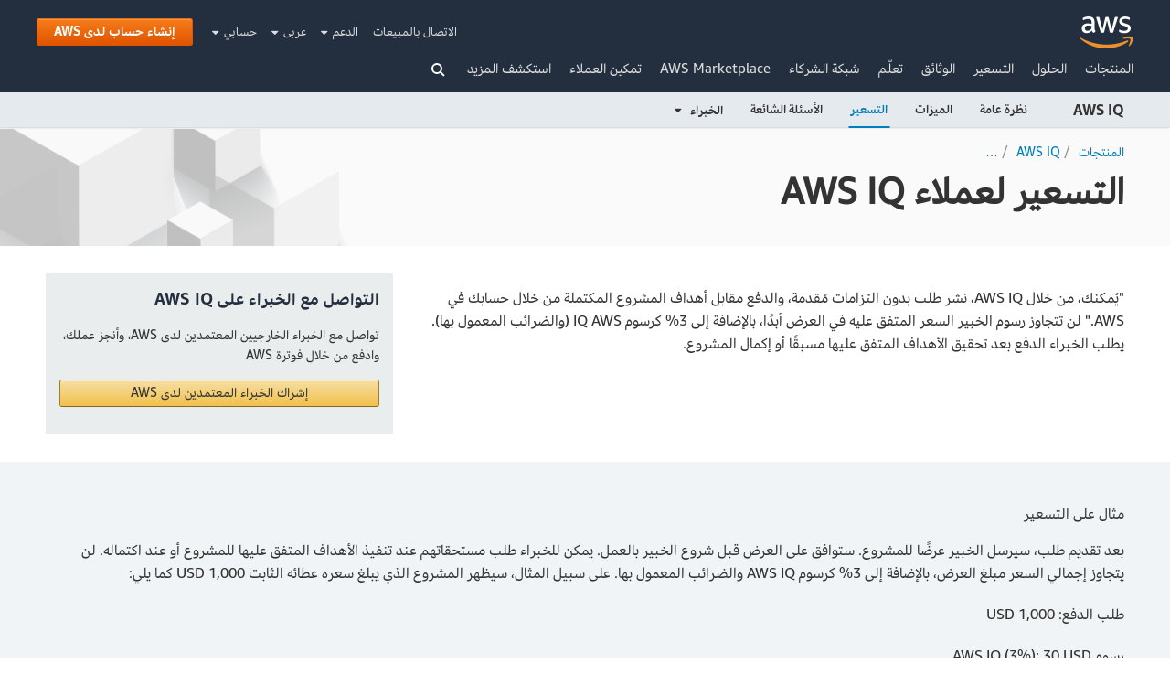

--- FILE ---
content_type: text/html;charset=utf-8
request_url: https://aws.amazon.com/ar/iq/pricing/
body_size: 8899
content:
<!DOCTYPE html PUBLIC "-//W3C//DTD XHTML 1.0 Strict//EN" "http://www.w3.org/TR/xhtml1/DTD/xhtml1-strict.dtd">
<html class="no-js aws-lng-ar_SA aws-with-target" lang="ar-SA" data-static-assets="https://a0.awsstatic.com" data-js-version="1.0.368" data-css-version="1.0.371" data-direction="rtl">
 <head>
  <meta http-equiv="content-type" content="text/html; charset=UTF-8">
  <meta name="viewport" content="width=device-width, initial-scale=1.0">
  <link rel="preconnect" href="https://a0.awsstatic.com" crossorigin="anonymous">
  <link rel="dns-prefetch" href="https://a0.awsstatic.com">
  <link rel="dns-prefetch" href="//d0.awsstatic.com">
  <link rel="dns-prefetch" href="https://d1.awsstatic.com">
  <link rel="dns-prefetch" href="https://amazonwebservicesinc.tt.omtrdc.net">
  <link rel="dns-prefetch" href="https://s0.awsstatic.com">
  <title>التسعير لعملاء AWS IQ - Amazon Web Services</title>
  <meta http-equiv="X-UA-Compatible" content="IE=edge,chrome=1">
  <meta name="robots" content="index, follow">
  <link rel="canonical" href="https://aws.amazon.com/ar/iq/pricing/">
  <link rel="alternate" href="//aws.amazon.com/ar/iq/pricing/" hreflang="ar-sa">
  <link rel="alternate" href="//aws.amazon.com/de/iq/pricing/" hreflang="de-de">
  <link rel="alternate" href="//aws.amazon.com/iq/pricing/" hreflang="en-us">
  <link rel="alternate" href="//aws.amazon.com/es/iq/pricing/" hreflang="es-es">
  <link rel="alternate" href="//aws.amazon.com/fr/iq/pricing/" hreflang="fr-fr">
  <link rel="alternate" href="//aws.amazon.com/id/iq/pricing/" hreflang="id-id">
  <link rel="alternate" href="//aws.amazon.com/it/iq/pricing/" hreflang="it-it">
  <link rel="alternate" href="//aws.amazon.com/jp/iq/pricing/" hreflang="ja-jp">
  <link rel="alternate" href="//aws.amazon.com/ko/iq/pricing/" hreflang="ko-kr">
  <link rel="alternate" href="//aws.amazon.com/pt/iq/pricing/" hreflang="pt-br">
  <link rel="alternate" href="//aws.amazon.com/ru/iq/pricing/" hreflang="ru-ru">
  <link rel="alternate" href="//aws.amazon.com/th/iq/pricing/" hreflang="th-th">
  <link rel="alternate" href="//aws.amazon.com/tr/iq/pricing/" hreflang="tr-tr">
  <link rel="alternate" href="//aws.amazon.com/vi/iq/pricing/" hreflang="vi-vn">
  <link rel="alternate" href="//aws.amazon.com/cn/iq/pricing/" hreflang="zh-cn">
  <link rel="alternate" href="//aws.amazon.com/tw/iq/pricing/" hreflang="zh-tw">
  <link rel="icon" type="image/ico" href="https://a0.awsstatic.com/libra-css/images/site/fav/favicon.ico">
  <link rel="shortcut icon" type="image/ico" href="https://a0.awsstatic.com/libra-css/images/site/fav/favicon.ico">
  <link rel="apple-touch-icon" sizes="57x57" href="https://a0.awsstatic.com/libra-css/images/site/touch-icon-iphone-114-smile.png">
  <link rel="apple-touch-icon" sizes="72x72" href="https://a0.awsstatic.com/libra-css/images/site/touch-icon-ipad-144-smile.png">
  <link rel="apple-touch-icon" sizes="114x114" href="https://a0.awsstatic.com/libra-css/images/site/touch-icon-iphone-114-smile.png">
  <link rel="apple-touch-icon" sizes="144x144" href="https://a0.awsstatic.com/libra-css/images/site/touch-icon-ipad-144-smile.png">
  <meta property="twitter:card" content="summary">
  <meta property="twitter:title" content="التسعير لعملاء AWS IQ - Amazon Web Services">
  <meta property="twitter:description" content="">
  <meta property="twitter:image" content="https://a0.awsstatic.com/libra-css/images/logos/aws_logo_smile_179x109.png">
  <meta property="twitter:site" content="@awscloud">
  <meta property="og:title" content="التسعير لعملاء AWS IQ - Amazon Web Services">
  <meta property="og:type" content="company">
  <meta property="og:url" content="https://aws.amazon.com/ar/iq/pricing/">
  <meta property="og:image" content="https://a0.awsstatic.com/libra-css/images/logos/aws_logo_smile_1200x630.png">
  <meta property="og:site_name" content="Amazon Web Services, Inc.">
  <meta property="fb:pages" content="153063591397681">
  <meta name="google-site-verification" content="XHghG81ulgiW-3EylGcF48sG28tBW5EH0bNUhgo_DrU">
  <meta name="msvalidate.01" content="6F92E52A288E266E30C2797ECB5FCCF3">
  <meta name="baidu-site-verification" content="pjxJUyWxae">
  <link rel="stylesheet" href="https://a0.awsstatic.com/libra-css/css/1.0.371/style-awsm-rtl.css">
  <script>
  var AWS = {
    PageSettings: {
      supportedLanguages: ['ar', 'en', 'es', 'de', 'fr', 'id', 'it', 'jp', 'ko', 'pt', 'ru', 'th', 'tr', 'vi', 'cn', 'tw'],
      defaultLanguage: 'en',
      logDataSet: 'LIVE:PROD',
      logInstance: 'PUB',
      csdsEndpoint: 'https://aws.amazon.com/',
      framework: 'v2',
      g11nLibPath: 'https://a0.awsstatic.com/g11n-lib/2.0.62',
      i18nStringPath: 'https://i18n-string.us-west-2.prod.pricing.aws.a2z.com',
      libraCSSPath: 'https://a0.awsstatic.com/libra-css/css/1.0.371',
      libraCSSImagePath: 'https://a0.awsstatic.com/libra-css/images',
      isLoggingEnabled: true,
      currentLanguage: 'ar-SA',
      isMarketplace: false,
      isRTL: true
    }
  };

  var require = {
    baseUrl: 'https://a0.awsstatic.com',
    packages: [
      { name: 'libra', location: 'libra/1.0.368' }
    ],
    paths: {
      "directories": "https://a0.awsstatic.com/libra/1.0.368/directories",
      "libra-cardsui": "https://a0.awsstatic.com/libra/1.0.368/libra-cardsui",
      "librastandardlib": "https://a0.awsstatic.com/libra/1.0.368/librastandardlib",
      "aws-blog": "https://a0.awsstatic.com/aws-blog/1.0.34/js",
      "plc": "https://a0.awsstatic.com/plc/js/1.0.106/plc",
      "scripts": "libra/1.0.368/v1-polyfills/scripts",
      "libra-search": "https://a0.awsstatic.com/libra-search/1.0.13/js",
      "pricing-calculator": "https://a0.awsstatic.com/pricing-calculator/js/1.0.2",
      "pricing-savings-plan": "https://a0.awsstatic.com/pricing-savings-plan/js/1.0.6"
    },
    waitSeconds: 15
  };
</script>
  <script src="https://a0.awsstatic.com/libra/1.0.368/libra-head.js"></script>
  <script src="https://a0.awsstatic.com/s_code/js/3.0/awshome_s_code.js"></script>
  <script>
      AWS.TargetMediator = {
        supportedLanguages: AWS.PageSettings.supportedLanguages,offerOrigin: 'https://s0.awsstatic.com',pageLanguage: 'ar'
      };
    </script>
  <script data-js-script="target-mediator" src="https://a0.awsstatic.com/target/1.0.112/aws-target-mediator.js" async="true"></script>
 </head>
 <body class="awsm">
  <header id="aws-page-header" class="awsm m-page-header" role="banner" dir="rtl">
   <div id="m-nav" class="m-nav" role="navigation">
    <div class="m-nav-header lb-clearfix" data-menu-url="https://s0.awsstatic.com/ar_SA/nav/v3/panel-content/desktop/index.html">
     <div class="m-nav-logo">
      <div class="lb-bg-logo aws-amazon_web_services_smile-header-desktop-en">
       <a href="https://aws.amazon.com/ar/?nc2=h_lg"><span>انقر هنا للعودة إلى صفحة Amazon Web Services الرئيسية</span></a>
      </div>
     </div>
     <div class="m-nav-secondary-links" style="min-width: 620px">
      <a href="/ar/contact-us/?nc2=h_header">الاتصال بالمبيعات</a> <a class="lb-txt-none lb-tiny-iblock lb-txt-13 lb-txt lb-has-trigger-indicator" href="#" data-mbox-ignore="true" data-lb-popover-trigger="popover-support-selector"> الدعم&nbsp; <i class="icon-caret-down lb-trigger-mount"></i></a> <a id="m-nav-language-selector" class="lb-tiny-iblock lb-txt lb-has-trigger-indicator" href="#" data-lb-popover-trigger="popover-language-selector" data-language="ar">عربى&nbsp;<i class="icon-caret-down lb-trigger-mount"></i></a> <a class="lb-tiny-iblock lb-txt lb-has-trigger-indicator" href="#" data-lb-popover-trigger="popover-my-account">حسابي&nbsp;<i class="icon-caret-down lb-trigger-mount"></i></a>
      <div class="m-nav-cta-btn">
       <div class="lb-mbox js-mbox" data-lb-comp="mbox" data-lb-comp-ignore="true" data-mbox="en_header_nav_cta">
        <div class="lb-btn">
         <a id="aws-nav-cta-button" class="lb-btn-p-primary" href="https://portal.aws.amazon.com/gp/aws/developer/registration/index.html?nc2=h_ct&amp;src=default" style="min-width:171px;"><span>إنشاء حساب لدى AWS</span></a>
        </div>
       </div>
      </div>
     </div>
     <div class="m-nav-primary-group">
      <div class="m-nav-primary-links">
       <i class="m-nav-angle-left-icon" aria-hidden="true"></i>
       <ul>
        <li><a href="/ar/products/?nc2=h_ql_prod" data-panel="m-nav-panel-products">المنتجات</a></li>
        <li><a href="/ar/solutions/?nc2=h_ql_sol" data-panel="m-nav-panel-solutions">الحلول</a></li>
        <li><a href="/ar/pricing/?nc2=h_ql_pr" data-panel="m-nav-panel-pricing">التسعير</a></li>
        <li><a href="https://docs.aws.amazon.com/index.html?nc2=h_ql_doc" data-panel="m-nav-panel-documentation">الوثائق</a></li>
        <li><a href="/ar/getting-started/?nc2=h_ql_le" data-panel="m-nav-panel-learn">تعلّم</a></li>
        <li><a href="/ar/partners/?nc2=h_ql_pn" data-panel="m-nav-panel-partner">شبكة الشركاء</a></li>
        <li><a href="https://aws.amazon.com/marketplace/?nc2=h_ql_mp" data-panel="m-nav-panel-marketplace">AWS Marketplace</a></li>
        <li><a href="/ar/customer-enablement/?nc2=h_ql_ce" data-panel="m-nav-panel-customer">تمكين العملاء</a></li>
        <li><a href="/ar/contact-us/?nc2=h_ql_exm" data-panel="m-nav-panel-more">استكشف المزيد </a></li>
       </ul>
       <div class="m-nav-icon-group">
        <i class="m-nav-angle-right-icon" aria-hidden="true"></i> <i class="m-nav-search-icon"></i>
       </div>
      </div>
      <div class="m-nav-search">
       <form action="https://aws.amazon.com/search/" role="search">
        <div class="m-typeahead" data-directory-id="typeahead-suggestions" data-lb-comp="typeahead">
         <input class="m-nav-search-field" placeholder="البحث" autocomplete="off" spellcheck="false" dir="auto" type="text" name="searchQuery">
        </div>
       </form>
       <i class="m-nav-close-icon"></i>
      </div>
     </div>
    </div>
    <div class="lb-popover lb-popover-aui lb-popover-tiny" data-lb-comp="popover" data-id="popover-language-selector" data-action="hover" data-position="top">
     <div class="lb-grid lb-row lb-row-max-large lb-snap">
      <div class="lb-col lb-tiny-24 lb-mid-12">
       <ul class="lb-txt-none lb-ul lb-list-style-none lb-tiny-ul-block">
        <li data-language="ar"><a href="https://aws.amazon.com/ar/?nc1=h_ls">عربي</a></li>
        <li data-language="ar"><a href="https://aws.amazon.com/ar/?nc1=h_ls">عربي</a></li>
        <li data-language="id"><a href="https://aws.amazon.com/id/?nc1=h_ls">Bahasa Indonesia</a></li>
        <li data-language="de"><a href="https://aws.amazon.com/de/?nc1=h_ls">Deutsch</a></li>
        <li data-language="en"><a href="https://aws.amazon.com/?nc1=h_ls">English</a></li>
        <li data-language="es"><a href="https://aws.amazon.com/es/?nc1=h_ls">Español</a></li>
        <li data-language="fr"><a href="https://aws.amazon.com/fr/?nc1=h_ls">Français</a></li>
        <li data-language="it"><a href="https://aws.amazon.com/it/?nc1=h_ls">Italiano</a></li>
        <li data-language="pt"><a href="https://aws.amazon.com/pt/?nc1=h_ls">Português</a></li>
       </ul>
      </div>
      <div class="lb-col lb-tiny-24 lb-mid-12">
       <ul class="lb-txt-none lb-ul lb-list-style-none lb-tiny-ul-block">
        <li data-language="vi"><a href="https://aws.amazon.com/vi/?nc1=f_ls">Tiếng Việt</a></li>
        <li data-language="tr"><a href="https://aws.amazon.com/tr/?nc1=h_ls">Türkçe</a></li>
        <li data-language="ru"><a href="https://aws.amazon.com/ru/?nc1=h_ls">Ρусский</a></li>
        <li data-language="th"><a href="https://aws.amazon.com/th/?nc1=f_ls">ไทย</a></li>
        <li data-language="jp"><a href="https://aws.amazon.com/jp/?nc1=h_ls">日本語</a></li>
        <li data-language="ko"><a href="https://aws.amazon.com/ko/?nc1=h_ls">한국어</a></li>
        <li data-language="cn"><a href="https://aws.amazon.com/cn/?nc1=h_ls">中文 (简体)</a></li>
        <li data-language="tw"><a href="https://aws.amazon.com/tw/?nc1=h_ls">中文 (繁體)</a></li>
       </ul>
      </div>
     </div>
    </div>
    <div class="lb-popover lb-popover-aui lb-popover-tiny" data-lb-comp="popover" data-id="popover-my-account" data-action="hover" data-position="top">
     <ul class="lb-txt-none lb-ul lb-list-style-none lb-tiny-ul-block">
      <li><a href="https://console.aws.amazon.com/?nc2=h_m_mc">وحدة الإدارة في AWS</a></li>
      <li><a href="https://portal.aws.amazon.com/gp/aws/manageYourAccount?nc2=h_m_ma">إعدادات الحساب</a></li>
      <li><a href="https://console.aws.amazon.com/billing/home?nc2=h_m_bc">الفوترة وإدارة التكلفة</a></li>
      <li><a href="https://console.aws.amazon.com/iam/home?nc2=h_m_sc#security_credential">بيانات الأمان</a></li>
      <li><a href="https://phd.aws.amazon.com/?nc2=h_m_sc">AWS Personal Health Dashboard</a></li>
     </ul>
    </div>
    <div class="lb-popover lb-popover-aui lb-popover-tiny" data-lb-comp="popover" data-id="popover-support-selector" data-action="hover" data-position="top">
     <ul class="lb-txt-none lb-ul lb-list-style-none lb-tiny-ul-block">
      <li><a href="https://console.aws.amazon.com/support/home/?nc2=h_ql_cu">مركز الدعم</a></li>
      <li><a href="/ar/premiumsupport/knowledge-center/?nc2=h_m_ma">مركز المعرفة</a></li>
      <li><a href="/ar/premiumsupport/?nc2=h_m_bc">نظرة عامة على AWS Support</a></li>
     </ul>
    </div>
    <script class="tt-suggestion-tpl" type="text/x-handlebars-template">
    <div>
      <a href="{{primaryUrl}}">
        <div class="tt-title">
          {{cleanHTMLEntity title}}
        </div>
        {{#if desc}}
          <div class="tt-desc">
            {{cleanHTMLEntity desc}}
          </div>
        {{/if}}
      </a>
      <div class="tt-btn-group">
        {{#if pricingUrl}}
          <a href="{{pricingUrl}}">
            <div class="tt-btn">التسعير</div>
          </a>
        {{/if}}
        {{#if docsUrl}}
          <a href="{{docsUrl}}">
            <div class="tt-btn">الوثائق</div>
          </a>
        {{/if}}
        {{#if calculatorUrl}}
          <a href="{{calculatorUrl}}">
            <div class="tt-btn">الحاسبة</div>
          </a>
        {{/if}}
      </div>
    </div>
  </script>
    <script class="tt-products-head-tpl" type="text/x-handlebars-template">
    <div class="tt-header lb-txt-bold">
      <p>المنتجات</p>
    </div>
  </script>
    <script class="tt-keypages-head-tpl" type="text/x-handlebars-template">
    <div class="tt-header lb-txt-bold">
      <p>الصفحات ذات الصلة</p>
    </div>
  </script>
    <script class="tt-tutorials-head-tpl" type="text/x-handlebars-template">
    <div class="tt-header lb-txt-bold">
      <p>البرامج التعليمية</p>
    </div>
  </script>
    <script class="tt-blogs-head-tpl" type="text/x-handlebars-template">
    <div class="tt-header lb-txt-bold">
      <p>المدونات</p>
    </div>
  </script>
    <script class="tt-see-all-tpl" type="text/x-handlebars-template">
    <div class="tt-see-all">
      <a href="https://aws.amazon.com/search/?searchQuery={{ query }}">اطلع على مزيد من النتائج لـ "{{ query }}"&lrm;</a>
    </div>
  </script>
   </div>
   <div id="m-nav-mobile" class="m-nav-mobile">
    <div id="m-nav-mobile-header" class="m-nav-mobile-header" data-menu-url="https://s0.awsstatic.com/ar_SA/nav/v3/panel-content/mobile/index.html">
     <div class="lb-bg-logo aws-amazon_web_services_smile-header-mobile-en">
      <a href="https://aws.amazon.com/ar/?nc2=h_lg"><span>انقر هنا للعودة إلى صفحة «خدمات أمازون على الويب» الرئيسية</span></a>
     </div>
     <div class="m-nav-mobile-button-group">
      <i class="m-nav-mobile-button icon-search"></i> <i class="m-nav-mobile-button icon-reorder"></i>
     </div>
    </div>
    <div id="m-nav-mobile-search" class="m-nav-mobile-search">
     <form action="https://aws.amazon.com/search" role="search">
      <div class="m-typeahead">
       <input class="m-nav-search-field" placeholder="البحث" autocomplete="off" spellcheck="false" dir="auto" type="text" name="searchQuery">
      </div>
     </form>
    </div>
    <nav id="m-nav-trimdown" role="navigation">
     <ul class="m-nav-mobile-menu-group">
      <li><a href="/ar/products/?nc2=h_mo">المنتجات</a></li>
      <li><a href="/ar/solutions/?nc2=h_mo">الحلول</a></li>
      <li><a href="/ar/pricing/?nc2=h_mo">التسعير</a></li>
      <li><a href="/ar/what-is-aws/?nc2=h_mo">مقدمة في AWS</a></li>
      <li><a href="/ar/getting-started/?nc2=h_mo">بدء الاستخدام</a></li>
      <li><a href="/ar/documentation/?nc2=h_mo">الوثائق</a></li>
      <li><a href="/ar/training/?nc2=h_mo">التدريب والشهادات</a></li>
      <li><a href="/ar/developer/?nc2=h_mo">مركز المطورين</a></li>
      <li><a href="/ar/solutions/case-studies/?nc2=h_mo">نجاح العملاء</a></li>
      <li><a href="/ar/partners/?nc2=h_mo">شبكة الشركاء</a></li>
      <li><a href="https://aws.amazon.com/marketplace/?nc2=h_mo">سوق AWS</a></li>
      <li><a href="https://console.aws.amazon.com/support/home?nc2=h_ql_cu">الدعم</a></li>
      <li><a href="https://console.aws.amazon.com/console/home">تسجيل الدخول إلى وحدة التحكم</a></li>
      <li><a href="/ar/console/mobile/">تنزيل تطبيق الجوال</a></li>
     </ul>
    </nav>
   </div>
   <div class="lb-sticky-subnav" data-lb-comp="sticky-subnav" data-lb-page-path="/ar/iq/pricing/">
    <div class="lb-row lb-row-max-large lb-snap">
     <div class="lb-tiny-24 lb-sticky-subnav-content">
      <div class="lb-sticky-subnav-title">
       <a class="lb-txt" href="/ar/iq/"> AWS IQ</a>
      </div>
      <div class="lb-sticky-subnav-links">
       <a class="lb-txt-bold lb-txt" href="/ar/iq/"> نظرة عامة</a> <a class="lb-txt-none lb-txt" href="/ar/iq/features/"> الميزات</a> <a class="lb-txt-none lb-txt lb-current-page-link" href="/ar/iq/pricing/"> التسعير</a> <a class="lb-txt-none lb-txt" href="/ar/iq/faq/"> الأسئلة الشائعة</a> <a class="lb-txt-none lb-txt lb-has-trigger-indicator" href="/ar/iq/experts/" data-lb-popover-trigger="experts"> الخبراء&nbsp; <i class="icon-caret-down lb-trigger-mount"></i></a>
      </div>
     </div>
    </div>
   </div>
   <div class="lb-popover lb-popover-aui lb-popover-tiny" data-lb-comp="popover" data-id="experts" data-action="hover" data-position="top">
    <a class="lb-txt-none lb-txt" href="/ar/iq/experts/"> نظرة عامة</a> <a class="lb-txt-none lb-txt" href="/ar/iq/experts/features/"> الميزات</a> <a class="lb-txt-none lb-txt" href="/ar/iq/experts/pricing/"> التسعير</a> <a class="lb-txt-none lb-txt" href="/ar/iq/experts/faq/"> الأسئلة الشائعة</a>
   </div>
  </header>
  <div id="aws-page-content" class="lb-page-content lb-page-with-sticky-subnav" style="padding-top:0px; padding-bottom:0px;" data-page-alert-target="true" dir="rtl">
   <main role="main">
    <div class="lb-bg-right-bottom-cover-no-repeat lb-bg-flip lb-none-v-margin lb-grid" style="background-image:url('//d1.awsstatic.com/Digital%20Marketing/Hero_pattern.40dd5bc69fbe19defa54d5d7cd2f63a7728902e5.png');">
     <div class="lb-row lb-row-max-large lb-snap">
      <div class="lb-col lb-tiny-24 lb-mid-24">
       <div class="lb-breadcrumbs lb-breadcrumbs-dropTitle">
        <ul>
         <li><a href="/ar/products/"><span>المنتجات</span></a></li>
         <li><a href="/ar/iq/"><span>AWS IQ</span></a></li>
         <li><a href="/ar/iq/pricing/"><span>التسعير لعملاء AWS IQ</span></a></li>
        </ul>
        <h1>التسعير لعملاء AWS IQ</h1>
       </div>
      </div>
     </div>
    </div>
    <div class="lb-mid-pad lb-none-v-margin lb-grid">
     <div class="lb-row lb-row-max-large lb-snap">
      <div class="lb-col lb-tiny-24 lb-mid-16">
       <div class="lb-txt-normal lb-txt-16 lb-txt-lead lb-rtxt">
        <p>"يُمكنك، من خلال AWS IQ، نشر طلب بدون التزامات مُقدمة، والدفع مقابل أهداف المشروع المكتملة من خلال حسابك في AWS." لن تتجاوز رسوم الخبير السعر المتفق عليه في العرض أبدًا، بالإضافة إلى 3% كرسوم IQ AWS (والضرائب المعمول بها). يطلب الخبراء الدفع بعد تحقيق الأهداف المتفق عليها مسبقًا أو إكمال المشروع.</p>
       </div>
      </div>
      <div class="lb-col lb-tiny-24 lb-mid-8">
       <div class="lb-box" style="background-color:#eaeded;">
        <div class="lb-txt-bold lb-txt-none lb-txt-blue-black lb-txt-18 lb-txt-lead lb-txt" style="color:#232f3e;">التواصل مع الخبراء على AWS IQ</div>
        <div class="lb-rtxt">
         <p>تواصل مع الخبراء الخارجيين المعتمدين لدى AWS، وأنجز عملك، وادفع من خلال فوترة AWS
          <br></p>
        </div>
        <div class="lb-btn">
         <a class="lb-btn-a-primary" href="https://iq.aws.amazon.com/?r=dp_pr#/" role="button"> <span> إشراك الخبراء المعتمدين لدى AWS</span> </a>
        </div>
       </div>
      </div>
     </div>
    </div>
    <div class="lb-mid-pad lb-none-v-margin lb-grid" style="background-color:#F1F4F6;">
     <div class="lb-row lb-row-max-large lb-snap">
      <div class="lb-col lb-tiny-24 lb-mid-24">
       <div class="lb-txt-normal lb-txt-16 lb-txt-lead lb-rtxt">
        <div>مثال على التسعير</div>
        <p>بعد تقديم طلب، سيرسل الخبير عرضًا للمشروع. ستوافق على العرض قبل شروع الخبير بالعمل. يمكن للخبراء طلب مستحقاتهم عند تنفيذ الأهداف المتفق عليها للمشروع أو عند اكتماله. لن يتجاوز إجمالي السعر مبلغ العرض، بالإضافة إلى 3% كرسوم AWS IQ والضرائب المعمول بها. على سبيل المثال، سيظهر المشروع الذي يبلغ سعره عطائه الثابت 1,000 USD كما يلي:</p>
        <p>طلب الدفع: 1,000 USD</p>
        <p>رسوم AWS IQ (3%): 30 USD</p>
        <p><b>إجمالي الرسوم: 1,030 USD</b>
         <br></p>
       </div>
      </div>
     </div>
    </div>
    <div class="lb-mid-pad lb-none-v-margin lb-grid">
     <div class="lb-row lb-row-max-large lb-snap">
      <div class="lb-col lb-tiny-24 lb-mid-24">
       <h2 id="Get_started_now" class="lb-txt-none lb-h2 lb-title">بدء الاستخدام الآن</h2>
       <div class="lb-xb-grid-wrap">
        <div class="lb-xb-grid lb-row-max-large lb-xb-equal-height lb-snap lb-tiny-xb-1 lb-small-xb-3">
         <div class="lb-xbcol">
          <div class="lb-box lb-box-pw">
           <h3 id="Post_a_request" class="lb-txt-none lb-h3 lb-title">نشر طلب</h3>
           <div class="lb-rtxt">
            <ul>
             <li>السماح للخبراء في AWS IQ معرفة ما تحتاج إليه&nbsp;</li>
             <li>التواصل مع الخبراء المعتمدين لدى AWS عبر محادثة أو مؤتمر الفيديو للعثور على الخبير الأنسب لمشروعك&nbsp;&nbsp;</li>
             <li>الحصول على عروض الخبراء لمعرفة العطاءات الثابتة</li>
            </ul>
           </div>
          </div>
         </div>
         <div class="lb-xbcol">
          <div class="lb-box lb-box-pw">
           <h3 id="Get_work_done" class="lb-txt-none lb-h3 lb-title">تنفيذ العمل</h3>
           <div class="lb-rtxt">
            <ul>
             <li>منح الخبراء إمكانية وصول مؤقتة إلى مناطق محددة من حسابك. يمكن إلغاء إمكانية الوصول في أي وقت، وتنتهي عند إتمام المشروع&nbsp;</li>
             <li>التواصل مع الخبراء في أي وقت عبر المحادثة أو الفيديو&nbsp;&nbsp;</li>
             <li>عرض السجلات في الوقت الفعلي لجميع الأنشطة التي تم إكمالها بحسابك
              <br></li>
            </ul>
           </div>
          </div>
          <div class="lb-btn">
           <a class="lb-btn-a-primary" href="https://iq.aws.amazon.com/?&amp;trk=ta_a134p000006fqusAAA&amp;trkCampaign=pac-ce-2019-aiq-console&amp;sc_channel=ta&amp;sc_campaign=pac-edm-2020-aiq-pricing-adoption&amp;sc_outcome=Enterprise_Digital_Marketing&amp;sc_geo=NAMER&amp;sc_country=US" role="button"> <span> بدء استخدام AWS IQ</span> </a>
          </div>
         </div>
         <div class="lb-xbcol">
          <div class="lb-box lb-box-pw">
           <h3 id="Easily_pay_for_completed_work" class="lb-txt-none lb-h3 lb-title">الدفع بسهولة مقابل ما تم إنجازه</h3>
           <div class="lb-rtxt">
            <ul>
             <li>الموافقة على المدفوعات عند إتمام أهداف محددة متفق عليها أو بعد اكتمال المشروع&nbsp;</li>
             <li>ستتم إضافة المدفوعات مباشرةً إلى فاتورتك على AWS&nbsp;</li>
             <li>دفع أتعاب الخبير إضافةً إلى 3% كرسوم خدمة&nbsp;</li>
            </ul>
            <div>
             <span style="color: rgb(22, 25, 31); font-family: &quot;Amazon Ember&quot;, &quot;Helvetica Neue&quot;, Roboto, Arial, sans-serif; font-size: 14px; white-space: pre-wrap; background-color: rgb(255, 255, 255);">&nbsp;</span>
            </div>
           </div>
          </div>
         </div>
        </div>
       </div>
      </div>
     </div>
    </div>
    <div class="lb-none-v-margin lb-grid lb-row lb-row-max-large lb-snap" style="margin-bottom:0px;">
     <div class="lb-col lb-tiny-24 lb-mid-24">
      <div class="lb-none-pad lb-none-v-margin lb-grid lb-row lb-row-max-large lb-snap">
       <div class="lb-col lb-tiny-24 lb-mid-12">
        <div class="lb-mbox js-mbox" data-lb-comp="mbox" data-lb-comp-ignore="true" data-mbox="en_2up_product-left"></div>
       </div>
       <div class="lb-col lb-tiny-24 lb-mid-12">
        <div class="lb-mbox js-mbox" data-lb-comp="mbox" data-lb-comp-ignore="true" data-mbox="en_2up_product-right"></div>
       </div>
      </div>
      <div class="lb-mbox js-mbox" data-lb-comp="mbox" data-lb-comp-ignore="true" data-mbox="en_1up_product"></div>
     </div>
    </div>
   </main>
  </div>
  <footer id="aws-page-footer" class="m-page-footer" role="contentinfo" dir="rtl">
   <div data-url="https://dc.ads.linkedin.com/collect/?pid=3038&amp;fmt=gif" data-lb-comp="tracking-pixel"></div>
   <div data-lb-comp="google-rlsa-pixel"></div>
   <div class="data-attr-wrapper lb-none-v-margin lb-xb-grid-wrap" style="background-color:#242F3E;" data-da-type="so" data-da-so-type="viewport" data-da-so-language="ar" data-da-so-category="monitoring" data-da-so-name="footer" data-da-so-version="a">
    <div class="lb-xb-grid lb-row-max-large lb-snap lb-tiny-xb-1 lb-small-xb-3 lb-large-xb-5">
     <div class="lb-xbcol">
      <div class="data-attr-wrapper lb-small-hide lb-btn" data-da-type="so" data-da-so-type="viewport" data-da-so-language="ar" data-da-so-category="monitoring" data-da-so-name="footer_buttons" data-da-so-url="all" data-da-so-version="footer_signin-mobile-default">
       <a class="lb-btn-p-primary" href="https://console.aws.amazon.com/console/home?nc1=f_ct&amp;src=footer-signin-mobile" role="button"> <span> سجّل الدخول إلى وحدة التحكم</span> </a>
      </div>
      <h3 id="Learn_About_AWS" class="lb-txt-none lb-txt-p-chromium lb-tiny-v-margin lb-h3 lb-title">تعرّف على AWS</h3>
      <ul class="lb-txt-p-chromium lb-ul lb-list-style-none lb-li-micro-v-margin lb-tiny-ul-block" style="margin-bottom:0px;">
       <li><a href="/ar/what-is-aws/?nc1=f_cc" target="_blank">ما المقصود بـ AWS؟</a></li>
       <li><a href="/ar/what-is-cloud-computing/?nc1=f_cc" target="_blank">ما المقصود بالحوسبة السحابية؟</a></li>
       <li><a href="/ar/devops/what-is-devops/?nc1=f_cc" target="_blank">ما المقصود بـ DevOps؟</a></li>
       <li><a href="/ar/containers/?nc1=f_cc" target="_blank">ما المقصود بالحاوية؟</a></li>
       <li><a href="/ar/big-data/datalakes-and-analytics/what-is-a-data-lake/?nc1=f_cc" target="_blank">ما المقصود بمخزن البيانات؟</a></li>
       <li><a href="/ar/security/?nc1=f_cc" target="_blank">أمان سحابة AWS</a></li>
       <li><a href="/ar/new/?nc1=f_cc" target="_blank">ما الجديد</a></li>
       <li><a href="/ar/blogs/?nc1=f_cc" target="_blank">المدونات</a></li>
       <li><a href="https://press.aboutamazon.com/press-releases/aws" target="_blank" title="Press Releases">التصريحات الصحفية</a></li>
      </ul>
     </div>
     <div class="lb-xbcol">
      <h3 id="Resources_for_AWS" class="lb-txt-none lb-txt-p-chromium lb-tiny-v-margin lb-h3 lb-title">الموارد الخاصة بخدمة AWS</h3>
      <ul class="lb-txt-p-chromium lb-ul lb-list-style-none lb-li-micro-v-margin lb-tiny-ul-block" style="margin-bottom:0px;">
       <li><a href="/ar/getting-started/?nc1=f_cc" target="_blank">بدء الاستخدام</a></li>
       <li><a href="/ar/training/?nc1=f_cc" target="_blank">التدريب والشهادات</a></li>
       <li><a href="/ar/solutions/?nc1=f_cc" target="_blank">مجموعة حلول AWS</a></li>
       <li><a href="/ar/architecture/?nc1=f_cc" target="_blank">مركز التصميم</a></li>
       <li><a href="/ar/faqs/?nc1=f_dr" target="_blank">المنتج والأسئلة التقنية الشائعة</a></li>
       <li><a href="/ar/resources/analyst-reports/?nc1=f_cc" target="_blank">تقارير المحللين</a></li>
       <li><a href="/ar/partners/?nc1=f_dr" target="_blank">شبكة شركاء AWS</a></li>
      </ul>
     </div>
     <div class="lb-xbcol">
      <h3 id="Developers_on_AWS" class="lb-txt-none lb-txt-p-chromium lb-tiny-v-margin lb-h3 lb-title">المطورون على AWS</h3>
      <ul class="lb-txt-p-chromium lb-ul lb-list-style-none lb-li-micro-v-margin lb-tiny-ul-block" style="margin-bottom:0px;">
       <li><a href="/ar/developer/?nc1=f_dr" target="_blank">مركز المطورين</a></li>
       <li><a href="/ar/developer/tools/?nc1=f_dr" target="_blank">مجموعات تطوير البرمجيات والأدوات</a></li>
       <li><a href="/ar/developer/language/net/?nc1=f_dr" target="_blank">.NET على AWS</a></li>
       <li><a href="/ar/developer/language/python/?nc1=f_dr" target="_blank">Python على AWS</a></li>
       <li><a href="/ar/developer/language/java/?nc1=f_dr" target="_blank">Java على AWS</a></li>
       <li><a href="/ar/developer/language/php/?nc1=f_cc" target="_blank">PHP على AWS</a></li>
       <li><a href="/ar/developer/language/javascript/?nc1=f_dr" target="_blank">Javascript على AWS</a></li>
      </ul>
     </div>
     <div class="lb-xbcol">
      <h3 id="Help" class="lb-txt-none lb-txt-p-chromium lb-tiny-v-margin lb-h3 lb-title">المساعدة</h3>
      <ul class="lb-txt-p-chromium lb-ul lb-list-style-none lb-li-micro-v-margin lb-tiny-ul-block" style="margin-bottom:0px;">
       <li><a href="/ar/contact-us/?nc1=f_m" target="_blank">اتصل بنا</a></li>
       <li><a href="https://www.amazon.jobs/aws" target="_blank">وظائف AWS</a></li>
       <li><a href="https://console.aws.amazon.com/support/home/?nc1=f_dr" target="_blank">قدّم تذكرة لقسم الدعم</a></li>
       <li><a href="/ar/premiumsupport/knowledge-center/?nc1=f_dr" target="_blank">مركز المعرفة</a></li>
       <li><a href="/ar/premiumsupport/?nc1=f_dr" target="_blank">نظرة عامة على AWS Support</a></li>
       <li><a href="/ar/legal/?nc1=f_cc" target="_blank">الشؤون القانونية</a></li>
      </ul>
      <div class="lb-mbox js-mbox" data-lb-comp="mbox" data-lb-comp-ignore="true" data-mbox="en_footer-v3_addl-help"></div>
     </div>
     <div class="lb-xbcol">
      <div class="lb-mbox js-mbox" data-lb-comp="mbox" data-lb-comp-ignore="true" data-mbox="en_footer-v3_cta">
       <div class="data-attr-wrapper lb-tiny-hide lb-small-show lb-btn" data-da-type="so" data-da-so-type="viewport" data-da-so-language="ar" data-da-so-category="monitoring" data-da-so-name="footer_buttons" data-da-so-url="all" data-da-so-version="footer_signup-default">
        <a class="lb-btn-p-primary" href="https://portal.aws.amazon.com/gp/aws/developer/registration/index.html?nc1=f_ct&amp;src=default" role="button"> <span> إنشاء حساب AWS</span> </a>
       </div>
      </div>
      <div class="lb-xb-grid-wrap" style="margin-top:20px; padding-right:0px;">
       <div class="lb-xb-grid lb-row-max-large lb-xb-equal-height lb-snap lb-gutter-collapse lb-vgutter-collapse lb-tiny-xb-auto">
        <div class="lb-xbcol">
         <a class="lb-txt-none lb-txt-p-chromium lb-none-pad lb-txt" style="padding-left:12px; padding-right:0px;" href="https://twitter.com/awscloud" target="_blank" title="Twitter"> <i class="icon-twitter"></i></a>
        </div>
        <div class="lb-xbcol">
         <a class="lb-txt-none lb-txt-p-chromium lb-none-pad lb-none-v-margin lb-txt" style="padding-left:12px;" href="https://www.facebook.com/amazonwebservices" target="_blank" title="Facebook"> <i class="icon-facebook"></i></a>
        </div>
        <div class="lb-xbcol">
         <a class="lb-txt-none lb-txt-p-chromium lb-none-pad lb-txt" style="padding-left:12px;" href="https://www.twitch.tv/aws" target="_blank" title="Twitch"> <i class="icon-twitch"></i></a>
        </div>
        <div class="lb-xbcol">
         <a class="lb-txt-none lb-txt-p-chromium lb-none-pad lb-txt" style="padding-left:12px;" href="https://aws.amazon.com/podcasts/aws-podcast/" target="_blank" title="Podcast"> <i class="icon-podcast"></i></a>
        </div>
        <div class="lb-xbcol">
         <a class="lb-txt-none lb-txt-p-chromium lb-none-pad lb-txt" style="padding-left:12px;" href="https://pages.awscloud.com/communication-preferences?trk=homepage" target="_blank" title="Email"> <i class="icon-envelope-o"></i></a>
        </div>
       </div>
      </div>
      <div class="lb-txt-normal lb-txt-white lb-txt-14 lb-rtxt" style="color:#eaeded; margin-top:0px;">
       <div>
        Amazon جهة عمل تحرص على تحقيق مبدأ تكافؤ الفرص: <i> للأقليات / المرأة / متحدي الإعاقة / المحاربين القدماء / الهوية الجنسية / التوجه الجنسي / السن.</i>
       </div>
      </div>
     </div>
    </div>
   </div>
   <div class="lb-none-pad lb-none-v-margin lb-xb-grid-wrap" style="background-color:#242F3E;">
    <div class="lb-xb-grid lb-row-max-large lb-snap lb-tiny-xb-1">
     <div class="lb-xbcol">
      <ul class="lb-txt-p-chromium lb-tiny-iblock lb-none-v-margin lb-ul lb-list-style-none lb-li-micro-v-margin lb-tiny-ul-iblock">
       <li class="lb-txt-bold">اللغة</li>
       <li data-language="ar"><a href="https://aws.amazon.com/ar/?nc1=h_ls">عربي</a></li>
       <li data-language="id"><a href="https://aws.amazon.com/id/?nc1=h_ls">Bahasa Indonesia</a></li>
       <li data-language="de"><a href="https://aws.amazon.com/de/?nc1=h_ls">Deutsch</a></li>
       <li data-language="en"><a href="https://aws.amazon.com/?nc1=h_ls">English</a></li>
       <li data-language="es"><a href="https://aws.amazon.com/es/?nc1=h_ls">Español</a></li>
       <li data-language="fr"><a href="https://aws.amazon.com/fr/?nc1=h_ls">Français</a></li>
       <li data-language="it"><a href="https://aws.amazon.com/it/?nc1=h_ls">Italiano</a></li>
       <li data-language="pt"><a href="https://aws.amazon.com/pt/?nc1=h_ls">Português</a></li>
       <li data-language="vi"><a href="https://aws.amazon.com/vi/?nc1=f_ls">Tiếng Việt</a></li>
       <li data-language="tr"><a href="https://aws.amazon.com/tr/?nc1=h_ls">Türkçe</a></li>
       <li data-language="ru"><a href="https://aws.amazon.com/ru/?nc1=h_ls">Ρусский</a></li>
       <li data-language="th"><a href="https://aws.amazon.com/th/?nc1=f_ls">ไทย</a></li>
       <li data-language="jp"><a href="https://aws.amazon.com/jp/?nc1=h_ls">日本語</a></li>
       <li data-language="ko"><a href="https://aws.amazon.com/ko/?nc1=h_ls">한국어</a></li>
       <li data-language="cn"><a href="https://aws.amazon.com/cn/?nc1=h_ls">中文 (简体)</a></li>
       <li data-language="tw"><a href="https://aws.amazon.com/tw/?nc1=h_ls">中文 (繁體)</a></li>
      </ul>
     </div>
    </div>
   </div>
   <div class="lb-none-pad lb-none-v-margin lb-xb-grid-wrap" style="background-color:#EAEDED; padding-top:5px;">
    <div class="lb-xb-grid lb-row-max-large lb-snap lb-tiny-xb-1">
     <div class="lb-xbcol">
      <ul class="lb-txt-p-squid-ink lb-none-v-margin lb-ul lb-list-style-none lb-li-none-v-margin lb-tiny-ul-iblock">
       <li><a href="https://aws.amazon.com/privacy/?nc1=f_pr">الخصوصية</a></li>
       <li>|</li>
       <li><a href="https://aws.amazon.com/terms/?nc1=f_pr">شروط الموقع</a></li>
       <li>|</li>
       <li data-cookie-consent-modal="1"><a href="#"> تفضيلات ملفات تعريف الارتباط </a></li>
       <li>|</li>
       <li>© 2021، شركة Amazon Web Services, Inc. أو الشركات التابعة لها. جميع الحقوق محفوظة.</li>
      </ul>
     </div>
    </div>
   </div>
  </footer>
  <div id="aws-page-end"></div>
  <div id="lb-page-end"></div>
  <script src="https://a0.awsstatic.com/da/js/1.0.47/aws-da.js"></script>
  <!--[if lte IE 9]>
  <script>
    jQuery = $ = undefined;
  </script>
  <p class="deprecated-browser-support-message">
    أنت تستخدم متصفحًا <strong>قديمًا</strong>. يرجى الترقية إلى Internet Explorer 11 أو أي متصفح حديث آخر لتحسين تجربتك.<img src="https://fls-na.amazon.com/1/action-impressions/1/OE/aws-mktg/action/awsm_:comp_DeprecatedBrowser@v=1:u=c?dataset=LIVE:PROD&instance=PUB&client=dsk&method=NA&marketplaceId=A12QK8IU0H0XW5&requestId=ABCDEFGHIJKLMNOPQRST&session=123-1234567-1234567"
           alt="deprecated-browser pixel tag" />
      </p>
<![endif]-->
  <script>
  if (document.documentMode === 10) {
    var msg = 'أنت تستخدم متصفحًا <strong>قديمًا</strong>. يرجى الترقية إلى Internet Explorer 11 أو أي متصفح حديث آخر لتحسين تجربتك.';
    $('html').addClass('unsupported-version');
    $(document.body).append('<p class="deprecated-browser-support-message">' + msg + '<img src="https://fls-na.amazon.com/1/action-impressions/1/OE/aws-mktg/action/awsm_:comp_DeprecatedBrowser@v=1:u=c?dataset=LIVE:PROD&instance=PUB&client=dsk&method=NA&marketplaceId=A12QK8IU0H0XW5&requestId=ABCDEFGHIJKLMNOPQRST&session=123-1234567-1234567" alt="deprecated-browser pixel tag" /></p>');
    jQuery = $ = undefined;
  }
</script>
  <!-- updated_at: 2021-01-18T21:16:36.159-0800 -->
 </body>
</html>

--- FILE ---
content_type: text/html;charset=UTF-8
request_url: https://amazonwebservicesinc.tt.omtrdc.net/m2/amazonwebservicesinc/ubox/raw?mboxPC=1767832466699-482001&mboxSession=1767832466698-122657&uniq=1767832466702-768270
body_size: -360
content:
{"url":"/ar_SA/dm/awsm/infrastructure/sign-in-up/sign-up-sign-in","campaignId":"243839","environmentId":"350","userPCId":"1767832466699-482001.44_0"}

--- FILE ---
content_type: text/html;charset=UTF-8
request_url: https://amazonwebservicesinc.tt.omtrdc.net/m2/amazonwebservicesinc/ubox/raw?mboxPC=1767832466699-482001&mboxSession=1767832466698-122657&uniq=1767832466736-555152
body_size: -79
content:
{"url":"/ar_SA/dm/awsm/infrastructure/sign-in-up/footer_cta-sign_up","campaignId":"300358","environmentId":"350","userPCId":"1767832466699-482001.44_0"}

--- FILE ---
content_type: text/css
request_url: https://a0.awsstatic.com/libra-css/css/1.0.371/style-awsm-rtl.css
body_size: 69442
content:
@charset "UTF-8";.awsm>*{direction:rtl}.awsm,.awsm *,.awsm:after,.awsm :after,.awsm:before,.awsm :before{box-sizing:border-box}.awsm img{border:0}.awsm button,.awsm fieldset,.awsm input,.awsm label,.awsm select,.awsm textarea{color:inherit;font:inherit;margin:0}html{font-size:62.5%}.awsm{font-size:14px;font-size:1.4rem;line-height:1.6;font-weight:400;color:#333;-ms-text-size-adjust:100%;-webkit-text-size-adjust:100%;font-family:Arial,sans-serif}.aws-ember .awsm{font-family:AmazonEmber,Helvetica Neue,Helvetica,Arial,sans-serif}.aws-lng-zh_CN .awsm{font-family:Helvetica,Arial,Microsoft Yahei,微软雅黑,STXihei,华文细黑,sans-serif}.aws-lng-ja_JP .awsm{font-family:ヒラギノ角ゴ Pro W3,Hiragino Kaku Gothic Pro,Osaka,メイリオ,Meiryo,ＭＳ Ｐゴシック,MS PGothic,sans-serif}.aws-lng-ko_KR .awsm{font-family:Malgun Gothic,sans-serif}.aws-lng-zh_TW .awsm{font-family:Helvetica,Arial,Microsoft Yahei,SimSun,STXihei,sans-serif}.aws-lng-vi_VN .awsm{font-family:Arial,sans-serif}.aws-open-sans .awsm{font-family:OpenSans,Helvetica,Arial,sans-serif}.aws-lng-th_TH .awsm{font-family:Arial,sans-serif}.aws-prompt .awsm{font-family:Prompt,Helvetica,Arial,sans-serif}.aws-lng-ar_SA .awsm{font-family:Arial,sans-serif}.aws-ember-arabic .awsm{font-family:AmazonEmberArabic,Helvetica,Arial,sans-serif}.awsm a{color:#007eb9;outline:0;background-color:transparent;text-decoration:none;-webkit-text-decoration-skip:objects}.awsm a:visited{color:#005b86}.awsm a.lb-active,.awsm a:active,.awsm a:hover{outline:0;color:#e47911;text-decoration:underline}.awsm .lb-bold,.awsm b,.awsm strong{font-weight:500;font-family:Arial,sans-serif}.aws-ember .awsm .lb-bold,.aws-ember .awsm b,.aws-ember .awsm strong{font-family:AmazonEmberBold,Helvetica Neue Bold,Helvetica Neue,Helvetica,Arial,sans-serif}.aws-lng-zh_CN .awsm .lb-bold,.aws-lng-zh_CN .awsm b,.aws-lng-zh_CN .awsm strong{font-family:Helvetica,Arial,Microsoft Yahei,微软雅黑,STXihei,华文细黑,sans-serif;font-weight:700}.aws-lng-ja_JP .awsm .lb-bold,.aws-lng-ja_JP .awsm b,.aws-lng-ja_JP .awsm strong{font-family:Hiragino Kaku Gothic Pro,Osaka,メイリオ,Meiryo,ＭＳ Ｐゴシック,MS PGothic,sans-serif;font-weight:700}.aws-lng-ko_KR .awsm .lb-bold,.aws-lng-ko_KR .awsm b,.aws-lng-ko_KR .awsm strong{font-family:Malgun Gothic,sans-serif;font-weight:700}.aws-lng-zh_TW .awsm .lb-bold,.aws-lng-zh_TW .awsm b,.aws-lng-zh_TW .awsm strong{font-family:Helvetica,Arial,Microsoft Yahei Bold,SimSun Bold,STXihei Bold,sans-serif;font-weight:700}.aws-lng-vi_VN .awsm .lb-bold,.aws-lng-vi_VN .awsm b,.aws-lng-vi_VN .awsm strong{font-family:Arial,sans-serif}.aws-open-sans .awsm .lb-bold,.aws-open-sans .awsm b,.aws-open-sans .awsm strong{font-family:OpenSansBold,Helvetica,Arial,sans-serif}.aws-lng-th_TH .awsm .lb-bold,.aws-lng-th_TH .awsm b,.aws-lng-th_TH .awsm strong{font-family:Arial,sans-serif}.aws-prompt .awsm .lb-bold,.aws-prompt .awsm b,.aws-prompt .awsm strong{font-family:PromptBold,Helvetica,Arial,sans-serif}.aws-lng-ar_SA .awsm .lb-bold,.aws-lng-ar_SA .awsm b,.aws-lng-ar_SA .awsm strong{font-family:Arial,sans-serif}.aws-ember-arabic .awsm .lb-bold,.aws-ember-arabic .awsm b,.aws-ember-arabic .awsm strong{font-family:AmazonEmberArabicBold,Helvetica,Arial,sans-serif}.awsm .lb-bold em,.awsm .lb-bold i,.awsm b em,.awsm b i,.awsm strong em,.awsm strong i{font-family:Arial,sans-serif}.aws-ember .awsm .lb-bold em,.aws-ember .awsm .lb-bold i,.aws-ember .awsm b em,.aws-ember .awsm b i,.aws-ember .awsm strong em,.aws-ember .awsm strong i{font-family:AmazonEmber,Helvetica Neue,Helvetica,Arial,sans-serif}.aws-lng-zh_CN .awsm .lb-bold em,.aws-lng-zh_CN .awsm .lb-bold i,.aws-lng-zh_CN .awsm b em,.aws-lng-zh_CN .awsm b i,.aws-lng-zh_CN .awsm strong em,.aws-lng-zh_CN .awsm strong i{font-family:Helvetica,Arial,Microsoft Yahei,微软雅黑,STXihei,华文细黑,sans-serif}.aws-lng-ja_JP .awsm .lb-bold em,.aws-lng-ja_JP .awsm .lb-bold i,.aws-lng-ja_JP .awsm b em,.aws-lng-ja_JP .awsm b i,.aws-lng-ja_JP .awsm strong em,.aws-lng-ja_JP .awsm strong i{font-family:ヒラギノ角ゴ Pro W3,Hiragino Kaku Gothic Pro,Osaka,メイリオ,Meiryo,ＭＳ Ｐゴシック,MS PGothic,sans-serif}.aws-lng-ko_KR .awsm .lb-bold em,.aws-lng-ko_KR .awsm .lb-bold i,.aws-lng-ko_KR .awsm b em,.aws-lng-ko_KR .awsm b i,.aws-lng-ko_KR .awsm strong em,.aws-lng-ko_KR .awsm strong i{font-family:Malgun Gothic,sans-serif}.aws-lng-zh_TW .awsm .lb-bold em,.aws-lng-zh_TW .awsm .lb-bold i,.aws-lng-zh_TW .awsm b em,.aws-lng-zh_TW .awsm b i,.aws-lng-zh_TW .awsm strong em,.aws-lng-zh_TW .awsm strong i{font-family:Helvetica,Arial,Microsoft Yahei,SimSun,STXihei,sans-serif}.aws-lng-vi_VN .awsm .lb-bold em,.aws-lng-vi_VN .awsm .lb-bold i,.aws-lng-vi_VN .awsm b em,.aws-lng-vi_VN .awsm b i,.aws-lng-vi_VN .awsm strong em,.aws-lng-vi_VN .awsm strong i{font-family:Arial,sans-serif}.aws-open-sans .awsm .lb-bold em,.aws-open-sans .awsm .lb-bold i,.aws-open-sans .awsm b em,.aws-open-sans .awsm b i,.aws-open-sans .awsm strong em,.aws-open-sans .awsm strong i{font-family:OpenSans,Helvetica,Arial,sans-serif}.aws-lng-th_TH .awsm .lb-bold em,.aws-lng-th_TH .awsm .lb-bold i,.aws-lng-th_TH .awsm b em,.aws-lng-th_TH .awsm b i,.aws-lng-th_TH .awsm strong em,.aws-lng-th_TH .awsm strong i{font-family:Arial,sans-serif}.aws-prompt .awsm .lb-bold em,.aws-prompt .awsm .lb-bold i,.aws-prompt .awsm b em,.aws-prompt .awsm b i,.aws-prompt .awsm strong em,.aws-prompt .awsm strong i{font-family:Prompt,Helvetica,Arial,sans-serif}.aws-lng-ar_SA .awsm .lb-bold em,.aws-lng-ar_SA .awsm .lb-bold i,.aws-lng-ar_SA .awsm b em,.aws-lng-ar_SA .awsm b i,.aws-lng-ar_SA .awsm strong em,.aws-lng-ar_SA .awsm strong i{font-family:Arial,sans-serif}.aws-ember-arabic .awsm .lb-bold em,.aws-ember-arabic .awsm .lb-bold i,.aws-ember-arabic .awsm b em,.aws-ember-arabic .awsm b i,.aws-ember-arabic .awsm strong em,.aws-ember-arabic .awsm strong i{font-family:AmazonEmberArabic,Helvetica,Arial,sans-serif}.awsm .lb-italic,.awsm em,.awsm i{font-family:Arial,sans-serif}.aws-ember .awsm .lb-italic,.aws-ember .awsm em,.aws-ember .awsm i{font-family:AmazonEmber,Helvetica Neue,Helvetica,Arial,sans-serif}.aws-lng-zh_CN .awsm .lb-italic,.aws-lng-zh_CN .awsm em,.aws-lng-zh_CN .awsm i{font-family:Helvetica,Arial,Microsoft Yahei,微软雅黑,STXihei,华文细黑,sans-serif}.aws-lng-ja_JP .awsm .lb-italic,.aws-lng-ja_JP .awsm em,.aws-lng-ja_JP .awsm i{font-family:ヒラギノ角ゴ Pro W3,Hiragino Kaku Gothic Pro,Osaka,メイリオ,Meiryo,ＭＳ Ｐゴシック,MS PGothic,sans-serif}.aws-lng-ko_KR .awsm .lb-italic,.aws-lng-ko_KR .awsm em,.aws-lng-ko_KR .awsm i{font-family:Malgun Gothic,sans-serif}.aws-lng-zh_TW .awsm .lb-italic,.aws-lng-zh_TW .awsm em,.aws-lng-zh_TW .awsm i{font-family:Helvetica,Arial,Microsoft Yahei,SimSun,STXihei,sans-serif}.aws-lng-vi_VN .awsm .lb-italic,.aws-lng-vi_VN .awsm em,.aws-lng-vi_VN .awsm i{font-family:Arial,sans-serif}.aws-open-sans .awsm .lb-italic,.aws-open-sans .awsm em,.aws-open-sans .awsm i{font-family:OpenSans,Helvetica,Arial,sans-serif}.aws-lng-th_TH .awsm .lb-italic,.aws-lng-th_TH .awsm em,.aws-lng-th_TH .awsm i{font-family:Arial,sans-serif}.aws-prompt .awsm .lb-italic,.aws-prompt .awsm em,.aws-prompt .awsm i{font-family:Prompt,Helvetica,Arial,sans-serif}.aws-lng-ar_SA .awsm .lb-italic,.aws-lng-ar_SA .awsm em,.aws-lng-ar_SA .awsm i{font-family:Arial,sans-serif}.aws-ember-arabic .awsm .lb-italic,.aws-ember-arabic .awsm em,.aws-ember-arabic .awsm i{font-family:AmazonEmberArabic,Helvetica,Arial,sans-serif}.awsm .lb-italic b,.awsm .lb-italic strong,.awsm em b,.awsm em strong,.awsm i b,.awsm i strong{font-weight:500;font-family:Arial,sans-serif}.aws-ember .awsm .lb-italic b,.aws-ember .awsm .lb-italic strong,.aws-ember .awsm em b,.aws-ember .awsm em strong,.aws-ember .awsm i b,.aws-ember .awsm i strong{font-family:AmazonEmberBold,Helvetica Neue Bold,Helvetica Neue,Helvetica,Arial,sans-serif}.aws-lng-zh_CN .awsm .lb-italic b,.aws-lng-zh_CN .awsm .lb-italic strong,.aws-lng-zh_CN .awsm em b,.aws-lng-zh_CN .awsm em strong,.aws-lng-zh_CN .awsm i b,.aws-lng-zh_CN .awsm i strong{font-family:Helvetica,Arial,Microsoft Yahei,微软雅黑,STXihei,华文细黑,sans-serif;font-weight:700}.aws-lng-ja_JP .awsm .lb-italic b,.aws-lng-ja_JP .awsm .lb-italic strong,.aws-lng-ja_JP .awsm em b,.aws-lng-ja_JP .awsm em strong,.aws-lng-ja_JP .awsm i b,.aws-lng-ja_JP .awsm i strong{font-family:Hiragino Kaku Gothic Pro,Osaka,メイリオ,Meiryo,ＭＳ Ｐゴシック,MS PGothic,sans-serif;font-weight:700}.aws-lng-ko_KR .awsm .lb-italic b,.aws-lng-ko_KR .awsm .lb-italic strong,.aws-lng-ko_KR .awsm em b,.aws-lng-ko_KR .awsm em strong,.aws-lng-ko_KR .awsm i b,.aws-lng-ko_KR .awsm i strong{font-family:Malgun Gothic,sans-serif;font-weight:700}.aws-lng-zh_TW .awsm .lb-italic b,.aws-lng-zh_TW .awsm .lb-italic strong,.aws-lng-zh_TW .awsm em b,.aws-lng-zh_TW .awsm em strong,.aws-lng-zh_TW .awsm i b,.aws-lng-zh_TW .awsm i strong{font-family:Helvetica,Arial,Microsoft Yahei Bold,SimSun Bold,STXihei Bold,sans-serif;font-weight:700}.aws-lng-vi_VN .awsm .lb-italic b,.aws-lng-vi_VN .awsm .lb-italic strong,.aws-lng-vi_VN .awsm em b,.aws-lng-vi_VN .awsm em strong,.aws-lng-vi_VN .awsm i b,.aws-lng-vi_VN .awsm i strong{font-family:Arial,sans-serif}.aws-open-sans .awsm .lb-italic b,.aws-open-sans .awsm .lb-italic strong,.aws-open-sans .awsm em b,.aws-open-sans .awsm em strong,.aws-open-sans .awsm i b,.aws-open-sans .awsm i strong{font-family:OpenSansBold,Helvetica,Arial,sans-serif}.aws-lng-th_TH .awsm .lb-italic b,.aws-lng-th_TH .awsm .lb-italic strong,.aws-lng-th_TH .awsm em b,.aws-lng-th_TH .awsm em strong,.aws-lng-th_TH .awsm i b,.aws-lng-th_TH .awsm i strong{font-family:Arial,sans-serif}.aws-prompt .awsm .lb-italic b,.aws-prompt .awsm .lb-italic strong,.aws-prompt .awsm em b,.aws-prompt .awsm em strong,.aws-prompt .awsm i b,.aws-prompt .awsm i strong{font-family:PromptBold,Helvetica,Arial,sans-serif}.aws-lng-ar_SA .awsm .lb-italic b,.aws-lng-ar_SA .awsm .lb-italic strong,.aws-lng-ar_SA .awsm em b,.aws-lng-ar_SA .awsm em strong,.aws-lng-ar_SA .awsm i b,.aws-lng-ar_SA .awsm i strong{font-family:Arial,sans-serif}.aws-ember-arabic .awsm .lb-italic b,.aws-ember-arabic .awsm .lb-italic strong,.aws-ember-arabic .awsm em b,.aws-ember-arabic .awsm em strong,.aws-ember-arabic .awsm i b,.aws-ember-arabic .awsm i strong{font-family:AmazonEmberArabicBold,Helvetica,Arial,sans-serif}.awsm code,.awsm pre{font-size:14px;font-size:1.4rem;font-family:Arial,sans-serif}.aws-ember .awsm code,.aws-ember .awsm pre{font-family:Consolas,Andale Mono WT,Andale Mono,Lucida Console,Lucida Sans Typewriter,DejaVu Sans Mono,Bitstream Vera Sans Mono,Liberation Mono,Nimbus Mono L,Monaco,Courier New,Courier,monospace}.awsm sub,.awsm sup{font-size:75%;line-height:0;position:relative;vertical-align:baseline}.awsm sub{bottom:-.25em}.awsm sup{top:-.5em}.lb-h1,.lb-h1-large,.lb-h1-xlarge,.lb-h2,.lb-h3,.lb-h4,.lb-h5,.lb-h6{margin:0;text-rendering:optimizeLegibility;color:#232f3e;font-weight:500;font-family:Arial,sans-serif}.aws-ember .lb-h1,.aws-ember .lb-h1-large,.aws-ember .lb-h1-xlarge,.aws-ember .lb-h2,.aws-ember .lb-h3,.aws-ember .lb-h4,.aws-ember .lb-h5,.aws-ember .lb-h6{font-family:AmazonEmberBold,Helvetica Neue Bold,Helvetica Neue,Helvetica,Arial,sans-serif}.aws-lng-zh_CN .lb-h1,.aws-lng-zh_CN .lb-h1-large,.aws-lng-zh_CN .lb-h1-xlarge,.aws-lng-zh_CN .lb-h2,.aws-lng-zh_CN .lb-h3,.aws-lng-zh_CN .lb-h4,.aws-lng-zh_CN .lb-h5,.aws-lng-zh_CN .lb-h6{font-family:Helvetica,Arial,Microsoft Yahei,微软雅黑,STXihei,华文细黑,sans-serif;font-weight:700}.aws-lng-ja_JP .lb-h1,.aws-lng-ja_JP .lb-h1-large,.aws-lng-ja_JP .lb-h1-xlarge,.aws-lng-ja_JP .lb-h2,.aws-lng-ja_JP .lb-h3,.aws-lng-ja_JP .lb-h4,.aws-lng-ja_JP .lb-h5,.aws-lng-ja_JP .lb-h6{font-family:Hiragino Kaku Gothic Pro,Osaka,メイリオ,Meiryo,ＭＳ Ｐゴシック,MS PGothic,sans-serif;font-weight:700}.aws-lng-ko_KR .lb-h1,.aws-lng-ko_KR .lb-h1-large,.aws-lng-ko_KR .lb-h1-xlarge,.aws-lng-ko_KR .lb-h2,.aws-lng-ko_KR .lb-h3,.aws-lng-ko_KR .lb-h4,.aws-lng-ko_KR .lb-h5,.aws-lng-ko_KR .lb-h6{font-family:Malgun Gothic,sans-serif;font-weight:700}.aws-lng-zh_TW .lb-h1,.aws-lng-zh_TW .lb-h1-large,.aws-lng-zh_TW .lb-h1-xlarge,.aws-lng-zh_TW .lb-h2,.aws-lng-zh_TW .lb-h3,.aws-lng-zh_TW .lb-h4,.aws-lng-zh_TW .lb-h5,.aws-lng-zh_TW .lb-h6{font-family:Helvetica,Arial,Microsoft Yahei Bold,SimSun Bold,STXihei Bold,sans-serif;font-weight:700}.aws-lng-vi_VN .lb-h1,.aws-lng-vi_VN .lb-h1-large,.aws-lng-vi_VN .lb-h1-xlarge,.aws-lng-vi_VN .lb-h2,.aws-lng-vi_VN .lb-h3,.aws-lng-vi_VN .lb-h4,.aws-lng-vi_VN .lb-h5,.aws-lng-vi_VN .lb-h6{font-family:Arial,sans-serif}.aws-open-sans .lb-h1,.aws-open-sans .lb-h1-large,.aws-open-sans .lb-h1-xlarge,.aws-open-sans .lb-h2,.aws-open-sans .lb-h3,.aws-open-sans .lb-h4,.aws-open-sans .lb-h5,.aws-open-sans .lb-h6{font-family:OpenSansBold,Helvetica,Arial,sans-serif}.aws-lng-th_TH .lb-h1,.aws-lng-th_TH .lb-h1-large,.aws-lng-th_TH .lb-h1-xlarge,.aws-lng-th_TH .lb-h2,.aws-lng-th_TH .lb-h3,.aws-lng-th_TH .lb-h4,.aws-lng-th_TH .lb-h5,.aws-lng-th_TH .lb-h6{font-family:Arial,sans-serif}.aws-prompt .lb-h1,.aws-prompt .lb-h1-large,.aws-prompt .lb-h1-xlarge,.aws-prompt .lb-h2,.aws-prompt .lb-h3,.aws-prompt .lb-h4,.aws-prompt .lb-h5,.aws-prompt .lb-h6{font-family:PromptBold,Helvetica,Arial,sans-serif}.aws-lng-ar_SA .lb-h1,.aws-lng-ar_SA .lb-h1-large,.aws-lng-ar_SA .lb-h1-xlarge,.aws-lng-ar_SA .lb-h2,.aws-lng-ar_SA .lb-h3,.aws-lng-ar_SA .lb-h4,.aws-lng-ar_SA .lb-h5,.aws-lng-ar_SA .lb-h6{font-family:Arial,sans-serif}.aws-ember-arabic .lb-h1,.aws-ember-arabic .lb-h1-large,.aws-ember-arabic .lb-h1-xlarge,.aws-ember-arabic .lb-h2,.aws-ember-arabic .lb-h3,.aws-ember-arabic .lb-h4,.aws-ember-arabic .lb-h5,.aws-ember-arabic .lb-h6{font-family:AmazonEmberArabicBold,Helvetica,Arial,sans-serif}.aws-lng-ko_KR .lb-h1,.aws-lng-ko_KR .lb-h1-large,.aws-lng-ko_KR .lb-h1-xlarge,.aws-lng-ko_KR .lb-h2,.aws-lng-ko_KR .lb-h3{font-weight:400}.lb-h6{font-size:12px;font-size:1.2rem}.lb-h5,.lb-h6{line-height:1.6}.lb-h5{font-size:14px;font-size:1.4rem}.lb-h4{font-size:18px;font-size:1.8rem}.lb-h3,.lb-h4{line-height:1.5}.lb-h3{font-size:20px;font-size:2rem}.lb-h2{font-size:24px;font-size:2.4rem}.lb-h1,.lb-h2{line-height:1.3}.lb-h1{font-size:30px;font-size:3rem}@media only screen and (min-width:481px){.lb-h1{font-size:34px;font-size:3.4rem;line-height:1.3}}@media only screen and (min-width:980px){.lb-h1{font-size:40px;font-size:4rem;line-height:1.2}}.lb-h1-large,.lb-h1-xlarge{font-size:37.5px;font-size:3.75rem;line-height:1.2}@media only screen and (min-width:481px){.lb-h1-large,.lb-h1-xlarge{font-size:42.5px;font-size:4.25rem;line-height:1.2}}@media only screen and (min-width:980px){.lb-h1-large,.lb-h1-xlarge{font-size:50px;font-size:5rem;line-height:1.2}}.lb-txt-lead{font-size:18px;font-size:1.8rem;font-weight:200;line-height:1.6;font-family:Arial,sans-serif}.aws-ember .lb-txt-lead{font-family:AmazonEmberLight,Helvetica Neue Light,Helvetica Neue,Helvetica,Arial,sans-serif}.aws-lng-zh_CN .lb-txt-lead{font-family:Helvetica,Arial,Microsoft Yahei,微软雅黑,STXihei,华文细黑,sans-serif}.aws-lng-ja_JP .lb-txt-lead{font-family:ヒラギノ角ゴ Pro W3,Hiragino Kaku Gothic Pro,Osaka,メイリオ,Meiryo,ＭＳ Ｐゴシック,MS PGothic,sans-serif}.aws-lng-ko_KR .lb-txt-lead{font-family:Malgun Gothic,sans-serif}.aws-lng-zh_TW .lb-txt-lead{font-family:Helvetica,Arial,Microsoft Yahei,SimSun,STXihei,sans-serif}.aws-lng-vi_VN .lb-txt-lead{font-family:Arial,sans-serif}.aws-open-sans .lb-txt-lead{font-family:OpenSansLight,Helvetica,Arial,sans-serif}.aws-lng-th_TH .lb-txt-lead{font-family:Arial,sans-serif}.aws-prompt .lb-txt-lead{font-family:PromptLight,Helvetica,Arial,sans-serif}.aws-lng-ar_SA .lb-txt-lead{font-family:Arial,sans-serif}.aws-ember-arabic .lb-txt-lead{font-family:AmazonEmberArabicLight,Helvetica,Arial,sans-serif}body{margin:0}.lb-page-content{min-height:740px;padding-top:30px;padding-bottom:60px}.lb-page-content.lb-none-pad{padding-top:0;padding-bottom:0}.lb-page-content.lb-tiny-pad{padding-top:10px;padding-bottom:10px}.lb-page-content.lb-small-pad{padding-top:15px;padding-bottom:15px}.lb-page-content.lb-mid-pad{padding-top:30px;padding-bottom:30px}.lb-page-content.lb-large-pad{padding-top:60px;padding-bottom:60px}.lb-page-content>main{position:relative}[class*=" lb-icon-ps-90-"]:before,[class^=lb-icon-ps-90-]:before{width:90px;height:90px}[class*=" lb-icon-ps-30-"]:before,[class^=lb-icon-ps-30-]:before{width:30px;height:30px}[class*=" lb-icon-ps-"]:before,[class^=lb-icon-ps-]:before{background-image:url(../../images/generated/products_services_sprite_2a740d4227c6b317cf1f5242d7775ec9.png)}@media (-webkit-min-device-pixel-ratio:1.5),all and (-o-min-device-pixel-ratio:2),all and (min--moz-device-pixel-ratio:2),all and (min-device-pixel-ratio:2){[class*=" lb-icon-ps-"]:before,[class^=lb-icon-ps-]:before{background-image:url(../../images/generated/products_services_sprite_2a740d4227c6b317cf1f5242d7775ec9@2x.png);background-size:600px 570px}}.lb-icon-ps-30-application:before{background-position:-540px -60px}.lb-icon-ps-30-arrow-right:before{background-position:-570px -60px}.lb-icon-ps-30-aws-block:before{background-position:-540px -90px}.lb-icon-ps-30-backpack:before{background-position:-570px -90px}.lb-icon-ps-30-bar-chart:before{background-position:-540px -120px}.lb-icon-ps-30-brain-gear:before{background-position:-570px -120px}.lb-icon-ps-30-bubble-gear:before{background-position:-540px -150px}.lb-icon-ps-30-building-columns:before{background-position:-570px -150px}.lb-icon-ps-30-buildings:before{background-position:-540px -180px}.lb-has-hover-icons-as-active .lb-active.lb-icon-ps-30-calculator:before,.lb-has-icon-hover .lb-icon-ps-30-calculator:hover:before{background-position:-570px -180px}.lb-icon-ps-30-calculator:before{background-position:-540px -210px}.lb-icon-ps-30-chain:before{background-position:-570px -210px}.lb-icon-ps-30-circle-and-ring:before{background-position:-540px -240px}.lb-icon-ps-30-circular-circuit:before{background-position:-570px -240px}.lb-icon-ps-30-cloud-arrow-path:before{background-position:-540px -270px}.lb-icon-ps-30-cloud-arrows:before{background-position:-570px -270px}.lb-icon-ps-30-cloud-fast-forward:before{background-position:-540px -300px}.lb-icon-ps-30-cloud-server:before{background-position:-570px -300px}.lb-icon-ps-30-credit-card:before{background-position:-540px -330px}.lb-icon-ps-30-dashboard-dials:before{background-position:-570px -330px}.lb-icon-ps-30-database-server:before{background-position:-540px -360px}.lb-icon-ps-30-database:before{background-position:-570px -360px}.lb-icon-ps-30-file-box:before{background-position:-540px -390px}.lb-icon-ps-30-game-controller:before{background-position:-570px -390px}.lb-icon-ps-30-hanging-box:before{background-position:-540px -420px}.lb-icon-ps-30-headset:before{background-position:-570px -420px}.lb-icon-ps-30-laptop-buildings:before{background-position:-540px -450px}.lb-icon-ps-30-laptop-tablet-clouds:before{background-position:-570px -450px}.lb-icon-ps-30-medical-case:before{background-position:-540px -480px}.lb-icon-ps-30-network-nodes:before{background-position:-570px -480px}.lb-icon-ps-30-orbits:before{background-position:-540px -510px}.lb-icon-ps-30-pie-bar-charts:before{background-position:-570px -510px}.lb-icon-ps-30-robot:before{background-position:0 -540px}.lb-icon-ps-30-satellite:before{background-position:-30px -540px}.lb-icon-ps-30-shield-circle:before{background-position:-60px -540px}.lb-icon-ps-30-shield-stripe:before{background-position:-90px -540px}.lb-icon-ps-30-square-chip:before{background-position:-120px -540px}.lb-icon-ps-30-tablet-phone:before{background-position:-150px -540px}.lb-icon-ps-30-tools:before{background-position:-180px -540px}.lb-icon-ps-30-video-camera:before{background-position:-210px -540px}.lb-icon-ps-30-video-music:before{background-position:-240px -540px}.lb-icon-ps-30-vr-headset:before{background-position:-270px -540px}.lb-has-hover-icons-as-active .lb-active.lb-icon-ps-60-application:before,.lb-has-icon-hover .lb-icon-ps-60-application:hover:before{background-position:0 0}.lb-icon-ps-60-application:before{background-position:-60px 0}.lb-has-hover-icons-as-active .lb-active.lb-icon-ps-60-arrow-right:before,.lb-has-icon-hover .lb-icon-ps-60-arrow-right:hover:before{background-position:0 -60px}.lb-icon-ps-60-arrow-right:before{background-position:-60px -60px}.lb-has-hover-icons-as-active .lb-active.lb-icon-ps-60-backpack:before,.lb-has-icon-hover .lb-icon-ps-60-backpack:hover:before{background-position:-120px 0}.lb-icon-ps-60-backpack:before{background-position:-120px -60px}.lb-has-hover-icons-as-active .lb-active.lb-icon-ps-60-bar-chart:before,.lb-has-icon-hover .lb-icon-ps-60-bar-chart:hover:before{background-position:0 -120px}.lb-icon-ps-60-bar-chart:before{background-position:-60px -120px}.lb-has-hover-icons-as-active .lb-active.lb-icon-ps-60-brain-gear:before,.lb-has-icon-hover .lb-icon-ps-60-brain-gear:hover:before{background-position:-120px -120px}.lb-icon-ps-60-brain-gear:before{background-position:-180px 0}.lb-has-hover-icons-as-active .lb-active.lb-icon-ps-60-bubble-gear:before,.lb-has-icon-hover .lb-icon-ps-60-bubble-gear:hover:before{background-position:-180px -60px}.lb-icon-ps-60-bubble-gear:before{background-position:-180px -120px}.lb-has-hover-icons-as-active .lb-active.lb-icon-ps-60-building-columns:before,.lb-has-icon-hover .lb-icon-ps-60-building-columns:hover:before{background-position:0 -180px}.lb-icon-ps-60-building-columns:before{background-position:-60px -180px}.lb-has-hover-icons-as-active .lb-active.lb-icon-ps-60-buildings:before,.lb-has-icon-hover .lb-icon-ps-60-buildings:hover:before{background-position:-120px -180px}.lb-icon-ps-60-buildings:before{background-position:-180px -180px}.lb-has-hover-icons-as-active .lb-active.lb-icon-ps-60-calculator:before,.lb-has-icon-hover .lb-icon-ps-60-calculator:hover:before{background-position:-240px 0}.lb-icon-ps-60-calculator:before{background-position:-240px -60px}.lb-has-hover-icons-as-active .lb-active.lb-icon-ps-60-chain:before,.lb-has-icon-hover .lb-icon-ps-60-chain:hover:before{background-position:-240px -120px}.lb-icon-ps-60-chain:before{background-position:-240px -180px}.lb-has-hover-icons-as-active .lb-active.lb-icon-ps-60-circle-and-ring:before,.lb-has-icon-hover .lb-icon-ps-60-circle-and-ring:hover:before{background-position:0 -240px}.lb-icon-ps-60-circle-and-ring:before{background-position:-60px -240px}.lb-has-hover-icons-as-active .lb-active.lb-icon-ps-60-circular-circuit:before,.lb-has-icon-hover .lb-icon-ps-60-circular-circuit:hover:before{background-position:-120px -240px}.lb-icon-ps-60-circular-circuit:before{background-position:-180px -240px}.lb-has-hover-icons-as-active .lb-active.lb-icon-ps-60-cloud-arrow-path:before,.lb-has-icon-hover .lb-icon-ps-60-cloud-arrow-path:hover:before{background-position:-240px -240px}.lb-icon-ps-60-cloud-arrow-path:before{background-position:-300px 0}.lb-has-hover-icons-as-active .lb-active.lb-icon-ps-60-cloud-arrows:before,.lb-has-icon-hover .lb-icon-ps-60-cloud-arrows:hover:before{background-position:-300px -60px}.lb-icon-ps-60-cloud-arrows:before{background-position:-300px -120px}.lb-has-hover-icons-as-active .lb-active.lb-icon-ps-60-cloud-fast-forward:before,.lb-has-icon-hover .lb-icon-ps-60-cloud-fast-forward:hover:before{background-position:-300px -180px}.lb-icon-ps-60-cloud-fast-forward:before{background-position:-300px -240px}.lb-has-hover-icons-as-active .lb-active.lb-icon-ps-60-cloud-server:before,.lb-has-icon-hover .lb-icon-ps-60-cloud-server:hover:before{background-position:0 -300px}.lb-icon-ps-60-cloud-server:before{background-position:-60px -300px}.lb-has-hover-icons-as-active .lb-active.lb-icon-ps-60-credit-card:before,.lb-has-icon-hover .lb-icon-ps-60-credit-card:hover:before{background-position:-120px -300px}.lb-icon-ps-60-credit-card:before{background-position:-180px -300px}.lb-has-hover-icons-as-active .lb-active.lb-icon-ps-60-dashboard-dials:before,.lb-has-icon-hover .lb-icon-ps-60-dashboard-dials:hover:before{background-position:-240px -300px}.lb-icon-ps-60-dashboard-dials:before{background-position:-300px -300px}.lb-has-hover-icons-as-active .lb-active.lb-icon-ps-60-database-server:before,.lb-has-icon-hover .lb-icon-ps-60-database-server:hover:before{background-position:-360px 0}.lb-icon-ps-60-database-server:before{background-position:-360px -60px}.lb-has-hover-icons-as-active .lb-active.lb-icon-ps-60-databases:before,.lb-has-icon-hover .lb-icon-ps-60-databases:hover:before{background-position:-360px -120px}.lb-icon-ps-60-databases:before{background-position:-360px -180px}.lb-has-hover-icons-as-active .lb-active.lb-icon-ps-60-file-box:before,.lb-has-icon-hover .lb-icon-ps-60-file-box:hover:before{background-position:-360px -240px}.lb-icon-ps-60-file-box:before{background-position:-360px -300px}.lb-has-hover-icons-as-active .lb-active.lb-icon-ps-60-game-controller:before,.lb-has-icon-hover .lb-icon-ps-60-game-controller:hover:before{background-position:0 -360px}.lb-icon-ps-60-game-controller:before{background-position:-60px -360px}.lb-has-hover-icons-as-active .lb-active.lb-icon-ps-60-hanging-box:before,.lb-has-icon-hover .lb-icon-ps-60-hanging-box:hover:before{background-position:-120px -360px}.lb-icon-ps-60-hanging-box:before{background-position:-180px -360px}.lb-has-hover-icons-as-active .lb-active.lb-icon-ps-60-headset:before,.lb-has-icon-hover .lb-icon-ps-60-headset:hover:before{background-position:-240px -360px}.lb-icon-ps-60-headset:before{background-position:-300px -360px}.lb-has-hover-icons-as-active .lb-active.lb-icon-ps-60-laptop-buildings:before,.lb-has-icon-hover .lb-icon-ps-60-laptop-buildings:hover:before{background-position:-360px -360px}.lb-icon-ps-60-laptop-buildings:before{background-position:-420px 0}.lb-has-hover-icons-as-active .lb-active.lb-icon-ps-60-laptop-tablet-clouds:before,.lb-has-icon-hover .lb-icon-ps-60-laptop-tablet-clouds:hover:before{background-position:-420px -60px}.lb-icon-ps-60-laptop-tablet-clouds:before{background-position:-420px -120px}.lb-has-hover-icons-as-active .lb-active.lb-icon-ps-60-medical-case:before,.lb-has-icon-hover .lb-icon-ps-60-medical-case:hover:before{background-position:-420px -180px}.lb-icon-ps-60-medical-case:before{background-position:-420px -240px}.lb-has-hover-icons-as-active .lb-active.lb-icon-ps-60-network-nodes:before,.lb-has-icon-hover .lb-icon-ps-60-network-nodes:hover:before{background-position:-420px -300px}.lb-icon-ps-60-network-nodes:before{background-position:-420px -360px}.lb-has-hover-icons-as-active .lb-active.lb-icon-ps-60-orbits:before,.lb-has-icon-hover .lb-icon-ps-60-orbits:hover:before{background-position:0 -420px}.lb-icon-ps-60-orbits:before{background-position:-60px -420px}.lb-has-hover-icons-as-active .lb-active.lb-icon-ps-60-pie-bar-charts:before,.lb-has-icon-hover .lb-icon-ps-60-pie-bar-charts:hover:before{background-position:-120px -420px}.lb-icon-ps-60-pie-bar-charts:before{background-position:-180px -420px}.lb-has-hover-icons-as-active .lb-active.lb-icon-ps-60-robot:before,.lb-has-icon-hover .lb-icon-ps-60-robot:hover:before{background-position:-240px -420px}.lb-icon-ps-60-robot:before{background-position:-300px -420px}.lb-has-hover-icons-as-active .lb-active.lb-icon-ps-60-satellite:before,.lb-has-icon-hover .lb-icon-ps-60-satellite:hover:before{background-position:-360px -420px}.lb-icon-ps-60-satellite:before{background-position:-420px -420px}.lb-has-hover-icons-as-active .lb-active.lb-icon-ps-60-shield-circle:before,.lb-has-icon-hover .lb-icon-ps-60-shield-circle:hover:before{background-position:-480px 0}.lb-icon-ps-60-shield-circle:before{background-position:-480px -60px}.lb-has-hover-icons-as-active .lb-active.lb-icon-ps-60-shield-stripe:before,.lb-has-icon-hover .lb-icon-ps-60-shield-stripe:hover:before{background-position:-480px -120px}.lb-icon-ps-60-shield-stripe:before{background-position:-480px -180px}.lb-has-hover-icons-as-active .lb-active.lb-icon-ps-60-square-chip:before,.lb-has-icon-hover .lb-icon-ps-60-square-chip:hover:before{background-position:-480px -240px}.lb-icon-ps-60-square-chip:before{background-position:-480px -300px}.lb-has-hover-icons-as-active .lb-active.lb-icon-ps-60-tablet-phone:before,.lb-has-icon-hover .lb-icon-ps-60-tablet-phone:hover:before{background-position:-480px -360px}.lb-icon-ps-60-tablet-phone:before{background-position:-480px -420px}.lb-has-hover-icons-as-active .lb-active.lb-icon-ps-60-three-aws-blocks:before,.lb-has-icon-hover .lb-icon-ps-60-three-aws-blocks:hover:before{background-position:0 -480px}.lb-icon-ps-60-three-aws-blocks:before{background-position:-60px -480px}.lb-has-hover-icons-as-active .lb-active.lb-icon-ps-60-tools:before,.lb-has-icon-hover .lb-icon-ps-60-tools:hover:before{background-position:-120px -480px}.lb-icon-ps-60-tools:before{background-position:-180px -480px}.lb-has-hover-icons-as-active .lb-active.lb-icon-ps-60-video-camera:before,.lb-has-icon-hover .lb-icon-ps-60-video-camera:hover:before{background-position:-240px -480px}.lb-icon-ps-60-video-camera:before{background-position:-300px -480px}.lb-has-hover-icons-as-active .lb-active.lb-icon-ps-60-video-music:before,.lb-has-icon-hover .lb-icon-ps-60-video-music:hover:before{background-position:-360px -480px}.lb-icon-ps-60-video-music:before{background-position:-420px -480px}.lb-has-hover-icons-as-active .lb-active.lb-icon-ps-60-vr-headset:before,.lb-has-icon-hover .lb-icon-ps-60-vr-headset:hover:before{background-position:-480px -480px}.lb-icon-ps-60-vr-headset:before{background-position:-540px 0}.lb-accordion{margin:30px 0;padding:0;list-style:none}.lb-accordion>li>.lb-accordion-trigger{position:relative;-webkit-user-select:none;-ms-user-select:none;user-select:none;cursor:pointer;text-decoration:none;display:block;outline:0}.lb-accordion>li>.lb-accordion-trigger:before{position:absolute;font-family:FontAwesome;top:50%}.lb-accordion>li>.lb-accordion-content{position:relative;max-height:0;overflow:hidden;transition:max-height .2s ease-in}.lb-accordion>li>.lb-accordion-content>.lb-content-wrapper{margin:0 20px}.lb-accordion>li.lb-accordion-expanded>.lb-accordion-content{overflow:visible}.lb-accordion>li.lb-accordion-expanded>.lb-accordion-content:after{content:"";display:block;visibility:hidden;margin:-1px 0 0;padding:1px 0 0}.lb-accordion-sketch{border:1px solid #d5dbdb;border-bottom:0;border-radius:3px}.lb-accordion-sketch>li>.lb-accordion-trigger{color:#333;background-color:#f7f7f7;border-bottom:1px solid #d5dbdb;padding:10px 20px 10px 45px}.lb-accordion-sketch>li>.lb-accordion-trigger:before{content:"\f078";font-size:16px;left:20px;margin-top:-13px;display:block;-ms-transform:rotate(0deg);transform:rotate(0deg);transition:transform .2s ease-in-out;opacity:.69}.lb-accordion-sketch>li>.lb-accordion-content>.lb-content-wrapper{margin:15px 20px}.lb-accordion-sketch>li.lb-accordion-expanded{border-bottom:1px solid #d5dbdb}.lb-accordion-sketch>li.lb-accordion-expanded>.lb-accordion-trigger:before{opacity:.39;-ms-transform:rotate(180deg);transform:rotate(180deg)}.lb-accordion-modern>li{border-top:1px solid #d5dbdb}.lb-accordion-modern>li:first-child{border-color:transparent}.lb-accordion-modern>li>.lb-accordion-trigger{color:#333;padding:0 20px 0 75px;margin:30px 0}.lb-accordion-modern>li>.lb-accordion-trigger:before{content:"\f067";font-size:14px;left:25px;margin-top:-18px;color:#333;width:37px;height:36px;border:2px solid #333;border-radius:50%;text-align:center;line-height:34px}.lb-accordion-modern>li>.lb-accordion-trigger .lb-rtxt:first-of-type,.lb-accordion-modern>li>.lb-accordion-trigger .lb-rtxt>blockquote:first-of-type,.lb-accordion-modern>li>.lb-accordion-trigger .lb-rtxt>p:first-of-type,.lb-accordion-modern>li>.lb-accordion-trigger .lb-title:first-of-type{margin:0;position:relative;color:#333}.lb-accordion-modern>li>.lb-accordion-trigger>.lb-txt:nth-child(2){margin-top:5px;color:#777}.lb-accordion-modern>li>.lb-accordion-trigger:hover .lb-rtxt:first-of-type,.lb-accordion-modern>li>.lb-accordion-trigger:hover .lb-rtxt>blockquote:first-of-type,.lb-accordion-modern>li>.lb-accordion-trigger:hover .lb-rtxt>p:first-of-type,.lb-accordion-modern>li>.lb-accordion-trigger:hover .lb-title:first-of-type{color:#666}.lb-accordion-modern>li>.lb-accordion-content>.lb-content-wrapper{opacity:0;margin:0 20px 15px 75px}.lb-accordion-modern>li.lb-accordion-expanded>.lb-accordion-trigger{margin-bottom:5px}.lb-accordion-modern>li.lb-accordion-expanded>.lb-accordion-trigger:before{content:"\f068"}.lb-accordion-modern>li.lb-accordion-expanded>.lb-accordion-trigger>.lb-txt:nth-child(2){display:none}.lb-accordion-modern>li.lb-accordion-expanded>.lb-accordion-trigger:hover .lb-rtxt:first-of-type,.lb-accordion-modern>li.lb-accordion-expanded>.lb-accordion-trigger:hover .lb-rtxt>blockquote:first-of-type,.lb-accordion-modern>li.lb-accordion-expanded>.lb-accordion-trigger:hover .lb-rtxt>p:first-of-type,.lb-accordion-modern>li.lb-accordion-expanded>.lb-accordion-trigger:hover .lb-title:first-of-type{color:#333}.lb-accordion-modern>li.lb-accordion-expanded>.lb-accordion-content>.lb-content-wrapper{transition:opacity .2s ease-in .1s;opacity:1}.lb-accordion-modern.lb-theme-dark>li{border-top-color:#555}.lb-accordion-modern.lb-theme-dark>li>.lb-accordion-trigger:before{color:#fff;border-color:#fff}.lb-accordion-modern.lb-theme-dark>li>.lb-accordion-trigger .lb-rtxt:first-of-type,.lb-accordion-modern.lb-theme-dark>li>.lb-accordion-trigger .lb-rtxt>blockquote:first-of-type,.lb-accordion-modern.lb-theme-dark>li>.lb-accordion-trigger .lb-rtxt>p:first-of-type,.lb-accordion-modern.lb-theme-dark>li>.lb-accordion-trigger .lb-title:first-of-type{color:#fff}.lb-accordion-modern.lb-theme-dark>li>.lb-accordion-trigger>.lb-txt:nth-child(2){color:#999}.lb-accordion-modern.lb-theme-dark>li>.lb-accordion-trigger:hover .lb-rtxt:first-of-type,.lb-accordion-modern.lb-theme-dark>li>.lb-accordion-trigger:hover .lb-rtxt>blockquote:first-of-type,.lb-accordion-modern.lb-theme-dark>li>.lb-accordion-trigger:hover .lb-rtxt>p:first-of-type,.lb-accordion-modern.lb-theme-dark>li>.lb-accordion-trigger:hover .lb-title:first-of-type{color:#ccc}.lb-accordion-modern.lb-theme-dark>li.lb-accordion-expanded>.lb-accordion-trigger:hover .lb-rtxt:first-of-type,.lb-accordion-modern.lb-theme-dark>li.lb-accordion-expanded>.lb-accordion-trigger:hover .lb-rtxt>blockquote:first-of-type,.lb-accordion-modern.lb-theme-dark>li.lb-accordion-expanded>.lb-accordion-trigger:hover .lb-rtxt>p:first-of-type,.lb-accordion-modern.lb-theme-dark>li.lb-accordion-expanded>.lb-accordion-trigger:hover .lb-title:first-of-type,.lb-accordion-modern.lb-theme-dark>li>.lb-accordion-content{color:#fff}.lb-accordion-modern-blue>li{border-top:1px solid transparent;background-color:#f1f4f6;margin:5px 0}.lb-accordion-modern-blue>li>.lb-accordion-trigger{color:#333;padding:0 20px 0 75px;margin:30px 0}.lb-accordion-modern-blue>li>.lb-accordion-trigger:before{content:"\f067";font-size:14px;left:25px;margin-top:-13px;color:#007dbc;width:24px;height:24px;border:2px solid #007dbc;border-radius:50%;background-color:#fff;box-shadow:0 1px 1px #aab7b8;display:-ms-flexbox;display:flex;-ms-flex-pack:center;justify-content:center;-ms-flex-align:center;align-items:center;padding-top:2px;padding-right:.5px}.lb-accordion-modern-blue>li>.lb-accordion-trigger .lb-rtxt:first-of-type,.lb-accordion-modern-blue>li>.lb-accordion-trigger .lb-rtxt>blockquote:first-of-type,.lb-accordion-modern-blue>li>.lb-accordion-trigger .lb-rtxt>p:first-of-type,.lb-accordion-modern-blue>li>.lb-accordion-trigger .lb-title:first-of-type{margin:0;position:relative}.lb-accordion-modern-blue>li>.lb-accordion-trigger>.lb-txt:nth-child(2){margin-top:5px;color:#777}.lb-accordion-modern-blue>li>.lb-accordion-content>.lb-content-wrapper{opacity:0;margin:0 20px 15px 75px}.lb-accordion-modern-blue>li.lb-accordion-expanded{background-color:#e5eaee}.lb-accordion-modern-blue>li.lb-accordion-expanded>.lb-accordion-trigger{margin-bottom:5px}.lb-accordion-modern-blue>li.lb-accordion-expanded>.lb-accordion-trigger:before{content:"\f068";background-color:#007dbc;color:#fff}.lb-accordion-modern-blue>li.lb-accordion-expanded>.lb-accordion-trigger>.lb-txt:nth-child(2){display:none}.lb-accordion-modern-blue>li.lb-accordion-expanded>.lb-accordion-content>.lb-content-wrapper{transition:opacity .2s ease-in .1s;opacity:1}.lb-alert{border-radius:2px;border-width:1px;border-style:solid;padding:15px 20px 15px 40px;margin-bottom:20px;position:relative;color:#16191f}.lb-alert.lb-alert-error{background-color:#fdf3f1;border-color:#df3312}.lb-alert.lb-alert-error .lb-title{color:#df3312}.lb-alert.lb-alert-info{background-color:#f1faff;border-color:#007dbc}.lb-alert.lb-alert-info .lb-title{color:#007dbc}.lb-alert.lb-alert-success{background-color:#f2f8f0;border-color:#1e8900}.lb-alert.lb-alert-success .lb-title{color:#1e8900}.lb-alert.lb-alert-warning{background-color:#fffae7;border-color:#f39c12}.lb-alert.lb-alert-warning .lb-title{color:#f39c12}.lb-alert p{margin:0}.lb-alert .lb-close{border:none;background-color:transparent;padding:0;outline:none;position:absolute;top:18px;left:20px}.lb-alert .lb-close:after{content:"";background:url("[data-uri]");width:16px;height:16px;display:block}.lb-alert .lb-title{margin:0;padding-left:30px}.lb-alert[lang=ar_SA]{text-align:left}.lb-alert[lang=ar_SA] .lb-close{left:auto;right:20px}.lb-alert-wrapper:after,.lb-alert-wrapper:before{content:" ";display:table}.lb-alert-wrapper:after{clear:both}.lb-bg-logo.aws-amazon_smile-sinnet-nwcd-header-desktop-cn{width:205px;margin:0}.lb-bg-logo.aws-amazon_smile-sinnet-nwcd-header-desktop-cn a{display:block}.lb-bg-logo.aws-amazon_smile-sinnet-nwcd-header-desktop-cn span{display:block;width:205px;height:60px;border:0;background:transparent url(../../images/logos/amazon_smile-header-sinnet-nwcd-desktop-cn-white_205x60.png) no-repeat scroll 0 0;text-indent:-9999px}@media (-webkit-min-device-pixel-ratio:1.5),all and (-o-min-device-pixel-ratio:2),all and (min--moz-device-pixel-ratio:2),all and (min-device-pixel-ratio:2){.lb-bg-logo.aws-amazon_smile-sinnet-nwcd-header-desktop-cn span{background-image:url(../../images/logos/amazon_smile-header-sinnet-nwcd-desktop-cn-white_205x60@2x.png);background-size:205px 60px}}.aws-lng-en_US .lb-bg-logo.aws-amazon_smile-sinnet-nwcd-header-desktop-cn{width:205px;margin:0}.aws-lng-en_US .lb-bg-logo.aws-amazon_smile-sinnet-nwcd-header-desktop-cn a{display:block}.aws-lng-en_US .lb-bg-logo.aws-amazon_smile-sinnet-nwcd-header-desktop-cn span{display:block;width:205px;height:60px;border:0;background:transparent url(../../images/logos/amazon_smile-header-sinnet-nwcd-desktop-cn-en-white_205x60.png) no-repeat scroll 0 0;text-indent:-9999px}@media (-webkit-min-device-pixel-ratio:1.5),all and (-o-min-device-pixel-ratio:2),all and (min--moz-device-pixel-ratio:2),all and (min-device-pixel-ratio:2){.aws-lng-en_US .lb-bg-logo.aws-amazon_smile-sinnet-nwcd-header-desktop-cn span{background-image:url(../../images/logos/amazon_smile-header-sinnet-nwcd-desktop-cn-en-white_205x60@2x.png);background-size:205px 60px}}.lb-bg-logo.aws-amazon_smile-sinnet-nwcd-header-mobile-cn{width:170px;margin:0}.lb-bg-logo.aws-amazon_smile-sinnet-nwcd-header-mobile-cn a{display:block}.lb-bg-logo.aws-amazon_smile-sinnet-nwcd-header-mobile-cn span{display:block;width:170px;height:42px;border:0;background:transparent url(../../images/logos/amazon_smile-header-sinnet-nwcd-mobile-cn-white_170x42.png) no-repeat scroll 0 0;text-indent:-9999px}@media (-webkit-min-device-pixel-ratio:1.5),all and (-o-min-device-pixel-ratio:2),all and (min--moz-device-pixel-ratio:2),all and (min-device-pixel-ratio:2){.lb-bg-logo.aws-amazon_smile-sinnet-nwcd-header-mobile-cn span{background-image:url(../../images/logos/amazon_smile-header-sinnet-nwcd-mobile-cn-white_170x42@2x.png);background-size:170px 42px}}.aws-lng-en_US .lb-bg-logo.aws-amazon_smile-sinnet-nwcd-header-mobile-cn{width:170px;margin:0}.aws-lng-en_US .lb-bg-logo.aws-amazon_smile-sinnet-nwcd-header-mobile-cn a{display:block}.aws-lng-en_US .lb-bg-logo.aws-amazon_smile-sinnet-nwcd-header-mobile-cn span{display:block;width:170px;height:42px;border:0;background:transparent url(../../images/logos/amazon_smile-header-sinnet-nwcd-mobile-cn-en-white_170x42.png) no-repeat scroll 0 0;text-indent:-9999px}@media (-webkit-min-device-pixel-ratio:1.5),all and (-o-min-device-pixel-ratio:2),all and (min--moz-device-pixel-ratio:2),all and (min-device-pixel-ratio:2){.aws-lng-en_US .lb-bg-logo.aws-amazon_smile-sinnet-nwcd-header-mobile-cn span{background-image:url(../../images/logos/amazon_smile-header-sinnet-nwcd-mobile-cn-en-white_170x42@2x.png);background-size:170px 42px}}.lb-bg-logo.aws-amazon_web_services_blocks-header-desktop-en{width:105px;margin:0}.lb-bg-logo.aws-amazon_web_services_blocks-header-desktop-en a{display:block}.lb-bg-logo.aws-amazon_web_services_blocks-header-desktop-en span{display:block;width:105px;height:39px;border:0;background:transparent url(../../images/logos/aws_logo_white_105x39.png) no-repeat scroll 0 0;text-indent:-9999px}@media (-webkit-min-device-pixel-ratio:1.5),all and (-o-min-device-pixel-ratio:2),all and (min--moz-device-pixel-ratio:2),all and (min-device-pixel-ratio:2){.lb-bg-logo.aws-amazon_web_services_blocks-header-desktop-en span{background-image:url(../../images/logos/aws_logo_white_105x39@2x.png);background-size:105px 39px}}.lb-bg-logo.aws-amazon_web_services_blocks-header-mobile-en{width:90px;margin:0}.lb-bg-logo.aws-amazon_web_services_blocks-header-mobile-en a{display:block}.lb-bg-logo.aws-amazon_web_services_blocks-header-mobile-en span{display:block;width:90px;height:34px;border:0;background:transparent url(../../images/logos/aws_logo_mobile.png) no-repeat scroll 0 0;text-indent:-9999px}@media (-webkit-min-device-pixel-ratio:1.5),all and (-o-min-device-pixel-ratio:2),all and (min--moz-device-pixel-ratio:2),all and (min-device-pixel-ratio:2){.lb-bg-logo.aws-amazon_web_services_blocks-header-mobile-en span{background-image:url(../../images/logos/aws_logo_mobile@2x.png);background-size:90px 34px}}.lb-bg-logo.aws-amazon_web_services_smile-header-desktop-en{width:59px;margin:0}.lb-bg-logo.aws-amazon_web_services_smile-header-desktop-en a{display:block}.lb-bg-logo.aws-amazon_web_services_smile-header-desktop-en span{display:block;width:59px;height:35px;border:0;background:transparent url(../../images/logos/aws_smile-header-desktop-en-white_59x35.png) no-repeat scroll 0 0;text-indent:-9999px}@media (-webkit-min-device-pixel-ratio:1.5),all and (-o-min-device-pixel-ratio:2),all and (min--moz-device-pixel-ratio:2),all and (min-device-pixel-ratio:2){.lb-bg-logo.aws-amazon_web_services_smile-header-desktop-en span{background-image:url(../../images/logos/aws_smile-header-desktop-en-white_59x35@2x.png);background-size:59px 35px}}.lb-bg-logo.aws-amazon_web_services_smile-header-mobile-en{width:48px;margin:0}.lb-bg-logo.aws-amazon_web_services_smile-header-mobile-en a{display:block}.lb-bg-logo.aws-amazon_web_services_smile-header-mobile-en span{display:block;width:48px;height:29px;border:0;background:transparent url(../../images/logos/aws_smile-header-mobile-en-white_48x29.png) no-repeat scroll 0 0;text-indent:-9999px}@media (-webkit-min-device-pixel-ratio:1.5),all and (-o-min-device-pixel-ratio:2),all and (min--moz-device-pixel-ratio:2),all and (min-device-pixel-ratio:2){.lb-bg-logo.aws-amazon_web_services_smile-header-mobile-en span{background-image:url(../../images/logos/aws_smile-header-mobile-en-white_48x29@2x.png);background-size:48px 29px}}.lb-bg-logo.aws-amazon_web_services_smile-sinnet-nwcd-header-desktop-cn{width:217px;margin:0}.lb-bg-logo.aws-amazon_web_services_smile-sinnet-nwcd-header-desktop-cn a{display:block}.lb-bg-logo.aws-amazon_web_services_smile-sinnet-nwcd-header-desktop-cn span{display:block;width:217px;height:35px;border:0;background:transparent url(../../images/logos/aws_smile-header-sinnet-nwcd-desktop-cn-white_217x35.png) no-repeat scroll 0 0;text-indent:-9999px}@media (-webkit-min-device-pixel-ratio:1.5),all and (-o-min-device-pixel-ratio:2),all and (min--moz-device-pixel-ratio:2),all and (min-device-pixel-ratio:2){.lb-bg-logo.aws-amazon_web_services_smile-sinnet-nwcd-header-desktop-cn span{background-image:url(../../images/logos/aws_smile-header-sinnet-nwcd-desktop-cn-white_217x35@2x.png);background-size:217px 35px}}.aws-lng-en_US .lb-bg-logo.aws-amazon_web_services_smile-sinnet-nwcd-header-desktop-cn{width:299px;margin:0}.aws-lng-en_US .lb-bg-logo.aws-amazon_web_services_smile-sinnet-nwcd-header-desktop-cn a{display:block}.aws-lng-en_US .lb-bg-logo.aws-amazon_web_services_smile-sinnet-nwcd-header-desktop-cn span{display:block;width:299px;height:35px;border:0;background:transparent url(../../images/logos/aws_smile-header-sinnet-nwcd-desktop-cn-en-white_299x35.png) no-repeat scroll 0 0;text-indent:-9999px}@media (-webkit-min-device-pixel-ratio:1.5),all and (-o-min-device-pixel-ratio:2),all and (min--moz-device-pixel-ratio:2),all and (min-device-pixel-ratio:2){.aws-lng-en_US .lb-bg-logo.aws-amazon_web_services_smile-sinnet-nwcd-header-desktop-cn span{background-image:url(../../images/logos/aws_smile-header-sinnet-nwcd-desktop-cn-en-white_299x35@2x.png);background-size:299px 35px}}.lb-bg-logo.aws-amazon_web_services_smile-sinnet-nwcd-header-mobile-cn{width:180px;margin:0}.lb-bg-logo.aws-amazon_web_services_smile-sinnet-nwcd-header-mobile-cn a{display:block}.lb-bg-logo.aws-amazon_web_services_smile-sinnet-nwcd-header-mobile-cn span{display:block;width:180px;height:29px;border:0;background:transparent url(../../images/logos/aws_smile-header-sinnet-nwcd-mobile-cn-white_180x29.png) no-repeat scroll 0 0;text-indent:-9999px}@media (-webkit-min-device-pixel-ratio:1.5),all and (-o-min-device-pixel-ratio:2),all and (min--moz-device-pixel-ratio:2),all and (min-device-pixel-ratio:2){.lb-bg-logo.aws-amazon_web_services_smile-sinnet-nwcd-header-mobile-cn span{background-image:url(../../images/logos/aws_smile-header-sinnet-nwcd-mobile-cn-white_180x29@2x.png);background-size:180px 29px}}.aws-lng-en_US .lb-bg-logo.aws-amazon_web_services_smile-sinnet-nwcd-header-mobile-cn{width:248px;margin:0}.aws-lng-en_US .lb-bg-logo.aws-amazon_web_services_smile-sinnet-nwcd-header-mobile-cn a{display:block}.aws-lng-en_US .lb-bg-logo.aws-amazon_web_services_smile-sinnet-nwcd-header-mobile-cn span{display:block;width:248px;height:29px;border:0;background:transparent url(../../images/logos/aws_smile-header-sinnet-nwcd-mobile-cn-en-white_248x29.png) no-repeat scroll 0 0;text-indent:-9999px}@media (-webkit-min-device-pixel-ratio:1.5),all and (-o-min-device-pixel-ratio:2),all and (min--moz-device-pixel-ratio:2),all and (min-device-pixel-ratio:2){.aws-lng-en_US .lb-bg-logo.aws-amazon_web_services_smile-sinnet-nwcd-header-mobile-cn span{background-image:url(../../images/logos/aws_smile-header-sinnet-nwcd-mobile-cn-en-white_248x29@2x.png);background-size:248px 29px}}.lb-bg-logo.aws-AWS_abbrv_sinnet-header-desktop-cn-white{width:100px;margin:0}.lb-bg-logo.aws-AWS_abbrv_sinnet-header-desktop-cn-white a{display:block}.lb-bg-logo.aws-AWS_abbrv_sinnet-header-desktop-cn-white span{display:block;width:100px;height:53px;border:0;background:transparent url(../../images/logos/AWS_abbrv_sinnet-header-desktop-cn-white_100x53.png) no-repeat scroll 0 0;text-indent:-9999px}@media (-webkit-min-device-pixel-ratio:1.5),all and (-o-min-device-pixel-ratio:2),all and (min--moz-device-pixel-ratio:2),all and (min-device-pixel-ratio:2){.lb-bg-logo.aws-AWS_abbrv_sinnet-header-desktop-cn-white span{background-image:url(../../images/logos/AWS_abbrv_sinnet-header-desktop-cn-white_100x53@2x.png);background-size:100px 53px}}.aws-lng-en_US .lb-bg-logo.aws-AWS_abbrv_sinnet-header-desktop-cn-white{width:100px;margin:0}.aws-lng-en_US .lb-bg-logo.aws-AWS_abbrv_sinnet-header-desktop-cn-white a{display:block}.aws-lng-en_US .lb-bg-logo.aws-AWS_abbrv_sinnet-header-desktop-cn-white span{display:block;width:100px;height:53px;border:0;background:transparent url(../../images/logos/AWS_abbrv_sinnet-header-desktop-cn_en-white_100x53.png) no-repeat scroll 0 0;text-indent:-9999px}@media (-webkit-min-device-pixel-ratio:1.5),all and (-o-min-device-pixel-ratio:2),all and (min--moz-device-pixel-ratio:2),all and (min-device-pixel-ratio:2){.aws-lng-en_US .lb-bg-logo.aws-AWS_abbrv_sinnet-header-desktop-cn-white span{background-image:url(../../images/logos/AWS_abbrv_sinnet-header-desktop-cn_en-white_100x53@2x.png);background-size:100px 53px}}.lb-bg-logo.aws-AWS_abbrv_sinnet-header-mobile-cn{width:83px;margin:0}.lb-bg-logo.aws-AWS_abbrv_sinnet-header-mobile-cn a{display:block}.lb-bg-logo.aws-AWS_abbrv_sinnet-header-mobile-cn span{display:block;width:83px;height:44px;border:0;background:transparent url(../../images/logos/AWS_abbrv_sinnet-header-mobile-cn_83x44.png) no-repeat scroll 0 0;text-indent:-9999px}@media (-webkit-min-device-pixel-ratio:1.5),all and (-o-min-device-pixel-ratio:2),all and (min--moz-device-pixel-ratio:2),all and (min-device-pixel-ratio:2){.lb-bg-logo.aws-AWS_abbrv_sinnet-header-mobile-cn span{background-image:url(../../images/logos/AWS_abbrv_sinnet-header-mobile-cn_83x44@2x.png);background-size:83px 44px}}.aws-lng-en_US .lb-bg-logo.aws-AWS_abbrv_sinnet-header-mobile-cn{width:83px;margin:0}.aws-lng-en_US .lb-bg-logo.aws-AWS_abbrv_sinnet-header-mobile-cn a{display:block}.aws-lng-en_US .lb-bg-logo.aws-AWS_abbrv_sinnet-header-mobile-cn span{display:block;width:83px;height:44px;border:0;background:transparent url(../../images/logos/AWS_abbrv_sinnet-header-mobile-cn_en_83x44.png) no-repeat scroll 0 0;text-indent:-9999px}@media (-webkit-min-device-pixel-ratio:1.5),all and (-o-min-device-pixel-ratio:2),all and (min--moz-device-pixel-ratio:2),all and (min-device-pixel-ratio:2){.aws-lng-en_US .lb-bg-logo.aws-AWS_abbrv_sinnet-header-mobile-cn span{background-image:url(../../images/logos/AWS_abbrv_sinnet-header-mobile-cn_en_83x44@2x.png);background-size:83px 44px}}.lb-bg-logo.aws-AWS_abbrv-header-desktop-cn{width:100px;margin:0}.lb-bg-logo.aws-AWS_abbrv-header-desktop-cn a{display:block}.lb-bg-logo.aws-AWS_abbrv-header-desktop-cn span{display:block;width:100px;height:40px;border:0;background:transparent url(../../images/logos/AWS_abbrv-header-desktop-cn-white_100x40.png) no-repeat scroll 0 0;text-indent:-9999px}@media (-webkit-min-device-pixel-ratio:1.5),all and (-o-min-device-pixel-ratio:2),all and (min--moz-device-pixel-ratio:2),all and (min-device-pixel-ratio:2){.lb-bg-logo.aws-AWS_abbrv-header-desktop-cn span{background-image:url(../../images/logos/AWS_abbrv-header-desktop-cn-white_100x40@2x.png);background-size:100px 40px}}.lb-bg-logo.aws-AWS_abbrv-header-mobile-cn{width:85px;margin:0}.lb-bg-logo.aws-AWS_abbrv-header-mobile-cn a{display:block}.lb-bg-logo.aws-AWS_abbrv-header-mobile-cn span{display:block;width:85px;height:34px;border:0;background:transparent url(../../images/logos/AWS_abbrv-header-mobile-cn_85x34.png) no-repeat scroll 0 0;text-indent:-9999px}@media (-webkit-min-device-pixel-ratio:1.5),all and (-o-min-device-pixel-ratio:2),all and (min--moz-device-pixel-ratio:2),all and (min-device-pixel-ratio:2){.lb-bg-logo.aws-AWS_abbrv-header-mobile-cn span{background-image:url(../../images/logos/AWS_abbrv-header-mobile-cn_85x34@2x.png);background-size:85px 34px}}.lb-bg-logo.aws-An_amazon_company-footer-en{width:186px;margin:0}.lb-bg-logo.aws-An_amazon_company-footer-en a{display:block}.lb-bg-logo.aws-An_amazon_company-footer-en span{display:block;width:186px;height:25px;border:0;background:transparent url(../../images/logos/an_amazon_company_186x25.png) no-repeat scroll 0 0;text-indent:-9999px}@media (-webkit-min-device-pixel-ratio:1.5),all and (-o-min-device-pixel-ratio:2),all and (min--moz-device-pixel-ratio:2),all and (min-device-pixel-ratio:2){.lb-bg-logo.aws-An_amazon_company-footer-en span{background-image:url(../../images/logos/an_amazon_company_186x25@2x.png);background-size:186px 25px}}.lb-bg-video .lb-bg-video-content{position:relative}.lb-bg-video .lb-bg-video-tag{vertical-align:middle;width:100%;margin:auto;display:none}.lb-bg-video .lb-poster{vertical-align:middle;width:100%;display:block;margin:auto}.lb-bg-video .lb-bg-poster{display:none}.lb-bg-video.lb-max-height .lb-poster{visibility:hidden}.lb-bg-video.lb-max-height .lb-bg-poster{display:block;position:absolute;right:0;left:0;bottom:0;top:0;background-size:contain;background-position:50%;background-repeat:no-repeat}.lb-bg-video.lb-show .lb-bg-poster,.lb-bg-video.lb-show .lb-poster{display:none}.lb-bg-video.lb-show .lb-bg-video-tag{display:block}@media only screen{.lb-tiny-blk-1>div{width:100%}.lb-tiny-blk-1>div:nth-of-type(1n){clear:none}.lb-tiny-blk-1>div:nth-of-type(1n+1){clear:both}.lb-tiny-blk-1>div:nth-of-type(1n){padding-right:0;padding-left:0}.lb-tiny-blk-1>div:nth-of-type(1n):before{display:none}.lb-tiny-blk-2>div{width:50%}.lb-tiny-blk-2>div:nth-of-type(1n){clear:none}.lb-tiny-blk-2>div:nth-of-type(odd){clear:both;padding-right:0;padding-left:5px}.lb-tiny-blk-2>div:nth-of-type(odd):before{display:block;left:0}.lb-tiny-blk-2>div:nth-of-type(2n){padding-right:5px;padding-left:0}.lb-tiny-blk-2>div:nth-of-type(2n):before{display:none}.lb-tiny-blk-3>div{width:33.33333%}.lb-tiny-blk-3>div:nth-of-type(1n){clear:none}.lb-tiny-blk-3>div:nth-of-type(3n+1){clear:both;padding-right:0;padding-left:6.66667px}.lb-tiny-blk-3>div:nth-of-type(3n+1):before{display:block;left:1.66667px}.lb-tiny-blk-3>div:nth-of-type(3n+2){padding-right:3.33333px;padding-left:3.33333px}.lb-tiny-blk-3>div:nth-of-type(3n+2):before{display:block;left:-1.66667px}.lb-tiny-blk-3>div:nth-of-type(3n){padding-right:6.66667px;padding-left:0}.lb-tiny-blk-3>div:nth-of-type(3n):before{display:none}.lb-tiny-blk-4>div{width:25%}.lb-tiny-blk-4>div:nth-of-type(1n){clear:none}.lb-tiny-blk-4>div:nth-of-type(4n+1){clear:both;padding-right:0;padding-left:7.5px}.lb-tiny-blk-4>div:nth-of-type(4n+1):before{display:block;left:2.5px}.lb-tiny-blk-4>div:nth-of-type(4n+2){padding-right:2.5px;padding-left:5px}.lb-tiny-blk-4>div:nth-of-type(4n+2):before{display:block;left:0}.lb-tiny-blk-4>div:nth-of-type(4n+3){padding-right:5px;padding-left:2.5px}.lb-tiny-blk-4>div:nth-of-type(4n+3):before{display:block;left:-2.5px}.lb-tiny-blk-4>div:nth-of-type(4n){padding-right:7.5px;padding-left:0}.lb-tiny-blk-4>div:nth-of-type(4n):before{display:none}.lb-tiny-blk-5>div{width:20%}.lb-tiny-blk-5>div:nth-of-type(1n){clear:none}.lb-tiny-blk-5>div:nth-of-type(5n+1){clear:both;padding-right:0;padding-left:8px}.lb-tiny-blk-5>div:nth-of-type(5n+1):before{display:block;left:3px}.lb-tiny-blk-5>div:nth-of-type(5n+2){padding-right:2px;padding-left:6px}.lb-tiny-blk-5>div:nth-of-type(5n+2):before{display:block;left:1px}.lb-tiny-blk-5>div:nth-of-type(5n+3){padding-right:4px;padding-left:4px}.lb-tiny-blk-5>div:nth-of-type(5n+3):before{display:block;left:-1px}.lb-tiny-blk-5>div:nth-of-type(5n+4){padding-right:6px;padding-left:2px}.lb-tiny-blk-5>div:nth-of-type(5n+4):before{display:block;left:-3px}.lb-tiny-blk-5>div:nth-of-type(5n){padding-right:8px;padding-left:0}.lb-tiny-blk-5>div:nth-of-type(5n):before{display:none}.lb-tiny-blk-6>div{width:16.66667%}.lb-tiny-blk-6>div:nth-of-type(1n){clear:none}.lb-tiny-blk-6>div:nth-of-type(6n+1){clear:both;padding-right:0;padding-left:8.33333px}.lb-tiny-blk-6>div:nth-of-type(6n+1):before{display:block;left:3.33333px}.lb-tiny-blk-6>div:nth-of-type(6n+2){padding-right:1.66667px;padding-left:6.66667px}.lb-tiny-blk-6>div:nth-of-type(6n+2):before{display:block;left:1.66667px}.lb-tiny-blk-6>div:nth-of-type(6n+3){padding-right:3.33333px;padding-left:5px}.lb-tiny-blk-6>div:nth-of-type(6n+3):before{display:block;left:0}.lb-tiny-blk-6>div:nth-of-type(6n+4){padding-right:5px;padding-left:3.33333px}.lb-tiny-blk-6>div:nth-of-type(6n+4):before{display:block;left:-1.66667px}.lb-tiny-blk-6>div:nth-of-type(6n+5){padding-right:6.66667px;padding-left:1.66667px}.lb-tiny-blk-6>div:nth-of-type(6n+5):before{display:block;left:-3.33333px}.lb-tiny-blk-6>div:nth-of-type(6n){padding-right:8.33333px;padding-left:0}.lb-tiny-blk-6>div:nth-of-type(6n):before{display:none}.lb-tiny-blk-7>div{width:14.28571%}.lb-tiny-blk-7>div:nth-of-type(1n){clear:none}.lb-tiny-blk-7>div:nth-of-type(7n+1){clear:both;padding-right:0;padding-left:8.57143px}.lb-tiny-blk-7>div:nth-of-type(7n+1):before{display:block;left:3.57143px}.lb-tiny-blk-7>div:nth-of-type(7n+2){padding-right:1.42857px;padding-left:7.14286px}.lb-tiny-blk-7>div:nth-of-type(7n+2):before{display:block;left:2.14286px}.lb-tiny-blk-7>div:nth-of-type(7n+3){padding-right:2.85714px;padding-left:5.71429px}.lb-tiny-blk-7>div:nth-of-type(7n+3):before{display:block;left:.71429px}.lb-tiny-blk-7>div:nth-of-type(7n+4){padding-right:4.28571px;padding-left:4.28571px}.lb-tiny-blk-7>div:nth-of-type(7n+4):before{display:block;left:-.71429px}.lb-tiny-blk-7>div:nth-of-type(7n+5){padding-right:5.71429px;padding-left:2.85714px}.lb-tiny-blk-7>div:nth-of-type(7n+5):before{display:block;left:-2.14286px}.lb-tiny-blk-7>div:nth-of-type(7n+6){padding-right:7.14286px;padding-left:1.42857px}.lb-tiny-blk-7>div:nth-of-type(7n+6):before{display:block;left:-3.57143px}.lb-tiny-blk-7>div:nth-of-type(7n){padding-right:8.57143px;padding-left:0}.lb-tiny-blk-7>div:nth-of-type(7n):before{display:none}.lb-tiny-blk-8>div{width:12.5%}.lb-tiny-blk-8>div:nth-of-type(1n){clear:none}.lb-tiny-blk-8>div:nth-of-type(8n+1){clear:both;padding-right:0;padding-left:8.75px}.lb-tiny-blk-8>div:nth-of-type(8n+1):before{display:block;left:3.75px}.lb-tiny-blk-8>div:nth-of-type(8n+2){padding-right:1.25px;padding-left:7.5px}.lb-tiny-blk-8>div:nth-of-type(8n+2):before{display:block;left:2.5px}.lb-tiny-blk-8>div:nth-of-type(8n+3){padding-right:2.5px;padding-left:6.25px}.lb-tiny-blk-8>div:nth-of-type(8n+3):before{display:block;left:1.25px}.lb-tiny-blk-8>div:nth-of-type(8n+4){padding-right:3.75px;padding-left:5px}.lb-tiny-blk-8>div:nth-of-type(8n+4):before{display:block;left:0}.lb-tiny-blk-8>div:nth-of-type(8n+5){padding-right:5px;padding-left:3.75px}.lb-tiny-blk-8>div:nth-of-type(8n+5):before{display:block;left:-1.25px}.lb-tiny-blk-8>div:nth-of-type(8n+6){padding-right:6.25px;padding-left:2.5px}.lb-tiny-blk-8>div:nth-of-type(8n+6):before{display:block;left:-2.5px}.lb-tiny-blk-8>div:nth-of-type(8n+7){padding-right:7.5px;padding-left:1.25px}.lb-tiny-blk-8>div:nth-of-type(8n+7):before{display:block;left:-3.75px}.lb-tiny-blk-8>div:nth-of-type(8n){padding-right:8.75px;padding-left:0}.lb-tiny-blk-8>div:nth-of-type(8n):before{display:none}}@media only screen and (min-width:481px){.lb-small-blk-1>div{width:100%}.lb-small-blk-1>div:nth-of-type(1n){clear:none}.lb-small-blk-1>div:nth-of-type(1n+1){clear:both}.lb-small-blk-1>div:nth-of-type(1n){padding-right:0;padding-left:0}.lb-small-blk-1>div:nth-of-type(1n):before{display:none}.lb-small-blk-2>div{width:50%}.lb-small-blk-2>div:nth-of-type(1n){clear:none}.lb-small-blk-2>div:nth-of-type(odd){clear:both;padding-right:0;padding-left:5px}.lb-small-blk-2>div:nth-of-type(odd):before{display:block;left:0}.lb-small-blk-2>div:nth-of-type(2n){padding-right:5px;padding-left:0}.lb-small-blk-2>div:nth-of-type(2n):before{display:none}.lb-small-blk-3>div{width:33.33333%}.lb-small-blk-3>div:nth-of-type(1n){clear:none}.lb-small-blk-3>div:nth-of-type(3n+1){clear:both;padding-right:0;padding-left:6.66667px}.lb-small-blk-3>div:nth-of-type(3n+1):before{display:block;left:1.66667px}.lb-small-blk-3>div:nth-of-type(3n+2){padding-right:3.33333px;padding-left:3.33333px}.lb-small-blk-3>div:nth-of-type(3n+2):before{display:block;left:-1.66667px}.lb-small-blk-3>div:nth-of-type(3n){padding-right:6.66667px;padding-left:0}.lb-small-blk-3>div:nth-of-type(3n):before{display:none}.lb-small-blk-4>div{width:25%}.lb-small-blk-4>div:nth-of-type(1n){clear:none}.lb-small-blk-4>div:nth-of-type(4n+1){clear:both;padding-right:0;padding-left:7.5px}.lb-small-blk-4>div:nth-of-type(4n+1):before{display:block;left:2.5px}.lb-small-blk-4>div:nth-of-type(4n+2){padding-right:2.5px;padding-left:5px}.lb-small-blk-4>div:nth-of-type(4n+2):before{display:block;left:0}.lb-small-blk-4>div:nth-of-type(4n+3){padding-right:5px;padding-left:2.5px}.lb-small-blk-4>div:nth-of-type(4n+3):before{display:block;left:-2.5px}.lb-small-blk-4>div:nth-of-type(4n){padding-right:7.5px;padding-left:0}.lb-small-blk-4>div:nth-of-type(4n):before{display:none}.lb-small-blk-5>div{width:20%}.lb-small-blk-5>div:nth-of-type(1n){clear:none}.lb-small-blk-5>div:nth-of-type(5n+1){clear:both;padding-right:0;padding-left:8px}.lb-small-blk-5>div:nth-of-type(5n+1):before{display:block;left:3px}.lb-small-blk-5>div:nth-of-type(5n+2){padding-right:2px;padding-left:6px}.lb-small-blk-5>div:nth-of-type(5n+2):before{display:block;left:1px}.lb-small-blk-5>div:nth-of-type(5n+3){padding-right:4px;padding-left:4px}.lb-small-blk-5>div:nth-of-type(5n+3):before{display:block;left:-1px}.lb-small-blk-5>div:nth-of-type(5n+4){padding-right:6px;padding-left:2px}.lb-small-blk-5>div:nth-of-type(5n+4):before{display:block;left:-3px}.lb-small-blk-5>div:nth-of-type(5n){padding-right:8px;padding-left:0}.lb-small-blk-5>div:nth-of-type(5n):before{display:none}.lb-small-blk-6>div{width:16.66667%}.lb-small-blk-6>div:nth-of-type(1n){clear:none}.lb-small-blk-6>div:nth-of-type(6n+1){clear:both;padding-right:0;padding-left:8.33333px}.lb-small-blk-6>div:nth-of-type(6n+1):before{display:block;left:3.33333px}.lb-small-blk-6>div:nth-of-type(6n+2){padding-right:1.66667px;padding-left:6.66667px}.lb-small-blk-6>div:nth-of-type(6n+2):before{display:block;left:1.66667px}.lb-small-blk-6>div:nth-of-type(6n+3){padding-right:3.33333px;padding-left:5px}.lb-small-blk-6>div:nth-of-type(6n+3):before{display:block;left:0}.lb-small-blk-6>div:nth-of-type(6n+4){padding-right:5px;padding-left:3.33333px}.lb-small-blk-6>div:nth-of-type(6n+4):before{display:block;left:-1.66667px}.lb-small-blk-6>div:nth-of-type(6n+5){padding-right:6.66667px;padding-left:1.66667px}.lb-small-blk-6>div:nth-of-type(6n+5):before{display:block;left:-3.33333px}.lb-small-blk-6>div:nth-of-type(6n){padding-right:8.33333px;padding-left:0}.lb-small-blk-6>div:nth-of-type(6n):before{display:none}.lb-small-blk-7>div{width:14.28571%}.lb-small-blk-7>div:nth-of-type(1n){clear:none}.lb-small-blk-7>div:nth-of-type(7n+1){clear:both;padding-right:0;padding-left:8.57143px}.lb-small-blk-7>div:nth-of-type(7n+1):before{display:block;left:3.57143px}.lb-small-blk-7>div:nth-of-type(7n+2){padding-right:1.42857px;padding-left:7.14286px}.lb-small-blk-7>div:nth-of-type(7n+2):before{display:block;left:2.14286px}.lb-small-blk-7>div:nth-of-type(7n+3){padding-right:2.85714px;padding-left:5.71429px}.lb-small-blk-7>div:nth-of-type(7n+3):before{display:block;left:.71429px}.lb-small-blk-7>div:nth-of-type(7n+4){padding-right:4.28571px;padding-left:4.28571px}.lb-small-blk-7>div:nth-of-type(7n+4):before{display:block;left:-.71429px}.lb-small-blk-7>div:nth-of-type(7n+5){padding-right:5.71429px;padding-left:2.85714px}.lb-small-blk-7>div:nth-of-type(7n+5):before{display:block;left:-2.14286px}.lb-small-blk-7>div:nth-of-type(7n+6){padding-right:7.14286px;padding-left:1.42857px}.lb-small-blk-7>div:nth-of-type(7n+6):before{display:block;left:-3.57143px}.lb-small-blk-7>div:nth-of-type(7n){padding-right:8.57143px;padding-left:0}.lb-small-blk-7>div:nth-of-type(7n):before{display:none}.lb-small-blk-8>div{width:12.5%}.lb-small-blk-8>div:nth-of-type(1n){clear:none}.lb-small-blk-8>div:nth-of-type(8n+1){clear:both;padding-right:0;padding-left:8.75px}.lb-small-blk-8>div:nth-of-type(8n+1):before{display:block;left:3.75px}.lb-small-blk-8>div:nth-of-type(8n+2){padding-right:1.25px;padding-left:7.5px}.lb-small-blk-8>div:nth-of-type(8n+2):before{display:block;left:2.5px}.lb-small-blk-8>div:nth-of-type(8n+3){padding-right:2.5px;padding-left:6.25px}.lb-small-blk-8>div:nth-of-type(8n+3):before{display:block;left:1.25px}.lb-small-blk-8>div:nth-of-type(8n+4){padding-right:3.75px;padding-left:5px}.lb-small-blk-8>div:nth-of-type(8n+4):before{display:block;left:0}.lb-small-blk-8>div:nth-of-type(8n+5){padding-right:5px;padding-left:3.75px}.lb-small-blk-8>div:nth-of-type(8n+5):before{display:block;left:-1.25px}.lb-small-blk-8>div:nth-of-type(8n+6){padding-right:6.25px;padding-left:2.5px}.lb-small-blk-8>div:nth-of-type(8n+6):before{display:block;left:-2.5px}.lb-small-blk-8>div:nth-of-type(8n+7){padding-right:7.5px;padding-left:1.25px}.lb-small-blk-8>div:nth-of-type(8n+7):before{display:block;left:-3.75px}.lb-small-blk-8>div:nth-of-type(8n){padding-right:8.75px;padding-left:0}.lb-small-blk-8>div:nth-of-type(8n):before{display:none}}@media only screen and (min-width:769px){.lb-mid-blk-1>div{width:100%}.lb-mid-blk-1>div:nth-of-type(1n){clear:none}.lb-mid-blk-1>div:nth-of-type(1n+1){clear:both}.lb-mid-blk-1>div:nth-of-type(1n){padding-right:0;padding-left:0}.lb-mid-blk-1>div:nth-of-type(1n):before{display:none}.lb-mid-blk-2>div{width:50%}.lb-mid-blk-2>div:nth-of-type(1n){clear:none}.lb-mid-blk-2>div:nth-of-type(odd){clear:both;padding-right:0;padding-left:5px}.lb-mid-blk-2>div:nth-of-type(odd):before{display:block;left:0}.lb-mid-blk-2>div:nth-of-type(2n){padding-right:5px;padding-left:0}.lb-mid-blk-2>div:nth-of-type(2n):before{display:none}.lb-mid-blk-3>div{width:33.33333%}.lb-mid-blk-3>div:nth-of-type(1n){clear:none}.lb-mid-blk-3>div:nth-of-type(3n+1){clear:both;padding-right:0;padding-left:6.66667px}.lb-mid-blk-3>div:nth-of-type(3n+1):before{display:block;left:1.66667px}.lb-mid-blk-3>div:nth-of-type(3n+2){padding-right:3.33333px;padding-left:3.33333px}.lb-mid-blk-3>div:nth-of-type(3n+2):before{display:block;left:-1.66667px}.lb-mid-blk-3>div:nth-of-type(3n){padding-right:6.66667px;padding-left:0}.lb-mid-blk-3>div:nth-of-type(3n):before{display:none}.lb-mid-blk-4>div{width:25%}.lb-mid-blk-4>div:nth-of-type(1n){clear:none}.lb-mid-blk-4>div:nth-of-type(4n+1){clear:both;padding-right:0;padding-left:7.5px}.lb-mid-blk-4>div:nth-of-type(4n+1):before{display:block;left:2.5px}.lb-mid-blk-4>div:nth-of-type(4n+2){padding-right:2.5px;padding-left:5px}.lb-mid-blk-4>div:nth-of-type(4n+2):before{display:block;left:0}.lb-mid-blk-4>div:nth-of-type(4n+3){padding-right:5px;padding-left:2.5px}.lb-mid-blk-4>div:nth-of-type(4n+3):before{display:block;left:-2.5px}.lb-mid-blk-4>div:nth-of-type(4n){padding-right:7.5px;padding-left:0}.lb-mid-blk-4>div:nth-of-type(4n):before{display:none}.lb-mid-blk-5>div{width:20%}.lb-mid-blk-5>div:nth-of-type(1n){clear:none}.lb-mid-blk-5>div:nth-of-type(5n+1){clear:both;padding-right:0;padding-left:8px}.lb-mid-blk-5>div:nth-of-type(5n+1):before{display:block;left:3px}.lb-mid-blk-5>div:nth-of-type(5n+2){padding-right:2px;padding-left:6px}.lb-mid-blk-5>div:nth-of-type(5n+2):before{display:block;left:1px}.lb-mid-blk-5>div:nth-of-type(5n+3){padding-right:4px;padding-left:4px}.lb-mid-blk-5>div:nth-of-type(5n+3):before{display:block;left:-1px}.lb-mid-blk-5>div:nth-of-type(5n+4){padding-right:6px;padding-left:2px}.lb-mid-blk-5>div:nth-of-type(5n+4):before{display:block;left:-3px}.lb-mid-blk-5>div:nth-of-type(5n){padding-right:8px;padding-left:0}.lb-mid-blk-5>div:nth-of-type(5n):before{display:none}.lb-mid-blk-6>div{width:16.66667%}.lb-mid-blk-6>div:nth-of-type(1n){clear:none}.lb-mid-blk-6>div:nth-of-type(6n+1){clear:both;padding-right:0;padding-left:8.33333px}.lb-mid-blk-6>div:nth-of-type(6n+1):before{display:block;left:3.33333px}.lb-mid-blk-6>div:nth-of-type(6n+2){padding-right:1.66667px;padding-left:6.66667px}.lb-mid-blk-6>div:nth-of-type(6n+2):before{display:block;left:1.66667px}.lb-mid-blk-6>div:nth-of-type(6n+3){padding-right:3.33333px;padding-left:5px}.lb-mid-blk-6>div:nth-of-type(6n+3):before{display:block;left:0}.lb-mid-blk-6>div:nth-of-type(6n+4){padding-right:5px;padding-left:3.33333px}.lb-mid-blk-6>div:nth-of-type(6n+4):before{display:block;left:-1.66667px}.lb-mid-blk-6>div:nth-of-type(6n+5){padding-right:6.66667px;padding-left:1.66667px}.lb-mid-blk-6>div:nth-of-type(6n+5):before{display:block;left:-3.33333px}.lb-mid-blk-6>div:nth-of-type(6n){padding-right:8.33333px;padding-left:0}.lb-mid-blk-6>div:nth-of-type(6n):before{display:none}.lb-mid-blk-7>div{width:14.28571%}.lb-mid-blk-7>div:nth-of-type(1n){clear:none}.lb-mid-blk-7>div:nth-of-type(7n+1){clear:both;padding-right:0;padding-left:8.57143px}.lb-mid-blk-7>div:nth-of-type(7n+1):before{display:block;left:3.57143px}.lb-mid-blk-7>div:nth-of-type(7n+2){padding-right:1.42857px;padding-left:7.14286px}.lb-mid-blk-7>div:nth-of-type(7n+2):before{display:block;left:2.14286px}.lb-mid-blk-7>div:nth-of-type(7n+3){padding-right:2.85714px;padding-left:5.71429px}.lb-mid-blk-7>div:nth-of-type(7n+3):before{display:block;left:.71429px}.lb-mid-blk-7>div:nth-of-type(7n+4){padding-right:4.28571px;padding-left:4.28571px}.lb-mid-blk-7>div:nth-of-type(7n+4):before{display:block;left:-.71429px}.lb-mid-blk-7>div:nth-of-type(7n+5){padding-right:5.71429px;padding-left:2.85714px}.lb-mid-blk-7>div:nth-of-type(7n+5):before{display:block;left:-2.14286px}.lb-mid-blk-7>div:nth-of-type(7n+6){padding-right:7.14286px;padding-left:1.42857px}.lb-mid-blk-7>div:nth-of-type(7n+6):before{display:block;left:-3.57143px}.lb-mid-blk-7>div:nth-of-type(7n){padding-right:8.57143px;padding-left:0}.lb-mid-blk-7>div:nth-of-type(7n):before{display:none}.lb-mid-blk-8>div{width:12.5%}.lb-mid-blk-8>div:nth-of-type(1n){clear:none}.lb-mid-blk-8>div:nth-of-type(8n+1){clear:both;padding-right:0;padding-left:8.75px}.lb-mid-blk-8>div:nth-of-type(8n+1):before{display:block;left:3.75px}.lb-mid-blk-8>div:nth-of-type(8n+2){padding-right:1.25px;padding-left:7.5px}.lb-mid-blk-8>div:nth-of-type(8n+2):before{display:block;left:2.5px}.lb-mid-blk-8>div:nth-of-type(8n+3){padding-right:2.5px;padding-left:6.25px}.lb-mid-blk-8>div:nth-of-type(8n+3):before{display:block;left:1.25px}.lb-mid-blk-8>div:nth-of-type(8n+4){padding-right:3.75px;padding-left:5px}.lb-mid-blk-8>div:nth-of-type(8n+4):before{display:block;left:0}.lb-mid-blk-8>div:nth-of-type(8n+5){padding-right:5px;padding-left:3.75px}.lb-mid-blk-8>div:nth-of-type(8n+5):before{display:block;left:-1.25px}.lb-mid-blk-8>div:nth-of-type(8n+6){padding-right:6.25px;padding-left:2.5px}.lb-mid-blk-8>div:nth-of-type(8n+6):before{display:block;left:-2.5px}.lb-mid-blk-8>div:nth-of-type(8n+7){padding-right:7.5px;padding-left:1.25px}.lb-mid-blk-8>div:nth-of-type(8n+7):before{display:block;left:-3.75px}.lb-mid-blk-8>div:nth-of-type(8n){padding-right:8.75px;padding-left:0}.lb-mid-blk-8>div:nth-of-type(8n):before{display:none}}@media only screen and (min-width:980px){.lb-large-blk-1>div{width:100%}.lb-large-blk-1>div:nth-of-type(1n){clear:none}.lb-large-blk-1>div:nth-of-type(1n+1){clear:both}.lb-large-blk-1>div:nth-of-type(1n){padding-right:0;padding-left:0}.lb-large-blk-1>div:nth-of-type(1n):before{display:none}.lb-large-blk-2>div{width:50%}.lb-large-blk-2>div:nth-of-type(1n){clear:none}.lb-large-blk-2>div:nth-of-type(odd){clear:both;padding-right:0;padding-left:5px}.lb-large-blk-2>div:nth-of-type(odd):before{display:block;left:0}.lb-large-blk-2>div:nth-of-type(2n){padding-right:5px;padding-left:0}.lb-large-blk-2>div:nth-of-type(2n):before{display:none}.lb-large-blk-3>div{width:33.33333%}.lb-large-blk-3>div:nth-of-type(1n){clear:none}.lb-large-blk-3>div:nth-of-type(3n+1){clear:both;padding-right:0;padding-left:6.66667px}.lb-large-blk-3>div:nth-of-type(3n+1):before{display:block;left:1.66667px}.lb-large-blk-3>div:nth-of-type(3n+2){padding-right:3.33333px;padding-left:3.33333px}.lb-large-blk-3>div:nth-of-type(3n+2):before{display:block;left:-1.66667px}.lb-large-blk-3>div:nth-of-type(3n){padding-right:6.66667px;padding-left:0}.lb-large-blk-3>div:nth-of-type(3n):before{display:none}.lb-large-blk-4>div{width:25%}.lb-large-blk-4>div:nth-of-type(1n){clear:none}.lb-large-blk-4>div:nth-of-type(4n+1){clear:both;padding-right:0;padding-left:7.5px}.lb-large-blk-4>div:nth-of-type(4n+1):before{display:block;left:2.5px}.lb-large-blk-4>div:nth-of-type(4n+2){padding-right:2.5px;padding-left:5px}.lb-large-blk-4>div:nth-of-type(4n+2):before{display:block;left:0}.lb-large-blk-4>div:nth-of-type(4n+3){padding-right:5px;padding-left:2.5px}.lb-large-blk-4>div:nth-of-type(4n+3):before{display:block;left:-2.5px}.lb-large-blk-4>div:nth-of-type(4n){padding-right:7.5px;padding-left:0}.lb-large-blk-4>div:nth-of-type(4n):before{display:none}.lb-large-blk-5>div{width:20%}.lb-large-blk-5>div:nth-of-type(1n){clear:none}.lb-large-blk-5>div:nth-of-type(5n+1){clear:both;padding-right:0;padding-left:8px}.lb-large-blk-5>div:nth-of-type(5n+1):before{display:block;left:3px}.lb-large-blk-5>div:nth-of-type(5n+2){padding-right:2px;padding-left:6px}.lb-large-blk-5>div:nth-of-type(5n+2):before{display:block;left:1px}.lb-large-blk-5>div:nth-of-type(5n+3){padding-right:4px;padding-left:4px}.lb-large-blk-5>div:nth-of-type(5n+3):before{display:block;left:-1px}.lb-large-blk-5>div:nth-of-type(5n+4){padding-right:6px;padding-left:2px}.lb-large-blk-5>div:nth-of-type(5n+4):before{display:block;left:-3px}.lb-large-blk-5>div:nth-of-type(5n){padding-right:8px;padding-left:0}.lb-large-blk-5>div:nth-of-type(5n):before{display:none}.lb-large-blk-6>div{width:16.66667%}.lb-large-blk-6>div:nth-of-type(1n){clear:none}.lb-large-blk-6>div:nth-of-type(6n+1){clear:both;padding-right:0;padding-left:8.33333px}.lb-large-blk-6>div:nth-of-type(6n+1):before{display:block;left:3.33333px}.lb-large-blk-6>div:nth-of-type(6n+2){padding-right:1.66667px;padding-left:6.66667px}.lb-large-blk-6>div:nth-of-type(6n+2):before{display:block;left:1.66667px}.lb-large-blk-6>div:nth-of-type(6n+3){padding-right:3.33333px;padding-left:5px}.lb-large-blk-6>div:nth-of-type(6n+3):before{display:block;left:0}.lb-large-blk-6>div:nth-of-type(6n+4){padding-right:5px;padding-left:3.33333px}.lb-large-blk-6>div:nth-of-type(6n+4):before{display:block;left:-1.66667px}.lb-large-blk-6>div:nth-of-type(6n+5){padding-right:6.66667px;padding-left:1.66667px}.lb-large-blk-6>div:nth-of-type(6n+5):before{display:block;left:-3.33333px}.lb-large-blk-6>div:nth-of-type(6n){padding-right:8.33333px;padding-left:0}.lb-large-blk-6>div:nth-of-type(6n):before{display:none}.lb-large-blk-7>div{width:14.28571%}.lb-large-blk-7>div:nth-of-type(1n){clear:none}.lb-large-blk-7>div:nth-of-type(7n+1){clear:both;padding-right:0;padding-left:8.57143px}.lb-large-blk-7>div:nth-of-type(7n+1):before{display:block;left:3.57143px}.lb-large-blk-7>div:nth-of-type(7n+2){padding-right:1.42857px;padding-left:7.14286px}.lb-large-blk-7>div:nth-of-type(7n+2):before{display:block;left:2.14286px}.lb-large-blk-7>div:nth-of-type(7n+3){padding-right:2.85714px;padding-left:5.71429px}.lb-large-blk-7>div:nth-of-type(7n+3):before{display:block;left:.71429px}.lb-large-blk-7>div:nth-of-type(7n+4){padding-right:4.28571px;padding-left:4.28571px}.lb-large-blk-7>div:nth-of-type(7n+4):before{display:block;left:-.71429px}.lb-large-blk-7>div:nth-of-type(7n+5){padding-right:5.71429px;padding-left:2.85714px}.lb-large-blk-7>div:nth-of-type(7n+5):before{display:block;left:-2.14286px}.lb-large-blk-7>div:nth-of-type(7n+6){padding-right:7.14286px;padding-left:1.42857px}.lb-large-blk-7>div:nth-of-type(7n+6):before{display:block;left:-3.57143px}.lb-large-blk-7>div:nth-of-type(7n){padding-right:8.57143px;padding-left:0}.lb-large-blk-7>div:nth-of-type(7n):before{display:none}.lb-large-blk-8>div{width:12.5%}.lb-large-blk-8>div:nth-of-type(1n){clear:none}.lb-large-blk-8>div:nth-of-type(8n+1){clear:both;padding-right:0;padding-left:8.75px}.lb-large-blk-8>div:nth-of-type(8n+1):before{display:block;left:3.75px}.lb-large-blk-8>div:nth-of-type(8n+2){padding-right:1.25px;padding-left:7.5px}.lb-large-blk-8>div:nth-of-type(8n+2):before{display:block;left:2.5px}.lb-large-blk-8>div:nth-of-type(8n+3){padding-right:2.5px;padding-left:6.25px}.lb-large-blk-8>div:nth-of-type(8n+3):before{display:block;left:1.25px}.lb-large-blk-8>div:nth-of-type(8n+4){padding-right:3.75px;padding-left:5px}.lb-large-blk-8>div:nth-of-type(8n+4):before{display:block;left:0}.lb-large-blk-8>div:nth-of-type(8n+5){padding-right:5px;padding-left:3.75px}.lb-large-blk-8>div:nth-of-type(8n+5):before{display:block;left:-1.25px}.lb-large-blk-8>div:nth-of-type(8n+6){padding-right:6.25px;padding-left:2.5px}.lb-large-blk-8>div:nth-of-type(8n+6):before{display:block;left:-2.5px}.lb-large-blk-8>div:nth-of-type(8n+7){padding-right:7.5px;padding-left:1.25px}.lb-large-blk-8>div:nth-of-type(8n+7):before{display:block;left:-3.75px}.lb-large-blk-8>div:nth-of-type(8n){padding-right:8.75px;padding-left:0}.lb-large-blk-8>div:nth-of-type(8n):before{display:none}}@media only screen and (min-width:1200px){.lb-xlarge-blk-1>div{width:100%}.lb-xlarge-blk-1>div:nth-of-type(1n){clear:none}.lb-xlarge-blk-1>div:nth-of-type(1n+1){clear:both}.lb-xlarge-blk-1>div:nth-of-type(1n){padding-right:0;padding-left:0}.lb-xlarge-blk-1>div:nth-of-type(1n):before{display:none}.lb-xlarge-blk-2>div{width:50%}.lb-xlarge-blk-2>div:nth-of-type(1n){clear:none}.lb-xlarge-blk-2>div:nth-of-type(odd){clear:both;padding-right:0;padding-left:5px}.lb-xlarge-blk-2>div:nth-of-type(odd):before{display:block;left:0}.lb-xlarge-blk-2>div:nth-of-type(2n){padding-right:5px;padding-left:0}.lb-xlarge-blk-2>div:nth-of-type(2n):before{display:none}.lb-xlarge-blk-3>div{width:33.33333%}.lb-xlarge-blk-3>div:nth-of-type(1n){clear:none}.lb-xlarge-blk-3>div:nth-of-type(3n+1){clear:both;padding-right:0;padding-left:6.66667px}.lb-xlarge-blk-3>div:nth-of-type(3n+1):before{display:block;left:1.66667px}.lb-xlarge-blk-3>div:nth-of-type(3n+2){padding-right:3.33333px;padding-left:3.33333px}.lb-xlarge-blk-3>div:nth-of-type(3n+2):before{display:block;left:-1.66667px}.lb-xlarge-blk-3>div:nth-of-type(3n){padding-right:6.66667px;padding-left:0}.lb-xlarge-blk-3>div:nth-of-type(3n):before{display:none}.lb-xlarge-blk-4>div{width:25%}.lb-xlarge-blk-4>div:nth-of-type(1n){clear:none}.lb-xlarge-blk-4>div:nth-of-type(4n+1){clear:both;padding-right:0;padding-left:7.5px}.lb-xlarge-blk-4>div:nth-of-type(4n+1):before{display:block;left:2.5px}.lb-xlarge-blk-4>div:nth-of-type(4n+2){padding-right:2.5px;padding-left:5px}.lb-xlarge-blk-4>div:nth-of-type(4n+2):before{display:block;left:0}.lb-xlarge-blk-4>div:nth-of-type(4n+3){padding-right:5px;padding-left:2.5px}.lb-xlarge-blk-4>div:nth-of-type(4n+3):before{display:block;left:-2.5px}.lb-xlarge-blk-4>div:nth-of-type(4n){padding-right:7.5px;padding-left:0}.lb-xlarge-blk-4>div:nth-of-type(4n):before{display:none}.lb-xlarge-blk-5>div{width:20%}.lb-xlarge-blk-5>div:nth-of-type(1n){clear:none}.lb-xlarge-blk-5>div:nth-of-type(5n+1){clear:both;padding-right:0;padding-left:8px}.lb-xlarge-blk-5>div:nth-of-type(5n+1):before{display:block;left:3px}.lb-xlarge-blk-5>div:nth-of-type(5n+2){padding-right:2px;padding-left:6px}.lb-xlarge-blk-5>div:nth-of-type(5n+2):before{display:block;left:1px}.lb-xlarge-blk-5>div:nth-of-type(5n+3){padding-right:4px;padding-left:4px}.lb-xlarge-blk-5>div:nth-of-type(5n+3):before{display:block;left:-1px}.lb-xlarge-blk-5>div:nth-of-type(5n+4){padding-right:6px;padding-left:2px}.lb-xlarge-blk-5>div:nth-of-type(5n+4):before{display:block;left:-3px}.lb-xlarge-blk-5>div:nth-of-type(5n){padding-right:8px;padding-left:0}.lb-xlarge-blk-5>div:nth-of-type(5n):before{display:none}.lb-xlarge-blk-6>div{width:16.66667%}.lb-xlarge-blk-6>div:nth-of-type(1n){clear:none}.lb-xlarge-blk-6>div:nth-of-type(6n+1){clear:both;padding-right:0;padding-left:8.33333px}.lb-xlarge-blk-6>div:nth-of-type(6n+1):before{display:block;left:3.33333px}.lb-xlarge-blk-6>div:nth-of-type(6n+2){padding-right:1.66667px;padding-left:6.66667px}.lb-xlarge-blk-6>div:nth-of-type(6n+2):before{display:block;left:1.66667px}.lb-xlarge-blk-6>div:nth-of-type(6n+3){padding-right:3.33333px;padding-left:5px}.lb-xlarge-blk-6>div:nth-of-type(6n+3):before{display:block;left:0}.lb-xlarge-blk-6>div:nth-of-type(6n+4){padding-right:5px;padding-left:3.33333px}.lb-xlarge-blk-6>div:nth-of-type(6n+4):before{display:block;left:-1.66667px}.lb-xlarge-blk-6>div:nth-of-type(6n+5){padding-right:6.66667px;padding-left:1.66667px}.lb-xlarge-blk-6>div:nth-of-type(6n+5):before{display:block;left:-3.33333px}.lb-xlarge-blk-6>div:nth-of-type(6n){padding-right:8.33333px;padding-left:0}.lb-xlarge-blk-6>div:nth-of-type(6n):before{display:none}.lb-xlarge-blk-7>div{width:14.28571%}.lb-xlarge-blk-7>div:nth-of-type(1n){clear:none}.lb-xlarge-blk-7>div:nth-of-type(7n+1){clear:both;padding-right:0;padding-left:8.57143px}.lb-xlarge-blk-7>div:nth-of-type(7n+1):before{display:block;left:3.57143px}.lb-xlarge-blk-7>div:nth-of-type(7n+2){padding-right:1.42857px;padding-left:7.14286px}.lb-xlarge-blk-7>div:nth-of-type(7n+2):before{display:block;left:2.14286px}.lb-xlarge-blk-7>div:nth-of-type(7n+3){padding-right:2.85714px;padding-left:5.71429px}.lb-xlarge-blk-7>div:nth-of-type(7n+3):before{display:block;left:.71429px}.lb-xlarge-blk-7>div:nth-of-type(7n+4){padding-right:4.28571px;padding-left:4.28571px}.lb-xlarge-blk-7>div:nth-of-type(7n+4):before{display:block;left:-.71429px}.lb-xlarge-blk-7>div:nth-of-type(7n+5){padding-right:5.71429px;padding-left:2.85714px}.lb-xlarge-blk-7>div:nth-of-type(7n+5):before{display:block;left:-2.14286px}.lb-xlarge-blk-7>div:nth-of-type(7n+6){padding-right:7.14286px;padding-left:1.42857px}.lb-xlarge-blk-7>div:nth-of-type(7n+6):before{display:block;left:-3.57143px}.lb-xlarge-blk-7>div:nth-of-type(7n){padding-right:8.57143px;padding-left:0}.lb-xlarge-blk-7>div:nth-of-type(7n):before{display:none}.lb-xlarge-blk-8>div{width:12.5%}.lb-xlarge-blk-8>div:nth-of-type(1n){clear:none}.lb-xlarge-blk-8>div:nth-of-type(8n+1){clear:both;padding-right:0;padding-left:8.75px}.lb-xlarge-blk-8>div:nth-of-type(8n+1):before{display:block;left:3.75px}.lb-xlarge-blk-8>div:nth-of-type(8n+2){padding-right:1.25px;padding-left:7.5px}.lb-xlarge-blk-8>div:nth-of-type(8n+2):before{display:block;left:2.5px}.lb-xlarge-blk-8>div:nth-of-type(8n+3){padding-right:2.5px;padding-left:6.25px}.lb-xlarge-blk-8>div:nth-of-type(8n+3):before{display:block;left:1.25px}.lb-xlarge-blk-8>div:nth-of-type(8n+4){padding-right:3.75px;padding-left:5px}.lb-xlarge-blk-8>div:nth-of-type(8n+4):before{display:block;left:0}.lb-xlarge-blk-8>div:nth-of-type(8n+5){padding-right:5px;padding-left:3.75px}.lb-xlarge-blk-8>div:nth-of-type(8n+5):before{display:block;left:-1.25px}.lb-xlarge-blk-8>div:nth-of-type(8n+6){padding-right:6.25px;padding-left:2.5px}.lb-xlarge-blk-8>div:nth-of-type(8n+6):before{display:block;left:-2.5px}.lb-xlarge-blk-8>div:nth-of-type(8n+7){padding-right:7.5px;padding-left:1.25px}.lb-xlarge-blk-8>div:nth-of-type(8n+7):before{display:block;left:-3.75px}.lb-xlarge-blk-8>div:nth-of-type(8n){padding-right:8.75px;padding-left:0}.lb-xlarge-blk-8>div:nth-of-type(8n):before{display:none}}.lb-blk-grid-wrap{margin:30px 0}.lb-blk-grid{margin:0 auto}.lb-blk-grid:after,.lb-blk-grid:before{content:" ";display:table}.lb-blk-grid:after{clear:both}.lb-blk-grid>div{position:relative;display:block;float:right;height:auto;padding:0 5px}.lb-blk-grid.lb-div>div:before{content:"";position:absolute;top:0;width:1px;height:100%;border-left:1px solid #d5dbdb}.lb-blk-grid.lb-collapse>div{padding:0}.lb-blk-grid.lb-gutter-tiny>div{padding-right:5px;padding-left:5px}.lb-blk-grid.lb-gutter-small>div{padding-right:10px;padding-left:10px}.lb-blk-grid.lb-gutter-mid>div{padding-right:15px;padding-left:15px}.lb-blk-grid.lb-vgutter-tiny>div{padding-top:5px;padding-bottom:5px}.lb-blk-grid.lb-vgutter-small>div{padding-top:10px;padding-bottom:10px}.lb-blk-grid.lb-vgutter-mid>div{padding-top:15px;padding-bottom:15px}.lb-blk-grid.lb-collapse.lb-div>div:before,.lb-blk-grid.lb-gutter-mid.lb-div>div:before,.lb-blk-grid.lb-gutter-small.lb-div>div:before,.lb-blk-grid.lb-gutter-tiny.lb-div>div:before{left:0}.lb-blk-grid.lb-none-pad{padding-top:0;padding-bottom:0}.lb-blk-grid.lb-tiny-pad{padding-top:10px;padding-bottom:10px}.lb-blk-grid.lb-small-pad{padding-top:15px;padding-bottom:15px}.lb-blk-grid.lb-mid-pad{padding-top:30px;padding-bottom:30px}.lb-blk-grid.lb-large-pad{padding-top:60px;padding-bottom:60px}.lb-bodymovin{margin:15px 0;line-height:0;text-align:center;vertical-align:middle}.lb-bodymovin>a,.lb-bodymovin>div,.lb-bodymovin span{display:inline-block;overflow:hidden;max-width:100%}.lb-bodymovin.lb-stretch{width:100%}.lb-bodymovin.lb-stretch>a,.lb-bodymovin.lb-stretch>div,.lb-bodymovin.lb-stretch span{display:block}.lb-bodymovin.lb-stretch>a svg,.lb-bodymovin.lb-stretch>div svg,.lb-bodymovin.lb-stretch span svg{width:100%;height:100%}.lb-bodymovin.lb-has-explicit-width>a,.lb-bodymovin.lb-has-explicit-width>div,.lb-bodymovin.lb-has-explicit-width span{width:100%}.lb-bodymovin .lb-reflow svg{-ms-transform:translate(0);transform:translate(0)}.lb-bodymovin .lb-preload{display:none}.lb-bodymovin svg{max-width:100%}@media screen and (-ms-high-contrast:none){.lb-bodymovin.lb-has-explicit-width svg{width:100%;height:100%}.lb-bodymovin.lb-has-explicit-width .lb-bm-animation,.lb-bodymovin.lb-stretch .lb-bm-animation{position:relative;height:0;width:100%;padding:0}.lb-bodymovin.lb-has-explicit-width .lb-bm-animation svg,.lb-bodymovin.lb-stretch .lb-bm-animation svg{position:absolute;height:100%;width:100%;right:0;top:0}}.lb-breadcrumbs{margin:15px 0}.lb-breadcrumbs h1{font-size:40px;font-size:4rem;margin-top:0}.lb-breadcrumbs ul{padding:0;margin:0}.lb-breadcrumbs li{display:inline-block;padding-left:5px}.lb-breadcrumbs li a{white-space:pre-wrap}.lb-breadcrumbs li a:visited{color:#007eb9}.lb-breadcrumbs li a:active,.lb-breadcrumbs li a:hover{color:#e47911;text-decoration:none}.lb-breadcrumbs li:last-child a span{display:none}.lb-breadcrumbs li:last-child a:after{content:"\2026\0020"}.lb-breadcrumbs li+li:before{content:"/\00a0";color:#969696}.lb-breadcrumbs-dark li a,.lb-breadcrumbs-dark li a:visited{color:#00a1c9}.lb-breadcrumbs-dark li a:active,.lb-breadcrumbs-dark li a:hover{color:#eb5f07}.lb-breadcrumbs-dark li+li:before{color:#00a1c9}.lb-breadcrumbs-dark h1{color:#fff}.lb-btn{margin:15px 0}.lb-btn.lb-icon-only span{padding-right:10px;padding-left:10px}.lb-btn.lb-icon-only i{margin:0!important;padding:0!important;vertical-align:baseline}a.lb-btn-a-primary{display:inline-block;width:100%;text-align:center;max-width:100%;min-width:8px;vertical-align:middle;outline:0;cursor:pointer;-webkit-user-select:none;-ms-user-select:none;user-select:none;line-height:1.43;font-size:14px;font-size:1.4rem;-webkit-tap-highlight-color:rgba(0,0,0,0);-ms-touch-action:none;-webkit-font-smoothing:antialiased;border:1px solid;border-radius:3px;color:#333;background:#f0c14b;border-color:#a88734 #9c7e31 #846a29}a.lb-btn-a-primary>span{display:block;padding:4px 18px}a.lb-btn-a-primary.lb-active,a.lb-btn-a-primary:active,a.lb-btn-a-primary:focus,a.lb-btn-a-primary:hover{text-decoration:none}a.lb-btn-a-primary i{display:inline-block!important;vertical-align:-1px}a.lb-btn-a-primary i.lb-before{margin-right:-7px;padding-left:7px}a.lb-btn-a-primary i.lb-after{margin-left:-7px;padding-right:7px}a.lb-btn-a-primary>span{border-radius:2px;background-color:#f3d078;background-image:linear-gradient(180deg,#f7dfa5 0,#f0c14b);box-shadow:inset 0 1px 0 hsla(0,0%,100%,.4)}a.lb-btn-a-primary i{color:#424242;text-shadow:hsla(0,0%,100%,.3) 0 1px 0}a.lb-btn-a-primary.lb-active,a.lb-btn-a-primary:active,a.lb-btn-a-primary:hover,a.lb-btn-a-primary:visited{color:#333}a.lb-btn-a-primary.lb-active i,a.lb-btn-a-primary:active i,a.lb-btn-a-primary:hover i,a.lb-btn-a-primary:visited i{color:#424242}a.lb-btn-a-primary.lb-active,a.lb-btn-a-primary:hover{border-color:#a88734 #9c7e31 #846a29}a.lb-btn-a-primary.lb-active>span,a.lb-btn-a-primary:hover>span{background-color:#f1c860;background-image:linear-gradient(180deg,#f5d78e 0,#eeb933)}a.lb-btn-a-primary:focus{border-color:#e77600;box-shadow:0 0 3px 2px rgba(228,121,17,.5);outline:0}a.lb-btn-a-primary:active{border-color:#a88734 #9c7e31 #9c7e31}a.lb-btn-a-primary:active>span{background-color:#f0c14b;background-image:none;box-shadow:inset 0 1px 3px rgba(0,0,0,.2)}a.lb-btn-a-primary:hover:active{border-color:#a88734 #9c7e31 #846a29}a.lb-btn-a{display:inline-block;width:100%;text-align:center;max-width:100%;min-width:8px;vertical-align:middle;outline:0;cursor:pointer;-webkit-user-select:none;-ms-user-select:none;user-select:none;line-height:1.43;font-size:14px;font-size:1.4rem;-webkit-tap-highlight-color:rgba(0,0,0,0);-ms-touch-action:none;-webkit-font-smoothing:antialiased;border:1px solid;border-radius:3px;color:#333;background-color:#e7e9ec;border-color:#adb1b8 #a2a6ac #8d9096}a.lb-btn-a>span{display:block;padding:4px 18px}a.lb-btn-a.lb-active,a.lb-btn-a:active,a.lb-btn-a:focus,a.lb-btn-a:hover{text-decoration:none}a.lb-btn-a i{display:inline-block!important;vertical-align:-1px}a.lb-btn-a i.lb-before{margin-right:-7px;padding-left:7px}a.lb-btn-a i.lb-after{margin-left:-7px;padding-right:7px}a.lb-btn-a>span{border-radius:2px;background-color:#eff0f3;background-image:linear-gradient(180deg,#f7f8fa 0,#e7e9ec);box-shadow:inset 0 1px 0 hsla(0,0%,100%,.6)}a.lb-btn-a i{color:#424242;text-shadow:hsla(0,0%,100%,.3) 0 1px 0}a.lb-btn-a.lb-active,a.lb-btn-a:active,a.lb-btn-a:hover,a.lb-btn-a:visited{color:#333}a.lb-btn-a.lb-active i,a.lb-btn-a:active i,a.lb-btn-a:hover i,a.lb-btn-a:visited i{color:#424242}a.lb-btn-a.lb-active,a.lb-btn-a:hover{border-color:#a2a6ac #979aa1 #82858a}a.lb-btn-a.lb-active>span,a.lb-btn-a:hover>span{background-color:#e0e3e8;background-image:linear-gradient(180deg,#e7eaf0 0,#d9dce1)}a.lb-btn-a:focus{border-color:#e77600;box-shadow:0 0 3px 2px rgba(228,121,17,.5);outline:0}a.lb-btn-a:active{border-color:#adb1b8 #a2a6ac #a2a6ac}a.lb-btn-a:active>span{background-color:#dcdfe3;background-image:none;box-shadow:inset 0 1px 3px rgba(0,0,0,.2)}a.lb-btn-a:hover:active{border-color:#adb1b8 #a2a6ac #a2a6ac}a.lb-btn-p-primary{display:inline-block;width:100%;text-align:center;max-width:100%;min-width:8px;vertical-align:middle;outline:0;cursor:pointer;-webkit-user-select:none;-ms-user-select:none;user-select:none;line-height:1.43;font-size:14px;font-size:1.4rem;-webkit-tap-highlight-color:rgba(0,0,0,0);-ms-touch-action:none;-webkit-font-smoothing:antialiased;border:1px solid;border-radius:3px;font-weight:500;border-color:#e76d0c #e15500 #e15500;color:#fff;text-shadow:rgba(0,0,0,.05) 0 1px 0;background-color:#ec7211;background-image:linear-gradient(180deg,#f67c1b 0,#e15500);box-shadow:inset 0 1px 0 hsla(0,0%,100%,.2)}a.lb-btn-p-primary>span{display:block;padding:4px 18px}a.lb-btn-p-primary.lb-active,a.lb-btn-p-primary:active,a.lb-btn-p-primary:focus,a.lb-btn-p-primary:hover{text-decoration:none}a.lb-btn-p-primary i{display:inline-block!important;vertical-align:-1px}a.lb-btn-p-primary i.lb-before{margin-right:-7px;padding-left:7px}a.lb-btn-p-primary i.lb-after{margin-left:-7px;padding-right:7px}a.lb-btn-p-primary{font-family:Arial,sans-serif}.aws-ember a.lb-btn-p-primary{font-family:AmazonEmberBold,Helvetica Neue Bold,Helvetica Neue,Helvetica,Arial,sans-serif}.aws-lng-zh_CN a.lb-btn-p-primary{font-family:Helvetica,Arial,Microsoft Yahei,微软雅黑,STXihei,华文细黑,sans-serif;font-weight:700}.aws-lng-ja_JP a.lb-btn-p-primary{font-family:Hiragino Kaku Gothic Pro,Osaka,メイリオ,Meiryo,ＭＳ Ｐゴシック,MS PGothic,sans-serif;font-weight:700}.aws-lng-ko_KR a.lb-btn-p-primary{font-family:Malgun Gothic,sans-serif;font-weight:700}.aws-lng-zh_TW a.lb-btn-p-primary{font-family:Helvetica,Arial,Microsoft Yahei Bold,SimSun Bold,STXihei Bold,sans-serif;font-weight:700}.aws-lng-vi_VN a.lb-btn-p-primary{font-family:Arial,sans-serif}.aws-open-sans a.lb-btn-p-primary{font-family:OpenSansBold,Helvetica,Arial,sans-serif}.aws-lng-th_TH a.lb-btn-p-primary{font-family:Arial,sans-serif}.aws-prompt a.lb-btn-p-primary{font-family:PromptBold,Helvetica,Arial,sans-serif}.aws-lng-ar_SA a.lb-btn-p-primary{font-family:Arial,sans-serif}.aws-ember-arabic a.lb-btn-p-primary{font-family:AmazonEmberArabicBold,Helvetica,Arial,sans-serif}a.lb-btn-p-primary.lb-active,a.lb-btn-p-primary:active,a.lb-btn-p-primary:hover,a.lb-btn-p-primary:visited{color:#fff}a.lb-btn-p-primary.lb-active,a.lb-btn-p-primary:focus,a.lb-btn-p-primary:hover{background-color:#eb5f07;background-image:linear-gradient(180deg,#e76d0c 0,#d74b00)}a.lb-btn-p-primary:active{background-color:#d74b00;background-image:none;box-shadow:inset 0 1px 3px rgba(0,0,0,.12)}a.lb-btn-p-primary.lb-btn-disabled{background:#fff;border-color:#d5dbdb;color:#aab7b8;text-decoration:none;pointer-events:none}a.lb-btn-p{display:inline-block;width:100%;text-align:center;max-width:100%;min-width:8px;vertical-align:middle;outline:0;cursor:pointer;-webkit-user-select:none;-ms-user-select:none;user-select:none;line-height:1.43;font-size:14px;font-size:1.4rem;-webkit-tap-highlight-color:rgba(0,0,0,0);-ms-touch-action:none;-webkit-font-smoothing:antialiased;border:1px solid;border-radius:3px;font-weight:500;border-color:#d5dbdb;color:#16191f;text-shadow:hsla(0,0%,100%,.5) 0 1px 0;background-color:#fafafa;background-image:linear-gradient(180deg,#fafafa 0,#eaeded);box-shadow:inset 0 1px 0 hsla(0,0%,100%,.6)}a.lb-btn-p>span{display:block;padding:4px 18px}a.lb-btn-p.lb-active,a.lb-btn-p:active,a.lb-btn-p:focus,a.lb-btn-p:hover{text-decoration:none}a.lb-btn-p i{display:inline-block!important;vertical-align:-1px}a.lb-btn-p i.lb-before{margin-right:-7px;padding-left:7px}a.lb-btn-p i.lb-after{margin-left:-7px;padding-right:7px}a.lb-btn-p{font-family:Arial,sans-serif}.aws-ember a.lb-btn-p{font-family:AmazonEmberBold,Helvetica Neue Bold,Helvetica Neue,Helvetica,Arial,sans-serif}.aws-lng-zh_CN a.lb-btn-p{font-family:Helvetica,Arial,Microsoft Yahei,微软雅黑,STXihei,华文细黑,sans-serif;font-weight:700}.aws-lng-ja_JP a.lb-btn-p{font-family:Hiragino Kaku Gothic Pro,Osaka,メイリオ,Meiryo,ＭＳ Ｐゴシック,MS PGothic,sans-serif;font-weight:700}.aws-lng-ko_KR a.lb-btn-p{font-family:Malgun Gothic,sans-serif;font-weight:700}.aws-lng-zh_TW a.lb-btn-p{font-family:Helvetica,Arial,Microsoft Yahei Bold,SimSun Bold,STXihei Bold,sans-serif;font-weight:700}.aws-lng-vi_VN a.lb-btn-p{font-family:Arial,sans-serif}.aws-open-sans a.lb-btn-p{font-family:OpenSansBold,Helvetica,Arial,sans-serif}.aws-lng-th_TH a.lb-btn-p{font-family:Arial,sans-serif}.aws-prompt a.lb-btn-p{font-family:PromptBold,Helvetica,Arial,sans-serif}.aws-lng-ar_SA a.lb-btn-p{font-family:Arial,sans-serif}.aws-ember-arabic a.lb-btn-p{font-family:AmazonEmberArabicBold,Helvetica,Arial,sans-serif}a.lb-btn-p i{color:#454c55}a.lb-btn-p.lb-active,a.lb-btn-p:active,a.lb-btn-p:hover,a.lb-btn-p:visited{color:#16191f}a.lb-btn-p.lb-active i,a.lb-btn-p:active i,a.lb-btn-p:hover i,a.lb-btn-p:visited i{color:#454c55}a.lb-btn-p.lb-active,a.lb-btn-p:focus,a.lb-btn-p:hover{border-color:#c6cccc;background-color:#e0e3e3;background-image:linear-gradient(180deg,#f5f5f5 0,#e0e3e3)}a.lb-btn-p:active{border-color:#c6cccc;background-color:#e0e3e3;background-image:none;box-shadow:inset 0 1px 3px rgba(0,0,0,.1)}a.lb-btn-p.lb-btn-disabled{background:#fff;border-color:#d5dbdb;color:#aab7b8;text-decoration:none;pointer-events:none}.lb-carousel,.lb-carousel-wrapper{position:relative}.lb-carousel{display:block;opacity:0;width:100%;margin-bottom:30px;z-index:1;-webkit-tap-highlight-color:transparent}.lb-carousel:not(.lb-carousel-loaded)>div{display:none}.lb-carousel:not(.lb-carousel-loaded)>div:first-of-type{display:block}.lb-carousel .animated{animation-duration:1s;animation-fill-mode:both}.lb-carousel .owl-animated-in{z-index:0}.lb-carousel .owl-animated-out{z-index:1}.lb-carousel .lb-fade-in{animation-name:fadeIn}.lb-carousel .lb-fade-out{animation-name:fadeOut}@keyframes fadeOut{0%{opacity:1}to{opacity:0}}@keyframes fadeIn{0%{opacity:0}to{opacity:1}}.lb-carousel.lb-carousel-arrows-inside:hover .lb-carousel-next,.lb-carousel.lb-carousel-arrows-inside:hover .lb-carousel-prev,.lb-carousel.lb-carousel-breakpoint:hover .lb-carousel-next,.lb-carousel.lb-carousel-breakpoint:hover .lb-carousel-prev{opacity:1}.lb-carousel.lb-carousel-arrows-inside:hover .lb-carousel-next:hover,.lb-carousel.lb-carousel-arrows-inside:hover .lb-carousel-prev:hover,.lb-carousel.lb-carousel-breakpoint:hover .lb-carousel-next:hover,.lb-carousel.lb-carousel-breakpoint:hover .lb-carousel-prev:hover{opacity:.8}.lb-carousel-stage-outer{position:relative;overflow:hidden;transform:translateZ(0)}.lb-carousel-stage-outer:not(.lb-carousel-auto-height) .lb-carousel-stage{display:-ms-flexbox;display:flex}.lb-carousel-stage-outer:not(.lb-carousel-auto-height) .lb-carousel-item{display:-ms-flexbox;display:flex;-ms-flex:1 0 auto;flex:1 0 auto;-ms-flex-direction:column;flex-direction:column;float:none}.lb-carousel-stage-outer:not(.lb-carousel-auto-height) .lb-carousel-item-inner-wrapper{-ms-flex:1 0 auto;flex:1 0 auto;height:100%}.lb-carousel-stage{position:relative;-webkit-backface-visibility:hidden;backface-visibility:hidden}.lb-carousel-item-inner-wrapper{padding:30px 0}.lb-carousel-item-inner-wrapper.lb-wrapper-url{position:relative;cursor:pointer}.lb-carousel-item-inner-wrapper.lb-wrapper-url>a{position:absolute;right:0;top:0;bottom:0;left:0}.lb-carousel-item-inner-wrapper.lb-wrapper-url .lb-carousel-item-inner{pointer-events:none;z-index:1}.lb-carousel-item-inner-wrapper.lb-wrapper-url .lb-carousel-item-inner a{pointer-events:all}.lb-carousel-item-inner>.lb-bg-video .lb-bg-video-content{position:absolute;height:100%;width:100%;top:0;right:0;left:0;bottom:0}.lb-carousel-item-inner>.lb-bg-video .lb-bg-video-content video{min-width:100%;min-height:100%;width:auto;height:auto}.lb-carousel-arrows-inside .lb-carousel-item .lb-carousel-item-inner{max-width:calc(100% - 120px);margin:0 auto}.lb-carousel-arrows-inside+.lb-carousel-overlay .lb-carousel-overlay-inner{margin-left:0}.lb-carousel-arrows-inside .lb-line-arrow-right{left:25px}.lb-carousel-arrows-inside .lb-line-arrow-left{right:25px}.lb-carousel-breakpoint .lb-carousel-item .lb-carousel-item-inner{width:100%}@media only screen and (min-width:769px){.lb-carousel-breakpoint .lb-carousel-item .lb-carousel-item-inner{max-width:648px}}@media only screen and (min-width:980px){.lb-carousel-breakpoint .lb-carousel-item .lb-carousel-item-inner{max-width:860px}}@media only screen and (min-width:1200px){.lb-carousel-breakpoint .lb-carousel-item .lb-carousel-item-inner{max-width:1080px}}.lb-carousel-breakpoint+.lb-carousel-overlay{width:100%}@media only screen and (min-width:980px){.lb-carousel-breakpoint+.lb-carousel-overlay{max-width:860px}}@media only screen and (min-width:1200px){.lb-carousel-breakpoint+.lb-carousel-overlay{max-width:1080px}}.lb-carousel-breakpoint+.lb-carousel-overlay .lb-carousel-overlay-inner{margin-left:0}.lb-carousel-breakpoint.lb-hide-nav .lb-carousel-item .lb-carousel-item-inner{width:100%}@media only screen and (min-width:769px){.lb-carousel-breakpoint.lb-hide-nav .lb-carousel-item .lb-carousel-item-inner{max-width:768px}}@media only screen and (min-width:980px){.lb-carousel-breakpoint.lb-hide-nav .lb-carousel-item .lb-carousel-item-inner{max-width:980px}}@media only screen and (min-width:1200px){.lb-carousel-breakpoint.lb-hide-nav .lb-carousel-item .lb-carousel-item-inner{max-width:1200px}}.lb-carousel-breakpoint.lb-hide-nav+.lb-carousel-overlay{width:100%}@media only screen and (min-width:980px){.lb-carousel-breakpoint.lb-hide-nav+.lb-carousel-overlay{max-width:980px}}@media only screen and (min-width:1200px){.lb-carousel-breakpoint.lb-hide-nav+.lb-carousel-overlay{max-width:1200px}}.lb-carousel-breakpoint .lb-carousel-nav{width:100%;margin:0 auto}@media only screen and (min-width:769px){.lb-carousel-breakpoint .lb-carousel-nav{max-width:768px}}@media only screen and (min-width:980px){.lb-carousel-breakpoint .lb-carousel-nav{max-width:980px}}@media only screen and (min-width:1200px){.lb-carousel-breakpoint .lb-carousel-nav{max-width:1200px}}.lb-carousel-arrows-outside{max-width:calc(100% - 80px);margin-right:40px;margin-left:40px}.lb-carousel-arrows-outside .lb-carousel-next,.lb-carousel-arrows-outside .lb-carousel-prev{width:40px}.lb-carousel-arrows-outside .lb-carousel-prev{right:-40px}.lb-carousel-arrows-outside .lb-carousel-prev .lb-line-arrow-left{right:10px}.lb-carousel-arrows-outside .lb-carousel-next{left:-40px}.lb-carousel-arrows-outside .lb-carousel-next .lb-line-arrow-right{left:10px}.lb-carousel-item{position:relative;min-height:1px;float:right;-webkit-tap-highlight-color:transparent;-webkit-backface-visibility:hidden;backface-visibility:hidden;transform:translateZ(0)}@media only screen and (min-width:980px){.lb-has-overlay .lb-carousel-item-inner{padding-left:255px}}.lb-carousel-overlay{display:none;margin:0 auto;position:absolute;right:0;left:0;top:50%;-ms-transform:translateY(-50%);transform:translateY(-50%);z-index:2;max-width:calc(100% - 120px);pointer-events:none}:not(.lb-hide-nav)+.lb-carousel-overlay{width:calc(100% - 120px)}@media only screen and (min-width:980px){.lb-carousel-loaded+.lb-carousel-overlay{display:block}}.lb-carousel-overlay-inner{float:left;margin-left:15px;width:225px;pointer-events:auto}.lb-carousel-nav{max-width:100vw;position:absolute;margin:0 auto;top:0;bottom:0;right:0;left:0;z-index:100;pointer-events:none}.lb-carousel-nav .lb-line-arrow-left{border-right:3px solid #d5dbdb;right:27px;-ms-transform:rotate(50deg) skew(10deg);transform:rotate(50deg) skew(10deg)}.lb-carousel-nav .lb-line-arrow-right{border-left:3px solid #d5dbdb;left:27px;-ms-transform:rotate(-50deg) skew(-10deg);transform:rotate(-50deg) skew(-10deg)}.lb-carousel-nav .lb-line-arrow-left,.lb-carousel-nav .lb-line-arrow-right{position:absolute;overflow:hidden;display:inline-block;font-size:15px;width:2em;height:2em;margin-top:-1em;border-top:3px solid #d5dbdb}.lb-carousel-nav .lb-line-arrow-left:hover,.lb-carousel-nav .lb-line-arrow-right:hover{border-color:#aab7b8}.lb-carousel-next,.lb-carousel-prev{display:-ms-flexbox;display:flex;-ms-flex-align:center;align-items:center;position:absolute;width:60px;top:0;bottom:0;text-decoration:none;opacity:.8;pointer-events:auto;-webkit-tap-highlight-color:rgba(0,0,0,0);transition:opacity .2s ease-in}.lb-carousel-next:hover,.lb-carousel-prev:hover{opacity:.8}.lb-carousel-next:hover .lb-line-arrow-left,.lb-carousel-next:hover .lb-line-arrow-right,.lb-carousel-prev:hover .lb-line-arrow-left,.lb-carousel-prev:hover .lb-line-arrow-right{border-color:#aab7b8}.lb-carousel-next i,.lb-carousel-prev i{font-size:80px;font-size:8rem}.lb-carousel-next{left:0}.lb-carousel-prev{right:0}.lb-carousel-dots{display:none;position:absolute;right:0;left:0;bottom:5px;text-align:center}.lb-carousel-dots .lb-carousel-dot{display:inline-block;width:11px;height:11px;margin:0 5px;background-color:#aab7b8;border-radius:11px;box-shadow:1px 1px 1px rgba(0,0,0,.4);opacity:.4;cursor:pointer}.lb-carousel-dots .lb-carousel-dot.active,.lb-carousel-dots .lb-carousel-dot:hover{background-color:#fafafa;opacity:.9;box-shadow:1px 1px 1px rgba(0,0,0,.3)}@media only screen and (min-width:980px){.lb-carousel-dots{display:block}}.lb-carousel-dots.disabled,.lb-carousel-nav.disabled{display:none}.lb-carousel-dot,.lb-carousel-nav .lb-carousel-next,.lb-carousel-nav .lb-carousel-prev{cursor:pointer;-webkit-user-select:none;-ms-user-select:none;user-select:none}.lb-carousel-loaded{opacity:1}.lb-carousel-loading{opacity:0;display:block}.lb-carousel-hidden{opacity:0}.lb-carousel-refresh .lb-carousel-item{visibility:hidden}.lb-carousel-drag .lb-carousel-item{-webkit-user-select:none;-ms-user-select:none;user-select:none}.lb-carousel-auto-height{transition:height .4s ease-in-out}.lb-checkbox{display:-ms-flexbox;display:flex;position:relative;margin-bottom:5px}.lb-checkbox label{padding-right:24px;background:url("[data-uri]") 0 no-repeat;background-position:top 4px right 0;-webkit-user-select:none;-ms-user-select:none;user-select:none}.lb-checkbox input{width:14px;height:14px;position:absolute;right:0;opacity:0;margin:0}.lb-checkbox input:checked+label{background-image:url("[data-uri]")}.lb-checkbox-dark label{background-image:url("[data-uri]");color:#aab7b8}.lb-checkbox-dark input:checked+label{background-image:url("[data-uri]")}code[class*=language-],pre[class*=language-]{direction:ltr;text-align:left;white-space:pre;word-spacing:normal;word-break:normal;word-wrap:normal;line-height:1.5;-moz-tab-size:4;tab-size:4;-webkit-hyphens:none;-ms-hyphens:none;hyphens:none;border-radius:5px}pre[class*=language-]{margin-bottom:30px;overflow:auto;max-height:30em;background:#fff;background:linear-gradient(hsla(0,0%,97%,.5) 50%,transparent 0);background-size:3em 3em;background-origin:content-box;background-attachment:local}pre.unlimited-height-code{max-height:none}code[class*=language]{max-height:none;height:100%;padding:21px 0 0;display:block;color:#333;border:0;background:none;margin-right:1em}:not(pre)>code[class*=language-]{display:inline-block;position:relative;padding:0 5px;border-radius:.3em;color:#c92c2c;border:1px solid rgba(0,0,0,.1);margin-right:0}:not(pre)>code[class*=language-]:after,pre[class*=language-]:after{right:.75em;left:auto;-ms-transform:rotate(2deg);transform:rotate(2deg)}.token.block-comment,.token.cdata,.token.comment,.token.doctype,.token.prolog{color:#7d8b99}.token.punctuation{color:#5f6364}.token.boolean,.token.constant,.token.deleted,.token.function-name,.token.number,.token.property,.token.symbol,.token.tag{color:#c92c2c}.token.attr-name,.token.builtin,.token.char,.token.function,.token.inserted,.token.selector,.token.string{color:#2f9c0a}.token.entity,.token.operator,.token.url,.token.variable{color:#a67f59;background:hsla(0,0%,100%,.5)}.token.atrule,.token.attr-value,.token.class-name,.token.keyword{color:#1990b8}.token.important,.token.regex{color:#e90}.language-css .token.string,.style .token.string{color:#a67f59;background:hsla(0,0%,100%,.5)}.token.important{font-weight:400}.token.entity{cursor:help}.namespace{-ms-filter:"progid:DXImageTransform.Microsoft.Alpha(Opacity=70)";opacity:.7}@media screen and (max-width:768px){pre[class*=language-]:after,pre[class*=language-]:before{bottom:14px}}.token.cr:before,.token.lf:before,.token.tab:not(:empty):before{color:#e0d7d1}pre[class*=language-].line-numbers{padding:0}pre[class*=language-].line-numbers code{padding-left:3.8em}pre[class*=language-].line-numbers .line-numbers-rows{left:0;background-color:#fff}pre[data-line]{position:relative;padding:1em 0 1em 3em}.line-highlight{position:absolute;left:0;right:0;padding:inherit 0;margin-top:1em;background:hsla(24,20%,50%,.08);background:linear-gradient(90deg,hsla(24,20%,50%,.1) 70%,hsla(24,20%,50%,0));pointer-events:none;line-height:inherit;white-space:pre}.line-highlight:before,.line-highlight[data-end]:after{content:attr(data-start);position:absolute;top:.4em;left:.6em;min-width:1em;padding:0 .5em;background-color:hsla(24,20%,50%,.4);color:#f5f2f0;font:700 65%/1.5 sans-serif;text-align:center;vertical-align:.3em;border-radius:999px;text-shadow:none;box-shadow:0 1px #fff}.line-highlight[data-end]:after{content:attr(data-end);top:auto;bottom:.4em}pre.line-numbers{padding-left:3.8em;counter-reset:a}pre.line-numbers,pre.line-numbers>code{position:relative}.line-numbers .line-numbers-rows{position:absolute;pointer-events:none;top:21px;font-size:100%;left:-3.8em;width:3em;letter-spacing:-1px;border-right:1px solid #f7f7f7;-webkit-user-select:none;-ms-user-select:none;user-select:none}.line-numbers-rows>span{pointer-events:none;display:block;counter-increment:a}.line-numbers-rows>span:before{content:counter(a);color:#969696;display:block;padding-right:.8em;text-align:right}pre[class*=language-]{position:relative}pre[class*=language-]>code[data-language]{max-height:28em;display:inline-block}.prism-show-language{position:relative;z-index:100}.prism-show-language-label{content:attr(data-language);color:#000;background-color:#aab7b8;display:inline-block;position:absolute;top:0;left:0;font-size:.9em;padding:0 .5em;text-shadow:none;line-height:21px}.hide-language .prism-show-language{display:none}.hide-language code[class*=language],code.language-text{padding-top:0}.lb-code{overflow:auto}@media screen and (max-width:768px){pre[class*=language-]:before{bottom:auto}}.lb-no-highlighting code{padding-top:0}.lb-no-highlighting .line-numbers-rows{top:0}div[class*=lb-ctxt-]{overflow:auto;margin:15px 0}div[class*=lb-ctxt-] pre{background:none;max-height:none;margin-top:0;margin-bottom:0;margin-left:20px;border-radius:0}div[class*=lb-ctxt-] code{padding-right:15px;margin-left:0}.lb-ctxt-p,.lb-ctxt-striped{border:1px solid #f7f7f7}.lb-ctxt-p pre,.lb-ctxt-striped pre{position:relative;padding:20px 0}.lb-ctxt-p pre[data-language]:before,.lb-ctxt-striped pre[data-language]:before{content:attr(data-language);line-height:20px;font-size:12px;font-size:1.2rem;position:absolute;top:0;padding:0 5px;color:#333;background:#d5dbdb}.lb-ctxt-p pre[class*=language-].line-numbers,.lb-ctxt-striped pre[class*=language-].line-numbers{padding:20px 0}.lb-ctxt-p pre[class*=language-].line-numbers .line-numbers-rows,.lb-ctxt-striped pre[class*=language-].line-numbers .line-numbers-rows{background-color:transparent}.lb-ctxt-p{background-color:#f7f7f7}.lb-ctxt-striped{background:linear-gradient(180deg,hsla(0,0%,97%,.5),hsla(0,0%,97%,.5) 50%,#fff 0,#fff);background-size:3em 3em}.m-dr-leaderboard .m-hidden{display:none}.m-dr-search{position:relative;max-width:780px;margin:0 auto 60px}.m-dr-search input{color:#16191f;border-radius:2px;border:1px solid #aab7b8;line-height:20px;height:30px;padding:4px 10px;width:100%;padding:4px 34px;background-color:transparent;color:#fff}.m-dr-search input:-ms-input-placeholder{font-style:italic;color:#aab7b8}.m-dr-search input::placeholder{font-style:italic;color:#aab7b8}.m-dr-search input:hover{border-color:#879196}.m-dr-search input:focus{outline:0;border:1px solid #00a1c9;box-shadow:0 0 0 1px #00a1c9}.m-dr-search input::-ms-clear{display:none}.m-dr-search:before,.m-dr-search span{position:absolute;top:50%;-ms-transform:translateY(-50%);transform:translateY(-50%)}.m-dr-search:before{content:"";right:10px;background-image:url("[data-uri]");cursor:pointer;cursor:auto}.m-dr-search:before,.m-dr-search span{background-repeat:no-repeat;height:16px;width:16px}.m-dr-search span{left:10px;background-image:url("[data-uri]");cursor:pointer}.m-dr-search span:hover{background-image:url("[data-uri]");background-repeat:no-repeat}.m-leaderboard-items{max-width:1200px;margin:0 auto}.m-leaderboard-items .m-header,.m-leaderboard-items .m-row{width:100%;display:-ms-flexbox;display:flex}.m-leaderboard-items .m-header>div,.m-leaderboard-items .m-row>div{padding:15px 30px;text-align:center}.m-leaderboard-items .m-header>div:first-child,.m-leaderboard-items .m-row>div:first-child{width:35%}.m-leaderboard-items .m-header>div:nth-child(2),.m-leaderboard-items .m-row>div:nth-child(2){width:auto;text-align:right}.m-leaderboard-items .m-header>div:nth-child(n+3),.m-leaderboard-items .m-row>div:nth-child(n+3){display:none}.m-leaderboard-items .m-header>div{padding:5px 30px;text-transform:uppercase;color:#aab7b8}.m-leaderboard-items .m-row{margin-bottom:5px;background:linear-gradient(270deg,#405666 0,#3d246b);opacity:.75;color:#fff}.m-leaderboard-items .m-row.m-highlighted{border:2px solid #fff;opacity:1}.m-leaderboard-items.m-initial .m-row{opacity:1}.m-leaderboard-items.m-initial .m-row:nth-child(n+2):nth-child(-n+4){margin-bottom:10px;font-size:16px;font-size:1.6rem}.m-leaderboard-items.m-initial .m-row:nth-child(n+2):nth-child(-n+4)>div:nth-child(-n+2){color:#232f3e}.m-leaderboard-items.m-initial .m-row:nth-child(2){background:linear-gradient(270deg,#fbdf47 0,#a66103)}.m-leaderboard-items.m-initial .m-row:nth-child(3){background:linear-gradient(270deg,#cacacd 0,#64656b)}.m-leaderboard-items.m-initial .m-row:nth-child(4){background:linear-gradient(270deg,#fac07b 0,#8f6347)}.m-leaderboard-items.m-initial .icon-trophy:before{display:inline-block;font-size:22px;font-size:2.2rem;padding-left:5px;vertical-align:middle}.m-leaderboard-items .icon-trophy:before{display:none}@media only screen and (min-width:769px){.m-leaderboard-items .m-header div:nth-child(n+3),.m-leaderboard-items .m-row div:nth-child(n+3){display:block;width:15%}.m-leaderboard-items .m-header div:first-child,.m-leaderboard-items .m-row div:first-child{width:15%;min-width:130px}.m-leaderboard-items .m-header div:nth-child(2),.m-leaderboard-items .m-row div:nth-child(2){width:35%;margin-left:auto}}.m-cards-page-numbers{display:none;width:auto;line-height:22px}.m-cards-page-numbers.m-active{display:-ms-flexbox;display:flex;-ms-flex-direction:center;flex-direction:center;-ms-flex-pack:center;justify-content:center;padding:20px}.m-cards-page-numbers a,.m-cards-page-numbers span{font-size:16px;padding:10px 15px;display:inline-block}.m-cards-page-numbers a{cursor:pointer}.m-cards-page-numbers a.m-current-page{font-weight:500;pointer-events:none;cursor:default;text-decoration:none;color:#333;font-family:Arial,sans-serif}.aws-ember .m-cards-page-numbers a.m-current-page{font-family:AmazonEmberBold,Helvetica Neue Bold,Helvetica Neue,Helvetica,Arial,sans-serif}.aws-lng-zh_CN .m-cards-page-numbers a.m-current-page{font-family:Helvetica,Arial,Microsoft Yahei,微软雅黑,STXihei,华文细黑,sans-serif;font-weight:700}.aws-lng-ja_JP .m-cards-page-numbers a.m-current-page{font-family:Hiragino Kaku Gothic Pro,Osaka,メイリオ,Meiryo,ＭＳ Ｐゴシック,MS PGothic,sans-serif;font-weight:700}.aws-lng-ko_KR .m-cards-page-numbers a.m-current-page{font-family:Malgun Gothic,sans-serif;font-weight:700}.aws-lng-zh_TW .m-cards-page-numbers a.m-current-page{font-family:Helvetica,Arial,Microsoft Yahei Bold,SimSun Bold,STXihei Bold,sans-serif;font-weight:700}.aws-lng-vi_VN .m-cards-page-numbers a.m-current-page{font-family:Arial,sans-serif}.aws-open-sans .m-cards-page-numbers a.m-current-page{font-family:OpenSansBold,Helvetica,Arial,sans-serif}.aws-lng-th_TH .m-cards-page-numbers a.m-current-page{font-family:Arial,sans-serif}.aws-prompt .m-cards-page-numbers a.m-current-page{font-family:PromptBold,Helvetica,Arial,sans-serif}.aws-lng-ar_SA .m-cards-page-numbers a.m-current-page{font-family:Arial,sans-serif}.aws-ember-arabic .m-cards-page-numbers a.m-current-page{font-family:AmazonEmberArabicBold,Helvetica,Arial,sans-serif}.m-cards-page-numbers .m-icon-angle-left,.m-cards-page-numbers .m-icon-angle-right{padding-top:0;padding-bottom:0}.m-cards-page-numbers .m-icon-angle-left{transform-style:preserve-3d;position:relative}.m-cards-page-numbers .m-icon-angle-left:after{content:"";position:absolute;width:16px;height:16px;right:0;top:50%;-ms-transform:translateY(-50%);transform:translateY(-50%);background:url("[data-uri]") no-repeat}.m-cards-page-numbers .m-icon-angle-left:hover:after{background:url("[data-uri]") no-repeat}.m-cards-page-numbers .m-icon-angle-right{transform-style:preserve-3d;position:relative}.m-cards-page-numbers .m-icon-angle-right:after{content:"";position:absolute;width:16px;height:16px;left:0;top:50%;-ms-transform:translateY(-50%);transform:translateY(-50%);background:url("[data-uri]") no-repeat}.m-cards-page-numbers .m-icon-angle-right:hover:after{background:url("[data-uri]") no-repeat}.m-cards-page-numbers .m-last-page,.m-cards-page-numbers a[class*=m-icon-angle-],.m-cards-page-numbers span[class*=m-ellipses-]{display:none}.m-cards-page-numbers .m-last-page.m-active,.m-cards-page-numbers a[class*=m-icon-angle-].m-active,.m-cards-page-numbers span[class*=m-ellipses-].m-active{display:inline-block}@media (max-width:768px){.m-cards-page-numbers .m-last-page.m-active,.m-cards-page-numbers a,.m-cards-page-numbers a.m-last-page,.m-cards-page-numbers span[class*=m-ellipses-].m-active{display:none}.m-cards-page-numbers .m-current-page,.m-cards-page-numbers .m-icon-angle-left,.m-cards-page-numbers .m-icon-angle-right{display:inline-block}.m-cards-page-numbers a[class*=m-icon-angle-]:focus,.m-cards-page-numbers a[class*=m-icon-angle-]:hover{color:#007eb9}}a.m-directories-more{display:none;width:auto}a.m-directories-more.m-active{display:inline-block;margin-top:15px}.m-directories-more-container{text-align:center}.m-directories-more-container .m-directories-more-arrow{padding:0}.m-directories-more-arrow-icon{display:block;width:37px;height:19px;transition:all .2s ease-in-out}.m-directories-more-arrow-icon:hover{-ms-transform:translateY(2px);transform:translateY(2px)}.m-cards-light .m-directories-more-arrow-icon{background-image:url("[data-uri]");filter:brightness(50%) contrast(40%)}.m-cards-light .m-directories-more-arrow-icon:hover{filter:brightness(10%) contrast(100%)}.m-cards-dark .m-directories-more-arrow-icon{background-image:url("[data-uri]");filter:brightness(50%) contrast(80%)}.m-cards-dark .m-directories-more-arrow-icon:hover{filter:brightness(100%) contrast(100%)}.m-directories-search{margin:0 10px 10px;position:relative}.m-directories-search input{color:#16191f;border-radius:2px;border:1px solid #aab7b8;line-height:20px;height:30px;padding:4px 10px;width:100%;padding:4px 34px;background-color:transparent}.m-directories-search input:-ms-input-placeholder{font-style:italic;color:#aab7b8}.m-directories-search input::placeholder{font-style:italic;color:#aab7b8}.m-directories-search input:hover{border-color:#879196}.m-directories-search input:focus{outline:0;border:1px solid #00a1c9;box-shadow:0 0 0 1px #00a1c9}.m-directories-search input::-ms-clear{display:none}.m-directories-search:before,.m-directories-search span{position:absolute;top:50%;-ms-transform:translateY(-50%);transform:translateY(-50%)}.m-directories-search:before{content:"";right:10px;background-image:url("[data-uri]");background-repeat:no-repeat;height:16px;width:16px;cursor:pointer;cursor:auto}.m-directories-search span{left:10px;background-image:url("[data-uri]");background-repeat:no-repeat;cursor:pointer;height:16px;width:16px}.m-directories-search span:hover{background:url("[data-uri]");background-repeat:no-repeat}.m-directories-search input[class^=lb-border]:hover{border-color:#879196!important}.m-directories-search input[class^=lb-border]:focus{border-color:#00a1c9!important}.m-directories-search.m-color-dark{position:relative}.m-directories-search.m-color-dark input{color:#16191f;border-radius:2px;border:1px solid #aab7b8;line-height:20px;height:30px;padding:4px 10px;width:100%;padding:4px 34px;background-color:transparent;color:#fff}.m-directories-search.m-color-dark input:-ms-input-placeholder{font-style:italic;color:#aab7b8}.m-directories-search.m-color-dark input::placeholder{font-style:italic;color:#aab7b8}.m-directories-search.m-color-dark input:hover{border-color:#879196}.m-directories-search.m-color-dark input:focus{outline:0;border:1px solid #00a1c9;box-shadow:0 0 0 1px #00a1c9}.m-directories-search.m-color-dark input::-ms-clear{display:none}.m-directories-search.m-color-dark:before,.m-directories-search.m-color-dark span{position:absolute;top:50%;-ms-transform:translateY(-50%);transform:translateY(-50%)}.m-directories-search.m-color-dark:before{content:"";right:10px;background-image:url("[data-uri]");background-repeat:no-repeat;height:16px;width:16px;cursor:pointer;cursor:auto}.m-directories-search.m-color-dark span{left:10px;background-image:url("[data-uri]");background-repeat:no-repeat;cursor:pointer;height:16px;width:16px}.m-directories-search.m-color-dark span:hover{background-image:url("[data-uri]");background-repeat:no-repeat}.m-directories-search .m-hidden{display:none}.lb-dropdown{position:relative;font-weight:400;font-size:14px;display:inline-block;max-width:100%;font-family:Arial,sans-serif}.aws-ember .lb-dropdown{font-family:AmazonEmber,Helvetica Neue,Helvetica,Arial,sans-serif}.aws-lng-zh_CN .lb-dropdown{font-family:Helvetica,Arial,Microsoft Yahei,微软雅黑,STXihei,华文细黑,sans-serif}.aws-lng-ja_JP .lb-dropdown{font-family:ヒラギノ角ゴ Pro W3,Hiragino Kaku Gothic Pro,Osaka,メイリオ,Meiryo,ＭＳ Ｐゴシック,MS PGothic,sans-serif}.aws-lng-ko_KR .lb-dropdown{font-family:Malgun Gothic,sans-serif}.aws-lng-zh_TW .lb-dropdown{font-family:Helvetica,Arial,Microsoft Yahei,SimSun,STXihei,sans-serif}.aws-lng-vi_VN .lb-dropdown{font-family:Arial,sans-serif}.aws-open-sans .lb-dropdown{font-family:OpenSans,Helvetica,Arial,sans-serif}.aws-lng-th_TH .lb-dropdown{font-family:Arial,sans-serif}.aws-prompt .lb-dropdown{font-family:Prompt,Helvetica,Arial,sans-serif}.aws-lng-ar_SA .lb-dropdown{font-family:Arial,sans-serif}.aws-ember-arabic .lb-dropdown{font-family:AmazonEmberArabic,Helvetica,Arial,sans-serif}.lb-dropdown span{line-height:1.3;padding:5px 10px;border-radius:3px;display:block;-webkit-font-smoothing:antialiased}.lb-dropdown .lb-dropdown-label{position:relative;color:#333;border:1px solid #d5dbdb;border-radius:3px;vertical-align:middle;cursor:pointer;display:inline-block;-webkit-user-select:none;-ms-user-select:none;user-select:none;width:100%}.lb-dropdown .lb-dropdown-label span{padding-left:25px;background-color:#eff0f3;background-image:linear-gradient(180deg,#f7f8fa 0,#e7e9ec);box-shadow:inset 0 1px 0 hsla(0,0%,100%,.6)}.lb-dropdown .lb-dropdown-label span:hover{border-color:#e7eaf0 transparent #d9dce1;background-image:linear-gradient(180deg,#e7eaf0 0,#d9dce1)}.lb-dropdown .lb-dropdown-label:active>span{background-color:#dcdfe3;background-image:none;box-shadow:inset 0 1px 3px rgba(0,0,0,.2)}.lb-dropdown .lb-dropdown-label:active>span:hover{border-color:#adb2bb #bababa #bababa}.lb-dropdown .lb-dropdown-label:focus{outline:none;box-shadow:0 0 8px rgba(228,121,17,.5);border:1px solid #e47911}.lb-dropdown .lb-dropdown-label:active{border-color:#adb2bb #bababa #bababa}.lb-dropdown .lb-dropdown-label:after{content:"";font-family:FontAwesome;font-size:.66em;line-height:normal;margin-top:-5px;position:absolute;left:10px;top:15px}.lb-dropdown>ul{margin:0;padding:0;min-width:100%;display:block;-webkit-user-select:none;-ms-user-select:none;user-select:none;visibility:hidden;position:absolute;height:0;overflow-y:hidden}.lb-dropdown>ul:focus{outline:none}.lb-dropdown>ul>li{display:block;outline:none;border:1px solid transparent;line-height:2;min-height:30px;padding:0 0 0 25px;cursor:pointer;color:#333}.lb-dropdown>ul>li span{white-space:nowrap}.lb-dropdown.lb-equal-width{vertical-align:middle}.lb-dropdown.lb-equal-width>ul{position:relative}.lb-dropdown.lb-open{border:none}.lb-dropdown.lb-open>ul{background:#fff;border-radius:3px;border:1px solid #d5dbdb;box-shadow:0 2px 4px rgba(0,0,0,.13);overflow-y:scroll;z-index:3000;visibility:visible;height:auto;position:absolute;max-height:400px}.lb-dropdown.lb-open>ul>li:focus,.lb-dropdown.lb-open>ul>li:hover{background-color:#f7f7f7;border:1px solid #d5dbdb;border-left:none;background-image:none}.lb-dropdown.lb-open>ul>li.lb-active{border-right-color:#e47911;border-top-color:#e0e4e4;border-bottom-color:#e0e4e4;background-color:#f7f7f7}.lb-dropdown.lb-disabled .lb-dropdown-label,.lb-dropdown.lb-disabled .lb-dropdown-label>span,.lb-dropdown.lb-disabled .lb-dropdown-label>span:focus,.lb-dropdown.lb-disabled .lb-dropdown-label>span:hover{color:#999;background:#f7f8fa;background-image:none;border-color:#e0e0e0;cursor:default;box-shadow:none}.lb-dropdown.lb-dropdown-p .lb-dropdown-label{color:#16191f;border:1px solid #aab7b8;border-radius:2px}.lb-dropdown.lb-dropdown-p .lb-dropdown-label span{background-color:#fff;background-image:none;padding-left:30px;border-radius:2px}.lb-dropdown.lb-dropdown-p .lb-dropdown-label span:hover{border-color:#fff;background-image:none}.lb-dropdown.lb-dropdown-p .lb-dropdown-label:after{content:"";margin-top:-8px;width:16px;height:16px;opacity:.7;background:url("[data-uri]")}.lb-dropdown.lb-dropdown-p .lb-dropdown-label:focus{outline:none;border:1px solid #00a1c9;box-shadow:0 0 0 1px #00a1c9}.lb-dropdown.lb-dropdown-p .lb-dropdown-label:active>span{background-color:#fff;background-image:none;box-shadow:none}.lb-dropdown.lb-dropdown-p .lb-dropdown-label:focus:active{box-shadow:none;border:1px solid #bababa}.lb-dropdown.lb-dropdown-p>ul>li{border-top:1px solid #eaeded}.lb-dropdown.lb-dropdown-p.lb-open>ul{background-color:#fff;border:none;box-shadow:0 1px 1px 0 rgba(0,28,36,.5);border-radius:0;top:auto;padding:0;overflow-y:auto}.lb-dropdown.lb-dropdown-p.lb-open>ul>li:focus,.lb-dropdown.lb-dropdown-p.lb-open>ul>li:hover{background-color:#eaeded;border-color:#eaeded}.lb-dropdown.lb-dropdown-p.lb-open>ul>li.lb-active{border:1px solid #00a1c9;background-color:#f1faff}@media (-ms-high-contrast:none),screen and (-ms-high-contrast:active){.lb-dropdown.lb-dropdown-p.lb-open>ul{border:1px solid #eaeded}}.lb-dropdown.lb-dropdown-p.lb-disabled .lb-dropdown-label,.lb-dropdown.lb-dropdown-p.lb-disabled .lb-dropdown-label>span,.lb-dropdown.lb-dropdown-p.lb-disabled .lb-dropdown-label>span:focus,.lb-dropdown.lb-dropdown-p.lb-disabled .lb-dropdown-label>span:hover{color:#aab7b8;pointer-events:none}.lb-label-left+.lb-dropdown{width:auto}.lb-divider,.lb-divider-dark,.lb-divider-light,.lb-divider-med,.lb-divider-white{height:1px;margin-top:30px;margin-bottom:30px;padding:0;border:0;border-top:1px solid #d5dbdb;box-sizing:content-box}.lb-divider{border-color:#d5dbdb}.lb-divider-light{border-color:#e6e7e8}.lb-divider-med{border-color:#aaa}.lb-divider-dark{border-color:#333}.lb-divider-white{border-color:#fff}.lb-divider-shadow{height:1px;margin-top:30px;margin-bottom:30px;padding:0;border:0;padding-bottom:2px}.lb-divider-shadow .lb-shadow-inner{height:44px;margin-bottom:-18px;background:linear-gradient(180deg,rgba(0,0,0,.14),rgba(0,0,0,.03) 3px,transparent)}.lb-divider-shadow .lb-shadow-inner:after{display:block;width:100%;height:44px;background:linear-gradient(270deg,#fff,hsla(0,0%,100%,0),#fff);background-color:transparent;content:""}.lb-extender{display:none;position:relative;margin:15px 0}.lb-extender.lb-ready{display:block}.lb-extender .lb-content{overflow:hidden;transition:max-height .2s ease-in-out}.lb-extender .lb-content-inner>:last-child{margin-bottom:0}.lb-extender .lb-collapse-trigger,.lb-extender .lb-expand-trigger{margin-top:15px}.lb-extender>.lb-collapse-trigger{display:none}.lb-extender .lb-gradient{position:relative;margin-top:-59px;height:60px;width:100%}.lb-extender.lb-active>.lb-gradient{display:none}.lb-extender-break-signal .lb-teaser{overflow:hidden}.lb-extender-break-signal .lb-teaser>:nth-last-child(2){margin-bottom:0}.lb-extender-break-signal .lb-content{max-height:0}.lb-box,.lb-extender-break-height .lb-content{position:relative}.lb-box{padding:15px 15px}.lb-box.lb-has-link{padding:0!important}.lb-box.lb-has-link>a{display:block;padding:15px 15px;text-decoration:none}.lb-box.lb-has-link.lb-none-pad>a{padding:0}.lb-box.lb-has-link.lb-tiny-pad>a{padding:10px 10px}.lb-box.lb-has-link.lb-small-pad>a{padding:15px 15px}.lb-box.lb-has-link.lb-mid-pad>a{padding:30px 30px}.lb-box.lb-has-link.lb-large-pad>a{padding:60px 60px}.lb-box.lb-hover-light-grey-bg:hover{background-color:#fafafa}.lb-box.lb-hover-opacity-50:hover{opacity:.5}.lb-box.lb-hover-trans-bg:hover{background-color:transparent!important}.lb-box.lb-hover-invert-p-cobalt:hover{background-color:#007dbc}.lb-box.lb-hover-invert-p-cobalt:hover a{color:#fff}.lb-box.lb-hover-p-feature-shadow:hover{box-shadow:0 2px 10px #eaeded;transition:all .4s}.lb-box-p{background-image:linear-gradient(0deg,#eaeded 0,#fff)}.lb-box-p,.lb-box-pw{border-top:5px solid #232f3e;box-shadow:0 1px 3px 0 rgba(0,0,0,.3),0 0 0 1px rgba(0,0,0,.04);background-color:#fff}@media only screen{.lb-tiny-xb-1>.lb-xbcol,.lb-tiny-xb-1>div>.lb-xbcol{width:100%}.lb-tiny-xb-1>.lb-xbcol:nth-of-type(1n):before,.lb-tiny-xb-1>div>.lb-xbcol:nth-of-type(1n):before{display:none}.lb-tiny-xb-2>.lb-xbcol,.lb-tiny-xb-2>div>.lb-xbcol{width:50%}.lb-tiny-xb-2>.lb-xbcol:nth-of-type(odd):before,.lb-tiny-xb-2>div>.lb-xbcol:nth-of-type(odd):before{display:block;left:0}.lb-tiny-xb-2>.lb-xbcol:nth-of-type(2n):before,.lb-tiny-xb-2>div>.lb-xbcol:nth-of-type(2n):before{display:none}.lb-tiny-xb-3>.lb-xbcol,.lb-tiny-xb-3>div>.lb-xbcol{width:33.33333%}.lb-tiny-xb-3>.lb-xbcol:nth-of-type(3n+1):before,.lb-tiny-xb-3>.lb-xbcol:nth-of-type(3n+2):before,.lb-tiny-xb-3>div>.lb-xbcol:nth-of-type(3n+1):before,.lb-tiny-xb-3>div>.lb-xbcol:nth-of-type(3n+2):before{display:block;left:0}.lb-tiny-xb-3>.lb-xbcol:nth-of-type(3n):before,.lb-tiny-xb-3>div>.lb-xbcol:nth-of-type(3n):before{display:none}.lb-tiny-xb-4>.lb-xbcol,.lb-tiny-xb-4>div>.lb-xbcol{width:25%}.lb-tiny-xb-4>.lb-xbcol:nth-of-type(4n+1):before,.lb-tiny-xb-4>.lb-xbcol:nth-of-type(4n+2):before,.lb-tiny-xb-4>.lb-xbcol:nth-of-type(4n+3):before,.lb-tiny-xb-4>div>.lb-xbcol:nth-of-type(4n+1):before,.lb-tiny-xb-4>div>.lb-xbcol:nth-of-type(4n+2):before,.lb-tiny-xb-4>div>.lb-xbcol:nth-of-type(4n+3):before{display:block;left:0}.lb-tiny-xb-4>.lb-xbcol:nth-of-type(4n):before,.lb-tiny-xb-4>div>.lb-xbcol:nth-of-type(4n):before{display:none}.lb-tiny-xb-5>.lb-xbcol,.lb-tiny-xb-5>div>.lb-xbcol{width:20%}.lb-tiny-xb-5>.lb-xbcol:nth-of-type(5n+1):before,.lb-tiny-xb-5>.lb-xbcol:nth-of-type(5n+2):before,.lb-tiny-xb-5>.lb-xbcol:nth-of-type(5n+3):before,.lb-tiny-xb-5>.lb-xbcol:nth-of-type(5n+4):before,.lb-tiny-xb-5>div>.lb-xbcol:nth-of-type(5n+1):before,.lb-tiny-xb-5>div>.lb-xbcol:nth-of-type(5n+2):before,.lb-tiny-xb-5>div>.lb-xbcol:nth-of-type(5n+3):before,.lb-tiny-xb-5>div>.lb-xbcol:nth-of-type(5n+4):before{display:block;left:0}.lb-tiny-xb-5>.lb-xbcol:nth-of-type(5n):before,.lb-tiny-xb-5>div>.lb-xbcol:nth-of-type(5n):before{display:none}.lb-tiny-xb-6>.lb-xbcol,.lb-tiny-xb-6>div>.lb-xbcol{width:16.66667%}.lb-tiny-xb-6>.lb-xbcol:nth-of-type(6n+1):before,.lb-tiny-xb-6>.lb-xbcol:nth-of-type(6n+2):before,.lb-tiny-xb-6>.lb-xbcol:nth-of-type(6n+3):before,.lb-tiny-xb-6>.lb-xbcol:nth-of-type(6n+4):before,.lb-tiny-xb-6>.lb-xbcol:nth-of-type(6n+5):before,.lb-tiny-xb-6>div>.lb-xbcol:nth-of-type(6n+1):before,.lb-tiny-xb-6>div>.lb-xbcol:nth-of-type(6n+2):before,.lb-tiny-xb-6>div>.lb-xbcol:nth-of-type(6n+3):before,.lb-tiny-xb-6>div>.lb-xbcol:nth-of-type(6n+4):before,.lb-tiny-xb-6>div>.lb-xbcol:nth-of-type(6n+5):before{display:block;left:0}.lb-tiny-xb-6>.lb-xbcol:nth-of-type(6n):before,.lb-tiny-xb-6>div>.lb-xbcol:nth-of-type(6n):before{display:none}.lb-tiny-xb-7>.lb-xbcol,.lb-tiny-xb-7>div>.lb-xbcol{width:14.28571%}.lb-tiny-xb-7>.lb-xbcol:nth-of-type(7n+1):before,.lb-tiny-xb-7>.lb-xbcol:nth-of-type(7n+2):before,.lb-tiny-xb-7>.lb-xbcol:nth-of-type(7n+3):before,.lb-tiny-xb-7>.lb-xbcol:nth-of-type(7n+4):before,.lb-tiny-xb-7>.lb-xbcol:nth-of-type(7n+5):before,.lb-tiny-xb-7>.lb-xbcol:nth-of-type(7n+6):before,.lb-tiny-xb-7>div>.lb-xbcol:nth-of-type(7n+1):before,.lb-tiny-xb-7>div>.lb-xbcol:nth-of-type(7n+2):before,.lb-tiny-xb-7>div>.lb-xbcol:nth-of-type(7n+3):before,.lb-tiny-xb-7>div>.lb-xbcol:nth-of-type(7n+4):before,.lb-tiny-xb-7>div>.lb-xbcol:nth-of-type(7n+5):before,.lb-tiny-xb-7>div>.lb-xbcol:nth-of-type(7n+6):before{display:block;left:0}.lb-tiny-xb-7>.lb-xbcol:nth-of-type(7n):before,.lb-tiny-xb-7>div>.lb-xbcol:nth-of-type(7n):before{display:none}.lb-tiny-xb-8>.lb-xbcol,.lb-tiny-xb-8>div>.lb-xbcol{width:12.5%}.lb-tiny-xb-8>.lb-xbcol:nth-of-type(8n+1):before,.lb-tiny-xb-8>.lb-xbcol:nth-of-type(8n+2):before,.lb-tiny-xb-8>.lb-xbcol:nth-of-type(8n+3):before,.lb-tiny-xb-8>.lb-xbcol:nth-of-type(8n+4):before,.lb-tiny-xb-8>.lb-xbcol:nth-of-type(8n+5):before,.lb-tiny-xb-8>.lb-xbcol:nth-of-type(8n+6):before,.lb-tiny-xb-8>.lb-xbcol:nth-of-type(8n+7):before,.lb-tiny-xb-8>div>.lb-xbcol:nth-of-type(8n+1):before,.lb-tiny-xb-8>div>.lb-xbcol:nth-of-type(8n+2):before,.lb-tiny-xb-8>div>.lb-xbcol:nth-of-type(8n+3):before,.lb-tiny-xb-8>div>.lb-xbcol:nth-of-type(8n+4):before,.lb-tiny-xb-8>div>.lb-xbcol:nth-of-type(8n+5):before,.lb-tiny-xb-8>div>.lb-xbcol:nth-of-type(8n+6):before,.lb-tiny-xb-8>div>.lb-xbcol:nth-of-type(8n+7):before{display:block;left:0}.lb-tiny-xb-8>.lb-xbcol:nth-of-type(8n):before,.lb-tiny-xb-8>div>.lb-xbcol:nth-of-type(8n):before{display:none}.lb-tiny-xb-auto>.lb-xbcol,.lb-tiny-xb-auto>div>.lb-xbcol{width:auto}}@media only screen and (min-width:481px){.lb-small-xb-1>.lb-xbcol,.lb-small-xb-1>div>.lb-xbcol{width:100%}.lb-small-xb-1>.lb-xbcol:nth-of-type(1n):before,.lb-small-xb-1>div>.lb-xbcol:nth-of-type(1n):before{display:none}.lb-small-xb-2>.lb-xbcol,.lb-small-xb-2>div>.lb-xbcol{width:50%}.lb-small-xb-2>.lb-xbcol:nth-of-type(odd):before,.lb-small-xb-2>div>.lb-xbcol:nth-of-type(odd):before{display:block;left:0}.lb-small-xb-2>.lb-xbcol:nth-of-type(2n):before,.lb-small-xb-2>div>.lb-xbcol:nth-of-type(2n):before{display:none}.lb-small-xb-3>.lb-xbcol,.lb-small-xb-3>div>.lb-xbcol{width:33.33333%}.lb-small-xb-3>.lb-xbcol:nth-of-type(3n+1):before,.lb-small-xb-3>.lb-xbcol:nth-of-type(3n+2):before,.lb-small-xb-3>div>.lb-xbcol:nth-of-type(3n+1):before,.lb-small-xb-3>div>.lb-xbcol:nth-of-type(3n+2):before{display:block;left:0}.lb-small-xb-3>.lb-xbcol:nth-of-type(3n):before,.lb-small-xb-3>div>.lb-xbcol:nth-of-type(3n):before{display:none}.lb-small-xb-4>.lb-xbcol,.lb-small-xb-4>div>.lb-xbcol{width:25%}.lb-small-xb-4>.lb-xbcol:nth-of-type(4n+1):before,.lb-small-xb-4>.lb-xbcol:nth-of-type(4n+2):before,.lb-small-xb-4>.lb-xbcol:nth-of-type(4n+3):before,.lb-small-xb-4>div>.lb-xbcol:nth-of-type(4n+1):before,.lb-small-xb-4>div>.lb-xbcol:nth-of-type(4n+2):before,.lb-small-xb-4>div>.lb-xbcol:nth-of-type(4n+3):before{display:block;left:0}.lb-small-xb-4>.lb-xbcol:nth-of-type(4n):before,.lb-small-xb-4>div>.lb-xbcol:nth-of-type(4n):before{display:none}.lb-small-xb-5>.lb-xbcol,.lb-small-xb-5>div>.lb-xbcol{width:20%}.lb-small-xb-5>.lb-xbcol:nth-of-type(5n+1):before,.lb-small-xb-5>.lb-xbcol:nth-of-type(5n+2):before,.lb-small-xb-5>.lb-xbcol:nth-of-type(5n+3):before,.lb-small-xb-5>.lb-xbcol:nth-of-type(5n+4):before,.lb-small-xb-5>div>.lb-xbcol:nth-of-type(5n+1):before,.lb-small-xb-5>div>.lb-xbcol:nth-of-type(5n+2):before,.lb-small-xb-5>div>.lb-xbcol:nth-of-type(5n+3):before,.lb-small-xb-5>div>.lb-xbcol:nth-of-type(5n+4):before{display:block;left:0}.lb-small-xb-5>.lb-xbcol:nth-of-type(5n):before,.lb-small-xb-5>div>.lb-xbcol:nth-of-type(5n):before{display:none}.lb-small-xb-6>.lb-xbcol,.lb-small-xb-6>div>.lb-xbcol{width:16.66667%}.lb-small-xb-6>.lb-xbcol:nth-of-type(6n+1):before,.lb-small-xb-6>.lb-xbcol:nth-of-type(6n+2):before,.lb-small-xb-6>.lb-xbcol:nth-of-type(6n+3):before,.lb-small-xb-6>.lb-xbcol:nth-of-type(6n+4):before,.lb-small-xb-6>.lb-xbcol:nth-of-type(6n+5):before,.lb-small-xb-6>div>.lb-xbcol:nth-of-type(6n+1):before,.lb-small-xb-6>div>.lb-xbcol:nth-of-type(6n+2):before,.lb-small-xb-6>div>.lb-xbcol:nth-of-type(6n+3):before,.lb-small-xb-6>div>.lb-xbcol:nth-of-type(6n+4):before,.lb-small-xb-6>div>.lb-xbcol:nth-of-type(6n+5):before{display:block;left:0}.lb-small-xb-6>.lb-xbcol:nth-of-type(6n):before,.lb-small-xb-6>div>.lb-xbcol:nth-of-type(6n):before{display:none}.lb-small-xb-7>.lb-xbcol,.lb-small-xb-7>div>.lb-xbcol{width:14.28571%}.lb-small-xb-7>.lb-xbcol:nth-of-type(7n+1):before,.lb-small-xb-7>.lb-xbcol:nth-of-type(7n+2):before,.lb-small-xb-7>.lb-xbcol:nth-of-type(7n+3):before,.lb-small-xb-7>.lb-xbcol:nth-of-type(7n+4):before,.lb-small-xb-7>.lb-xbcol:nth-of-type(7n+5):before,.lb-small-xb-7>.lb-xbcol:nth-of-type(7n+6):before,.lb-small-xb-7>div>.lb-xbcol:nth-of-type(7n+1):before,.lb-small-xb-7>div>.lb-xbcol:nth-of-type(7n+2):before,.lb-small-xb-7>div>.lb-xbcol:nth-of-type(7n+3):before,.lb-small-xb-7>div>.lb-xbcol:nth-of-type(7n+4):before,.lb-small-xb-7>div>.lb-xbcol:nth-of-type(7n+5):before,.lb-small-xb-7>div>.lb-xbcol:nth-of-type(7n+6):before{display:block;left:0}.lb-small-xb-7>.lb-xbcol:nth-of-type(7n):before,.lb-small-xb-7>div>.lb-xbcol:nth-of-type(7n):before{display:none}.lb-small-xb-8>.lb-xbcol,.lb-small-xb-8>div>.lb-xbcol{width:12.5%}.lb-small-xb-8>.lb-xbcol:nth-of-type(8n+1):before,.lb-small-xb-8>.lb-xbcol:nth-of-type(8n+2):before,.lb-small-xb-8>.lb-xbcol:nth-of-type(8n+3):before,.lb-small-xb-8>.lb-xbcol:nth-of-type(8n+4):before,.lb-small-xb-8>.lb-xbcol:nth-of-type(8n+5):before,.lb-small-xb-8>.lb-xbcol:nth-of-type(8n+6):before,.lb-small-xb-8>.lb-xbcol:nth-of-type(8n+7):before,.lb-small-xb-8>div>.lb-xbcol:nth-of-type(8n+1):before,.lb-small-xb-8>div>.lb-xbcol:nth-of-type(8n+2):before,.lb-small-xb-8>div>.lb-xbcol:nth-of-type(8n+3):before,.lb-small-xb-8>div>.lb-xbcol:nth-of-type(8n+4):before,.lb-small-xb-8>div>.lb-xbcol:nth-of-type(8n+5):before,.lb-small-xb-8>div>.lb-xbcol:nth-of-type(8n+6):before,.lb-small-xb-8>div>.lb-xbcol:nth-of-type(8n+7):before{display:block;left:0}.lb-small-xb-8>.lb-xbcol:nth-of-type(8n):before,.lb-small-xb-8>div>.lb-xbcol:nth-of-type(8n):before{display:none}.lb-small-xb-auto>.lb-xbcol,.lb-small-xb-auto>div>.lb-xbcol{width:auto}}@media only screen and (min-width:769px){.lb-mid-xb-1>.lb-xbcol,.lb-mid-xb-1>div>.lb-xbcol{width:100%}.lb-mid-xb-1>.lb-xbcol:nth-of-type(1n):before,.lb-mid-xb-1>div>.lb-xbcol:nth-of-type(1n):before{display:none}.lb-mid-xb-2>.lb-xbcol,.lb-mid-xb-2>div>.lb-xbcol{width:50%}.lb-mid-xb-2>.lb-xbcol:nth-of-type(odd):before,.lb-mid-xb-2>div>.lb-xbcol:nth-of-type(odd):before{display:block;left:0}.lb-mid-xb-2>.lb-xbcol:nth-of-type(2n):before,.lb-mid-xb-2>div>.lb-xbcol:nth-of-type(2n):before{display:none}.lb-mid-xb-3>.lb-xbcol,.lb-mid-xb-3>div>.lb-xbcol{width:33.33333%}.lb-mid-xb-3>.lb-xbcol:nth-of-type(3n+1):before,.lb-mid-xb-3>.lb-xbcol:nth-of-type(3n+2):before,.lb-mid-xb-3>div>.lb-xbcol:nth-of-type(3n+1):before,.lb-mid-xb-3>div>.lb-xbcol:nth-of-type(3n+2):before{display:block;left:0}.lb-mid-xb-3>.lb-xbcol:nth-of-type(3n):before,.lb-mid-xb-3>div>.lb-xbcol:nth-of-type(3n):before{display:none}.lb-mid-xb-4>.lb-xbcol,.lb-mid-xb-4>div>.lb-xbcol{width:25%}.lb-mid-xb-4>.lb-xbcol:nth-of-type(4n+1):before,.lb-mid-xb-4>.lb-xbcol:nth-of-type(4n+2):before,.lb-mid-xb-4>.lb-xbcol:nth-of-type(4n+3):before,.lb-mid-xb-4>div>.lb-xbcol:nth-of-type(4n+1):before,.lb-mid-xb-4>div>.lb-xbcol:nth-of-type(4n+2):before,.lb-mid-xb-4>div>.lb-xbcol:nth-of-type(4n+3):before{display:block;left:0}.lb-mid-xb-4>.lb-xbcol:nth-of-type(4n):before,.lb-mid-xb-4>div>.lb-xbcol:nth-of-type(4n):before{display:none}.lb-mid-xb-5>.lb-xbcol,.lb-mid-xb-5>div>.lb-xbcol{width:20%}.lb-mid-xb-5>.lb-xbcol:nth-of-type(5n+1):before,.lb-mid-xb-5>.lb-xbcol:nth-of-type(5n+2):before,.lb-mid-xb-5>.lb-xbcol:nth-of-type(5n+3):before,.lb-mid-xb-5>.lb-xbcol:nth-of-type(5n+4):before,.lb-mid-xb-5>div>.lb-xbcol:nth-of-type(5n+1):before,.lb-mid-xb-5>div>.lb-xbcol:nth-of-type(5n+2):before,.lb-mid-xb-5>div>.lb-xbcol:nth-of-type(5n+3):before,.lb-mid-xb-5>div>.lb-xbcol:nth-of-type(5n+4):before{display:block;left:0}.lb-mid-xb-5>.lb-xbcol:nth-of-type(5n):before,.lb-mid-xb-5>div>.lb-xbcol:nth-of-type(5n):before{display:none}.lb-mid-xb-6>.lb-xbcol,.lb-mid-xb-6>div>.lb-xbcol{width:16.66667%}.lb-mid-xb-6>.lb-xbcol:nth-of-type(6n+1):before,.lb-mid-xb-6>.lb-xbcol:nth-of-type(6n+2):before,.lb-mid-xb-6>.lb-xbcol:nth-of-type(6n+3):before,.lb-mid-xb-6>.lb-xbcol:nth-of-type(6n+4):before,.lb-mid-xb-6>.lb-xbcol:nth-of-type(6n+5):before,.lb-mid-xb-6>div>.lb-xbcol:nth-of-type(6n+1):before,.lb-mid-xb-6>div>.lb-xbcol:nth-of-type(6n+2):before,.lb-mid-xb-6>div>.lb-xbcol:nth-of-type(6n+3):before,.lb-mid-xb-6>div>.lb-xbcol:nth-of-type(6n+4):before,.lb-mid-xb-6>div>.lb-xbcol:nth-of-type(6n+5):before{display:block;left:0}.lb-mid-xb-6>.lb-xbcol:nth-of-type(6n):before,.lb-mid-xb-6>div>.lb-xbcol:nth-of-type(6n):before{display:none}.lb-mid-xb-7>.lb-xbcol,.lb-mid-xb-7>div>.lb-xbcol{width:14.28571%}.lb-mid-xb-7>.lb-xbcol:nth-of-type(7n+1):before,.lb-mid-xb-7>.lb-xbcol:nth-of-type(7n+2):before,.lb-mid-xb-7>.lb-xbcol:nth-of-type(7n+3):before,.lb-mid-xb-7>.lb-xbcol:nth-of-type(7n+4):before,.lb-mid-xb-7>.lb-xbcol:nth-of-type(7n+5):before,.lb-mid-xb-7>.lb-xbcol:nth-of-type(7n+6):before,.lb-mid-xb-7>div>.lb-xbcol:nth-of-type(7n+1):before,.lb-mid-xb-7>div>.lb-xbcol:nth-of-type(7n+2):before,.lb-mid-xb-7>div>.lb-xbcol:nth-of-type(7n+3):before,.lb-mid-xb-7>div>.lb-xbcol:nth-of-type(7n+4):before,.lb-mid-xb-7>div>.lb-xbcol:nth-of-type(7n+5):before,.lb-mid-xb-7>div>.lb-xbcol:nth-of-type(7n+6):before{display:block;left:0}.lb-mid-xb-7>.lb-xbcol:nth-of-type(7n):before,.lb-mid-xb-7>div>.lb-xbcol:nth-of-type(7n):before{display:none}.lb-mid-xb-8>.lb-xbcol,.lb-mid-xb-8>div>.lb-xbcol{width:12.5%}.lb-mid-xb-8>.lb-xbcol:nth-of-type(8n+1):before,.lb-mid-xb-8>.lb-xbcol:nth-of-type(8n+2):before,.lb-mid-xb-8>.lb-xbcol:nth-of-type(8n+3):before,.lb-mid-xb-8>.lb-xbcol:nth-of-type(8n+4):before,.lb-mid-xb-8>.lb-xbcol:nth-of-type(8n+5):before,.lb-mid-xb-8>.lb-xbcol:nth-of-type(8n+6):before,.lb-mid-xb-8>.lb-xbcol:nth-of-type(8n+7):before,.lb-mid-xb-8>div>.lb-xbcol:nth-of-type(8n+1):before,.lb-mid-xb-8>div>.lb-xbcol:nth-of-type(8n+2):before,.lb-mid-xb-8>div>.lb-xbcol:nth-of-type(8n+3):before,.lb-mid-xb-8>div>.lb-xbcol:nth-of-type(8n+4):before,.lb-mid-xb-8>div>.lb-xbcol:nth-of-type(8n+5):before,.lb-mid-xb-8>div>.lb-xbcol:nth-of-type(8n+6):before,.lb-mid-xb-8>div>.lb-xbcol:nth-of-type(8n+7):before{display:block;left:0}.lb-mid-xb-8>.lb-xbcol:nth-of-type(8n):before,.lb-mid-xb-8>div>.lb-xbcol:nth-of-type(8n):before{display:none}.lb-mid-xb-auto>.lb-xbcol,.lb-mid-xb-auto>div>.lb-xbcol{width:auto}}@media only screen and (min-width:980px){.lb-large-xb-1>.lb-xbcol,.lb-large-xb-1>div>.lb-xbcol{width:100%}.lb-large-xb-1>.lb-xbcol:nth-of-type(1n):before,.lb-large-xb-1>div>.lb-xbcol:nth-of-type(1n):before{display:none}.lb-large-xb-2>.lb-xbcol,.lb-large-xb-2>div>.lb-xbcol{width:50%}.lb-large-xb-2>.lb-xbcol:nth-of-type(odd):before,.lb-large-xb-2>div>.lb-xbcol:nth-of-type(odd):before{display:block;left:0}.lb-large-xb-2>.lb-xbcol:nth-of-type(2n):before,.lb-large-xb-2>div>.lb-xbcol:nth-of-type(2n):before{display:none}.lb-large-xb-3>.lb-xbcol,.lb-large-xb-3>div>.lb-xbcol{width:33.33333%}.lb-large-xb-3>.lb-xbcol:nth-of-type(3n+1):before,.lb-large-xb-3>.lb-xbcol:nth-of-type(3n+2):before,.lb-large-xb-3>div>.lb-xbcol:nth-of-type(3n+1):before,.lb-large-xb-3>div>.lb-xbcol:nth-of-type(3n+2):before{display:block;left:0}.lb-large-xb-3>.lb-xbcol:nth-of-type(3n):before,.lb-large-xb-3>div>.lb-xbcol:nth-of-type(3n):before{display:none}.lb-large-xb-4>.lb-xbcol,.lb-large-xb-4>div>.lb-xbcol{width:25%}.lb-large-xb-4>.lb-xbcol:nth-of-type(4n+1):before,.lb-large-xb-4>.lb-xbcol:nth-of-type(4n+2):before,.lb-large-xb-4>.lb-xbcol:nth-of-type(4n+3):before,.lb-large-xb-4>div>.lb-xbcol:nth-of-type(4n+1):before,.lb-large-xb-4>div>.lb-xbcol:nth-of-type(4n+2):before,.lb-large-xb-4>div>.lb-xbcol:nth-of-type(4n+3):before{display:block;left:0}.lb-large-xb-4>.lb-xbcol:nth-of-type(4n):before,.lb-large-xb-4>div>.lb-xbcol:nth-of-type(4n):before{display:none}.lb-large-xb-5>.lb-xbcol,.lb-large-xb-5>div>.lb-xbcol{width:20%}.lb-large-xb-5>.lb-xbcol:nth-of-type(5n+1):before,.lb-large-xb-5>.lb-xbcol:nth-of-type(5n+2):before,.lb-large-xb-5>.lb-xbcol:nth-of-type(5n+3):before,.lb-large-xb-5>.lb-xbcol:nth-of-type(5n+4):before,.lb-large-xb-5>div>.lb-xbcol:nth-of-type(5n+1):before,.lb-large-xb-5>div>.lb-xbcol:nth-of-type(5n+2):before,.lb-large-xb-5>div>.lb-xbcol:nth-of-type(5n+3):before,.lb-large-xb-5>div>.lb-xbcol:nth-of-type(5n+4):before{display:block;left:0}.lb-large-xb-5>.lb-xbcol:nth-of-type(5n):before,.lb-large-xb-5>div>.lb-xbcol:nth-of-type(5n):before{display:none}.lb-large-xb-6>.lb-xbcol,.lb-large-xb-6>div>.lb-xbcol{width:16.66667%}.lb-large-xb-6>.lb-xbcol:nth-of-type(6n+1):before,.lb-large-xb-6>.lb-xbcol:nth-of-type(6n+2):before,.lb-large-xb-6>.lb-xbcol:nth-of-type(6n+3):before,.lb-large-xb-6>.lb-xbcol:nth-of-type(6n+4):before,.lb-large-xb-6>.lb-xbcol:nth-of-type(6n+5):before,.lb-large-xb-6>div>.lb-xbcol:nth-of-type(6n+1):before,.lb-large-xb-6>div>.lb-xbcol:nth-of-type(6n+2):before,.lb-large-xb-6>div>.lb-xbcol:nth-of-type(6n+3):before,.lb-large-xb-6>div>.lb-xbcol:nth-of-type(6n+4):before,.lb-large-xb-6>div>.lb-xbcol:nth-of-type(6n+5):before{display:block;left:0}.lb-large-xb-6>.lb-xbcol:nth-of-type(6n):before,.lb-large-xb-6>div>.lb-xbcol:nth-of-type(6n):before{display:none}.lb-large-xb-7>.lb-xbcol,.lb-large-xb-7>div>.lb-xbcol{width:14.28571%}.lb-large-xb-7>.lb-xbcol:nth-of-type(7n+1):before,.lb-large-xb-7>.lb-xbcol:nth-of-type(7n+2):before,.lb-large-xb-7>.lb-xbcol:nth-of-type(7n+3):before,.lb-large-xb-7>.lb-xbcol:nth-of-type(7n+4):before,.lb-large-xb-7>.lb-xbcol:nth-of-type(7n+5):before,.lb-large-xb-7>.lb-xbcol:nth-of-type(7n+6):before,.lb-large-xb-7>div>.lb-xbcol:nth-of-type(7n+1):before,.lb-large-xb-7>div>.lb-xbcol:nth-of-type(7n+2):before,.lb-large-xb-7>div>.lb-xbcol:nth-of-type(7n+3):before,.lb-large-xb-7>div>.lb-xbcol:nth-of-type(7n+4):before,.lb-large-xb-7>div>.lb-xbcol:nth-of-type(7n+5):before,.lb-large-xb-7>div>.lb-xbcol:nth-of-type(7n+6):before{display:block;left:0}.lb-large-xb-7>.lb-xbcol:nth-of-type(7n):before,.lb-large-xb-7>div>.lb-xbcol:nth-of-type(7n):before{display:none}.lb-large-xb-8>.lb-xbcol,.lb-large-xb-8>div>.lb-xbcol{width:12.5%}.lb-large-xb-8>.lb-xbcol:nth-of-type(8n+1):before,.lb-large-xb-8>.lb-xbcol:nth-of-type(8n+2):before,.lb-large-xb-8>.lb-xbcol:nth-of-type(8n+3):before,.lb-large-xb-8>.lb-xbcol:nth-of-type(8n+4):before,.lb-large-xb-8>.lb-xbcol:nth-of-type(8n+5):before,.lb-large-xb-8>.lb-xbcol:nth-of-type(8n+6):before,.lb-large-xb-8>.lb-xbcol:nth-of-type(8n+7):before,.lb-large-xb-8>div>.lb-xbcol:nth-of-type(8n+1):before,.lb-large-xb-8>div>.lb-xbcol:nth-of-type(8n+2):before,.lb-large-xb-8>div>.lb-xbcol:nth-of-type(8n+3):before,.lb-large-xb-8>div>.lb-xbcol:nth-of-type(8n+4):before,.lb-large-xb-8>div>.lb-xbcol:nth-of-type(8n+5):before,.lb-large-xb-8>div>.lb-xbcol:nth-of-type(8n+6):before,.lb-large-xb-8>div>.lb-xbcol:nth-of-type(8n+7):before{display:block;left:0}.lb-large-xb-8>.lb-xbcol:nth-of-type(8n):before,.lb-large-xb-8>div>.lb-xbcol:nth-of-type(8n):before{display:none}.lb-large-xb-auto>.lb-xbcol,.lb-large-xb-auto>div>.lb-xbcol{width:auto}}@media only screen and (min-width:1200px){.lb-xlarge-xb-1>.lb-xbcol,.lb-xlarge-xb-1>div>.lb-xbcol{width:100%}.lb-xlarge-xb-1>.lb-xbcol:nth-of-type(1n):before,.lb-xlarge-xb-1>div>.lb-xbcol:nth-of-type(1n):before{display:none}.lb-xlarge-xb-2>.lb-xbcol,.lb-xlarge-xb-2>div>.lb-xbcol{width:50%}.lb-xlarge-xb-2>.lb-xbcol:nth-of-type(odd):before,.lb-xlarge-xb-2>div>.lb-xbcol:nth-of-type(odd):before{display:block;left:0}.lb-xlarge-xb-2>.lb-xbcol:nth-of-type(2n):before,.lb-xlarge-xb-2>div>.lb-xbcol:nth-of-type(2n):before{display:none}.lb-xlarge-xb-3>.lb-xbcol,.lb-xlarge-xb-3>div>.lb-xbcol{width:33.33333%}.lb-xlarge-xb-3>.lb-xbcol:nth-of-type(3n+1):before,.lb-xlarge-xb-3>.lb-xbcol:nth-of-type(3n+2):before,.lb-xlarge-xb-3>div>.lb-xbcol:nth-of-type(3n+1):before,.lb-xlarge-xb-3>div>.lb-xbcol:nth-of-type(3n+2):before{display:block;left:0}.lb-xlarge-xb-3>.lb-xbcol:nth-of-type(3n):before,.lb-xlarge-xb-3>div>.lb-xbcol:nth-of-type(3n):before{display:none}.lb-xlarge-xb-4>.lb-xbcol,.lb-xlarge-xb-4>div>.lb-xbcol{width:25%}.lb-xlarge-xb-4>.lb-xbcol:nth-of-type(4n+1):before,.lb-xlarge-xb-4>.lb-xbcol:nth-of-type(4n+2):before,.lb-xlarge-xb-4>.lb-xbcol:nth-of-type(4n+3):before,.lb-xlarge-xb-4>div>.lb-xbcol:nth-of-type(4n+1):before,.lb-xlarge-xb-4>div>.lb-xbcol:nth-of-type(4n+2):before,.lb-xlarge-xb-4>div>.lb-xbcol:nth-of-type(4n+3):before{display:block;left:0}.lb-xlarge-xb-4>.lb-xbcol:nth-of-type(4n):before,.lb-xlarge-xb-4>div>.lb-xbcol:nth-of-type(4n):before{display:none}.lb-xlarge-xb-5>.lb-xbcol,.lb-xlarge-xb-5>div>.lb-xbcol{width:20%}.lb-xlarge-xb-5>.lb-xbcol:nth-of-type(5n+1):before,.lb-xlarge-xb-5>.lb-xbcol:nth-of-type(5n+2):before,.lb-xlarge-xb-5>.lb-xbcol:nth-of-type(5n+3):before,.lb-xlarge-xb-5>.lb-xbcol:nth-of-type(5n+4):before,.lb-xlarge-xb-5>div>.lb-xbcol:nth-of-type(5n+1):before,.lb-xlarge-xb-5>div>.lb-xbcol:nth-of-type(5n+2):before,.lb-xlarge-xb-5>div>.lb-xbcol:nth-of-type(5n+3):before,.lb-xlarge-xb-5>div>.lb-xbcol:nth-of-type(5n+4):before{display:block;left:0}.lb-xlarge-xb-5>.lb-xbcol:nth-of-type(5n):before,.lb-xlarge-xb-5>div>.lb-xbcol:nth-of-type(5n):before{display:none}.lb-xlarge-xb-6>.lb-xbcol,.lb-xlarge-xb-6>div>.lb-xbcol{width:16.66667%}.lb-xlarge-xb-6>.lb-xbcol:nth-of-type(6n+1):before,.lb-xlarge-xb-6>.lb-xbcol:nth-of-type(6n+2):before,.lb-xlarge-xb-6>.lb-xbcol:nth-of-type(6n+3):before,.lb-xlarge-xb-6>.lb-xbcol:nth-of-type(6n+4):before,.lb-xlarge-xb-6>.lb-xbcol:nth-of-type(6n+5):before,.lb-xlarge-xb-6>div>.lb-xbcol:nth-of-type(6n+1):before,.lb-xlarge-xb-6>div>.lb-xbcol:nth-of-type(6n+2):before,.lb-xlarge-xb-6>div>.lb-xbcol:nth-of-type(6n+3):before,.lb-xlarge-xb-6>div>.lb-xbcol:nth-of-type(6n+4):before,.lb-xlarge-xb-6>div>.lb-xbcol:nth-of-type(6n+5):before{display:block;left:0}.lb-xlarge-xb-6>.lb-xbcol:nth-of-type(6n):before,.lb-xlarge-xb-6>div>.lb-xbcol:nth-of-type(6n):before{display:none}.lb-xlarge-xb-7>.lb-xbcol,.lb-xlarge-xb-7>div>.lb-xbcol{width:14.28571%}.lb-xlarge-xb-7>.lb-xbcol:nth-of-type(7n+1):before,.lb-xlarge-xb-7>.lb-xbcol:nth-of-type(7n+2):before,.lb-xlarge-xb-7>.lb-xbcol:nth-of-type(7n+3):before,.lb-xlarge-xb-7>.lb-xbcol:nth-of-type(7n+4):before,.lb-xlarge-xb-7>.lb-xbcol:nth-of-type(7n+5):before,.lb-xlarge-xb-7>.lb-xbcol:nth-of-type(7n+6):before,.lb-xlarge-xb-7>div>.lb-xbcol:nth-of-type(7n+1):before,.lb-xlarge-xb-7>div>.lb-xbcol:nth-of-type(7n+2):before,.lb-xlarge-xb-7>div>.lb-xbcol:nth-of-type(7n+3):before,.lb-xlarge-xb-7>div>.lb-xbcol:nth-of-type(7n+4):before,.lb-xlarge-xb-7>div>.lb-xbcol:nth-of-type(7n+5):before,.lb-xlarge-xb-7>div>.lb-xbcol:nth-of-type(7n+6):before{display:block;left:0}.lb-xlarge-xb-7>.lb-xbcol:nth-of-type(7n):before,.lb-xlarge-xb-7>div>.lb-xbcol:nth-of-type(7n):before{display:none}.lb-xlarge-xb-8>.lb-xbcol,.lb-xlarge-xb-8>div>.lb-xbcol{width:12.5%}.lb-xlarge-xb-8>.lb-xbcol:nth-of-type(8n+1):before,.lb-xlarge-xb-8>.lb-xbcol:nth-of-type(8n+2):before,.lb-xlarge-xb-8>.lb-xbcol:nth-of-type(8n+3):before,.lb-xlarge-xb-8>.lb-xbcol:nth-of-type(8n+4):before,.lb-xlarge-xb-8>.lb-xbcol:nth-of-type(8n+5):before,.lb-xlarge-xb-8>.lb-xbcol:nth-of-type(8n+6):before,.lb-xlarge-xb-8>.lb-xbcol:nth-of-type(8n+7):before,.lb-xlarge-xb-8>div>.lb-xbcol:nth-of-type(8n+1):before,.lb-xlarge-xb-8>div>.lb-xbcol:nth-of-type(8n+2):before,.lb-xlarge-xb-8>div>.lb-xbcol:nth-of-type(8n+3):before,.lb-xlarge-xb-8>div>.lb-xbcol:nth-of-type(8n+4):before,.lb-xlarge-xb-8>div>.lb-xbcol:nth-of-type(8n+5):before,.lb-xlarge-xb-8>div>.lb-xbcol:nth-of-type(8n+6):before,.lb-xlarge-xb-8>div>.lb-xbcol:nth-of-type(8n+7):before{display:block;left:0}.lb-xlarge-xb-8>.lb-xbcol:nth-of-type(8n):before,.lb-xlarge-xb-8>div>.lb-xbcol:nth-of-type(8n):before{display:none}.lb-xlarge-xb-auto>.lb-xbcol,.lb-xlarge-xb-auto>div>.lb-xbcol{width:auto}}.lb-xb-grid-wrap{margin:30px 0}.lb-xb-grid{display:-ms-flexbox;display:flex;-ms-flex-wrap:wrap;flex-wrap:wrap;margin:0 auto;-ms-flex-pack:start;justify-content:flex-start}.lb-xb-grid .lb-xbcol{padding:10px}.lb-xb-grid.lb-xb-equal-height .lb-xbcol>*{height:100%}.lb-xb-grid.lb-xb-justify-center{-ms-flex-pack:center;justify-content:center}.lb-xb-grid.lb-xb-justify-right{-ms-flex-pack:end;justify-content:flex-end}.lb-xb-grid.lb-gutter-collapse>.lb-xbcol{padding-right:0;padding-left:0}.lb-xb-grid.lb-gutter-tinyOutsideCollapse>div{display:-ms-flexbox;display:flex;-ms-flex-wrap:wrap;flex-wrap:wrap;width:100%;margin:0 -5px}.lb-xb-grid.lb-gutter-tinyOutsideCollapse .lb-xbcol{padding-right:5px;padding-left:5px}.lb-xb-grid.lb-gutter-smallOutsideCollapse>div{display:-ms-flexbox;display:flex;-ms-flex-wrap:wrap;flex-wrap:wrap;width:100%;margin:0 -10px}.lb-xb-grid.lb-gutter-smallOutsideCollapse .lb-xbcol{padding-right:10px;padding-left:10px}.lb-xb-grid.lb-gutter-tiny>.lb-xbcol{padding-right:5px;padding-left:5px}.lb-xb-grid.lb-gutter-mid>.lb-xbcol{padding-right:15px;padding-left:15px}.lb-xb-grid.lb-div>.lb-xbcol{position:relative}.lb-xb-grid.lb-div>.lb-xbcol:before{content:"";position:absolute;top:0;width:1px;height:100%;border-left:1px solid #d5dbdb}.lb-xb-grid.lb-vgutter-tiny .lb-xbcol{padding-top:5px;padding-bottom:5px}.lb-xb-grid.lb-vgutter-mid .lb-xbcol{padding-top:15px;padding-bottom:15px}.lb-xb-grid.lb-vgutter-collapse .lb-xbcol{padding-top:0;padding-bottom:0}.lb-xb-grid.lb-collapse.lb-div>.lb-xbcol:before,.lb-xb-grid.lb-gutter-mid.lb-div>.lb-xbcol:before,.lb-xb-grid.lb-gutter-small.lb-div>.lb-xbcol:before,.lb-xb-grid.lb-gutter-tiny.lb-div>.lb-xbcol:before{left:0}.lb-xb-grid.lb-none-pad{padding-top:0;padding-bottom:0}.lb-xb-grid.lb-tiny-pad{padding-top:10px;padding-bottom:10px}.lb-xb-grid.lb-small-pad{padding-top:15px;padding-bottom:15px}.lb-xb-grid.lb-mid-pad{padding-top:30px;padding-bottom:30px}.lb-xb-grid.lb-large-pad{padding-top:60px;padding-bottom:60px}.lb-floating-wrapper .lb-wrapper-content{overflow:hidden}.lb-gdpr-radio label{display:block}.lb-gdpr-radio input[type=radio]{margin-left:5px}.lb-gdpr-form-message{display:-ms-flexbox;display:flex}.lb-gdpr-form-message input[type=checkbox]{margin:5px 0 0 10px}.lb-gdpr-form-message p{margin-top:0}.lb-gdpr-form-message .lb-rtxt>p+p{padding-top:0}.lb-form{position:relative}.lb-form fieldset{border:none;padding:0}.lb-form.lb-form-disabled{opacity:.6}.lb-form.lb-form-success form{opacity:0}.lb-form.lb-form-success .lb-form-response{opacity:1;z-index:2;transition-delay:.185s}.lb-form-item{margin:15px 0;max-width:100%;vertical-align:middle}.lb-form-item label{display:block}.lb-form-item.lb-label-left input,.lb-form-item.lb-label-left label{width:auto;display:inline-block}.lb-form-item.lb-label-left label{padding-left:10px}.lb-form-item :-ms-input-placeholder{font-style:italic;color:#879196;opacity:.54}.lb-form-item ::placeholder{font-style:italic;color:#879196;opacity:.54}.lb-form-item .lb-input-desc{color:#879196;font-weight:400;font-size:12px;font-size:1.2rem;font-family:Arial,sans-serif}.aws-ember .lb-form-item .lb-input-desc{font-family:AmazonEmber,Helvetica Neue,Helvetica,Arial,sans-serif}.aws-lng-zh_CN .lb-form-item .lb-input-desc{font-family:Helvetica,Arial,Microsoft Yahei,微软雅黑,STXihei,华文细黑,sans-serif}.aws-lng-ja_JP .lb-form-item .lb-input-desc{font-family:ヒラギノ角ゴ Pro W3,Hiragino Kaku Gothic Pro,Osaka,メイリオ,Meiryo,ＭＳ Ｐゴシック,MS PGothic,sans-serif}.aws-lng-ko_KR .lb-form-item .lb-input-desc{font-family:Malgun Gothic,sans-serif}.aws-lng-zh_TW .lb-form-item .lb-input-desc{font-family:Helvetica,Arial,Microsoft Yahei,SimSun,STXihei,sans-serif}.aws-lng-vi_VN .lb-form-item .lb-input-desc{font-family:Arial,sans-serif}.aws-open-sans .lb-form-item .lb-input-desc{font-family:OpenSans,Helvetica,Arial,sans-serif}.aws-lng-th_TH .lb-form-item .lb-input-desc{font-family:Arial,sans-serif}.aws-prompt .lb-form-item .lb-input-desc{font-family:Prompt,Helvetica,Arial,sans-serif}.aws-lng-ar_SA .lb-form-item .lb-input-desc{font-family:Arial,sans-serif}.aws-ember-arabic .lb-form-item .lb-input-desc{font-family:AmazonEmberArabic,Helvetica,Arial,sans-serif}.lb-form-item .lb-form-text{color:#16191f;border-radius:2px;border:1px solid #aab7b8;line-height:20px;height:30px;padding:4px 10px;width:100%;font-size:14px;font-size:1.4rem;font-weight:400}.lb-form-item .lb-form-text:-ms-input-placeholder{font-style:italic;color:#aab7b8}.lb-form-item .lb-form-text::placeholder{font-style:italic;color:#aab7b8}.lb-form-item .lb-form-text:hover{border-color:#879196}.lb-form-item .lb-form-text:focus{outline:0;border:1px solid #00a1c9;box-shadow:0 0 0 1px #00a1c9}.lb-form-item .lb-form-text{font-family:Arial,sans-serif}.aws-ember .lb-form-item .lb-form-text{font-family:AmazonEmber,Helvetica Neue,Helvetica,Arial,sans-serif}.aws-lng-zh_CN .lb-form-item .lb-form-text{font-family:Helvetica,Arial,Microsoft Yahei,微软雅黑,STXihei,华文细黑,sans-serif}.aws-lng-ja_JP .lb-form-item .lb-form-text{font-family:ヒラギノ角ゴ Pro W3,Hiragino Kaku Gothic Pro,Osaka,メイリオ,Meiryo,ＭＳ Ｐゴシック,MS PGothic,sans-serif}.aws-lng-ko_KR .lb-form-item .lb-form-text{font-family:Malgun Gothic,sans-serif}.aws-lng-zh_TW .lb-form-item .lb-form-text{font-family:Helvetica,Arial,Microsoft Yahei,SimSun,STXihei,sans-serif}.aws-lng-vi_VN .lb-form-item .lb-form-text{font-family:Arial,sans-serif}.aws-open-sans .lb-form-item .lb-form-text{font-family:OpenSans,Helvetica,Arial,sans-serif}.aws-lng-th_TH .lb-form-item .lb-form-text{font-family:Arial,sans-serif}.aws-prompt .lb-form-item .lb-form-text{font-family:Prompt,Helvetica,Arial,sans-serif}.aws-lng-ar_SA .lb-form-item .lb-form-text{font-family:Arial,sans-serif}.aws-ember-arabic .lb-form-item .lb-form-text{font-family:AmazonEmberArabic,Helvetica,Arial,sans-serif}.lb-form-item .lb-form-text.parsley-error{color:#df3312;border-color:#df3312;padding-right:7px;border-right-width:4px}.parsley-error-list{font-size:12px;font-size:1.2rem;color:#df3312;list-style:none;padding:0;margin:3px 0 0}.lb-form-response{position:absolute;top:0;left:0;bottom:0;right:0;z-index:-1;opacity:0}.lb-grid{margin-top:30px;margin-bottom:30px}.lb-row{position:relative;width:100%;margin-right:auto;margin-left:auto}.lb-row:after,.lb-row:before{content:" ";display:table}.lb-row:after{clear:both}.lb-row .lb-row{width:auto;margin-right:-10px;margin-left:-10px}.lb-row .lb-row.lb-collapse{margin-right:0;margin-left:0}.lb-row .lb-row.lb-gutter-tiny{margin-right:-5px;margin-left:-5px}.lb-row .lb-row.lb-gutter-small{margin-right:-10px;margin-left:-10px}.lb-row .lb-row.lb-gutter-mid{margin-right:-15px;margin-left:-15px}.lb-row.lb-none-pad{padding-top:0;padding-bottom:0}.lb-row.lb-tiny-pad{padding-top:10px;padding-bottom:10px}.lb-row.lb-small-pad{padding-top:15px;padding-bottom:15px}.lb-row.lb-mid-pad{padding-top:30px;padding-bottom:30px}.lb-row.lb-large-pad{padding-top:60px;padding-bottom:60px}.lb-row.lb-div>.lb-col:before{content:"";position:absolute;top:0;left:0;width:1px;height:100%;border-left:1px solid #d5dbdb}.lb-row.lb-div>.lb-col:last-child:before{display:none}.lb-row.lb-collapse>.lb-col{padding-right:0;padding-left:0}.lb-row.lb-gutter-tiny>.lb-col{padding-right:5px;padding-left:5px}.lb-row.lb-gutter-small>.lb-col{padding-right:10px;padding-left:10px}.lb-row.lb-gutter-mid>.lb-col{padding-right:15px;padding-left:15px}.lb-col{padding-right:10px;padding-left:10px;width:100%;min-height:2px}.lb-col,.lb-col+.lb-col.lb-end{float:right}@media (max-width:480px){.lb-col{min-height:0}.lb-col:before{display:none}}@media only screen{.lb-tiny-push-0{right:0;left:auto}.lb-tiny-pull-0,.lb-tiny-push-0{position:relative;padding-right:10px;padding-left:10px}.lb-tiny-pull-0{left:0;right:auto}.lb-tiny-push-1{right:4.16667%;left:auto}.lb-tiny-pull-1,.lb-tiny-push-1{position:relative;padding-right:10px;padding-left:10px}.lb-tiny-pull-1{left:4.16667%;right:auto}.lb-tiny-push-2{right:8.33333%;left:auto}.lb-tiny-pull-2,.lb-tiny-push-2{position:relative;padding-right:10px;padding-left:10px}.lb-tiny-pull-2{left:8.33333%;right:auto}.lb-tiny-push-3{right:12.5%;left:auto}.lb-tiny-pull-3,.lb-tiny-push-3{position:relative;padding-right:10px;padding-left:10px}.lb-tiny-pull-3{left:12.5%;right:auto}.lb-tiny-push-4{right:16.66667%;left:auto}.lb-tiny-pull-4,.lb-tiny-push-4{position:relative;padding-right:10px;padding-left:10px}.lb-tiny-pull-4{left:16.66667%;right:auto}.lb-tiny-push-5{right:20.83333%;left:auto}.lb-tiny-pull-5,.lb-tiny-push-5{position:relative;padding-right:10px;padding-left:10px}.lb-tiny-pull-5{left:20.83333%;right:auto}.lb-tiny-push-6{right:25%;left:auto}.lb-tiny-pull-6,.lb-tiny-push-6{position:relative;padding-right:10px;padding-left:10px}.lb-tiny-pull-6{left:25%;right:auto}.lb-tiny-push-7{right:29.16667%;left:auto}.lb-tiny-pull-7,.lb-tiny-push-7{position:relative;padding-right:10px;padding-left:10px}.lb-tiny-pull-7{left:29.16667%;right:auto}.lb-tiny-push-8{right:33.33333%;left:auto}.lb-tiny-pull-8,.lb-tiny-push-8{position:relative;padding-right:10px;padding-left:10px}.lb-tiny-pull-8{left:33.33333%;right:auto}.lb-tiny-push-9{right:37.5%;left:auto}.lb-tiny-pull-9,.lb-tiny-push-9{position:relative;padding-right:10px;padding-left:10px}.lb-tiny-pull-9{left:37.5%;right:auto}.lb-tiny-push-10{right:41.66667%;left:auto}.lb-tiny-pull-10,.lb-tiny-push-10{position:relative;padding-right:10px;padding-left:10px}.lb-tiny-pull-10{left:41.66667%;right:auto}.lb-tiny-push-11{right:45.83333%;left:auto}.lb-tiny-pull-11,.lb-tiny-push-11{position:relative;padding-right:10px;padding-left:10px}.lb-tiny-pull-11{left:45.83333%;right:auto}.lb-tiny-push-12{right:50%;left:auto}.lb-tiny-pull-12,.lb-tiny-push-12{position:relative;padding-right:10px;padding-left:10px}.lb-tiny-pull-12{left:50%;right:auto}.lb-tiny-push-13{right:54.16667%;left:auto}.lb-tiny-pull-13,.lb-tiny-push-13{position:relative;padding-right:10px;padding-left:10px}.lb-tiny-pull-13{left:54.16667%;right:auto}.lb-tiny-push-14{right:58.33333%;left:auto}.lb-tiny-pull-14,.lb-tiny-push-14{position:relative;padding-right:10px;padding-left:10px}.lb-tiny-pull-14{left:58.33333%;right:auto}.lb-tiny-push-15{right:62.5%;left:auto}.lb-tiny-pull-15,.lb-tiny-push-15{position:relative;padding-right:10px;padding-left:10px}.lb-tiny-pull-15{left:62.5%;right:auto}.lb-tiny-push-16{right:66.66667%;left:auto}.lb-tiny-pull-16,.lb-tiny-push-16{position:relative;padding-right:10px;padding-left:10px}.lb-tiny-pull-16{left:66.66667%;right:auto}.lb-tiny-push-17{right:70.83333%;left:auto}.lb-tiny-pull-17,.lb-tiny-push-17{position:relative;padding-right:10px;padding-left:10px}.lb-tiny-pull-17{left:70.83333%;right:auto}.lb-tiny-push-18{right:75%;left:auto}.lb-tiny-pull-18,.lb-tiny-push-18{position:relative;padding-right:10px;padding-left:10px}.lb-tiny-pull-18{left:75%;right:auto}.lb-tiny-push-19{right:79.16667%;left:auto}.lb-tiny-pull-19,.lb-tiny-push-19{position:relative;padding-right:10px;padding-left:10px}.lb-tiny-pull-19{left:79.16667%;right:auto}.lb-tiny-push-20{right:83.33333%;left:auto}.lb-tiny-pull-20,.lb-tiny-push-20{position:relative;padding-right:10px;padding-left:10px}.lb-tiny-pull-20{left:83.33333%;right:auto}.lb-tiny-push-21{right:87.5%;left:auto}.lb-tiny-pull-21,.lb-tiny-push-21{position:relative;padding-right:10px;padding-left:10px}.lb-tiny-pull-21{left:87.5%;right:auto}.lb-tiny-push-22{right:91.66667%;left:auto}.lb-tiny-pull-22,.lb-tiny-push-22{position:relative;padding-right:10px;padding-left:10px}.lb-tiny-pull-22{left:91.66667%;right:auto}.lb-tiny-push-23{right:95.83333%;left:auto}.lb-tiny-pull-23,.lb-tiny-push-23{position:relative;padding-right:10px;padding-left:10px}.lb-tiny-pull-23{left:95.83333%;right:auto}.lb-col{position:relative;float:right}.lb-col,.lb-tiny-1{padding-right:10px;padding-left:10px}.lb-tiny-1{width:4.16667%;min-height:2px}.lb-tiny-1:before{display:block}.lb-tiny-2{padding-right:10px;padding-left:10px;width:8.33333%;min-height:2px}.lb-tiny-2:before{display:block}.lb-tiny-3{padding-right:10px;padding-left:10px;width:12.5%;min-height:2px}.lb-tiny-3:before{display:block}.lb-tiny-4{padding-right:10px;padding-left:10px;width:16.66667%;min-height:2px}.lb-tiny-4:before{display:block}.lb-tiny-5{padding-right:10px;padding-left:10px;width:20.83333%;min-height:2px}.lb-tiny-5:before{display:block}.lb-tiny-6{padding-right:10px;padding-left:10px;width:25%;min-height:2px}.lb-tiny-6:before{display:block}.lb-tiny-7{padding-right:10px;padding-left:10px;width:29.16667%;min-height:2px}.lb-tiny-7:before{display:block}.lb-tiny-8{padding-right:10px;padding-left:10px;width:33.33333%;min-height:2px}.lb-tiny-8:before{display:block}.lb-tiny-9{padding-right:10px;padding-left:10px;width:37.5%;min-height:2px}.lb-tiny-9:before{display:block}.lb-tiny-10{padding-right:10px;padding-left:10px;width:41.66667%;min-height:2px}.lb-tiny-10:before{display:block}.lb-tiny-11{padding-right:10px;padding-left:10px;width:45.83333%;min-height:2px}.lb-tiny-11:before{display:block}.lb-tiny-12{padding-right:10px;padding-left:10px;width:50%;min-height:2px}.lb-tiny-12:before{display:block}.lb-tiny-13{padding-right:10px;padding-left:10px;width:54.16667%;min-height:2px}.lb-tiny-13:before{display:block}.lb-tiny-14{padding-right:10px;padding-left:10px;width:58.33333%;min-height:2px}.lb-tiny-14:before{display:block}.lb-tiny-15{padding-right:10px;padding-left:10px;width:62.5%;min-height:2px}.lb-tiny-15:before{display:block}.lb-tiny-16{padding-right:10px;padding-left:10px;width:66.66667%;min-height:2px}.lb-tiny-16:before{display:block}.lb-tiny-17{padding-right:10px;padding-left:10px;width:70.83333%;min-height:2px}.lb-tiny-17:before{display:block}.lb-tiny-18{padding-right:10px;padding-left:10px;width:75%;min-height:2px}.lb-tiny-18:before{display:block}.lb-tiny-19{padding-right:10px;padding-left:10px;width:79.16667%;min-height:2px}.lb-tiny-19:before{display:block}.lb-tiny-20{padding-right:10px;padding-left:10px;width:83.33333%;min-height:2px}.lb-tiny-20:before{display:block}.lb-tiny-21{padding-right:10px;padding-left:10px;width:87.5%;min-height:2px}.lb-tiny-21:before{display:block}.lb-tiny-22{padding-right:10px;padding-left:10px;width:91.66667%;min-height:2px}.lb-tiny-22:before{display:block}.lb-tiny-23{padding-right:10px;padding-left:10px;width:95.83333%;min-height:2px}.lb-tiny-23:before{display:block}.lb-tiny-24{padding-right:10px;padding-left:10px;width:100%;min-height:0}.lb-tiny-24:before{display:none}.lb-tiny-offset-0{margin-right:0!important}.lb-tiny-offset-0,.lb-tiny-offset-1{padding-right:10px;padding-left:10px}.lb-tiny-offset-1{margin-right:4.16667%!important}.lb-tiny-offset-2{margin-right:8.33333%!important}.lb-tiny-offset-2,.lb-tiny-offset-3{padding-right:10px;padding-left:10px}.lb-tiny-offset-3{margin-right:12.5%!important}.lb-tiny-offset-4{margin-right:16.66667%!important}.lb-tiny-offset-4,.lb-tiny-offset-5{padding-right:10px;padding-left:10px}.lb-tiny-offset-5{margin-right:20.83333%!important}.lb-tiny-offset-6{margin-right:25%!important}.lb-tiny-offset-6,.lb-tiny-offset-7{padding-right:10px;padding-left:10px}.lb-tiny-offset-7{margin-right:29.16667%!important}.lb-tiny-offset-8{margin-right:33.33333%!important}.lb-tiny-offset-8,.lb-tiny-offset-9{padding-right:10px;padding-left:10px}.lb-tiny-offset-9{margin-right:37.5%!important}.lb-tiny-offset-10{padding-right:10px;padding-left:10px;margin-right:41.66667%!important}.lb-tiny-offset-11{padding-right:10px;padding-left:10px;margin-right:45.83333%!important}.lb-tiny-offset-12{padding-right:10px;padding-left:10px;margin-right:50%!important}.lb-tiny-offset-13{padding-right:10px;padding-left:10px;margin-right:54.16667%!important}.lb-tiny-offset-14{padding-right:10px;padding-left:10px;margin-right:58.33333%!important}.lb-tiny-offset-15{padding-right:10px;padding-left:10px;margin-right:62.5%!important}.lb-tiny-offset-16{padding-right:10px;padding-left:10px;margin-right:66.66667%!important}.lb-tiny-offset-17{padding-right:10px;padding-left:10px;margin-right:70.83333%!important}.lb-tiny-offset-18{padding-right:10px;padding-left:10px;margin-right:75%!important}.lb-tiny-offset-19{padding-right:10px;padding-left:10px;margin-right:79.16667%!important}.lb-tiny-offset-20{padding-right:10px;padding-left:10px;margin-right:83.33333%!important}.lb-tiny-offset-21{padding-right:10px;padding-left:10px;margin-right:87.5%!important}.lb-tiny-offset-22{padding-right:10px;padding-left:10px;margin-right:91.66667%!important}.lb-tiny-offset-23{padding-right:10px;padding-left:10px;margin-right:95.83333%!important}.lb-col.lb-tiny-centered{padding-right:10px;padding-left:10px;margin-right:auto;margin-left:auto;float:none}.lb-col.lb-tiny-uncentered{margin-right:0;margin-left:0;float:right}.lb-col.lb-tiny-centered:last-child{float:none}.lb-col.lb-tiny-uncentered:last-child{float:right}.lb-col.lb-tiny-uncentered.opposite{float:left}}@media only screen and (min-width:481px){.lb-small-push-0{right:0;left:auto}.lb-small-pull-0,.lb-small-push-0{position:relative;padding-right:10px;padding-left:10px}.lb-small-pull-0{left:0;right:auto}.lb-small-push-1{right:4.16667%;left:auto}.lb-small-pull-1,.lb-small-push-1{position:relative;padding-right:10px;padding-left:10px}.lb-small-pull-1{left:4.16667%;right:auto}.lb-small-push-2{right:8.33333%;left:auto}.lb-small-pull-2,.lb-small-push-2{position:relative;padding-right:10px;padding-left:10px}.lb-small-pull-2{left:8.33333%;right:auto}.lb-small-push-3{right:12.5%;left:auto}.lb-small-pull-3,.lb-small-push-3{position:relative;padding-right:10px;padding-left:10px}.lb-small-pull-3{left:12.5%;right:auto}.lb-small-push-4{right:16.66667%;left:auto}.lb-small-pull-4,.lb-small-push-4{position:relative;padding-right:10px;padding-left:10px}.lb-small-pull-4{left:16.66667%;right:auto}.lb-small-push-5{right:20.83333%;left:auto}.lb-small-pull-5,.lb-small-push-5{position:relative;padding-right:10px;padding-left:10px}.lb-small-pull-5{left:20.83333%;right:auto}.lb-small-push-6{right:25%;left:auto}.lb-small-pull-6,.lb-small-push-6{position:relative;padding-right:10px;padding-left:10px}.lb-small-pull-6{left:25%;right:auto}.lb-small-push-7{right:29.16667%;left:auto}.lb-small-pull-7,.lb-small-push-7{position:relative;padding-right:10px;padding-left:10px}.lb-small-pull-7{left:29.16667%;right:auto}.lb-small-push-8{right:33.33333%;left:auto}.lb-small-pull-8,.lb-small-push-8{position:relative;padding-right:10px;padding-left:10px}.lb-small-pull-8{left:33.33333%;right:auto}.lb-small-push-9{right:37.5%;left:auto}.lb-small-pull-9,.lb-small-push-9{position:relative;padding-right:10px;padding-left:10px}.lb-small-pull-9{left:37.5%;right:auto}.lb-small-push-10{right:41.66667%;left:auto}.lb-small-pull-10,.lb-small-push-10{position:relative;padding-right:10px;padding-left:10px}.lb-small-pull-10{left:41.66667%;right:auto}.lb-small-push-11{right:45.83333%;left:auto}.lb-small-pull-11,.lb-small-push-11{position:relative;padding-right:10px;padding-left:10px}.lb-small-pull-11{left:45.83333%;right:auto}.lb-small-push-12{right:50%;left:auto}.lb-small-pull-12,.lb-small-push-12{position:relative;padding-right:10px;padding-left:10px}.lb-small-pull-12{left:50%;right:auto}.lb-small-push-13{right:54.16667%;left:auto}.lb-small-pull-13,.lb-small-push-13{position:relative;padding-right:10px;padding-left:10px}.lb-small-pull-13{left:54.16667%;right:auto}.lb-small-push-14{right:58.33333%;left:auto}.lb-small-pull-14,.lb-small-push-14{position:relative;padding-right:10px;padding-left:10px}.lb-small-pull-14{left:58.33333%;right:auto}.lb-small-push-15{right:62.5%;left:auto}.lb-small-pull-15,.lb-small-push-15{position:relative;padding-right:10px;padding-left:10px}.lb-small-pull-15{left:62.5%;right:auto}.lb-small-push-16{right:66.66667%;left:auto}.lb-small-pull-16,.lb-small-push-16{position:relative;padding-right:10px;padding-left:10px}.lb-small-pull-16{left:66.66667%;right:auto}.lb-small-push-17{right:70.83333%;left:auto}.lb-small-pull-17,.lb-small-push-17{position:relative;padding-right:10px;padding-left:10px}.lb-small-pull-17{left:70.83333%;right:auto}.lb-small-push-18{right:75%;left:auto}.lb-small-pull-18,.lb-small-push-18{position:relative;padding-right:10px;padding-left:10px}.lb-small-pull-18{left:75%;right:auto}.lb-small-push-19{right:79.16667%;left:auto}.lb-small-pull-19,.lb-small-push-19{position:relative;padding-right:10px;padding-left:10px}.lb-small-pull-19{left:79.16667%;right:auto}.lb-small-push-20{right:83.33333%;left:auto}.lb-small-pull-20,.lb-small-push-20{position:relative;padding-right:10px;padding-left:10px}.lb-small-pull-20{left:83.33333%;right:auto}.lb-small-push-21{right:87.5%;left:auto}.lb-small-pull-21,.lb-small-push-21{position:relative;padding-right:10px;padding-left:10px}.lb-small-pull-21{left:87.5%;right:auto}.lb-small-push-22{right:91.66667%;left:auto}.lb-small-pull-22,.lb-small-push-22{position:relative;padding-right:10px;padding-left:10px}.lb-small-pull-22{left:91.66667%;right:auto}.lb-small-push-23{right:95.83333%;left:auto}.lb-small-pull-23,.lb-small-push-23{position:relative;padding-right:10px;padding-left:10px}.lb-small-pull-23{left:95.83333%;right:auto}.lb-col{position:relative;float:right}.lb-col,.lb-small-1{padding-right:10px;padding-left:10px}.lb-small-1{width:4.16667%;min-height:2px}.lb-small-1:before{display:block}.lb-small-2{padding-right:10px;padding-left:10px;width:8.33333%;min-height:2px}.lb-small-2:before{display:block}.lb-small-3{padding-right:10px;padding-left:10px;width:12.5%;min-height:2px}.lb-small-3:before{display:block}.lb-small-4{padding-right:10px;padding-left:10px;width:16.66667%;min-height:2px}.lb-small-4:before{display:block}.lb-small-5{padding-right:10px;padding-left:10px;width:20.83333%;min-height:2px}.lb-small-5:before{display:block}.lb-small-6{padding-right:10px;padding-left:10px;width:25%;min-height:2px}.lb-small-6:before{display:block}.lb-small-7{padding-right:10px;padding-left:10px;width:29.16667%;min-height:2px}.lb-small-7:before{display:block}.lb-small-8{padding-right:10px;padding-left:10px;width:33.33333%;min-height:2px}.lb-small-8:before{display:block}.lb-small-9{padding-right:10px;padding-left:10px;width:37.5%;min-height:2px}.lb-small-9:before{display:block}.lb-small-10{padding-right:10px;padding-left:10px;width:41.66667%;min-height:2px}.lb-small-10:before{display:block}.lb-small-11{padding-right:10px;padding-left:10px;width:45.83333%;min-height:2px}.lb-small-11:before{display:block}.lb-small-12{padding-right:10px;padding-left:10px;width:50%;min-height:2px}.lb-small-12:before{display:block}.lb-small-13{padding-right:10px;padding-left:10px;width:54.16667%;min-height:2px}.lb-small-13:before{display:block}.lb-small-14{padding-right:10px;padding-left:10px;width:58.33333%;min-height:2px}.lb-small-14:before{display:block}.lb-small-15{padding-right:10px;padding-left:10px;width:62.5%;min-height:2px}.lb-small-15:before{display:block}.lb-small-16{padding-right:10px;padding-left:10px;width:66.66667%;min-height:2px}.lb-small-16:before{display:block}.lb-small-17{padding-right:10px;padding-left:10px;width:70.83333%;min-height:2px}.lb-small-17:before{display:block}.lb-small-18{padding-right:10px;padding-left:10px;width:75%;min-height:2px}.lb-small-18:before{display:block}.lb-small-19{padding-right:10px;padding-left:10px;width:79.16667%;min-height:2px}.lb-small-19:before{display:block}.lb-small-20{padding-right:10px;padding-left:10px;width:83.33333%;min-height:2px}.lb-small-20:before{display:block}.lb-small-21{padding-right:10px;padding-left:10px;width:87.5%;min-height:2px}.lb-small-21:before{display:block}.lb-small-22{padding-right:10px;padding-left:10px;width:91.66667%;min-height:2px}.lb-small-22:before{display:block}.lb-small-23{padding-right:10px;padding-left:10px;width:95.83333%;min-height:2px}.lb-small-23:before{display:block}.lb-small-24{padding-right:10px;padding-left:10px;width:100%;min-height:0}.lb-small-24:before{display:none}.lb-small-offset-0{padding-right:10px;padding-left:10px;margin-right:0!important}.lb-small-offset-1{padding-right:10px;padding-left:10px;margin-right:4.16667%!important}.lb-small-offset-2{padding-right:10px;padding-left:10px;margin-right:8.33333%!important}.lb-small-offset-3{padding-right:10px;padding-left:10px;margin-right:12.5%!important}.lb-small-offset-4{padding-right:10px;padding-left:10px;margin-right:16.66667%!important}.lb-small-offset-5{padding-right:10px;padding-left:10px;margin-right:20.83333%!important}.lb-small-offset-6{padding-right:10px;padding-left:10px;margin-right:25%!important}.lb-small-offset-7{padding-right:10px;padding-left:10px;margin-right:29.16667%!important}.lb-small-offset-8{padding-right:10px;padding-left:10px;margin-right:33.33333%!important}.lb-small-offset-9{padding-right:10px;padding-left:10px;margin-right:37.5%!important}.lb-small-offset-10{padding-right:10px;padding-left:10px;margin-right:41.66667%!important}.lb-small-offset-11{padding-right:10px;padding-left:10px;margin-right:45.83333%!important}.lb-small-offset-12{padding-right:10px;padding-left:10px;margin-right:50%!important}.lb-small-offset-13{padding-right:10px;padding-left:10px;margin-right:54.16667%!important}.lb-small-offset-14{padding-right:10px;padding-left:10px;margin-right:58.33333%!important}.lb-small-offset-15{padding-right:10px;padding-left:10px;margin-right:62.5%!important}.lb-small-offset-16{padding-right:10px;padding-left:10px;margin-right:66.66667%!important}.lb-small-offset-17{padding-right:10px;padding-left:10px;margin-right:70.83333%!important}.lb-small-offset-18{padding-right:10px;padding-left:10px;margin-right:75%!important}.lb-small-offset-19{padding-right:10px;padding-left:10px;margin-right:79.16667%!important}.lb-small-offset-20{padding-right:10px;padding-left:10px;margin-right:83.33333%!important}.lb-small-offset-21{padding-right:10px;padding-left:10px;margin-right:87.5%!important}.lb-small-offset-22{padding-right:10px;padding-left:10px;margin-right:91.66667%!important}.lb-small-offset-23{padding-right:10px;padding-left:10px;margin-right:95.83333%!important}.lb-col.lb-small-centered{padding-right:10px;padding-left:10px;margin-right:auto;margin-left:auto;float:none}.lb-col.lb-small-uncentered{margin-right:0;margin-left:0;float:right}.lb-col.lb-small-centered:last-child{float:none}.lb-col.lb-small-uncentered:last-child{float:right}.lb-col.lb-small-uncentered.opposite{float:left}}@media only screen and (min-width:769px){.lb-mid-push-0{right:0;left:auto}.lb-mid-pull-0,.lb-mid-push-0{position:relative;padding-right:10px;padding-left:10px}.lb-mid-pull-0{left:0;right:auto}.lb-mid-push-1{right:4.16667%;left:auto}.lb-mid-pull-1,.lb-mid-push-1{position:relative;padding-right:10px;padding-left:10px}.lb-mid-pull-1{left:4.16667%;right:auto}.lb-mid-push-2{right:8.33333%;left:auto}.lb-mid-pull-2,.lb-mid-push-2{position:relative;padding-right:10px;padding-left:10px}.lb-mid-pull-2{left:8.33333%;right:auto}.lb-mid-push-3{right:12.5%;left:auto}.lb-mid-pull-3,.lb-mid-push-3{position:relative;padding-right:10px;padding-left:10px}.lb-mid-pull-3{left:12.5%;right:auto}.lb-mid-push-4{right:16.66667%;left:auto}.lb-mid-pull-4,.lb-mid-push-4{position:relative;padding-right:10px;padding-left:10px}.lb-mid-pull-4{left:16.66667%;right:auto}.lb-mid-push-5{right:20.83333%;left:auto}.lb-mid-pull-5,.lb-mid-push-5{position:relative;padding-right:10px;padding-left:10px}.lb-mid-pull-5{left:20.83333%;right:auto}.lb-mid-push-6{right:25%;left:auto}.lb-mid-pull-6,.lb-mid-push-6{position:relative;padding-right:10px;padding-left:10px}.lb-mid-pull-6{left:25%;right:auto}.lb-mid-push-7{right:29.16667%;left:auto}.lb-mid-pull-7,.lb-mid-push-7{position:relative;padding-right:10px;padding-left:10px}.lb-mid-pull-7{left:29.16667%;right:auto}.lb-mid-push-8{right:33.33333%;left:auto}.lb-mid-pull-8,.lb-mid-push-8{position:relative;padding-right:10px;padding-left:10px}.lb-mid-pull-8{left:33.33333%;right:auto}.lb-mid-push-9{right:37.5%;left:auto}.lb-mid-pull-9,.lb-mid-push-9{position:relative;padding-right:10px;padding-left:10px}.lb-mid-pull-9{left:37.5%;right:auto}.lb-mid-push-10{right:41.66667%;left:auto}.lb-mid-pull-10,.lb-mid-push-10{position:relative;padding-right:10px;padding-left:10px}.lb-mid-pull-10{left:41.66667%;right:auto}.lb-mid-push-11{right:45.83333%;left:auto}.lb-mid-pull-11,.lb-mid-push-11{position:relative;padding-right:10px;padding-left:10px}.lb-mid-pull-11{left:45.83333%;right:auto}.lb-mid-push-12{right:50%;left:auto}.lb-mid-pull-12,.lb-mid-push-12{position:relative;padding-right:10px;padding-left:10px}.lb-mid-pull-12{left:50%;right:auto}.lb-mid-push-13{right:54.16667%;left:auto}.lb-mid-pull-13,.lb-mid-push-13{position:relative;padding-right:10px;padding-left:10px}.lb-mid-pull-13{left:54.16667%;right:auto}.lb-mid-push-14{right:58.33333%;left:auto}.lb-mid-pull-14,.lb-mid-push-14{position:relative;padding-right:10px;padding-left:10px}.lb-mid-pull-14{left:58.33333%;right:auto}.lb-mid-push-15{right:62.5%;left:auto}.lb-mid-pull-15,.lb-mid-push-15{position:relative;padding-right:10px;padding-left:10px}.lb-mid-pull-15{left:62.5%;right:auto}.lb-mid-push-16{right:66.66667%;left:auto}.lb-mid-pull-16,.lb-mid-push-16{position:relative;padding-right:10px;padding-left:10px}.lb-mid-pull-16{left:66.66667%;right:auto}.lb-mid-push-17{right:70.83333%;left:auto}.lb-mid-pull-17,.lb-mid-push-17{position:relative;padding-right:10px;padding-left:10px}.lb-mid-pull-17{left:70.83333%;right:auto}.lb-mid-push-18{right:75%;left:auto}.lb-mid-pull-18,.lb-mid-push-18{position:relative;padding-right:10px;padding-left:10px}.lb-mid-pull-18{left:75%;right:auto}.lb-mid-push-19{right:79.16667%;left:auto}.lb-mid-pull-19,.lb-mid-push-19{position:relative;padding-right:10px;padding-left:10px}.lb-mid-pull-19{left:79.16667%;right:auto}.lb-mid-push-20{right:83.33333%;left:auto}.lb-mid-pull-20,.lb-mid-push-20{position:relative;padding-right:10px;padding-left:10px}.lb-mid-pull-20{left:83.33333%;right:auto}.lb-mid-push-21{right:87.5%;left:auto}.lb-mid-pull-21,.lb-mid-push-21{position:relative;padding-right:10px;padding-left:10px}.lb-mid-pull-21{left:87.5%;right:auto}.lb-mid-push-22{right:91.66667%;left:auto}.lb-mid-pull-22,.lb-mid-push-22{position:relative;padding-right:10px;padding-left:10px}.lb-mid-pull-22{left:91.66667%;right:auto}.lb-mid-push-23{right:95.83333%;left:auto}.lb-mid-pull-23,.lb-mid-push-23{position:relative;padding-right:10px;padding-left:10px}.lb-mid-pull-23{left:95.83333%;right:auto}.lb-col{position:relative;float:right}.lb-col,.lb-mid-1{padding-right:10px;padding-left:10px}.lb-mid-1{width:4.16667%;min-height:2px}.lb-mid-1:before{display:block}.lb-mid-2{padding-right:10px;padding-left:10px;width:8.33333%;min-height:2px}.lb-mid-2:before{display:block}.lb-mid-3{padding-right:10px;padding-left:10px;width:12.5%;min-height:2px}.lb-mid-3:before{display:block}.lb-mid-4{padding-right:10px;padding-left:10px;width:16.66667%;min-height:2px}.lb-mid-4:before{display:block}.lb-mid-5{padding-right:10px;padding-left:10px;width:20.83333%;min-height:2px}.lb-mid-5:before{display:block}.lb-mid-6{padding-right:10px;padding-left:10px;width:25%;min-height:2px}.lb-mid-6:before{display:block}.lb-mid-7{padding-right:10px;padding-left:10px;width:29.16667%;min-height:2px}.lb-mid-7:before{display:block}.lb-mid-8{padding-right:10px;padding-left:10px;width:33.33333%;min-height:2px}.lb-mid-8:before{display:block}.lb-mid-9{padding-right:10px;padding-left:10px;width:37.5%;min-height:2px}.lb-mid-9:before{display:block}.lb-mid-10{padding-right:10px;padding-left:10px;width:41.66667%;min-height:2px}.lb-mid-10:before{display:block}.lb-mid-11{padding-right:10px;padding-left:10px;width:45.83333%;min-height:2px}.lb-mid-11:before{display:block}.lb-mid-12{padding-right:10px;padding-left:10px;width:50%;min-height:2px}.lb-mid-12:before{display:block}.lb-mid-13{padding-right:10px;padding-left:10px;width:54.16667%;min-height:2px}.lb-mid-13:before{display:block}.lb-mid-14{padding-right:10px;padding-left:10px;width:58.33333%;min-height:2px}.lb-mid-14:before{display:block}.lb-mid-15{padding-right:10px;padding-left:10px;width:62.5%;min-height:2px}.lb-mid-15:before{display:block}.lb-mid-16{padding-right:10px;padding-left:10px;width:66.66667%;min-height:2px}.lb-mid-16:before{display:block}.lb-mid-17{padding-right:10px;padding-left:10px;width:70.83333%;min-height:2px}.lb-mid-17:before{display:block}.lb-mid-18{padding-right:10px;padding-left:10px;width:75%;min-height:2px}.lb-mid-18:before{display:block}.lb-mid-19{padding-right:10px;padding-left:10px;width:79.16667%;min-height:2px}.lb-mid-19:before{display:block}.lb-mid-20{padding-right:10px;padding-left:10px;width:83.33333%;min-height:2px}.lb-mid-20:before{display:block}.lb-mid-21{padding-right:10px;padding-left:10px;width:87.5%;min-height:2px}.lb-mid-21:before{display:block}.lb-mid-22{padding-right:10px;padding-left:10px;width:91.66667%;min-height:2px}.lb-mid-22:before{display:block}.lb-mid-23{padding-right:10px;padding-left:10px;width:95.83333%;min-height:2px}.lb-mid-23:before{display:block}.lb-mid-24{padding-right:10px;padding-left:10px;width:100%;min-height:0}.lb-mid-24:before{display:none}.lb-mid-offset-0{margin-right:0!important}.lb-mid-offset-0,.lb-mid-offset-1{padding-right:10px;padding-left:10px}.lb-mid-offset-1{margin-right:4.16667%!important}.lb-mid-offset-2{margin-right:8.33333%!important}.lb-mid-offset-2,.lb-mid-offset-3{padding-right:10px;padding-left:10px}.lb-mid-offset-3{margin-right:12.5%!important}.lb-mid-offset-4{margin-right:16.66667%!important}.lb-mid-offset-4,.lb-mid-offset-5{padding-right:10px;padding-left:10px}.lb-mid-offset-5{margin-right:20.83333%!important}.lb-mid-offset-6{margin-right:25%!important}.lb-mid-offset-6,.lb-mid-offset-7{padding-right:10px;padding-left:10px}.lb-mid-offset-7{margin-right:29.16667%!important}.lb-mid-offset-8{margin-right:33.33333%!important}.lb-mid-offset-8,.lb-mid-offset-9{padding-right:10px;padding-left:10px}.lb-mid-offset-9{margin-right:37.5%!important}.lb-mid-offset-10{margin-right:41.66667%!important}.lb-mid-offset-10,.lb-mid-offset-11{padding-right:10px;padding-left:10px}.lb-mid-offset-11{margin-right:45.83333%!important}.lb-mid-offset-12{margin-right:50%!important}.lb-mid-offset-12,.lb-mid-offset-13{padding-right:10px;padding-left:10px}.lb-mid-offset-13{margin-right:54.16667%!important}.lb-mid-offset-14{margin-right:58.33333%!important}.lb-mid-offset-14,.lb-mid-offset-15{padding-right:10px;padding-left:10px}.lb-mid-offset-15{margin-right:62.5%!important}.lb-mid-offset-16{margin-right:66.66667%!important}.lb-mid-offset-16,.lb-mid-offset-17{padding-right:10px;padding-left:10px}.lb-mid-offset-17{margin-right:70.83333%!important}.lb-mid-offset-18{margin-right:75%!important}.lb-mid-offset-18,.lb-mid-offset-19{padding-right:10px;padding-left:10px}.lb-mid-offset-19{margin-right:79.16667%!important}.lb-mid-offset-20{margin-right:83.33333%!important}.lb-mid-offset-20,.lb-mid-offset-21{padding-right:10px;padding-left:10px}.lb-mid-offset-21{margin-right:87.5%!important}.lb-mid-offset-22{margin-right:91.66667%!important}.lb-mid-offset-22,.lb-mid-offset-23{padding-right:10px;padding-left:10px}.lb-mid-offset-23{margin-right:95.83333%!important}.lb-col.lb-mid-centered{padding-right:10px;padding-left:10px;margin-right:auto;margin-left:auto;float:none}.lb-col.lb-mid-uncentered{margin-right:0;margin-left:0;float:right}.lb-col.lb-mid-centered:last-child{float:none}.lb-col.lb-mid-uncentered:last-child{float:right}.lb-col.lb-mid-uncentered.opposite{float:left}}@media only screen and (min-width:980px){.lb-large-push-0{right:0;left:auto}.lb-large-pull-0,.lb-large-push-0{position:relative;padding-right:10px;padding-left:10px}.lb-large-pull-0{left:0;right:auto}.lb-large-push-1{right:4.16667%;left:auto}.lb-large-pull-1,.lb-large-push-1{position:relative;padding-right:10px;padding-left:10px}.lb-large-pull-1{left:4.16667%;right:auto}.lb-large-push-2{right:8.33333%;left:auto}.lb-large-pull-2,.lb-large-push-2{position:relative;padding-right:10px;padding-left:10px}.lb-large-pull-2{left:8.33333%;right:auto}.lb-large-push-3{right:12.5%;left:auto}.lb-large-pull-3,.lb-large-push-3{position:relative;padding-right:10px;padding-left:10px}.lb-large-pull-3{left:12.5%;right:auto}.lb-large-push-4{right:16.66667%;left:auto}.lb-large-pull-4,.lb-large-push-4{position:relative;padding-right:10px;padding-left:10px}.lb-large-pull-4{left:16.66667%;right:auto}.lb-large-push-5{right:20.83333%;left:auto}.lb-large-pull-5,.lb-large-push-5{position:relative;padding-right:10px;padding-left:10px}.lb-large-pull-5{left:20.83333%;right:auto}.lb-large-push-6{right:25%;left:auto}.lb-large-pull-6,.lb-large-push-6{position:relative;padding-right:10px;padding-left:10px}.lb-large-pull-6{left:25%;right:auto}.lb-large-push-7{right:29.16667%;left:auto}.lb-large-pull-7,.lb-large-push-7{position:relative;padding-right:10px;padding-left:10px}.lb-large-pull-7{left:29.16667%;right:auto}.lb-large-push-8{right:33.33333%;left:auto}.lb-large-pull-8,.lb-large-push-8{position:relative;padding-right:10px;padding-left:10px}.lb-large-pull-8{left:33.33333%;right:auto}.lb-large-push-9{right:37.5%;left:auto}.lb-large-pull-9,.lb-large-push-9{position:relative;padding-right:10px;padding-left:10px}.lb-large-pull-9{left:37.5%;right:auto}.lb-large-push-10{right:41.66667%;left:auto}.lb-large-pull-10,.lb-large-push-10{position:relative;padding-right:10px;padding-left:10px}.lb-large-pull-10{left:41.66667%;right:auto}.lb-large-push-11{right:45.83333%;left:auto}.lb-large-pull-11,.lb-large-push-11{position:relative;padding-right:10px;padding-left:10px}.lb-large-pull-11{left:45.83333%;right:auto}.lb-large-push-12{right:50%;left:auto}.lb-large-pull-12,.lb-large-push-12{position:relative;padding-right:10px;padding-left:10px}.lb-large-pull-12{left:50%;right:auto}.lb-large-push-13{right:54.16667%;left:auto}.lb-large-pull-13,.lb-large-push-13{position:relative;padding-right:10px;padding-left:10px}.lb-large-pull-13{left:54.16667%;right:auto}.lb-large-push-14{right:58.33333%;left:auto}.lb-large-pull-14,.lb-large-push-14{position:relative;padding-right:10px;padding-left:10px}.lb-large-pull-14{left:58.33333%;right:auto}.lb-large-push-15{right:62.5%;left:auto}.lb-large-pull-15,.lb-large-push-15{position:relative;padding-right:10px;padding-left:10px}.lb-large-pull-15{left:62.5%;right:auto}.lb-large-push-16{right:66.66667%;left:auto}.lb-large-pull-16,.lb-large-push-16{position:relative;padding-right:10px;padding-left:10px}.lb-large-pull-16{left:66.66667%;right:auto}.lb-large-push-17{right:70.83333%;left:auto}.lb-large-pull-17,.lb-large-push-17{position:relative;padding-right:10px;padding-left:10px}.lb-large-pull-17{left:70.83333%;right:auto}.lb-large-push-18{right:75%;left:auto}.lb-large-pull-18,.lb-large-push-18{position:relative;padding-right:10px;padding-left:10px}.lb-large-pull-18{left:75%;right:auto}.lb-large-push-19{right:79.16667%;left:auto}.lb-large-pull-19,.lb-large-push-19{position:relative;padding-right:10px;padding-left:10px}.lb-large-pull-19{left:79.16667%;right:auto}.lb-large-push-20{right:83.33333%;left:auto}.lb-large-pull-20,.lb-large-push-20{position:relative;padding-right:10px;padding-left:10px}.lb-large-pull-20{left:83.33333%;right:auto}.lb-large-push-21{right:87.5%;left:auto}.lb-large-pull-21,.lb-large-push-21{position:relative;padding-right:10px;padding-left:10px}.lb-large-pull-21{left:87.5%;right:auto}.lb-large-push-22{right:91.66667%;left:auto}.lb-large-pull-22,.lb-large-push-22{position:relative;padding-right:10px;padding-left:10px}.lb-large-pull-22{left:91.66667%;right:auto}.lb-large-push-23{right:95.83333%;left:auto}.lb-large-pull-23,.lb-large-push-23{position:relative;padding-right:10px;padding-left:10px}.lb-large-pull-23{left:95.83333%;right:auto}.lb-col{position:relative;float:right}.lb-col,.lb-large-1{padding-right:10px;padding-left:10px}.lb-large-1{width:4.16667%;min-height:2px}.lb-large-1:before{display:block}.lb-large-2{padding-right:10px;padding-left:10px;width:8.33333%;min-height:2px}.lb-large-2:before{display:block}.lb-large-3{padding-right:10px;padding-left:10px;width:12.5%;min-height:2px}.lb-large-3:before{display:block}.lb-large-4{padding-right:10px;padding-left:10px;width:16.66667%;min-height:2px}.lb-large-4:before{display:block}.lb-large-5{padding-right:10px;padding-left:10px;width:20.83333%;min-height:2px}.lb-large-5:before{display:block}.lb-large-6{padding-right:10px;padding-left:10px;width:25%;min-height:2px}.lb-large-6:before{display:block}.lb-large-7{padding-right:10px;padding-left:10px;width:29.16667%;min-height:2px}.lb-large-7:before{display:block}.lb-large-8{padding-right:10px;padding-left:10px;width:33.33333%;min-height:2px}.lb-large-8:before{display:block}.lb-large-9{padding-right:10px;padding-left:10px;width:37.5%;min-height:2px}.lb-large-9:before{display:block}.lb-large-10{padding-right:10px;padding-left:10px;width:41.66667%;min-height:2px}.lb-large-10:before{display:block}.lb-large-11{padding-right:10px;padding-left:10px;width:45.83333%;min-height:2px}.lb-large-11:before{display:block}.lb-large-12{padding-right:10px;padding-left:10px;width:50%;min-height:2px}.lb-large-12:before{display:block}.lb-large-13{padding-right:10px;padding-left:10px;width:54.16667%;min-height:2px}.lb-large-13:before{display:block}.lb-large-14{padding-right:10px;padding-left:10px;width:58.33333%;min-height:2px}.lb-large-14:before{display:block}.lb-large-15{padding-right:10px;padding-left:10px;width:62.5%;min-height:2px}.lb-large-15:before{display:block}.lb-large-16{padding-right:10px;padding-left:10px;width:66.66667%;min-height:2px}.lb-large-16:before{display:block}.lb-large-17{padding-right:10px;padding-left:10px;width:70.83333%;min-height:2px}.lb-large-17:before{display:block}.lb-large-18{padding-right:10px;padding-left:10px;width:75%;min-height:2px}.lb-large-18:before{display:block}.lb-large-19{padding-right:10px;padding-left:10px;width:79.16667%;min-height:2px}.lb-large-19:before{display:block}.lb-large-20{padding-right:10px;padding-left:10px;width:83.33333%;min-height:2px}.lb-large-20:before{display:block}.lb-large-21{padding-right:10px;padding-left:10px;width:87.5%;min-height:2px}.lb-large-21:before{display:block}.lb-large-22{padding-right:10px;padding-left:10px;width:91.66667%;min-height:2px}.lb-large-22:before{display:block}.lb-large-23{padding-right:10px;padding-left:10px;width:95.83333%;min-height:2px}.lb-large-23:before{display:block}.lb-large-24{padding-right:10px;padding-left:10px;width:100%;min-height:0}.lb-large-24:before{display:none}.lb-large-offset-0{padding-right:10px;padding-left:10px;margin-right:0!important}.lb-large-offset-1{padding-right:10px;padding-left:10px;margin-right:4.16667%!important}.lb-large-offset-2{padding-right:10px;padding-left:10px;margin-right:8.33333%!important}.lb-large-offset-3{padding-right:10px;padding-left:10px;margin-right:12.5%!important}.lb-large-offset-4{padding-right:10px;padding-left:10px;margin-right:16.66667%!important}.lb-large-offset-5{padding-right:10px;padding-left:10px;margin-right:20.83333%!important}.lb-large-offset-6{padding-right:10px;padding-left:10px;margin-right:25%!important}.lb-large-offset-7{padding-right:10px;padding-left:10px;margin-right:29.16667%!important}.lb-large-offset-8{padding-right:10px;padding-left:10px;margin-right:33.33333%!important}.lb-large-offset-9{padding-right:10px;padding-left:10px;margin-right:37.5%!important}.lb-large-offset-10{padding-right:10px;padding-left:10px;margin-right:41.66667%!important}.lb-large-offset-11{padding-right:10px;padding-left:10px;margin-right:45.83333%!important}.lb-large-offset-12{padding-right:10px;padding-left:10px;margin-right:50%!important}.lb-large-offset-13{padding-right:10px;padding-left:10px;margin-right:54.16667%!important}.lb-large-offset-14{padding-right:10px;padding-left:10px;margin-right:58.33333%!important}.lb-large-offset-15{padding-right:10px;padding-left:10px;margin-right:62.5%!important}.lb-large-offset-16{padding-right:10px;padding-left:10px;margin-right:66.66667%!important}.lb-large-offset-17{padding-right:10px;padding-left:10px;margin-right:70.83333%!important}.lb-large-offset-18{padding-right:10px;padding-left:10px;margin-right:75%!important}.lb-large-offset-19{padding-right:10px;padding-left:10px;margin-right:79.16667%!important}.lb-large-offset-20{padding-right:10px;padding-left:10px;margin-right:83.33333%!important}.lb-large-offset-21{padding-right:10px;padding-left:10px;margin-right:87.5%!important}.lb-large-offset-22{padding-right:10px;padding-left:10px;margin-right:91.66667%!important}.lb-large-offset-23{padding-right:10px;padding-left:10px;margin-right:95.83333%!important}.lb-col.lb-large-centered{padding-right:10px;padding-left:10px;margin-right:auto;margin-left:auto;float:none}.lb-col.lb-large-uncentered{margin-right:0;margin-left:0;float:right}.lb-col.lb-large-centered:last-child{float:none}.lb-col.lb-large-uncentered:last-child{float:right}.lb-col.lb-large-uncentered.opposite{float:left}}@media only screen and (min-width:1200px){.lb-xlarge-push-0{right:0;left:auto}.lb-xlarge-pull-0,.lb-xlarge-push-0{position:relative;padding-right:10px;padding-left:10px}.lb-xlarge-pull-0{left:0;right:auto}.lb-xlarge-push-1{right:4.16667%;left:auto}.lb-xlarge-pull-1,.lb-xlarge-push-1{position:relative;padding-right:10px;padding-left:10px}.lb-xlarge-pull-1{left:4.16667%;right:auto}.lb-xlarge-push-2{right:8.33333%;left:auto}.lb-xlarge-pull-2,.lb-xlarge-push-2{position:relative;padding-right:10px;padding-left:10px}.lb-xlarge-pull-2{left:8.33333%;right:auto}.lb-xlarge-push-3{right:12.5%;left:auto}.lb-xlarge-pull-3,.lb-xlarge-push-3{position:relative;padding-right:10px;padding-left:10px}.lb-xlarge-pull-3{left:12.5%;right:auto}.lb-xlarge-push-4{right:16.66667%;left:auto}.lb-xlarge-pull-4,.lb-xlarge-push-4{position:relative;padding-right:10px;padding-left:10px}.lb-xlarge-pull-4{left:16.66667%;right:auto}.lb-xlarge-push-5{right:20.83333%;left:auto}.lb-xlarge-pull-5,.lb-xlarge-push-5{position:relative;padding-right:10px;padding-left:10px}.lb-xlarge-pull-5{left:20.83333%;right:auto}.lb-xlarge-push-6{right:25%;left:auto}.lb-xlarge-pull-6,.lb-xlarge-push-6{position:relative;padding-right:10px;padding-left:10px}.lb-xlarge-pull-6{left:25%;right:auto}.lb-xlarge-push-7{right:29.16667%;left:auto}.lb-xlarge-pull-7,.lb-xlarge-push-7{position:relative;padding-right:10px;padding-left:10px}.lb-xlarge-pull-7{left:29.16667%;right:auto}.lb-xlarge-push-8{right:33.33333%;left:auto}.lb-xlarge-pull-8,.lb-xlarge-push-8{position:relative;padding-right:10px;padding-left:10px}.lb-xlarge-pull-8{left:33.33333%;right:auto}.lb-xlarge-push-9{right:37.5%;left:auto}.lb-xlarge-pull-9,.lb-xlarge-push-9{position:relative;padding-right:10px;padding-left:10px}.lb-xlarge-pull-9{left:37.5%;right:auto}.lb-xlarge-push-10{right:41.66667%;left:auto}.lb-xlarge-pull-10,.lb-xlarge-push-10{position:relative;padding-right:10px;padding-left:10px}.lb-xlarge-pull-10{left:41.66667%;right:auto}.lb-xlarge-push-11{right:45.83333%;left:auto}.lb-xlarge-pull-11,.lb-xlarge-push-11{position:relative;padding-right:10px;padding-left:10px}.lb-xlarge-pull-11{left:45.83333%;right:auto}.lb-xlarge-push-12{right:50%;left:auto}.lb-xlarge-pull-12,.lb-xlarge-push-12{position:relative;padding-right:10px;padding-left:10px}.lb-xlarge-pull-12{left:50%;right:auto}.lb-xlarge-push-13{right:54.16667%;left:auto}.lb-xlarge-pull-13,.lb-xlarge-push-13{position:relative;padding-right:10px;padding-left:10px}.lb-xlarge-pull-13{left:54.16667%;right:auto}.lb-xlarge-push-14{right:58.33333%;left:auto}.lb-xlarge-pull-14,.lb-xlarge-push-14{position:relative;padding-right:10px;padding-left:10px}.lb-xlarge-pull-14{left:58.33333%;right:auto}.lb-xlarge-push-15{right:62.5%;left:auto}.lb-xlarge-pull-15,.lb-xlarge-push-15{position:relative;padding-right:10px;padding-left:10px}.lb-xlarge-pull-15{left:62.5%;right:auto}.lb-xlarge-push-16{right:66.66667%;left:auto}.lb-xlarge-pull-16,.lb-xlarge-push-16{position:relative;padding-right:10px;padding-left:10px}.lb-xlarge-pull-16{left:66.66667%;right:auto}.lb-xlarge-push-17{right:70.83333%;left:auto}.lb-xlarge-pull-17,.lb-xlarge-push-17{position:relative;padding-right:10px;padding-left:10px}.lb-xlarge-pull-17{left:70.83333%;right:auto}.lb-xlarge-push-18{right:75%;left:auto}.lb-xlarge-pull-18,.lb-xlarge-push-18{position:relative;padding-right:10px;padding-left:10px}.lb-xlarge-pull-18{left:75%;right:auto}.lb-xlarge-push-19{right:79.16667%;left:auto}.lb-xlarge-pull-19,.lb-xlarge-push-19{position:relative;padding-right:10px;padding-left:10px}.lb-xlarge-pull-19{left:79.16667%;right:auto}.lb-xlarge-push-20{right:83.33333%;left:auto}.lb-xlarge-pull-20,.lb-xlarge-push-20{position:relative;padding-right:10px;padding-left:10px}.lb-xlarge-pull-20{left:83.33333%;right:auto}.lb-xlarge-push-21{right:87.5%;left:auto}.lb-xlarge-pull-21,.lb-xlarge-push-21{position:relative;padding-right:10px;padding-left:10px}.lb-xlarge-pull-21{left:87.5%;right:auto}.lb-xlarge-push-22{right:91.66667%;left:auto}.lb-xlarge-pull-22,.lb-xlarge-push-22{position:relative;padding-right:10px;padding-left:10px}.lb-xlarge-pull-22{left:91.66667%;right:auto}.lb-xlarge-push-23{right:95.83333%;left:auto}.lb-xlarge-pull-23,.lb-xlarge-push-23{position:relative;padding-right:10px;padding-left:10px}.lb-xlarge-pull-23{left:95.83333%;right:auto}.lb-col{position:relative;float:right}.lb-col,.lb-xlarge-1{padding-right:10px;padding-left:10px}.lb-xlarge-1{width:4.16667%;min-height:2px}.lb-xlarge-1:before{display:block}.lb-xlarge-2{padding-right:10px;padding-left:10px;width:8.33333%;min-height:2px}.lb-xlarge-2:before{display:block}.lb-xlarge-3{padding-right:10px;padding-left:10px;width:12.5%;min-height:2px}.lb-xlarge-3:before{display:block}.lb-xlarge-4{padding-right:10px;padding-left:10px;width:16.66667%;min-height:2px}.lb-xlarge-4:before{display:block}.lb-xlarge-5{padding-right:10px;padding-left:10px;width:20.83333%;min-height:2px}.lb-xlarge-5:before{display:block}.lb-xlarge-6{padding-right:10px;padding-left:10px;width:25%;min-height:2px}.lb-xlarge-6:before{display:block}.lb-xlarge-7{padding-right:10px;padding-left:10px;width:29.16667%;min-height:2px}.lb-xlarge-7:before{display:block}.lb-xlarge-8{padding-right:10px;padding-left:10px;width:33.33333%;min-height:2px}.lb-xlarge-8:before{display:block}.lb-xlarge-9{padding-right:10px;padding-left:10px;width:37.5%;min-height:2px}.lb-xlarge-9:before{display:block}.lb-xlarge-10{padding-right:10px;padding-left:10px;width:41.66667%;min-height:2px}.lb-xlarge-10:before{display:block}.lb-xlarge-11{padding-right:10px;padding-left:10px;width:45.83333%;min-height:2px}.lb-xlarge-11:before{display:block}.lb-xlarge-12{padding-right:10px;padding-left:10px;width:50%;min-height:2px}.lb-xlarge-12:before{display:block}.lb-xlarge-13{padding-right:10px;padding-left:10px;width:54.16667%;min-height:2px}.lb-xlarge-13:before{display:block}.lb-xlarge-14{padding-right:10px;padding-left:10px;width:58.33333%;min-height:2px}.lb-xlarge-14:before{display:block}.lb-xlarge-15{padding-right:10px;padding-left:10px;width:62.5%;min-height:2px}.lb-xlarge-15:before{display:block}.lb-xlarge-16{padding-right:10px;padding-left:10px;width:66.66667%;min-height:2px}.lb-xlarge-16:before{display:block}.lb-xlarge-17{padding-right:10px;padding-left:10px;width:70.83333%;min-height:2px}.lb-xlarge-17:before{display:block}.lb-xlarge-18{padding-right:10px;padding-left:10px;width:75%;min-height:2px}.lb-xlarge-18:before{display:block}.lb-xlarge-19{padding-right:10px;padding-left:10px;width:79.16667%;min-height:2px}.lb-xlarge-19:before{display:block}.lb-xlarge-20{padding-right:10px;padding-left:10px;width:83.33333%;min-height:2px}.lb-xlarge-20:before{display:block}.lb-xlarge-21{padding-right:10px;padding-left:10px;width:87.5%;min-height:2px}.lb-xlarge-21:before{display:block}.lb-xlarge-22{padding-right:10px;padding-left:10px;width:91.66667%;min-height:2px}.lb-xlarge-22:before{display:block}.lb-xlarge-23{padding-right:10px;padding-left:10px;width:95.83333%;min-height:2px}.lb-xlarge-23:before{display:block}.lb-xlarge-24{padding-right:10px;padding-left:10px;width:100%;min-height:0}.lb-xlarge-24:before{display:none}.lb-xlarge-offset-0{padding-right:10px;padding-left:10px;margin-right:0!important}.lb-xlarge-offset-1{padding-right:10px;padding-left:10px;margin-right:4.16667%!important}.lb-xlarge-offset-2{padding-right:10px;padding-left:10px;margin-right:8.33333%!important}.lb-xlarge-offset-3{padding-right:10px;padding-left:10px;margin-right:12.5%!important}.lb-xlarge-offset-4{padding-right:10px;padding-left:10px;margin-right:16.66667%!important}.lb-xlarge-offset-5{padding-right:10px;padding-left:10px;margin-right:20.83333%!important}.lb-xlarge-offset-6{padding-right:10px;padding-left:10px;margin-right:25%!important}.lb-xlarge-offset-7{padding-right:10px;padding-left:10px;margin-right:29.16667%!important}.lb-xlarge-offset-8{padding-right:10px;padding-left:10px;margin-right:33.33333%!important}.lb-xlarge-offset-9{padding-right:10px;padding-left:10px;margin-right:37.5%!important}.lb-xlarge-offset-10{padding-right:10px;padding-left:10px;margin-right:41.66667%!important}.lb-xlarge-offset-11{padding-right:10px;padding-left:10px;margin-right:45.83333%!important}.lb-xlarge-offset-12{padding-right:10px;padding-left:10px;margin-right:50%!important}.lb-xlarge-offset-13{padding-right:10px;padding-left:10px;margin-right:54.16667%!important}.lb-xlarge-offset-14{padding-right:10px;padding-left:10px;margin-right:58.33333%!important}.lb-xlarge-offset-15{padding-right:10px;padding-left:10px;margin-right:62.5%!important}.lb-xlarge-offset-16{padding-right:10px;padding-left:10px;margin-right:66.66667%!important}.lb-xlarge-offset-17{padding-right:10px;padding-left:10px;margin-right:70.83333%!important}.lb-xlarge-offset-18{padding-right:10px;padding-left:10px;margin-right:75%!important}.lb-xlarge-offset-19{padding-right:10px;padding-left:10px;margin-right:79.16667%!important}.lb-xlarge-offset-20{padding-right:10px;padding-left:10px;margin-right:83.33333%!important}.lb-xlarge-offset-21{padding-right:10px;padding-left:10px;margin-right:87.5%!important}.lb-xlarge-offset-22{padding-right:10px;padding-left:10px;margin-right:91.66667%!important}.lb-xlarge-offset-23{padding-right:10px;padding-left:10px;margin-right:95.83333%!important}.lb-col.lb-xlarge-centered{padding-right:10px;padding-left:10px;margin-right:auto;margin-left:auto;float:none}.lb-col.lb-xlarge-uncentered{margin-right:0;margin-left:0;float:right}.lb-col.lb-xlarge-centered:last-child{float:none}.lb-col.lb-xlarge-uncentered:last-child{float:right}.lb-col.lb-xlarge-uncentered.opposite{float:left}}@media only screen{.lb-row-max-none.lb-snap{max-width:none}}@media only screen and (min-width:769px){.lb-row-max-none.lb-snap{max-width:768px}}@media only screen and (min-width:980px){.lb-row-max-none.lb-snap{max-width:980px}}@media only screen and (min-width:1200px){.lb-row-max-none.lb-snap{max-width:none}}.lb-row-max-large{max-width:1200px}.lb-row-max-none>.lb-col>.lb-row-max-large.lb-row{margin-right:auto;margin-left:auto}@media only screen{.lb-row-max-large.lb-snap{max-width:none}}@media only screen and (min-width:769px){.lb-row-max-large.lb-snap{max-width:768px}}@media only screen and (min-width:980px){.lb-row-max-large.lb-snap{max-width:980px}}@media only screen and (min-width:1200px){.lb-row-max-large.lb-snap{max-width:1200px}}.lb-row-max-mid{max-width:980px}.lb-row-max-large>.lb-col>.lb-row-max-mid.lb-row,.lb-row-max-none>.lb-col>.lb-row-max-mid.lb-row{margin-right:auto;margin-left:auto}@media only screen{.lb-row-max-mid.lb-snap{max-width:none}}@media only screen and (min-width:769px){.lb-row-max-mid.lb-snap{max-width:768px}}@media only screen and (min-width:980px){.lb-row-max-mid.lb-snap{max-width:980px}}.lb-row-max-small{max-width:768px}.lb-row-max-large>.lb-col>.lb-row-max-small.lb-row,.lb-row-max-mid>.lb-col>.lb-row-max-small.lb-row,.lb-row-max-none>.lb-col>.lb-row-max-small.lb-row{margin-right:auto;margin-left:auto}.lb-row-max-tiny{max-width:480px}.lb-row-max-large>.lb-col>.lb-row-max-tiny.lb-row,.lb-row-max-mid>.lb-col>.lb-row-max-tiny.lb-row,.lb-row-max-none>.lb-col>.lb-row-max-tiny.lb-row,.lb-row-max-small>.lb-col>.lb-row-max-tiny.lb-row{margin-right:auto;margin-left:auto}.lb-img{display:block;margin:15px 0;line-height:0;overflow:hidden;text-align:center;vertical-align:middle}.lb-img>a,.lb-img>div,.lb-img span{display:inline-block;overflow:hidden;max-width:100%}.lb-img img{border:0;max-width:100%}.lb-item-expander-cortex{position:relative;width:100%;margin:0 auto 30px;padding:0;-webkit-tap-highlight-color:rgba(0,0,0,0);border-top:2px solid #e6e7e8}.lb-item-expander-cortex:after,.lb-item-expander-cortex:before{content:" ";display:table}.lb-item-expander-cortex:after{clear:both}@media only screen and (min-width:769px){.lb-item-expander-cortex{padding:0 10px;border-top:none}}.lb-item-expander-cortex a{outline:none;-ms-touch-action:none!important}.lb-item-expander-cortex a:active,.lb-item-expander-cortex a:hover,.lb-item-expander-cortex a:visited{text-decoration:none}@media only screen and (min-width:769px){.lb-item-expander-cortex{display:block}}.lb-item-expander-cortex .lb-triangle,.lb-item-expander-cortex .lb-triangle-inner{position:absolute;top:0;width:0;height:8px;line-height:0;font-size:0;border-style:solid;border-width:8px;border-color:transparent;border-top-width:0;z-index:3}@media only screen and (min-width:769px){.lb-item-expander-cortex .lb-triangle,.lb-item-expander-cortex .lb-triangle-inner{left:0}}.lb-item-expander-cortex .lb-triangle{left:20px;top:21px;border-bottom:8px solid #e6e7e8;transition:left .18s ease-out,transform .2s ease-out;-ms-transform:rotate(180deg);transform:rotate(180deg)}@media only screen and (min-width:769px){.lb-item-expander-cortex .lb-triangle{display:none;-ms-transform:none;transform:none}}@media only screen and (max-width:768px){.lb-item-expander-cortex .lb-triangle{display:block!important}}@media only screen and (max-width:768px){.lb-item-expander-cortex .lb-active .lb-triangle{-ms-transform:rotate(1turn);transform:rotate(1turn)}.lb-item-expander-cortex .lb-has-url .lb-triangle,.lb-item-expander-cortex>.lb-triangle{display:none!important}}.lb-item-expander-cortex .lb-triangle-inner{top:3px;right:-8px;border-bottom:8px solid #fff}@media only screen and (min-width:769px){.lb-item-expander-cortex .lb-triangle-inner{border-bottom-color:#fafafa}}.lb-item-expander-cortex .lb-trigger{position:relative;display:block;color:#414042;text-decoration:none;cursor:pointer;width:100%;padding:10px 20px 10px;margin-bottom:0;border-bottom:2px solid #e6e7e8}.lb-item-expander-cortex .lb-trigger:visited{color:#414042}.lb-item-expander-cortex .lb-trigger.lb-active,.lb-item-expander-cortex .lb-trigger:active,.lb-item-expander-cortex .lb-trigger:hover{color:#f8991d}.lb-item-expander-cortex .lb-trigger:before{content:"";display:block;float:right;margin-right:0;width:30px;height:30px;margin-left:20px;top:0;right:50%}@media only screen and (min-width:769px){.lb-item-expander-cortex .lb-trigger:before{position:absolute;margin-right:-30px;width:60px;height:60px}}@media only screen and (max-width:768px){.lb-item-expander-cortex .lb-trigger{height:auto!important}.lb-item-expander-cortex .lb-trigger.lb-icon-ps-60-square-chip:before{background-position:-120px -540px}.lb-item-expander-cortex .lb-trigger.lb-icon-ps-60-file-box:before{background-position:-540px -390px}.lb-item-expander-cortex .lb-trigger.lb-icon-ps-60-database-server:before{background-position:-540px -360px}.lb-item-expander-cortex .lb-trigger.lb-icon-ps-60-network-nodes:before{background-position:-570px -480px}.lb-item-expander-cortex .lb-trigger.lb-icon-ps-60-pie-bar-charts:before{background-position:-570px -510px}.lb-item-expander-cortex .lb-trigger.lb-icon-ps-60-buildings:before{background-position:-540px -180px}.lb-item-expander-cortex .lb-trigger.lb-icon-ps-60-tablet-phone:before{background-position:-150px -540px}.lb-item-expander-cortex .lb-trigger.lb-icon-ps-60-circular-circuit:before{background-position:-570px -240px}.lb-item-expander-cortex .lb-trigger.lb-icon-ps-60-game-controller:before{background-position:-570px -390px}.lb-item-expander-cortex .lb-trigger.lb-icon-ps-60-tools:before{background-position:-180px -540px}.lb-item-expander-cortex .lb-trigger.lb-icon-ps-60-dashboard-dials:before{background-position:-570px -330px}.lb-item-expander-cortex .lb-trigger.lb-icon-ps-60-shield-circle:before{background-position:-60px -540px}.lb-item-expander-cortex .lb-trigger.lb-icon-ps-60-application:before{background-position:-540px -60px}.lb-item-expander-cortex .lb-trigger.lb-icon-ps-60-arrow-right:before{background-position:-570px -60px}.lb-item-expander-cortex .lb-trigger.lb-icon-ps-60-brain-gear:before{background-position:-570px -120px}.lb-item-expander-cortex .lb-trigger.lb-icon-ps-60-bubble-gear:before{background-position:-540px -150px}.lb-item-expander-cortex .lb-trigger.lb-icon-ps-60-cloud-arrows:before{background-position:-570px -270px}.lb-item-expander-cortex .lb-trigger.lb-icon-ps-60-laptop-buildings:before{background-position:-540px -450px}.lb-item-expander-cortex .lb-trigger.lb-icon-ps-60-laptop-tablet-clouds:before{background-position:-570px -450px}.lb-item-expander-cortex .lb-trigger.lb-icon-ps-60-databases:before{background-position:-570px -360px}.lb-item-expander-cortex .lb-trigger.lb-icon-ps-60-three-aws-blocks:before{background-position:-540px -90px}.lb-item-expander-cortex .lb-trigger.lb-icon-ps-60-credit-card:before{background-position:-540px -330px}.lb-item-expander-cortex .lb-trigger.lb-icon-ps-60-shield-stripe:before{background-position:-90px -540px}.lb-item-expander-cortex .lb-trigger.lb-icon-ps-60-cloud-fast-forward:before{background-position:-540px -300px}.lb-item-expander-cortex .lb-trigger.lb-icon-ps-60-headset:before{background-position:-570px -420px}.lb-item-expander-cortex .lb-trigger.lb-icon-ps-60-vr-headset:before{background-position:-270px -540px}.lb-item-expander-cortex .lb-trigger.lb-icon-ps-60-video-camera:before{background-position:-210px -540px}.lb-item-expander-cortex .lb-trigger.lb-icon-ps-60-calculator:before{background-position:-540px -210px}.lb-item-expander-cortex .lb-trigger.lb-icon-ps-60-robot:before{background-position:0 -540px}.lb-item-expander-cortex .lb-trigger.lb-icon-ps-60-chain:before{background-position:-570px -210px}.lb-item-expander-cortex .lb-trigger.lb-icon-ps-60-circle-and-ring:before{background-position:-540px -240px}.lb-item-expander-cortex .lb-trigger.lb-icon-ps-60-backpack:before{background-position:-570px -90px}.lb-item-expander-cortex .lb-trigger.lb-icon-ps-60-bar-chart:before{background-position:-540px -120px}.lb-item-expander-cortex .lb-trigger.lb-icon-ps-60-building-columns:before{background-position:-570px -150px}.lb-item-expander-cortex .lb-trigger.lb-icon-ps-60-cloud-server:before{background-position:-570px -300px}.lb-item-expander-cortex .lb-trigger.lb-icon-ps-60-medical-case:before{background-position:-540px -480px}.lb-item-expander-cortex .lb-trigger.lb-icon-ps-60-satellite:before{background-position:-30px -540px}.lb-item-expander-cortex .lb-trigger.lb-icon-ps-60-video-music:before{background-position:-240px -540px}.lb-item-expander-cortex .lb-trigger.lb-icon-ps-60-orbits:before{background-position:-540px -510px}.lb-item-expander-cortex .lb-trigger.lb-icon-ps-60-hanging-box:before{background-position:-540px -420px}.lb-item-expander-cortex .lb-trigger.lb-icon-ps-60-cloud-arrow-path:before{background-position:-540px -270px}}.lb-item-expander-cortex .lb-trigger span{display:block;padding-left:26px;margin-right:50px;line-height:30px;-webkit-user-select:none;-moz-user-select:none;-ms-user-select:none}@media only screen and (min-width:769px){.lb-item-expander-cortex .lb-trigger span{position:absolute;top:64px;width:220px;padding:0;margin:0;text-align:center;font-size:15px;line-height:normal}}@media only screen and (min-width:1200px){.lb-item-expander-cortex .lb-trigger span{width:206px}}@media only screen and (min-width:769px){.lb-item-expander-cortex .lb-trigger{float:right;width:33.3333%;height:101px;padding:10px 15px 15px;margin-bottom:8px;border-bottom:0}.lb-item-expander-cortex .lb-trigger:before{right:48%}}@media only screen and (min-width:980px){.lb-item-expander-cortex .lb-trigger{width:25%}.lb-item-expander-cortex .lb-trigger:before{right:50%}}@media only screen and (min-width:1200px){.lb-item-expander-cortex .lb-trigger{width:20%}}.lb-item-expander-cortex .lb-item-expander-accordion{position:relative;display:none;width:100%;height:0;border:0 solid #e6e7e8;border-bottom-width:2px;overflow:hidden;background-color:#fafafa;transition:height .24s ease-out}@media only screen and (min-width:769px){.lb-item-expander-cortex .lb-item-expander-accordion{margin-bottom:10px;border-top-width:2px}}.lb-item-expander-cortex .lb-item-expander-accordion:after{content:"";position:absolute;bottom:0;right:0;display:block;width:100%;height:1px;border-bottom:1px solid #fff}.lb-item-expander-cortex .lb-item-expander-content{top:0;right:0;opacity:0;width:100%;padding:16px 70px 5px 0;z-index:1;transition:opacity .18s ease-out}@media only screen and (min-width:769px){.lb-item-expander-cortex .lb-item-expander-content{position:absolute;text-align:center;padding:16px 0 0 0}}.lb-item-expander-cortex .lb-item-expander-content.lb-active{opacity:1;z-index:2}.lb-item-expander-cortex .lb-content-item{-webkit-font-smoothing:antialiased;padding-left:20px}.lb-item-expander-cortex .lb-content-item a{display:block;padding-bottom:16px;font-size:14px;color:#333;line-height:1.5;text-shadow:#fff 0 1px 0;cursor:pointer}.lb-item-expander-cortex .lb-content-item a:visited{color:#333}.lb-item-expander-cortex .lb-content-item a:active,.lb-item-expander-cortex .lb-content-item a:hover{color:#f8991d}@media only screen and (min-width:769px){.lb-item-expander-cortex .lb-content-item a{font-size:15px}}.lb-item-expander-cortex .lb-content-item span{display:block;font-size:13px;line-height:1.5;color:#828282;letter-spacing:.03em}@media only screen and (min-width:769px){.lb-item-expander-cortex .lb-content-item{float:right;width:50%;padding:0 20px 24px 20px}.lb-item-expander-cortex .lb-content-item:nth-child(odd){clear:right}}@media only screen and (min-width:980px){.lb-item-expander-cortex .lb-content-item{width:33.3333%}.lb-item-expander-cortex .lb-content-item:nth-child(odd){clear:none}.lb-item-expander-cortex .lb-content-item:nth-child(3n+1){clear:right}}.lb-lazy-img-wrapper{overflow:hidden;position:relative;width:100%;height:0}.lb-lazy-img-wrapper:after{content:"\2026";position:absolute;top:50%;right:50%;-ms-transform:translateX(-50%) translateY(-50%);transform:translateX(-50%) translateY(-50%);font-size:15px}.lb-lazy-img-wrapper img{visibility:hidden}.m-gi-map .m-gi-map-footer .m-gi-map-key div:before,.m-gi-map .m-gi-pin-wrapper [class^=m-gi-pin]{border:2px solid #007dbc;width:11px;height:11px;border-radius:50%}.m-gi-map .m-gi-map-footer .m-gi-map-key div[data-is-soon="1"]:before,.m-gi-map .m-gi-pin-wrapper [data-is-soon="1"][class^=m-gi-pin]{border-color:#eb5f07}.m-gi-map{visibility:hidden;background-color:#f2f4f4}.m-gi-map .m-gi-pin-wrapper{position:relative;margin:0 auto;max-width:1100px}.m-gi-map .m-gi-pin-wrapper .m-gi-map-container{position:relative;width:100%;height:0;padding:0 0 55.47% 0}.m-gi-map .m-gi-pin-wrapper svg{position:absolute;width:100%;height:100%;right:0;top:0}.m-gi-map .m-gi-pin-wrapper [class^=m-gi-pin]{display:none;position:absolute;transition:box-shadow .2s ease-out;background-color:#d5dbdb}.m-gi-map .m-gi-pin-wrapper [class^=m-gi-pin]:before{content:"";position:absolute;width:22px;height:22px;top:-8px;right:-8px;border-radius:50%}@media only screen and (min-width:769px){.m-gi-map .m-gi-pin-wrapper [class^=m-gi-pin]{border-width:3px;background-color:transparent}.m-gi-map .m-gi-pin-wrapper [class^=m-gi-pin][data-is-soon="1"].lb-active{box-shadow:0 0 0 4px #f90,0 0 0 8px #eb5f07}.m-gi-map .m-gi-pin-wrapper [class^=m-gi-pin].lb-active{box-shadow:0 0 0 4px #8bc,0 0 0 8px #007dbc}}.m-gi-map .m-gi-map-footer{max-width:1100px;margin:0 auto;padding-bottom:30px;text-align:center}.m-gi-map .m-gi-map-footer .m-gi-map-key{display:none;position:absolute;bottom:30px;text-align:right}.m-gi-map .m-gi-map-footer .m-gi-map-key div{padding-right:20px}.m-gi-map .m-gi-map-footer .m-gi-map-key div:before{content:"";display:inline-block;margin-left:10px;border-width:3px}.m-gi-map.m-map-dark{background-color:transparent}.m-gi-map.m-map-dark [class^=m-gi-pin]{background-color:transparent;border-color:#009cea}.m-gi-map.m-map-dark [class^=m-gi-pin][data-is-soon="1"]{border-color:#ffa724}@media only screen and (min-width:769px){.m-gi-map.m-map-dark [class^=m-gi-pin][data-is-soon="1"].lb-active{box-shadow:0 0 0 4px #eb6617,0 0 0 8px #ffa724}.m-gi-map.m-map-dark [class^=m-gi-pin].lb-active{box-shadow:0 0 0 4px #007dbc,0 0 0 8px #009cea}}.m-gi-map.m-map-dark .m-gi-map-footer{color:#fff}.m-gi-map.m-map-dark .m-gi-map-footer .m-gi-map-key div:before{border-color:#009cea}.m-gi-map.m-map-dark .m-gi-map-footer .m-gi-map-key div[data-is-soon="1"]:before{border-color:#ffa724}.m-gi-map.m-map-dark .m-gi-map-footer a{color:#00a1c9}@media only screen and (min-width:769px){.m-gi-map .m-gi-map-footer .m-gi-map-key{display:block;min-width:150px}}@media only screen and (min-width:980px){.m-gi-map-container{min-height:610px}}.m-gi-pin-detail-box.lb-popover-aui{padding:10px}.m-gi-pin-detail-box.lb-popover-aui.lb-ready{display:none}@media only screen and (min-width:769px){.m-gi-pin-detail-box.lb-popover-aui.lb-ready{display:block}}.m-gi-pin-detail-box.m-new.lb-popover-aui{padding-top:0}.m-gi-pin-detail-box.m-new span{padding-top:5px}.m-gi-pin-detail-box span{display:block;text-align:left;font-size:11px;font-size:1.1rem;text-transform:uppercase;color:#007dbc}.m-gi-pin-detail-box h2{margin:0;line-height:27px}.m-gi-pin-detail-box p{margin:0}.m-gi-pin-detail-box p:first-of-type{padding-bottom:5px;border-bottom:1px solid #f2f4f4;margin-bottom:5px}.m-gi-pin-detail-box p:last-of-type{color:#879196}.m-gi-map-area-details-container .m-gi-area-detail-box{display:none;position:absolute;width:550px;-ms-transform:translate(-50%,-50%);transform:translate(-50%,-50%)}.m-gi-map-area-details-container .m-gi-area-detail-box h2,.m-gi-map-area-details-container .m-gi-area-detail-box h4,.m-gi-map-area-details-container .m-gi-area-detail-box p{margin:10px 0}.m-gi-map-area-details-container .m-gi-area-detail-box h2,.m-gi-map-area-details-container .m-gi-area-detail-box p:first-of-type{padding-bottom:10px;border-bottom:1px solid #f2f4f4}.m-gi-map-area-details-container .m-gi-area-detail-box p:last-of-type{margin-bottom:20px}.m-gi-map-area-details-container .m-gi-area-detail-box p:not(:first-of-type){color:#879196}.m-gi-map-area-details-container .m-gi-area-detail-box .icon-close{position:absolute;top:10px;left:10px;font-size:18px;cursor:pointer}@media only screen and (min-width:769px){.m-gi-map-area-details-container .m-gi-area-detail-box.m-active{display:block}}.aws-with-target .js-mbox{visibility:hidden}.lb-modal{display:none;-ms-flex-pack:center;justify-content:center;-ms-flex-align:center;align-items:center;position:fixed;top:0;left:0;bottom:0;right:0;overflow:auto;overflow-y:scroll;z-index:11000}.lb-modal.lb-skt-overlay{background-color:hsla(0,0%,100%,.85)}.lb-modal.lb-skt-no-overlay{background-color:transparent}.lb-modal.lb-active{display:-ms-flexbox;display:flex}body.lb-modal-lock{overflow:hidden!important}.lb-modal-content{width:80%;padding:15px 15px;overflow:auto;background-color:#fff;opacity:1;outline:none;z-index:11030;animation:lb-anim-elem .2s both;animation-delay:.1s;border-radius:4px;box-shadow:1px 1px 6px rgba(0,0,0,.35)}@keyframes lb-anim-elem{0%{opacity:0;transform:translate3d(0,25px,0)}to{opacity:1;transform:translateZ(0)}}a.lb-modal-close{display:block;position:absolute;top:0;left:0;width:44px;height:44px;cursor:pointer;z-index:11060;animation:lb-anim-elem .2s both;color:#d8d8d8;font-size:44px;text-align:center;line-height:44px}a.lb-modal-close:before{content:"\00d7"}a.lb-modal-close:focus,a.lb-modal-close:hover{color:#888;text-decoration:none;cursor:pointer}.m-news-ticker{background:linear-gradient(270deg,#d5dbdb 0,#d5dbdb 50%,#fff 0,#fff);box-shadow:0 1px 3px rgba(0,0,0,.16),0 0 0 1px rgba(0,0,0,.04);height:0;opacity:0;transition:all .2s ease-in-out;transition-property:height,opacity}.m-news-ticker.has-error{display:none}.m-news-ticker.m-show{height:70px;opacity:1}.m-news-ticker>div{background-color:#fff;width:100%;height:70px;display:-ms-flexbox;display:flex;overflow:hidden}.m-news-ticker>div:before{content:none}.m-news-ticker .m-news-ticker-lbl{font-size:18px;line-height:1.4;background-color:#d5dbdb;display:-ms-flexbox;display:flex;-ms-flex-pack:end;justify-content:flex-end;-ms-flex-align:center;align-items:center;padding:20px;position:relative;text-align:left}.m-news-ticker .m-news-ticker-lbl:after{width:0;height:0;border:9px solid transparent;border-right:9px solid #d5dbdb;border-left:none;content:"";position:absolute;right:100%;top:50%;-ms-transform:translateY(-50%);transform:translateY(-50%)}.m-news-ticker .m-news-ticker-items{display:-ms-flexbox;display:flex;-ms-flex-pack:justify;justify-content:space-between}.m-news-ticker ul{list-style:none;margin:0;background-color:#fff;padding:0 20px 0 70px;transition:transform 2s ease-in-out}.m-news-ticker ul.m-scroll{-ms-transform:translateY(-70px);transform:translateY(-70px)}.m-news-ticker ul.m-scroll li:first-child{transform:rotateX(100deg) translateZ(0)}.m-news-ticker ul.m-stop{transition:none}.m-news-ticker ul.m-stop li:nth-child(2){transform:rotateX(-100deg) translateZ(0)}.m-news-ticker li{height:70px;color:#879196;display:-ms-flexbox;display:flex;-ms-flex-align:center;align-items:center;line-height:1.4;transition:transform 2s ease-in-out}.m-news-ticker li i,.m-news-ticker li p{display:inline}.m-news-ticker .m-close{width:16px;height:16px;cursor:pointer;position:relative;margin:0 15px;top:50%;-ms-transform:translateY(-50%);transform:translateY(-50%)}.m-news-ticker .m-close:after,.m-news-ticker .m-close:before{position:absolute;content:"";width:2px;height:16px;margin-right:8px;background-color:#879196}.m-news-ticker .m-close:before{-ms-transform:rotate(45deg);transform:rotate(45deg)}.m-news-ticker .m-close:after{-ms-transform:rotate(-45deg);transform:rotate(-45deg)}.m-news-ticker .m-close:hover:after,.m-news-ticker .m-close:hover:before{background-color:#545b64}.lb-relative-pos-wrapper{position:relative}@media only screen{.lb-relative-pos-wrapper{position:static}}@media only screen and (min-width:769px){.lb-relative-pos-wrapper{position:relative}}.lb-abs-pos-wrapper{position:absolute}@media only screen{.lb-abs-pos-wrapper{position:static}}@media only screen and (min-width:769px){.lb-abs-pos-wrapper{position:absolute}}.lb-fixed-pos-wrapper{position:fixed}.lb-abs-pos-wrapper,.lb-fixed-pos-wrapper{z-index:1}.lb-abs-pos-wrapper.lb-bottom-full-width,.lb-abs-pos-wrapper.lb-top-full-width,.lb-fixed-pos-wrapper.lb-bottom-full-width,.lb-fixed-pos-wrapper.lb-top-full-width{width:100%}.lb-abs-pos-wrapper.lb-left-full-height,.lb-abs-pos-wrapper.lb-right-full-height,.lb-fixed-pos-wrapper.lb-left-full-height,.lb-fixed-pos-wrapper.lb-right-full-height{height:100%}.lb-abs-pos-wrapper.lb-top-full-width,.lb-abs-pos-wrapper.lb-top-left,.lb-abs-pos-wrapper.lb-top-right,.lb-fixed-pos-wrapper.lb-top-full-width,.lb-fixed-pos-wrapper.lb-top-left,.lb-fixed-pos-wrapper.lb-top-right{top:0}.lb-abs-pos-wrapper.lb-bottom-right,.lb-abs-pos-wrapper.lb-right-full-height,.lb-abs-pos-wrapper.lb-top-right,.lb-fixed-pos-wrapper.lb-bottom-right,.lb-fixed-pos-wrapper.lb-right-full-height,.lb-fixed-pos-wrapper.lb-top-right{left:0}.lb-abs-pos-wrapper.lb-bottom-full-width,.lb-abs-pos-wrapper.lb-bottom-left,.lb-abs-pos-wrapper.lb-bottom-right,.lb-fixed-pos-wrapper.lb-bottom-full-width,.lb-fixed-pos-wrapper.lb-bottom-left,.lb-fixed-pos-wrapper.lb-bottom-right{bottom:0}.lb-abs-pos-wrapper.lb-bottom-left,.lb-abs-pos-wrapper.lb-left-full-height,.lb-abs-pos-wrapper.lb-top-left,.lb-fixed-pos-wrapper.lb-bottom-left,.lb-fixed-pos-wrapper.lb-left-full-height,.lb-fixed-pos-wrapper.lb-top-left{right:0}.lb-parallax-background{position:relative;overflow:hidden;background-position-x:50%}.lb-parallax-background.lb-preload{background-size:0 0}.lb-parallax-wrapper .lb-preload{visibility:hidden}.lb-parallax-direction-left,.lb-parallax-direction-right{overflow-x:hidden}.lb-peek-expander{margin:30px 0}.lb-peek-expander>.lb-expand-trigger{visibility:visible}.lb-peek-expander>.lb-expand-trigger:after,.lb-peek-expander>.lb-expand-trigger:before{content:" ";display:table}.lb-peek-expander>.lb-expand-trigger:after{clear:both}.lb-peek-expander>.lb-content{position:relative;max-height:0;background-color:#fff;overflow:hidden;transition:max-height .3s ease-in-out,margin-top .3s ease-in-out}.lb-peek-expander.lb-active>.lb-expand-trigger{visibility:hidden}@keyframes anim-popover-aui-show-top{0%{opacity:0;transform:translate3d(0,-14px,0)}to{opacity:1;transform:translateZ(0)}}@keyframes anim-popover-aui-hide-top{0%{opacity:1;transform:translateZ(0)}to{visibility:hidden;opacity:0;transform:translate3d(0,14px,0)}}@keyframes anim-popover-aui-show-bottom{0%{opacity:0;transform:translate3d(0,14px,0)}to{opacity:1;transform:translateZ(0)}}@keyframes anim-popover-aui-hide-bottom{0%{opacity:1;transform:translateZ(0)}to{visibility:hidden;opacity:0;transform:translate3d(0,-14px,0)}}@keyframes anim-popover-aui-show-left{0%{opacity:0;transform:translate3d(-14px,0,0)}to{opacity:1;transform:translateZ(0)}}@keyframes anim-popover-aui-hide-left{0%{opacity:1;transform:translateZ(0)}to{visibility:hidden;opacity:0;transform:translate3d(14px,0,0)}}@keyframes anim-popover-aui-show-right{0%{opacity:0;transform:translate3d(14px,0,0)}to{opacity:1;transform:translateZ(0)}}@keyframes anim-popover-aui-hide-right{0%{opacity:1;transform:translateZ(0)}to{visibility:hidden;opacity:0;transform:translate3d(-14px,0,0)}}.lb-popover{display:none;visibility:hidden;position:absolute;max-width:100%;max-width:calc(100% - 40px);padding:15px 20px;border:1px solid #ccc;background-color:#fff;box-shadow:0 2px 4px rgba(0,0,0,.13);z-index:7000}.lb-popover.lb-ready{display:block}.lb-popover.lb-active{visibility:visible}.lb-popover .lb-arrow,.lb-popover .lb-arrow-inner{position:absolute;width:0;height:0;line-height:0;font-size:0;border:9px solid transparent}.lb-popover[class*=lb-open-top] .lb-arrow,.lb-popover[class*=lb-open-top] .lb-arrow-inner{border-top-width:0}.lb-popover[class*=lb-open-top] .lb-arrow{top:-9px;border-bottom:9px solid #ccc}.lb-popover[class*=lb-open-top] .lb-arrow-inner{border-bottom:9px solid #fff}.lb-popover[class*=lb-open-top] .lb-arrow{right:50%;margin-right:-9px}.lb-popover[class*=lb-open-top] .lb-arrow-inner{top:1px;right:-9px}.lb-popover[class*=lb-open-right] .lb-arrow,.lb-popover[class*=lb-open-right] .lb-arrow-inner{border-right-width:0}.lb-popover[class*=lb-open-right] .lb-arrow{right:-9px;border-left:9px solid #ccc}.lb-popover[class*=lb-open-right] .lb-arrow-inner{border-left:9px solid #fff}.lb-popover[class*=lb-open-right] .lb-arrow{top:50%;margin-top:-9px}.lb-popover[class*=lb-open-right] .lb-arrow-inner{top:-9px;right:1px}.lb-popover[class*=lb-open-bottom] .lb-arrow,.lb-popover[class*=lb-open-bottom] .lb-arrow-inner{border-bottom-width:0}.lb-popover[class*=lb-open-bottom] .lb-arrow{bottom:-9px;border-top:9px solid #ccc}.lb-popover[class*=lb-open-bottom] .lb-arrow-inner{border-top:9px solid #fff}.lb-popover[class*=lb-open-bottom] .lb-arrow{right:50%;margin-right:-9px}.lb-popover[class*=lb-open-bottom] .lb-arrow-inner{top:-10px;right:-9px}.lb-popover[class*=lb-open-left] .lb-arrow,.lb-popover[class*=lb-open-left] .lb-arrow-inner{border-left-width:0}.lb-popover[class*=lb-open-left] .lb-arrow{left:-9px;border-right:9px solid #ccc}.lb-popover[class*=lb-open-left] .lb-arrow-inner{border-right:9px solid #fff}.lb-popover[class*=lb-open-left] .lb-arrow{top:50%;margin-top:-9px}.lb-popover[class*=lb-open-left] .lb-arrow-inner{top:-9px;right:-10px}.lb-popover.lb-open-bottom-right .lb-arrow,.lb-popover.lb-open-top-right .lb-arrow{right:10px;margin-right:0}.lb-popover.lb-open-bottom-left .lb-arrow,.lb-popover.lb-open-top-left .lb-arrow{right:auto;left:10px;margin-left:0}.lb-popover.lb-open-left-top .lb-arrow,.lb-popover.lb-open-right-top .lb-arrow{top:10px;margin-top:0}.lb-popover.lb-open-left-bottom .lb-arrow,.lb-popover.lb-open-right-bottom .lb-arrow{top:auto;bottom:10px;margin-top:0}.lb-popover-aui{padding:15px 15px;border:1px solid #ccc;border-radius:3px;box-shadow:0 2px 4px rgba(0,0,0,.13)}.lb-popover-aui.lb-active,.lb-popover-aui.lb-inactive{visibility:visible}.lb-popover-aui.lb-active{animation:anim-popover-aui-show-top .13s ease-in-out 0s 1 normal both}.lb-popover-aui.lb-inactive{animation:anim-popover-aui-hide-top .13s ease-in-out 0s 1 normal both}.lb-popover-aui[class*=lb-open-top].lb-active{animation-name:anim-popover-aui-show-top}.lb-popover-aui[class*=lb-open-top].lb-inactive{animation-name:anim-popover-aui-hide-top}.lb-popover-aui[class*=lb-open-right].lb-active{animation-name:anim-popover-aui-show-right}.lb-popover-aui[class*=lb-open-right].lb-inactive{animation-name:anim-popover-aui-hide-right}.lb-popover-aui[class*=lb-open-bottom].lb-active{animation-name:anim-popover-aui-show-bottom}.lb-popover-aui[class*=lb-open-bottom].lb-inactive{animation-name:anim-popover-aui-hide-bottom}.lb-popover-aui[class*=lb-open-left].lb-active{animation-name:anim-popover-aui-show-left}.lb-popover-aui[class*=lb-open-left].lb-inactive{animation-name:anim-popover-aui-hide-left}.lb-popover-micro{max-width:160px}.lb-popover-tiny{max-width:200px}.lb-popover-small{max-width:300px}.lb-popover-mid-small{max-width:400px}@media only screen and (min-width:769px){.lb-popover-mid{max-width:728px}}@media only screen and (min-width:980px){.lb-popover-large{max-width:940px}}@media only screen and (min-width:1200px){.lb-popover-xlarge{max-width:1160px}}.aws-plc .aws-controls [data-region],.aws-plc .aws-plc-content [data-region],.aws-plc.aws-plc-richtext [data-region]{display:none}.aws-plc .aws-controls [data-region].js-active,.aws-plc .aws-plc-content [data-region].js-active,.aws-plc.aws-plc-richtext [data-region].js-active{display:block}.aws-plc .aws-controls:empty,.aws-plc .aws-controls [data-region]:empty,.aws-plc .aws-plc-content:empty,.aws-plc .aws-plc-content [data-region]:empty,.aws-plc.aws-plc-richtext:empty,.aws-plc.aws-plc-richtext [data-region]:empty{text-align:center}.aws-plc .aws-controls:empty:before,.aws-plc .aws-controls [data-region]:empty:before,.aws-plc .aws-plc-content:empty:before,.aws-plc .aws-plc-content [data-region]:empty:before,.aws-plc.aws-plc-richtext:empty:before,.aws-plc.aws-plc-richtext [data-region]:empty:before{content:url(../../images/loading-4x._V1_.gif);display:block}.aws-plc .aws-controls:empty+:empty:before,.aws-plc .aws-plc-content:empty+:empty:before,.aws-plc.aws-plc-richtext:empty+:empty:before{content:none}.aws-plc .aws-controls{border:0 solid #d5dbdb;border-bottom-width:1px;border-top-width:1px;padding:15px 8px}.aws-plc .aws-controls label{line-height:2.4em;margin-left:8px;display:inline-block}.aws-plc .aws-controls .lb-dropdown{display:block;position:static}.aws-plc .aws-controls .lb-dropdown .lb-dropdown-label{width:auto;min-width:0;visibility:visible;height:auto;overflow-y:auto}.aws-plc .aws-controls li{padding:0 10px 0 25px}.aws-plc .aws-controls .js-open li{display:block;padding-left:10px;position:relative}.aws-plc .aws-controls .js-open li.js-active,.aws-plc .aws-controls .js-open li:focus,.aws-plc .aws-controls .js-open li:hover{background-color:#f7f7f7;border-color:#d5dbdb}.aws-plc .aws-controls .js-open li.js-active{border-color:#e7e7e7;border-right-color:#e47911;border-left-color:#fff}.aws-plc .aws-controls .js-open.lb-dropdown-label{background:#fff;border:1px solid #d5dbdb;border-radius:3px;box-shadow:0 2px 4px rgba(0,0,0,.13);padding:6px 0;position:absolute;z-index:1}.aws-plc .aws-controls .js-open.lb-dropdown-label>li{text-align:right}.aws-plc .aws-controls .js-open.lb-dropdown-label:before{content:"";position:fixed;top:0;bottom:0;right:0;left:0}.aws-plc .aws-controls .js-open.lb-dropdown-label:after{content:none}.aws-pricing-source-data{background:#ff8c00;bottom:0;color:#000;display:-ms-flexbox;display:flex;height:42px;-ms-flex-pack:justify;justify-content:space-between;right:0;margin:0;padding:3px;position:fixed;left:0;z-index:9506}.aws-pricing-source-data>*{margin:0;padding:0;white-space:nowrap}.aws-pricing-source-data p{font-size:18px;line-height:36px}.aws-pricing-source-data ul{height:100%;overflow-y:scroll}.aws-pricing-source-data li{list-style:inside}.aws-pricing-source-data label{line-height:36px}.aws-pricing-source-data select{display:inline-block;margin-right:3px;width:auto}.aws-plc .aws-plc-content>div{overflow-x:auto}.aws-plc .aws-plc-content ul{margin:0;padding:15px;border-bottom:1px solid #d5dbdb;list-style-position:inside}.aws-plc .aws-plc-content .aws-subhead>th{text-align:right}.aws-plc .aws-plc-content .aws-plc-table-component{margin-bottom:15px;overflow:auto}.aws-plc .aws-plc-content .aws-pricing-table-wrapper{margin-bottom:30px}.aws-plc .aws-plc-content .aws-pricing-table-wrapper h2{margin-bottom:15px}.aws-plc .aws-plc-content .aws-terms{border-top:1px solid #d5dbdb}.aws-plc .aws-plc-content .aws-terms th{padding:8px;background-image:linear-gradient(#f7f8fa,#e7e9ec)}.aws-plc .aws-plc-content .aws-terms .aws-term{border-left:1px solid #d5dbdb;text-transform:uppercase}.aws-plc.aws-table,.aws-plc .aws-table{margin-bottom:30px;overflow:visible}.aws-plc.aws-table td,.aws-plc .aws-table td{padding:8px;text-align:center}.aws-plc.aws-table td:first-child,.aws-plc .aws-table td:first-child{text-align:right}.aws-plc.aws-table th,.aws-plc .aws-table th{border-bottom:1px solid #d5dbdb;text-align:center;padding:15px 0 8px}.aws-plc.aws-table table,.aws-plc .aws-table table{width:100%;border-collapse:collapse}.aws-plc.aws-table tbody,.aws-plc .aws-table tbody{border-bottom:1px solid #d5dbdb}.aws-plc.aws-table tbody>tr:nth-child(2n)>td,.aws-plc .aws-table tbody>tr:nth-child(2n)>td,.aws-plc.aws-table tbody>tr:nth-child(2n)>th,.aws-plc .aws-table tbody>tr:nth-child(2n)>th{background-color:#f7f7f7}.aws-plc-table{width:100%;margin-bottom:15px;border-bottom:1px solid #d5dbdb}.aws-plc-table td,.aws-plc-table th{text-align:center;padding:12px;border-top:1px solid #eaeded;line-height:1.6em;vertical-align:top;word-break:hyphenate}.aws-plc-table th{font-weight:500;font-family:Arial,sans-serif}.aws-ember .aws-plc-table th{font-family:AmazonEmberBold,Helvetica Neue Bold,Helvetica Neue,Helvetica,Arial,sans-serif}.aws-lng-zh_CN .aws-plc-table th{font-family:Helvetica,Arial,Microsoft Yahei,微软雅黑,STXihei,华文细黑,sans-serif;font-weight:700}.aws-lng-ja_JP .aws-plc-table th{font-family:Hiragino Kaku Gothic Pro,Osaka,メイリオ,Meiryo,ＭＳ Ｐゴシック,MS PGothic,sans-serif;font-weight:700}.aws-lng-ko_KR .aws-plc-table th{font-family:Malgun Gothic,sans-serif;font-weight:700}.aws-lng-zh_TW .aws-plc-table th{font-family:Helvetica,Arial,Microsoft Yahei Bold,SimSun Bold,STXihei Bold,sans-serif;font-weight:700}.aws-lng-vi_VN .aws-plc-table th{font-family:Arial,sans-serif}.aws-open-sans .aws-plc-table th{font-family:OpenSansBold,Helvetica,Arial,sans-serif}.aws-lng-th_TH .aws-plc-table th{font-family:Arial,sans-serif}.aws-prompt .aws-plc-table th{font-family:PromptBold,Helvetica,Arial,sans-serif}.aws-lng-ar_SA .aws-plc-table th{font-family:Arial,sans-serif}.aws-ember-arabic .aws-plc-table th{font-family:AmazonEmberArabicBold,Helvetica,Arial,sans-serif}.aws-plc-table thead th{vertical-align:bottom}.aws-plc-table thead:first-child tr:first-child td,.aws-plc-table thead:first-child tr:first-child th{border-top:0}.aws-plc-table .aws-purchase-options .aws-savingsOverOD{border-left:1px solid #d5dbdb}.aws-plc-table .aws-purchase-options .aws-onDemandHourly{background-color:#fff;vertical-align:middle}.aws-table-striped tbody>tr:nth-child(odd)>td,.aws-table-striped tbody>tr:nth-child(odd)>th{background-color:#f7f7f7}@keyframes si-arrow-drop{0%{opacity:1}to{opacity:0}}.lb-scroll-indicator{position:fixed;width:50px;right:50%;bottom:26px;z-index:1001;-ms-transform:translateX(50%);transform:translateX(50%)}.lb-scroll-indicator .lb-scroll-text{display:none;opacity:0;text-align:center;margin-bottom:5px;font-size:11px;letter-spacing:1px;color:#666;text-transform:uppercase;-webkit-user-select:none;-ms-user-select:none;user-select:none}.lb-scroll-indicator .lb-scroll-arrows{display:none;position:absolute;right:50%;height:20px;-ms-transform:translateX(50%);transform:translateX(50%)}.lb-scroll-indicator .lb-scroll-arrows:after,.lb-scroll-indicator .lb-scroll-arrows:before,.lb-scroll-indicator .lb-scroll-arrows div{opacity:0;width:12px;height:12px;border-left:3px solid #666;border-bottom:3px solid #666;-ms-transform:rotate(-45deg);transform:rotate(-45deg);animation:si-arrow-drop 1s infinite}.lb-scroll-indicator .lb-scroll-arrows:after,.lb-scroll-indicator .lb-scroll-arrows:before{display:block;position:absolute;content:""}.lb-scroll-indicator .lb-scroll-arrows:before{top:-50%;animation-delay:.15s}.lb-scroll-indicator .lb-scroll-arrows div{animation-delay:.3s}.lb-scroll-indicator .lb-scroll-arrows:after{top:50%;animation-delay:.45s}.lb-section-menu{display:none}@media only screen and (min-width:980px){.lb-scroll-indicator{right:auto;left:10px;bottom:50px;-ms-transform:none;transform:none}.lb-scroll-indicator .lb-scroll-text{opacity:1}.lb-section-menu{position:fixed;display:block;z-index:6002;opacity:0;top:85%;left:30px;-ms-transform:translateY(-50%);transform:translateY(-50%);padding:0;padding-right:10px;transition:top .8s,opacity .8s}.lb-section-menu a{position:relative;display:block;width:10px;height:10px;background-color:#aeaeaf;border-radius:50%;margin-bottom:-10px;outline:none;transition:margin-bottom .8s}.lb-section-menu a div{visibility:hidden;position:absolute;opacity:0;left:15px;top:-8px;height:25px;padding:0 15px;border-radius:10px;text-align:center;line-height:25px;overflow:hidden;white-space:nowrap;text-decoration:none;font-size:13px;color:#fff;background-color:#3c3f45;-webkit-user-select:none;-ms-user-select:none;user-select:none;transition:opacity .2s}.lb-section-menu a div.lb-active{visibility:visible;opacity:1}.lb-section-menu a.lb-active,.lb-section-menu a:hover{background-color:#3c3f45}.lb-section-menu.lb-active{top:50%;opacity:1}.lb-section-menu.lb-active>a{margin-bottom:10px}}.m-sort{padding:0 10px 10px;margin:0}.m-sort .lb-dropdown.lb-open>ul{z-index:6003}.m-sort.m-disabled{display:none}@media only screen and (min-width:769px){.lb-page-with-sidebar-left main>.lb-grid>.lb-row>.lb-tiny-24{padding-right:250px}}@media only screen and (min-width:980px){.lb-page-with-sidebar-left main>.lb-grid>.lb-row>.lb-tiny-24{padding-right:320px}}@media only screen and (min-width:769px){.lb-page-with-sidebar-left.lb-sidebar-collapsed>main>.lb-grid>.lb-row>.lb-tiny-24{padding-right:90px}}@media only screen and (min-width:769px){.lb-page-with-sidebar-left .lb-sticky-sidebar{display:block;left:550px}}@media only screen and (min-width:980px){.lb-page-with-sidebar-left .lb-sticky-sidebar{left:670px}}@media only screen and (min-width:1200px){.lb-page-with-sidebar-left .lb-sticky-sidebar{left:890px}}.lb-page-with-sidebar-left .lb-sticky-sidebar.lb-sticky-sidebar-modern .lb-toggle:before{content:"";right:4px}@media only screen and (min-width:1200px){.lb-page-with-sidebar-left.lb-sidebar-width-constraint-mid .lb-sticky-sidebar{left:670px}}@media only screen and (min-width:769px){.lb-page-with-sidebar-right main>.lb-grid>.lb-row>.lb-tiny-24{padding-left:250px}}@media only screen and (min-width:980px){.lb-page-with-sidebar-right main>.lb-grid>.lb-row>.lb-tiny-24{padding-left:320px}}@media only screen and (min-width:769px){.lb-page-with-sidebar-right.lb-sidebar-collapsed>main>.lb-grid>.lb-row>.lb-tiny-24{padding-left:90px}}@media only screen and (min-width:769px){.lb-page-with-sidebar-right .lb-sticky-sidebar{display:block;right:550px}}@media only screen and (min-width:980px){.lb-page-with-sidebar-right .lb-sticky-sidebar{right:670px}}@media only screen and (min-width:1200px){.lb-page-with-sidebar-right .lb-sticky-sidebar{right:890px}}.lb-page-with-sidebar-right .lb-sticky-sidebar.lb-sticky-sidebar-modern .lb-toggle:before{content:"";right:6px}@media only screen and (min-width:1200px){.lb-page-with-sidebar-right.lb-sidebar-width-constraint-mid .lb-sticky-sidebar{right:670px}}.lb-sticky-sidebar{position:absolute;height:100%;top:0;left:0;right:0;margin:0 auto;width:200px;display:none}@media only screen and (min-width:980px){.lb-sticky-sidebar{width:250px}}.lb-sticky-sidebar.lb-sticky-sidebar-modern .lb-toggle-wrapper{position:absolute;top:9px;right:8px;cursor:pointer;padding:10px;z-index:1}.lb-sticky-sidebar.lb-sticky-sidebar-modern .lb-toggle{width:19px;height:19px;border-radius:50%;background:#007dbc;border:2px solid #007dbc;box-shadow:0 1px 1px #aab7b8}.lb-sticky-sidebar.lb-sticky-sidebar-modern .lb-toggle:before{position:relative;font-family:FontAwesome;color:#fff;font-size:14px;font-size:1.4rem;top:-4px}.lb-sticky-sidebar.lb-sticky-sidebar-modern .lb-sidebar-header{padding-right:30px;font-weight:500;text-transform:uppercase;cursor:default;margin-top:20px;-webkit-user-select:none;-ms-user-select:none;user-select:none;color:#545b64;font-size:11px;font-size:1.1rem;font-family:Arial,sans-serif}.aws-ember .lb-sticky-sidebar.lb-sticky-sidebar-modern .lb-sidebar-header{font-family:AmazonEmberBold,Helvetica Neue Bold,Helvetica Neue,Helvetica,Arial,sans-serif}.aws-lng-zh_CN .lb-sticky-sidebar.lb-sticky-sidebar-modern .lb-sidebar-header{font-family:Helvetica,Arial,Microsoft Yahei,微软雅黑,STXihei,华文细黑,sans-serif;font-weight:700}.aws-lng-ja_JP .lb-sticky-sidebar.lb-sticky-sidebar-modern .lb-sidebar-header{font-family:Hiragino Kaku Gothic Pro,Osaka,メイリオ,Meiryo,ＭＳ Ｐゴシック,MS PGothic,sans-serif;font-weight:700}.aws-lng-ko_KR .lb-sticky-sidebar.lb-sticky-sidebar-modern .lb-sidebar-header{font-family:Malgun Gothic,sans-serif;font-weight:700}.aws-lng-zh_TW .lb-sticky-sidebar.lb-sticky-sidebar-modern .lb-sidebar-header{font-family:Helvetica,Arial,Microsoft Yahei Bold,SimSun Bold,STXihei Bold,sans-serif;font-weight:700}.aws-lng-vi_VN .lb-sticky-sidebar.lb-sticky-sidebar-modern .lb-sidebar-header{font-family:Arial,sans-serif}.aws-open-sans .lb-sticky-sidebar.lb-sticky-sidebar-modern .lb-sidebar-header{font-family:OpenSansBold,Helvetica,Arial,sans-serif}.aws-lng-th_TH .lb-sticky-sidebar.lb-sticky-sidebar-modern .lb-sidebar-header{font-family:Arial,sans-serif}.aws-prompt .lb-sticky-sidebar.lb-sticky-sidebar-modern .lb-sidebar-header{font-family:PromptBold,Helvetica,Arial,sans-serif}.aws-lng-ar_SA .lb-sticky-sidebar.lb-sticky-sidebar-modern .lb-sidebar-header{font-family:Arial,sans-serif}.aws-ember-arabic .lb-sticky-sidebar.lb-sticky-sidebar-modern .lb-sidebar-header{font-family:AmazonEmberArabicBold,Helvetica,Arial,sans-serif}.lb-sticky-sidebar.lb-sticky-sidebar-modern .lb-sidebar-content{transition:opacity .2s ease-in .1s;opacity:1;background:hsla(0,0%,100%,.7);padding:0 15px;overflow:hidden}.lb-sticky-sidebar.lb-sticky-sidebar-modern .lb-txt{position:relative;color:#333;text-decoration:none;-webkit-user-select:none;-ms-user-select:none;user-select:none;line-height:1.3;margin-top:15px;padding-right:30px}.lb-sticky-sidebar.lb-sticky-sidebar-modern .lb-txt:last-child{margin-bottom:20px}.lb-sticky-sidebar.lb-sticky-sidebar-modern .lb-txt.lb-active{font-weight:500;color:#00a1c9;font-family:Arial,sans-serif}.aws-ember .lb-sticky-sidebar.lb-sticky-sidebar-modern .lb-txt.lb-active{font-family:AmazonEmberBold,Helvetica Neue Bold,Helvetica Neue,Helvetica,Arial,sans-serif}.aws-lng-zh_CN .lb-sticky-sidebar.lb-sticky-sidebar-modern .lb-txt.lb-active{font-family:Helvetica,Arial,Microsoft Yahei,微软雅黑,STXihei,华文细黑,sans-serif;font-weight:700}.aws-lng-ja_JP .lb-sticky-sidebar.lb-sticky-sidebar-modern .lb-txt.lb-active{font-family:Hiragino Kaku Gothic Pro,Osaka,メイリオ,Meiryo,ＭＳ Ｐゴシック,MS PGothic,sans-serif;font-weight:700}.aws-lng-ko_KR .lb-sticky-sidebar.lb-sticky-sidebar-modern .lb-txt.lb-active{font-family:Malgun Gothic,sans-serif;font-weight:700}.aws-lng-zh_TW .lb-sticky-sidebar.lb-sticky-sidebar-modern .lb-txt.lb-active{font-family:Helvetica,Arial,Microsoft Yahei Bold,SimSun Bold,STXihei Bold,sans-serif;font-weight:700}.aws-lng-vi_VN .lb-sticky-sidebar.lb-sticky-sidebar-modern .lb-txt.lb-active{font-family:Arial,sans-serif}.aws-open-sans .lb-sticky-sidebar.lb-sticky-sidebar-modern .lb-txt.lb-active{font-family:OpenSansBold,Helvetica,Arial,sans-serif}.aws-lng-th_TH .lb-sticky-sidebar.lb-sticky-sidebar-modern .lb-txt.lb-active{font-family:Arial,sans-serif}.aws-prompt .lb-sticky-sidebar.lb-sticky-sidebar-modern .lb-txt.lb-active{font-family:PromptBold,Helvetica,Arial,sans-serif}.aws-lng-ar_SA .lb-sticky-sidebar.lb-sticky-sidebar-modern .lb-txt.lb-active{font-family:Arial,sans-serif}.aws-ember-arabic .lb-sticky-sidebar.lb-sticky-sidebar-modern .lb-txt.lb-active{font-family:AmazonEmberArabicBold,Helvetica,Arial,sans-serif}.lb-sidebar-collapsed .lb-sticky-sidebar{width:55px}.lb-sidebar-collapsed .lb-sticky-sidebar .lb-sidebar-content{transition:none;opacity:0;max-height:0;overflow:hidden}.lb-sidebar-collapsed .lb-sticky-sidebar .lb-toggle-wrapper{position:relative;margin-bottom:30px}.lb-sidebar-collapsed.lb-page-with-sidebar-left .lb-sticky-sidebar.lb-sticky-sidebar-modern .lb-toggle{background:#fff;border-color:#007dbc}.lb-sidebar-collapsed.lb-page-with-sidebar-left .lb-sticky-sidebar.lb-sticky-sidebar-modern .lb-toggle:before{content:"";right:6px;color:#007dbc}@media only screen and (min-width:769px){.lb-sidebar-collapsed.lb-page-with-sidebar-left .lb-sticky-sidebar{left:690px}}@media only screen and (min-width:980px){.lb-sidebar-collapsed.lb-page-with-sidebar-left .lb-sticky-sidebar{left:900px}}@media only screen and (min-width:1200px){.lb-sidebar-collapsed.lb-page-with-sidebar-left .lb-sticky-sidebar{left:1120px}}@media only screen and (min-width:1200px){.lb-sidebar-collapsed.lb-page-with-sidebar-left.lb-sidebar-width-constraint-mid .lb-sticky-sidebar{left:900px}}.lb-sidebar-collapsed.lb-page-with-sidebar-right .lb-sticky-sidebar.lb-sticky-sidebar-modern .lb-toggle{background:#fff;border-color:#007dbc}.lb-sidebar-collapsed.lb-page-with-sidebar-right .lb-sticky-sidebar.lb-sticky-sidebar-modern .lb-toggle:before{content:"";right:4px;color:#007dbc}@media only screen and (min-width:769px){.lb-sidebar-collapsed.lb-page-with-sidebar-right .lb-sticky-sidebar{right:690px}}@media only screen and (min-width:980px){.lb-sidebar-collapsed.lb-page-with-sidebar-right .lb-sticky-sidebar{right:900px}}@media only screen and (min-width:1200px){.lb-sidebar-collapsed.lb-page-with-sidebar-right .lb-sticky-sidebar{right:1120px}}@media only screen and (min-width:1200px){.lb-sidebar-collapsed.lb-page-with-sidebar-right.lb-sidebar-width-constraint-mid .lb-sticky-sidebar{right:900px}}#aws-page-content.lb-page-with-sticky-subnav{margin-top:0}.lb-sticky-subnav{background-color:#e5eaef;box-shadow:0 1px 2px #ccc;z-index:5000}.lb-sticky-subnav-title{font-weight:500;font-size:16px;font-size:1.6rem;-webkit-tap-highlight-color:rgba(0,0,0,0);font-family:Arial,sans-serif}.aws-ember .lb-sticky-subnav-title{font-family:AmazonEmberBold,Helvetica Neue Bold,Helvetica Neue,Helvetica,Arial,sans-serif}.aws-lng-zh_CN .lb-sticky-subnav-title{font-family:Helvetica,Arial,Microsoft Yahei,微软雅黑,STXihei,华文细黑,sans-serif;font-weight:700}.aws-lng-ja_JP .lb-sticky-subnav-title{font-family:Hiragino Kaku Gothic Pro,Osaka,メイリオ,Meiryo,ＭＳ Ｐゴシック,MS PGothic,sans-serif;font-weight:700}.aws-lng-ko_KR .lb-sticky-subnav-title{font-family:Malgun Gothic,sans-serif;font-weight:700}.aws-lng-zh_TW .lb-sticky-subnav-title{font-family:Helvetica,Arial,Microsoft Yahei Bold,SimSun Bold,STXihei Bold,sans-serif;font-weight:700}.aws-lng-vi_VN .lb-sticky-subnav-title{font-family:Arial,sans-serif}.aws-open-sans .lb-sticky-subnav-title{font-family:OpenSansBold,Helvetica,Arial,sans-serif}.aws-lng-th_TH .lb-sticky-subnav-title{font-family:Arial,sans-serif}.aws-prompt .lb-sticky-subnav-title{font-family:PromptBold,Helvetica,Arial,sans-serif}.aws-lng-ar_SA .lb-sticky-subnav-title{font-family:Arial,sans-serif}.aws-ember-arabic .lb-sticky-subnav-title{font-family:AmazonEmberArabicBold,Helvetica,Arial,sans-serif}.lb-sticky-subnav-title .lb-img{display:inline-block}.lb-sticky-subnav-title a,.lb-sticky-subnav-title a:visited{color:#333}.lb-sticky-subnav-title a.lb-txt{display:inline-block}.lb-sticky-subnav-title a.lb-txt:hover{text-decoration:none}.lb-sticky-subnav-links{font-size:0}.lb-sticky-subnav-links a{font-weight:500;line-height:1.4;cursor:pointer;-webkit-user-select:none;-webkit-font-smoothing:antialiased;-webkit-tap-highlight-color:rgba(0,0,0,0);-ms-touch-action:none;color:#333;font-family:Arial,sans-serif}.aws-ember .lb-sticky-subnav-links a{font-family:AmazonEmberBold,Helvetica Neue Bold,Helvetica Neue,Helvetica,Arial,sans-serif}.aws-lng-zh_CN .lb-sticky-subnav-links a{font-family:Helvetica,Arial,Microsoft Yahei,微软雅黑,STXihei,华文细黑,sans-serif;font-weight:700}.aws-lng-ja_JP .lb-sticky-subnav-links a{font-family:Hiragino Kaku Gothic Pro,Osaka,メイリオ,Meiryo,ＭＳ Ｐゴシック,MS PGothic,sans-serif;font-weight:700}.aws-lng-ko_KR .lb-sticky-subnav-links a{font-family:Malgun Gothic,sans-serif;font-weight:700}.aws-lng-zh_TW .lb-sticky-subnav-links a{font-family:Helvetica,Arial,Microsoft Yahei Bold,SimSun Bold,STXihei Bold,sans-serif;font-weight:700}.aws-lng-vi_VN .lb-sticky-subnav-links a{font-family:Arial,sans-serif}.aws-open-sans .lb-sticky-subnav-links a{font-family:OpenSansBold,Helvetica,Arial,sans-serif}.aws-lng-th_TH .lb-sticky-subnav-links a{font-family:Arial,sans-serif}.aws-prompt .lb-sticky-subnav-links a{font-family:PromptBold,Helvetica,Arial,sans-serif}.aws-lng-ar_SA .lb-sticky-subnav-links a{font-family:Arial,sans-serif}.aws-ember-arabic .lb-sticky-subnav-links a{font-family:AmazonEmberArabicBold,Helvetica,Arial,sans-serif}.lb-sticky-subnav-links a:visited{color:#333}.lb-sticky-subnav-links a.lb-txt{font-size:14px;font-size:1.4rem}.lb-sticky-subnav-links a.lb-current-page-link,.lb-sticky-subnav-links a.lb-current-page-link:visited,.lb-sticky-subnav-links a.lb-txt:hover,.lb-sticky-subnav-links a:hover{color:#007dbc;text-decoration:none}@media only screen and (min-width:769px){#aws-page-content.lb-page-with-sticky-subnav{margin-top:106px}body.m-page-with-optin #aws-page-content.lb-page-with-sticky-subnav{margin-top:152px}.lb-sticky-subnav{min-height:38px;padding:0 30px}.lb-sticky-subnav-content{padding:0 10px;-ms-flex-align:center;align-items:center;display:-ms-flexbox;display:flex;-ms-flex-flow:row wrap;flex-flow:row wrap;-ms-flex-pack:justify;justify-content:space-between}.lb-sticky-subnav-title{padding:8px 0 5px 35px}.lb-sticky-subnav-title a.lb-txt:hover{color:#007dbc}.lb-sticky-subnav-links{-ms-flex-positive:1;flex-grow:1;display:-ms-flexbox;display:flex;-ms-flex-flow:row wrap;flex-flow:row wrap;-ms-flex-pack:start;justify-content:flex-start;overflow:hidden}.lb-sticky-subnav-links a.lb-txt{font-size:13px;font-size:1.3rem;padding:13px 15px 11px;position:relative;line-height:1}.lb-sticky-subnav-links .lb-current-page-link:after{opacity:0;content:"";width:45px;height:2px;background-color:#007dbc;position:absolute;top:100%;right:50%;margin-top:-1px;-ms-transform:translateX(50%);transform:translateX(50%);transition:opacity .2s ease-in}.lb-link-underline .lb-sticky-subnav-links{overflow:visible}.lb-link-underline .lb-sticky-subnav-links .lb-current-page-link:after{opacity:1}}@media (max-width:768px){.lb-sticky-subnav.lb-active .lb-sticky-subnav-title:after{-ms-transform:rotate(180deg);transform:rotate(180deg)}.lb-sticky-subnav.lb-active .lb-sticky-subnav-links{border-top:1px solid #ccc}.lb-sticky-subnav-title{display:block;line-height:1;cursor:pointer;-webkit-user-select:none;-ms-user-select:none;user-select:none;margin:0 10px;padding:10px 2px 15px 0}.lb-sticky-subnav-title a:hover,.lb-sticky-subnav-title a:visited{color:#333}.lb-sticky-subnav-title .lb-txt:after{font-size:22px;font-size:2.2rem;transition:transform .2s ease-in-out;content:"\f107";position:relative;display:inline-block;font-family:FontAwesome;margin-right:10px;top:3px;-ms-transform:rotate(0deg);transform:rotate(0deg)}.lb-sticky-subnav-links{max-height:0;margin:0 10px;display:block;overflow:hidden;transition:max-height .2s ease-in}.lb-sticky-subnav-links a{padding:10px 20px 10px 10px}}@keyframes step-content-fade{0%{opacity:0}to{opacity:1}}.lb-step-content-wrapper .lb-step-content-wrapper-inner{display:none}.lb-step-content-wrapper.lb-show:not(.lb-disabled) .lb-step-content-wrapper-inner{display:block;opacity:1}.lb-step-content-wrapper.lb-hide:not(.lb-disabled) .lb-step-content-wrapper-inner{opacity:0}.lb-step-content-wrapper .lb-step-item{display:none;opacity:0;transition:all .2s}.lb-step-content-wrapper .lb-step-item.lb-show{display:block;opacity:1;animation:step-content-fade .2s}.lb-step-content-wrapper .lb-step-item.lb-hide{opacity:0}.lb-step-content-wrapper .lb-step-item.lb-preload{animation:none}.lb-step-content-wrapper.lb-step-fade.lb-show .lb-step-content-wrapper-inner{animation:step-content-fade .2s}.lb-step-content-wrapper.lb-step-fade.lb-hide .lb-step-content-wrapper-inner{transition:opacity .2s}.lb-step-content-wrapper.lb-step-fade.lb-preload .lb-step-content-wrapper-inner{animation:none}.lb-step-content-wrapper.lb-step-expand .lb-step-content-wrapper-inner{overflow:hidden;height:auto;transition:max-height .2s;max-height:0}.lb-step-content-wrapper.lb-step-expand.lb-preload .lb-step-content-wrapper-inner{transition:none;max-height:none}.lb-step-trigger .lb-txt{cursor:pointer}.lb-step-trigger .lb-x-btn-light{width:16px;height:16px;cursor:pointer;position:relative;display:inline-block;margin:0 15px}.lb-step-trigger .lb-x-btn-light:after,.lb-step-trigger .lb-x-btn-light:before{position:absolute;content:"";width:2px;height:16px;margin-right:8px;background-color:#879196}.lb-step-trigger .lb-x-btn-light:before{-ms-transform:rotate(45deg);transform:rotate(45deg)}.lb-step-trigger .lb-x-btn-light:after{-ms-transform:rotate(-45deg);transform:rotate(-45deg)}.lb-step-trigger .lb-x-btn-light:hover:after,.lb-step-trigger .lb-x-btn-light:hover:before{background-color:#545b64}.lb-step-trigger .lb-x-btn-light:after,.lb-step-trigger .lb-x-btn-light:before{margin-right:0;right:8px}.lb-step-trigger .lb-x-btn-dark{width:16px;height:16px;cursor:pointer;position:relative;display:inline-block;margin:0 15px}.lb-step-trigger .lb-x-btn-dark:after,.lb-step-trigger .lb-x-btn-dark:before{position:absolute;content:"";width:2px;height:16px;margin-right:8px;background-color:#d5dbdb}.lb-step-trigger .lb-x-btn-dark:before{-ms-transform:rotate(45deg);transform:rotate(45deg)}.lb-step-trigger .lb-x-btn-dark:after{-ms-transform:rotate(-45deg);transform:rotate(-45deg)}.lb-step-trigger .lb-x-btn-dark:hover:after,.lb-step-trigger .lb-x-btn-dark:hover:before{background-color:#fafafa}.lb-step-trigger .lb-x-btn-dark:after,.lb-step-trigger .lb-x-btn-dark:before{margin-right:0;right:8px}.lb-svg{margin:15px 0;line-height:0;text-align:center;vertical-align:middle}.lb-svg>a,.lb-svg>div,.lb-svg span{display:inline-block;overflow:hidden;max-width:100%}.lb-svg.lb-stretch{width:100%}.lb-svg.lb-stretch>a,.lb-svg.lb-stretch>div,.lb-svg.lb-stretch span{display:block}.lb-svg.lb-stretch>a svg,.lb-svg.lb-stretch>div svg,.lb-svg.lb-stretch span svg{width:100%;height:100%}.lb-svg.lb-has-explicit-width>a,.lb-svg.lb-has-explicit-width>div,.lb-svg.lb-has-explicit-width span{width:100%}.lb-svg .lb-reflow svg{-ms-transform:translate(0);transform:translate(0)}.lb-svg .lb-preload{visibility:hidden}.lb-svg img,.lb-svg svg{max-width:100%}@supports not (-ms-high-contrast:none){.lb-svg img,.lb-svg svg{height:100%;width:100%}}@media screen and (-ms-high-contrast:none){.lb-svg.lb-has-explicit-width img,.lb-svg.lb-has-explicit-width svg{width:100%;height:100%}.lb-svg.lb-has-explicit-width .lb-svg-animation,.lb-svg.lb-stretch .lb-svg-animation{position:relative;height:0;width:100%;padding:0}.lb-svg.lb-has-explicit-width .lb-svg-animation svg,.lb-svg.lb-stretch .lb-svg-animation svg{position:absolute;height:100%;width:100%;right:0;top:0}.lb-svg.lb-stretch img{width:100%;height:100%}}.lb-svg.lb-greyscale-always img,.lb-svg.lb-greyscale-always img:hover,.lb-svg.lb-greyscale-always svg,.lb-svg.lb-greyscale-always svg:hover,.lb-svg.lb-greyscale img,.lb-svg.lb-greyscale svg{filter:grayscale(100%)}@media only screen and (min-width:980px){.lb-svg.lb-greyscale img:hover,.lb-svg.lb-greyscale svg:hover{filter:grayscale(0)}}.lb-tbl-modern td,.lb-tbl-p td{padding:8px}.lb-tbl-modern th,.lb-tbl-p th{padding:10px 8px}.lb-tbl{margin:30px 0;overflow:auto;position:relative}.lb-tbl table{width:100%;border-collapse:collapse}.lb-tbl th{text-align:right}.lb-tbl .lb-sticky-tbl{background-color:#fff;box-shadow:1px 1px 1px #d5dbdb}.lb-tbl-border-inside table{border-style:hidden}.lb-tbl-border-inside td{border:1px solid #d5dbdb}.lb-tbl-border-header-bottom tr:first-child td{border-bottom:1px solid #d5dbdb}.lb-tbl-header-centered th,.lb-tbl-header-centered tr:first-child td{text-align:center}.lb-tbl-p tbody{border-bottom:1px solid #d5dbdb}.lb-tbl-p tr:nth-child(2n) td{background-color:#f7f7f7}.lb-tbl-modern{border-bottom:3px solid #c0cad4}.lb-tbl-modern table{border-style:hidden}.lb-tbl-modern tr:first-child td{text-transform:uppercase}.lb-tbl-modern td{border:1px solid #c0cad4}.lb-tbl-modern tr:nth-child(2n) td{background-color:#fff}.lb-col-1-left td:first-child,.lb-col-2-left td:nth-child(2),.lb-col-3-left td:nth-child(3),.lb-col-4-left td:nth-child(4),.lb-col-5-left td:nth-child(5),.lb-col-6-left td:nth-child(6),.lb-col-7-left td:nth-child(7),.lb-col-8-left td:nth-child(8),.lb-col-9-left td:nth-child(9),.lb-col-10-left td:nth-child(10),.lb-col-11-left td:nth-child(11),.lb-col-12-left td:nth-child(12){text-align:left}.lb-col-1-center td:first-child,.lb-col-2-center td:nth-child(2),.lb-col-3-center td:nth-child(3),.lb-col-4-center td:nth-child(4),.lb-col-5-center td:nth-child(5),.lb-col-6-center td:nth-child(6),.lb-col-7-center td:nth-child(7),.lb-col-8-center td:nth-child(8),.lb-col-9-center td:nth-child(9),.lb-col-10-center td:nth-child(10),.lb-col-11-center td:nth-child(11),.lb-col-12-center td:nth-child(12){text-align:center}.lb-col-1-right td:first-child,.lb-col-2-right td:nth-child(2),.lb-col-3-right td:nth-child(3),.lb-col-4-right td:nth-child(4),.lb-col-5-right td:nth-child(5),.lb-col-6-right td:nth-child(6),.lb-col-7-right td:nth-child(7),.lb-col-8-right td:nth-child(8),.lb-col-9-right td:nth-child(9),.lb-col-10-right td:nth-child(10),.lb-col-11-right td:nth-child(11),.lb-col-12-right td:nth-child(12){text-align:right}.lb-tabs-triggers{display:none;margin:0;font-size:0;-webkit-user-select:none;-ms-user-select:none;user-select:none}@media only screen and (min-width:769px){.lb-tabs-triggers{display:block;padding:0}.lb-tabs-triggers.lb-tabs-align-center{text-align:center}.lb-tabs-triggers.lb-tabs-align-right{text-align:left}.lb-tabs-triggers>li{font-size:14px;font-size:1.4rem;display:inline-block;vertical-align:top}.lb-tabs-triggers>li a{text-decoration:none}.lb-tabs-triggers>li>div{color:#007eb9}.lb-tabs-triggers>li>div:hover{color:#e47911}}.lb-tabs-trigger{cursor:pointer;text-align:center;vertical-align:top}.lb-tabs-content{margin:0;padding:0}.lb-tabs-content>li.lb-active{display:block}.lb-tabs-content>li.lb-tabs-content-item{transition:opacity .2s ease-in-out;display:none;border-bottom:1px solid #d5dbdb}.lb-tabs-content>li.lb-tabs-content-item.lb-active{display:block}.lb-tabs-content>li.lb-tabs-content-item.lb-accordion-content-hide{display:none}.lb-tabs-content>li.lb-tabs-content-item:not(.lb-active){opacity:0}@media only screen and (min-width:769px){.lb-tabs-content>li.lb-tabs-accordion-trigger{display:none}.lb-tabs-content>li.lb-tabs-content-item.lb-accordion-content-hide.lb-active,.lb-tabs-content>li.lb-tabs-content-item.lb-active{display:block;border-bottom:none}}.lb-tabs-content>li .lb-active{opacity:1}@media screen and (max-width:768px){.lb-tabs-content{border:1px solid #d5dbdb;border-bottom:none!important}}@media screen and (max-width:768px){.lb-content-wrapper{margin:15px 20px}}.lb-tabs-accordion-trigger{position:relative;display:block;padding:10px 20px 10px 45px;border-bottom:1px solid #d5dbdb;background-color:#f7f7f7;-webkit-user-select:none;-ms-user-select:none;user-select:none;cursor:pointer}.lb-tabs-accordion-trigger:before{transition:transform .2s ease-in-out;position:absolute;display:block;left:20px;top:50%;margin-top:-13px;font-family:FontAwesome;content:"\f078";font-size:16px;-ms-transform:rotate(0deg);transform:rotate(0deg);opacity:.69}.lb-tabs-accordion-trigger.lb-active:before{-ms-transform:rotate(180deg);transform:rotate(180deg)}.lb-tabs-accordion-trigger a{color:#333;text-decoration:none}.lb-tabs{margin:30px 0}.lb-tabs>ul{list-style:none}.lb-tabs.lb-tabs-aui>.lb-tabs-content{margin-top:-1px;padding:0;border:1px solid #d5dbdb}.lb-tabs.lb-tabs-aui>.lb-tabs-content>.lb-tabs-content-item>.lb-content-wrapper{margin:15px 20px}.lb-tabs.lb-tabs-aui>.lb-tabs-triggers{background-color:#f7f7f7;background-image:linear-gradient(180deg,#fcfcfc,#f7f7f7);border:1px solid #d5dbdb;box-shadow:inset 0 1px 0 hsla(0,0%,100%,.5)}.lb-tabs.lb-tabs-aui>.lb-tabs-triggers>li{margin-top:-1px;margin-bottom:-1px;text-align:center}.lb-tabs.lb-tabs-aui>.lb-tabs-triggers>li>div{line-height:1;padding:15px 18px 15px 17px;display:block;border:1px solid transparent;border-top:1px solid transparent;border-bottom:0}.lb-tabs.lb-tabs-aui>.lb-tabs-triggers>li.lb-active>div{border-color:#d5dbdb;border-top-color:#e47911;background-color:#fff;color:#e47911}.lb-tabs.lb-tabs-aui>.lb-tabs-triggers.lb-tabs-align-left .lb-active:first-child>div{border-right-color:transparent}.lb-tabs.lb-tabs-aui>.lb-tabs-triggers.lb-tabs-align-right .lb-active:last-child>div{border-left-color:transparent}.lb-tabs[class*=lb-tabs-minimal]>.lb-tabs-triggers{margin-top:-15px}.lb-tabs[class*=lb-tabs-minimal]>.lb-tabs-triggers>.lb-tabs-trigger>div{padding:15px 10px 0}.lb-tabs[class*=lb-tabs-minimal]>.lb-tabs-triggers>.lb-tabs-trigger.lb-active>div{color:#ff9d00}.lb-tabs[class*=lb-tabs-minimal]>.lb-tabs-triggers>.lb-tabs-trigger:not(.lb-active)>div:hover{border-bottom-color:#444;color:#444}.lb-tabs[class*=lb-tabs-minimal].lb-tabs-has-border>.lb-tabs-triggers{border-bottom:2px solid #d5dbdb}.lb-tabs[class*=lb-tabs-minimal].lb-tabs-has-border>.lb-tabs-triggers>.lb-tabs-trigger>div{padding:15px 10px 10px;margin-bottom:-2px;padding-bottom:10px;border-bottom:2px solid transparent}.lb-tabs[class*=lb-tabs-minimal].lb-tabs-has-border>.lb-tabs-triggers>.lb-tabs-trigger.lb-active>div{color:#ff9d00;border-bottom-color:#ff9d00}@media screen and (max-width:768px){.lb-tabs[class*=lb-tabs-minimal] .lb-tabs-content{border:1px solid #d5dbdb}.lb-tabs[class*=lb-tabs-minimal] .lb-content-wrapper{margin:15px 20px}}.lb-tabs.lb-tabs-minimal-text-dark-bg>.lb-tabs-triggers .lb-tabs-trigger:not(.lb-active)>div:hover{border-bottom-color:#ff9d00;color:#ff9d00}.lb-tabs.lb-tabs-minimal-text-dark-bg>.lb-tabs-triggers>li>div{color:#fff}.lb-tabs.lb-tabs-minimal-text-dark-bg .lb-tabs-accordion-trigger{background-color:transparent;border-bottom-color:#879196}.lb-tabs.lb-tabs-minimal-text-dark-bg .lb-tabs-accordion-trigger>div{color:#fff}.lb-tabs.lb-tabs-minimal-text-dark-bg .lb-tabs-accordion-trigger.lb-active>div{color:#ff9d00}.lb-tabs.lb-tabs-minimal-text-dark-bg .lb-tabs-accordion-trigger:before{color:#fff}@media screen and (max-width:768px){.lb-tabs.lb-tabs-minimal-text-dark-bg .lb-tabs-content,.lb-tabs.lb-tabs-minimal-text-dark-bg .lb-tabs-content-item{border-color:#879196}}.lb-tabs.lb-tabs-minimal-image-text-above .lb-tabs-trigger>div{display:-ms-flexbox;display:flex;-ms-flex-direction:column;flex-direction:column;-ms-flex-align:center;align-items:center}.lb-tabs.lb-tabs-minimal-image-text-above .lb-tabs-trigger .lb-txt{-ms-flex:0 1 auto;flex:0 1 auto;-ms-flex-order:1;order:1;margin-bottom:15px}.lb-tabs.lb-tabs-minimal-image-text-above .lb-tabs-trigger img{-ms-flex:0 1 auto;flex:0 1 auto;-ms-flex-order:2;order:2}.lb-tabs.lb-tabs-minimal-image-text-right .lb-tabs-trigger>div{display:-ms-flexbox;display:flex;-ms-flex-direction:row;flex-direction:row;-ms-flex-align:center;align-items:center}.lb-tabs.lb-tabs-minimal-image-text-right .lb-tabs-trigger .lb-txt{-ms-flex:0 1 auto;flex:0 1 auto;-ms-flex-order:2;order:2;margin-right:15px}.lb-tabs.lb-tabs-minimal-image-text-right .lb-tabs-trigger img{-ms-flex:0 1 auto;flex:0 1 auto;-ms-flex-order:1;order:1}.lb-tabs.lb-tabs-minimal-image-text-below .lb-tabs-trigger>div{display:-ms-flexbox;display:flex;-ms-flex-direction:column;flex-direction:column;-ms-flex-align:center;align-items:center}.lb-tabs.lb-tabs-minimal-image-text-below .lb-tabs-trigger .lb-txt{-ms-flex:0 1 auto;flex:0 1 auto;-ms-flex-order:2;order:2;margin-top:15px}.lb-tabs.lb-tabs-minimal-image-text-below .lb-tabs-trigger img{-ms-flex:0 1 auto;flex:0 1 auto;-ms-flex-order:1;order:1}.lb-tabs.lb-tabs-minimal-image-text-left .lb-tabs-trigger>div{display:-ms-flexbox;display:flex;-ms-flex-direction:row;flex-direction:row;-ms-flex-align:center;align-items:center}.lb-tabs.lb-tabs-minimal-image-text-left .lb-tabs-trigger .lb-txt{-ms-flex:0 1 auto;flex:0 1 auto;-ms-flex-order:1;order:1;margin-left:15px}.lb-tabs.lb-tabs-minimal-image-text-left .lb-tabs-trigger img{-ms-flex:0 1 auto;flex:0 1 auto;-ms-flex-order:2;order:2}@media only screen and (min-width:769px){.lb-tabs.lb-tabs-p>.lb-tabs-triggers{font-weight:500;box-shadow:0 1px 3px 0 rgba(0,0,0,.3),0 0 0 1px rgba(0,0,0,.04);display:-ms-flexbox;display:flex;-ms-flex-wrap:wrap;flex-wrap:wrap;border-top:1px solid #eaeded;font-family:Arial,sans-serif}.aws-ember .lb-tabs.lb-tabs-p>.lb-tabs-triggers{font-family:AmazonEmberBold,Helvetica Neue Bold,Helvetica Neue,Helvetica,Arial,sans-serif}.aws-lng-zh_CN .lb-tabs.lb-tabs-p>.lb-tabs-triggers{font-family:Helvetica,Arial,Microsoft Yahei,微软雅黑,STXihei,华文细黑,sans-serif;font-weight:700}.aws-lng-ja_JP .lb-tabs.lb-tabs-p>.lb-tabs-triggers{font-family:Hiragino Kaku Gothic Pro,Osaka,メイリオ,Meiryo,ＭＳ Ｐゴシック,MS PGothic,sans-serif;font-weight:700}.aws-lng-ko_KR .lb-tabs.lb-tabs-p>.lb-tabs-triggers{font-family:Malgun Gothic,sans-serif;font-weight:700}.aws-lng-zh_TW .lb-tabs.lb-tabs-p>.lb-tabs-triggers{font-family:Helvetica,Arial,Microsoft Yahei Bold,SimSun Bold,STXihei Bold,sans-serif;font-weight:700}.aws-lng-vi_VN .lb-tabs.lb-tabs-p>.lb-tabs-triggers{font-family:Arial,sans-serif}.aws-open-sans .lb-tabs.lb-tabs-p>.lb-tabs-triggers{font-family:OpenSansBold,Helvetica,Arial,sans-serif}.aws-lng-th_TH .lb-tabs.lb-tabs-p>.lb-tabs-triggers{font-family:Arial,sans-serif}.aws-prompt .lb-tabs.lb-tabs-p>.lb-tabs-triggers{font-family:PromptBold,Helvetica,Arial,sans-serif}.aws-lng-ar_SA .lb-tabs.lb-tabs-p>.lb-tabs-triggers{font-family:Arial,sans-serif}.aws-ember-arabic .lb-tabs.lb-tabs-p>.lb-tabs-triggers{font-family:AmazonEmberArabicBold,Helvetica,Arial,sans-serif}.lb-tabs.lb-tabs-p>.lb-tabs-triggers li{font-size:18px;font-size:1.8rem;position:relative;-ms-flex:0 0 auto;flex:0 0 auto;padding:15px 0;line-height:1.23;text-align:right}.lb-tabs.lb-tabs-p>.lb-tabs-triggers li>div:first-child{border-left:1px solid #d5dbdb;transition:color .2s ease-in-out}.lb-tabs.lb-tabs-p>.lb-tabs-triggers li>div:first-child .lb-txt{padding:5px 15px}.lb-tabs.lb-tabs-p>.lb-tabs-triggers li:hover>div{color:#16191f}.lb-tabs.lb-tabs-p>.lb-tabs-triggers li.lb-active:after{content:"";position:absolute;display:block;bottom:0;right:15px;left:15px;border-bottom:3px solid #007dbc}.lb-tabs.lb-tabs-p>.lb-tabs-triggers li.lb-active>div:first-child,.lb-tabs.lb-tabs-p>.lb-tabs-triggers li.lb-active>div:first-child:hover{color:#16191f}}@media screen and (max-width:768px){.lb-tabs.lb-tabs-triangle-indicator-large .lb-content-wrapper{margin:0}}@media only screen and (min-width:769px){.lb-tabs.lb-tabs-triangle-indicator-large .lb-txt{display:none}}.lb-tabs.lb-tabs-triangle-indicator-large>.lb-tabs-triggers{margin:0 auto}.lb-tabs.lb-tabs-triangle-indicator-large>.lb-tabs-triggers .lb-triangle,.lb-tabs.lb-tabs-triangle-indicator-large>.lb-tabs-triggers .lb-triangle-inner{position:absolute;top:0;width:0;height:18px;line-height:0;font-size:0;border:18px solid transparent;border-top-width:0;z-index:3}.lb-tabs.lb-tabs-triangle-indicator-large>.lb-tabs-triggers .lb-triangle{top:auto;bottom:-18px;right:50%;border-bottom:18px solid #fff;display:block}.lb-tabs.lb-tabs-triangle-indicator-large>.lb-tabs-triggers .lb-triangle-inner{top:0;right:-18px;border-bottom:18px solid #fff}.lb-tabs.lb-tabs-triangle-indicator-large>.lb-tabs-triggers .lb-triangle{display:none;-ms-transform:translateX(-50%) rotate(180deg);transform:translateX(-50%) rotate(180deg)}.lb-tabs.lb-tabs-triangle-indicator-large>.lb-tabs-triggers li{transition:background .2s ease-in-out;position:relative;padding:30px 20px;margin-right:-2px}@media only screen and (min-width:980px){.lb-tabs.lb-tabs-triangle-indicator-large>.lb-tabs-triggers li{padding:30px 40px}}.lb-tabs.lb-tabs-triangle-indicator-large>.lb-tabs-triggers li:last-child:after{content:"";display:block;position:absolute;top:50%;-ms-transform:translateY(-50%);transform:translateY(-50%);height:80px;border-right:2px solid #aab7b8;opacity:.5;right:0}.lb-tabs.lb-tabs-triangle-indicator-large>.lb-tabs-triggers li>div{height:50px;width:200px;background-repeat:no-repeat}.lb-tabs.lb-tabs-triangle-indicator-large>.lb-tabs-triggers li.lb-active,.lb-tabs.lb-tabs-triangle-indicator-large>.lb-tabs-triggers li:hover{background:#fff}.lb-tabs.lb-tabs-triangle-indicator-large>.lb-tabs-triggers li.lb-active+li:before,.lb-tabs.lb-tabs-triangle-indicator-large>.lb-tabs-triggers li.lb-active:after,.lb-tabs.lb-tabs-triangle-indicator-large>.lb-tabs-triggers li.lb-active:before,.lb-tabs.lb-tabs-triangle-indicator-large>.lb-tabs-triggers li:hover+li:before,.lb-tabs.lb-tabs-triangle-indicator-large>.lb-tabs-triggers li:hover:after,.lb-tabs.lb-tabs-triangle-indicator-large>.lb-tabs-triggers li:hover:before{border-color:transparent}.lb-tabs.lb-tabs-triangle-indicator-large>.lb-tabs-triggers li.lb-active>div,.lb-tabs.lb-tabs-triangle-indicator-large>.lb-tabs-triggers li:hover>div{background-position:0 -50px}.lb-tabs.lb-tabs-triangle-indicator-large>.lb-tabs-triggers li:before{content:"";display:block;position:absolute;top:50%;-ms-transform:translateY(-50%);transform:translateY(-50%);height:80px;border-right:2px solid #aab7b8;opacity:.5;left:0}.lb-tabs.lb-tabs-triangle-indicator-large>.lb-tabs-triggers li.lb-active .lb-triangle,.lb-txt{display:block}.lb-txt [class*=" icon-"]:before,.lb-txt [class^=icon-]:before{display:inline-block}.lb-rtxt,.lb-rtxt>blockquote,.lb-rtxt>p,.lb-title{margin-top:15px;margin-bottom:15px}.lb-rtxt>blockquote:first-child,.lb-rtxt>p:first-child{margin-top:0}.lb-rtxt>blockquote:last-child,.lb-rtxt>p:last-child{margin-bottom:0}.lb-rtxt+.lb-title{padding-top:10px}.lb-rtxt+.lb-rtxt,.lb-rtxt p+p{padding-top:5px}.lb-rtxt>blockquote{margin:0;padding:0 15px 0 0;border-right:5px solid #f7f7f7}.lb-rtxt ol,.lb-rtxt ul{margin:0 2px 0 0;padding:0 20px 0 0}.lb-rtxt ul{list-style:disc}.lb-rtxt ul ul{list-style:circle}.lb-rtxt ul ul ul{list-style:square}.lb-rtxt li{margin-bottom:10px}.lb-rtxt li li:first-child{margin-top:10px}.lb-rtxt>ol>li:last-child,.lb-rtxt>ul>li:last-child{margin-bottom:0}.lb-rtxt,.lb-title,.lb-txt{word-wrap:break-word}.awsm .lb-has-trigger-indicator.lb-active,.awsm .lb-has-trigger-indicator:active,.awsm .lb-has-trigger-indicator:hover{text-decoration:none;-webkit-user-select:none;-ms-user-select:none;user-select:none;-webkit-tap-highlight-color:rgba(0,0,0,0);-ms-touch-action:none}.lb-transition-wrapper.lb-transition-fade-in{opacity:0}.lb-transition-wrapper.lb-transition-fade-in.lb-active{opacity:1;transition:all .8s}.lb-transition-wrapper.lb-transition-peek-up-mid{transform:translate3d(0,30px,0)}.lb-transition-wrapper.lb-transition-peek-up-mid.lb-active{transition:all .8s;transform:translateZ(0);-webkit-font-smoothing:antialiased}.lb-transition-wrapper.lb-transition-peek-up-mid-fade-in{transform:translate3d(0,30px,0);opacity:0}.lb-transition-wrapper.lb-transition-peek-up-mid-fade-in.lb-active{transition:all .8s;transform:translateZ(0);-webkit-font-smoothing:antialiased;opacity:1}.lb-transition-wrapper.lb-transition-peek-right-mid-fade-in{transform:translate3d(-30px,0,0);opacity:0}.lb-transition-wrapper.lb-transition-peek-right-mid-fade-in.lb-active{transition:all .8s;transform:translateZ(0);-webkit-font-smoothing:antialiased;opacity:1}.lb-transition-wrapper.lb-transition-peek-left-mid-fade-in{transform:translate3d(30px,0,0);opacity:0}.lb-transition-wrapper.lb-transition-peek-left-mid-fade-in.lb-active{transition:all .8s;transform:translateZ(0);-webkit-font-smoothing:antialiased;opacity:1}.lb-transition-wrapper.lb-transition-peek-down-mid-fade-in{transform:translate3d(0,-30px,0);opacity:0}.lb-transition-wrapper.lb-transition-peek-down-mid-fade-in.lb-active{transition:all .8s;transform:translateZ(0);-webkit-font-smoothing:antialiased;opacity:1}.lb-ul{margin-top:15px;margin-bottom:15px}@media only screen{.lb-ul.lb-tiny-ul-block{margin-right:2px;padding:0 20px 0 0}.lb-ul.lb-tiny-ul-block li{display:list-item;margin-bottom:10px;margin-left:0}.lb-ul.lb-tiny-ul-block li:last-child{margin-bottom:0}.lb-ul.lb-tiny-ul-iblock{margin-right:0;padding:0}.lb-ul.lb-tiny-ul-iblock li{display:inline-block;margin-bottom:0;margin-left:5px}.lb-ul.lb-tiny-ul-iblock li:last-child{margin-left:0}}@media only screen and (min-width:481px){.lb-ul.lb-small-ul-block{margin-right:2px;padding:0 20px 0 0}.lb-ul.lb-small-ul-block li{display:list-item;margin-bottom:10px;margin-left:0}.lb-ul.lb-small-ul-block li:last-child{margin-bottom:0}.lb-ul.lb-small-ul-iblock{margin-right:0;padding:0}.lb-ul.lb-small-ul-iblock li{display:inline-block;margin-bottom:0;margin-left:5px}.lb-ul.lb-small-ul-iblock li:last-child{margin-left:0}}@media only screen and (min-width:769px){.lb-ul.lb-mid-ul-block{margin-right:2px;padding:0 20px 0 0}.lb-ul.lb-mid-ul-block li{display:list-item;margin-bottom:10px;margin-left:0}.lb-ul.lb-mid-ul-block li:last-child{margin-bottom:0}.lb-ul.lb-mid-ul-iblock{margin-right:0;padding:0}.lb-ul.lb-mid-ul-iblock li{display:inline-block;margin-bottom:0;margin-left:5px}.lb-ul.lb-mid-ul-iblock li:last-child{margin-left:0}}@media only screen and (min-width:980px){.lb-ul.lb-large-ul-block{margin-right:2px;padding:0 20px 0 0}.lb-ul.lb-large-ul-block li{display:list-item;margin-bottom:10px;margin-left:0}.lb-ul.lb-large-ul-block li:last-child{margin-bottom:0}.lb-ul.lb-large-ul-iblock{margin-right:0;padding:0}.lb-ul.lb-large-ul-iblock li{display:inline-block;margin-bottom:0;margin-left:5px}.lb-ul.lb-large-ul-iblock li:last-child{margin-left:0}}@media only screen and (min-width:1200px){.lb-ul.lb-xlarge-ul-block{margin-right:2px;padding:0 20px 0 0}.lb-ul.lb-xlarge-ul-block li{display:list-item;margin-bottom:10px;margin-left:0}.lb-ul.lb-xlarge-ul-block li:last-child{margin-bottom:0}.lb-ul.lb-xlarge-ul-iblock{margin-right:0;padding:0}.lb-ul.lb-xlarge-ul-iblock li{display:inline-block;margin-bottom:0;margin-left:5px}.lb-ul.lb-xlarge-ul-iblock li:last-child{margin-left:0}}.lb-ul.lb-list-style-none{margin-right:0;padding:0;list-style:none}.lb-ul.lb-li-none-v-margin li{margin-bottom:0}.lb-ul.lb-li-micro-v-margin li{margin-bottom:5px}.lb-ul.lb-li-tiny-v-margin li{margin-bottom:10px}.lb-ul.lb-li-small-v-margin li{margin-bottom:15px}.lb-ul.lb-li-mid-v-margin li{margin-bottom:30px}.lb-ul.lb-li-large-v-margin li{margin-bottom:60px}
/*!
 * @license
 * Video.js 6.2.7 <http://videojs.com/>
 * Copyright Brightcove, Inc. <https://www.brightcove.com/>
 * Available under Apache License Version 2.0
 * <https://github.com/videojs/video.js/blob/master/LICENSE>
 */.video-js .vjs-big-play-button .vjs-icon-placeholder:before,.video-js .vjs-modal-dialog,.vjs-button>.vjs-icon-placeholder:before,.vjs-modal-dialog .vjs-modal-dialog-content{position:absolute;top:0;left:0;width:100%;height:100%}.video-js .vjs-big-play-button .vjs-icon-placeholder:before,.vjs-button>.vjs-icon-placeholder:before{text-align:center}@font-face{font-family:VideoJS;src:url(../font/2.0.0/VideoJS.eot?#iefix) format("eot")}@font-face{font-family:VideoJS;src:url([data-uri]) format("woff"),url([data-uri]) format("truetype");font-weight:400;font-style:normal}.video-js .vjs-big-play-button .vjs-icon-placeholder:before,.video-js .vjs-play-control .vjs-icon-placeholder,.vjs-icon-play{font-family:VideoJS;font-weight:400;font-style:normal}.video-js .vjs-big-play-button .vjs-icon-placeholder:before,.video-js .vjs-play-control .vjs-icon-placeholder:before,.vjs-icon-play:before{content:"\f101"}.vjs-icon-play-circle{font-family:VideoJS;font-weight:400;font-style:normal}.vjs-icon-play-circle:before{content:"\f102"}.video-js .vjs-play-control.vjs-playing .vjs-icon-placeholder,.vjs-icon-pause{font-family:VideoJS;font-weight:400;font-style:normal}.video-js .vjs-play-control.vjs-playing .vjs-icon-placeholder:before,.vjs-icon-pause:before{content:"\f103"}.video-js .vjs-mute-control.vjs-vol-0 .vjs-icon-placeholder,.vjs-icon-volume-mute{font-family:VideoJS;font-weight:400;font-style:normal}.video-js .vjs-mute-control.vjs-vol-0 .vjs-icon-placeholder:before,.vjs-icon-volume-mute:before{content:"\f104"}.video-js .vjs-mute-control.vjs-vol-1 .vjs-icon-placeholder,.vjs-icon-volume-low{font-family:VideoJS;font-weight:400;font-style:normal}.video-js .vjs-mute-control.vjs-vol-1 .vjs-icon-placeholder:before,.vjs-icon-volume-low:before{content:"\f105"}.video-js .vjs-mute-control.vjs-vol-2 .vjs-icon-placeholder,.vjs-icon-volume-mid{font-family:VideoJS;font-weight:400;font-style:normal}.video-js .vjs-mute-control.vjs-vol-2 .vjs-icon-placeholder:before,.vjs-icon-volume-mid:before{content:"\f106"}.video-js .vjs-mute-control .vjs-icon-placeholder,.vjs-icon-volume-high{font-family:VideoJS;font-weight:400;font-style:normal}.video-js .vjs-mute-control .vjs-icon-placeholder:before,.vjs-icon-volume-high:before{content:"\f107"}.video-js .vjs-fullscreen-control .vjs-icon-placeholder,.vjs-icon-fullscreen-enter{font-family:VideoJS;font-weight:400;font-style:normal}.video-js .vjs-fullscreen-control .vjs-icon-placeholder:before,.vjs-icon-fullscreen-enter:before{content:"\f108"}.video-js.vjs-fullscreen .vjs-fullscreen-control .vjs-icon-placeholder,.vjs-icon-fullscreen-exit{font-family:VideoJS;font-weight:400;font-style:normal}.video-js.vjs-fullscreen .vjs-fullscreen-control .vjs-icon-placeholder:before,.vjs-icon-fullscreen-exit:before{content:"\f109"}.vjs-icon-square{font-family:VideoJS;font-weight:400;font-style:normal}.vjs-icon-square:before{content:"\f10a"}.vjs-icon-spinner{font-family:VideoJS;font-weight:400;font-style:normal}.vjs-icon-spinner:before{content:"\f10b"}.video-js.video-js:lang(en-AU) .vjs-subs-caps-button .vjs-icon-placeholder,.video-js.video-js:lang(en-GB) .vjs-subs-caps-button .vjs-icon-placeholder,.video-js.video-js:lang(en-IE) .vjs-subs-caps-button .vjs-icon-placeholder,.video-js.video-js:lang(en-NZ) .vjs-subs-caps-button .vjs-icon-placeholder,.video-js .vjs-subs-caps-button .vjs-icon-placeholder,.video-js .vjs-subtitles-button .vjs-icon-placeholder,.vjs-icon-subtitles{font-family:VideoJS;font-weight:400;font-style:normal}.video-js.video-js:lang(en-AU) .vjs-subs-caps-button .vjs-icon-placeholder:before,.video-js.video-js:lang(en-GB) .vjs-subs-caps-button .vjs-icon-placeholder:before,.video-js.video-js:lang(en-IE) .vjs-subs-caps-button .vjs-icon-placeholder:before,.video-js.video-js:lang(en-NZ) .vjs-subs-caps-button .vjs-icon-placeholder:before,.video-js .vjs-subs-caps-button .vjs-icon-placeholder:before,.video-js .vjs-subtitles-button .vjs-icon-placeholder:before,.vjs-icon-subtitles:before{content:"\f10c"}.video-js .vjs-captions-button .vjs-icon-placeholder,.video-js:lang(en) .vjs-subs-caps-button .vjs-icon-placeholder,.video-js:lang(fr-CA) .vjs-subs-caps-button .vjs-icon-placeholder,.vjs-icon-captions{font-family:VideoJS;font-weight:400;font-style:normal}.video-js .vjs-captions-button .vjs-icon-placeholder:before,.video-js:lang(en) .vjs-subs-caps-button .vjs-icon-placeholder:before,.video-js:lang(fr-CA) .vjs-subs-caps-button .vjs-icon-placeholder:before,.vjs-icon-captions:before{content:"\f10d"}.video-js .vjs-chapters-button .vjs-icon-placeholder,.vjs-icon-chapters{font-family:VideoJS;font-weight:400;font-style:normal}.video-js .vjs-chapters-button .vjs-icon-placeholder:before,.vjs-icon-chapters:before{content:"\f10e"}.vjs-icon-share{font-family:VideoJS;font-weight:400;font-style:normal}.vjs-icon-share:before{content:"\f10f"}.vjs-icon-cog{font-family:VideoJS;font-weight:400;font-style:normal}.vjs-icon-cog:before{content:"\f110"}.video-js .vjs-play-progress,.video-js .vjs-volume-level,.vjs-icon-circle{font-family:VideoJS;font-weight:400;font-style:normal}.video-js .vjs-play-progress:before,.video-js .vjs-volume-level:before,.vjs-icon-circle:before{content:"\f111"}.vjs-icon-circle-outline{font-family:VideoJS;font-weight:400;font-style:normal}.vjs-icon-circle-outline:before{content:"\f112"}.vjs-icon-circle-inner-circle{font-family:VideoJS;font-weight:400;font-style:normal}.vjs-icon-circle-inner-circle:before{content:"\f113"}.vjs-icon-hd{font-family:VideoJS;font-weight:400;font-style:normal}.vjs-icon-hd:before{content:"\f114"}.video-js .vjs-control.vjs-close-button .vjs-icon-placeholder,.vjs-icon-cancel{font-family:VideoJS;font-weight:400;font-style:normal}.video-js .vjs-control.vjs-close-button .vjs-icon-placeholder:before,.vjs-icon-cancel:before{content:"\f115"}.video-js .vjs-play-control.vjs-ended .vjs-icon-placeholder,.vjs-icon-replay{font-family:VideoJS;font-weight:400;font-style:normal}.video-js .vjs-play-control.vjs-ended .vjs-icon-placeholder:before,.vjs-icon-replay:before{content:"\f116"}.vjs-icon-facebook{font-family:VideoJS;font-weight:400;font-style:normal}.vjs-icon-facebook:before{content:"\f117"}.vjs-icon-gplus{font-family:VideoJS;font-weight:400;font-style:normal}.vjs-icon-gplus:before{content:"\f118"}.vjs-icon-linkedin{font-family:VideoJS;font-weight:400;font-style:normal}.vjs-icon-linkedin:before{content:"\f119"}.vjs-icon-twitter{font-family:VideoJS;font-weight:400;font-style:normal}.vjs-icon-twitter:before{content:"\f11a"}.vjs-icon-tumblr{font-family:VideoJS;font-weight:400;font-style:normal}.vjs-icon-tumblr:before{content:"\f11b"}.vjs-icon-pinterest{font-family:VideoJS;font-weight:400;font-style:normal}.vjs-icon-pinterest:before{content:"\f11c"}.video-js .vjs-descriptions-button .vjs-icon-placeholder,.vjs-icon-audio-description{font-family:VideoJS;font-weight:400;font-style:normal}.video-js .vjs-descriptions-button .vjs-icon-placeholder:before,.vjs-icon-audio-description:before{content:"\f11d"}.video-js .vjs-audio-button .vjs-icon-placeholder,.vjs-icon-audio{font-family:VideoJS;font-weight:400;font-style:normal}.video-js .vjs-audio-button .vjs-icon-placeholder:before,.vjs-icon-audio:before{content:"\f11e"}.video-js{display:block;vertical-align:top;box-sizing:border-box;color:#fff;background-color:#000;position:relative;padding:0;font-size:10px;line-height:1;font-weight:400;font-style:normal;font-family:Arial,Helvetica,sans-serif}.video-js:-moz-full-screen{position:absolute}.video-js:-webkit-full-screen{width:100%!important;height:100%!important}.video-js[tabindex="-1"]{outline:none}.video-js *,.video-js :after,.video-js :before{box-sizing:inherit}.video-js ul{font-family:inherit;font-size:inherit;line-height:inherit;list-style-position:outside;margin-left:0;margin-right:0;margin-top:0;margin-bottom:0}.video-js.vjs-4-3,.video-js.vjs-16-9,.video-js.vjs-fluid{width:100%;max-width:100%;height:0}.video-js.vjs-16-9{padding-top:56.25%}.video-js.vjs-4-3{padding-top:75%}.video-js.vjs-fill,.video-js .vjs-tech{width:100%;height:100%}.video-js .vjs-tech{position:absolute;top:0;left:0}body.vjs-full-window{padding:0;margin:0;height:100%;overflow-y:auto}.vjs-full-window .video-js.vjs-fullscreen{position:fixed;overflow:hidden;z-index:1000;left:0;top:0;bottom:0;right:0}.video-js.vjs-fullscreen{width:100%!important;height:100%!important;padding-top:0!important}.video-js.vjs-fullscreen.vjs-user-inactive{cursor:none}.vjs-hidden{display:none!important}.vjs-disabled{opacity:.5;cursor:default}.video-js .vjs-offscreen{height:1px;left:-9999px;position:absolute;top:0;width:1px}.vjs-lock-showing{display:block!important;opacity:1;visibility:visible}.vjs-no-js{padding:20px;color:#fff;background-color:#000;font-size:18px;font-family:Arial,Helvetica,sans-serif;text-align:center;width:300px;height:150px;margin:0 auto}.vjs-no-js a,.vjs-no-js a:visited{color:#66a8cc}.video-js .vjs-big-play-button{font-size:3em;line-height:1.5em;height:1.5em;width:3em;display:block;position:absolute;top:10px;left:10px;padding:0;cursor:pointer;opacity:1;border:.06666em solid #fff;background-color:#2b333f;background-color:rgba(43,51,63,.7);border-radius:.3em;transition:all .4s}.vjs-big-play-centered .vjs-big-play-button{top:50%;left:50%;margin-top:-.75em;margin-left:-1.5em}.video-js .vjs-big-play-button:focus,.video-js:hover .vjs-big-play-button{border-color:#fff;background-color:#73859f;background-color:rgba(115,133,159,.5);transition:all 0s}.vjs-controls-disabled .vjs-big-play-button,.vjs-error .vjs-big-play-button,.vjs-has-started .vjs-big-play-button,.vjs-using-native-controls .vjs-big-play-button{display:none}.vjs-has-started.vjs-paused.vjs-show-big-play-button-on-pause .vjs-big-play-button{display:block}.video-js button{background:none;border:none;color:inherit;display:inline-block;overflow:visible;font-size:inherit;line-height:inherit;text-transform:none;text-decoration:none;transition:none;-webkit-appearance:none;-moz-appearance:none;appearance:none}.vjs-control .vjs-button{width:100%;height:100%}.video-js .vjs-control.vjs-close-button{cursor:pointer;height:3em;position:absolute;right:0;top:.5em;z-index:2}.video-js .vjs-modal-dialog{background:rgba(0,0,0,.8);background:linear-gradient(180deg,rgba(0,0,0,.8),hsla(0,0%,100%,0));overflow:auto;box-sizing:content-box}.video-js .vjs-modal-dialog>*{box-sizing:border-box}.vjs-modal-dialog .vjs-modal-dialog-content{font-size:1.2em;line-height:1.5;padding:20px 24px;z-index:1}.vjs-menu-button{cursor:pointer}.vjs-menu-button.vjs-disabled{cursor:default}.vjs-workinghover .vjs-menu-button.vjs-disabled:hover .vjs-menu{display:none}.vjs-menu .vjs-menu-content{display:block;padding:0;margin:0;font-family:Arial,Helvetica,sans-serif;overflow:auto;box-sizing:content-box}.vjs-menu .vjs-menu-content>*{box-sizing:border-box}.vjs-scrubbing .vjs-menu-button:hover .vjs-menu{display:none}.vjs-menu li{list-style:none;margin:0;padding:.2em 0;line-height:1.4em;font-size:1.2em;text-align:center;text-transform:lowercase}.vjs-menu li.vjs-menu-item:focus,.vjs-menu li.vjs-menu-item:hover{background-color:#73859f;background-color:rgba(115,133,159,.5)}.vjs-menu li.vjs-selected,.vjs-menu li.vjs-selected:focus,.vjs-menu li.vjs-selected:hover{background-color:#fff;color:#2b333f}.vjs-menu li.vjs-menu-title{text-align:center;text-transform:uppercase;font-size:1em;line-height:2em;padding:0;margin:0 0 .3em 0;font-weight:700;cursor:default}.vjs-menu-button-popup .vjs-menu{display:none;position:absolute;bottom:0;width:10em;left:-3em;height:0;margin-bottom:1.5em;border-top-color:rgba(43,51,63,.7)}.vjs-menu-button-popup .vjs-menu .vjs-menu-content{background-color:#2b333f;background-color:rgba(43,51,63,.7);position:absolute;width:100%;bottom:1.5em;max-height:15em}.vjs-menu-button-popup .vjs-menu.vjs-lock-showing,.vjs-workinghover .vjs-menu-button-popup:hover .vjs-menu{display:block}.video-js .vjs-menu-button-inline{transition:all .4s;overflow:hidden}.video-js .vjs-menu-button-inline:before{width:2.222222222em}.video-js .vjs-menu-button-inline.vjs-slider-active,.video-js .vjs-menu-button-inline:focus,.video-js .vjs-menu-button-inline:hover,.video-js.vjs-no-flex .vjs-menu-button-inline{width:12em}.vjs-menu-button-inline .vjs-menu{opacity:0;height:100%;width:auto;position:absolute;left:4em;top:0;padding:0;margin:0;transition:all .4s}.vjs-menu-button-inline.vjs-slider-active .vjs-menu,.vjs-menu-button-inline:focus .vjs-menu,.vjs-menu-button-inline:hover .vjs-menu{display:block;opacity:1}.vjs-no-flex .vjs-menu-button-inline .vjs-menu{display:block;opacity:1;position:relative;width:auto}.vjs-no-flex .vjs-menu-button-inline.vjs-slider-active .vjs-menu,.vjs-no-flex .vjs-menu-button-inline:focus .vjs-menu,.vjs-no-flex .vjs-menu-button-inline:hover .vjs-menu{width:auto}.vjs-menu-button-inline .vjs-menu-content{width:auto;height:100%;margin:0;overflow:hidden}.video-js .vjs-control-bar{display:none;width:100%;position:absolute;bottom:0;left:0;right:0;height:3em;background-color:#2b333f;background-color:rgba(43,51,63,.7)}.vjs-has-started .vjs-control-bar{display:-ms-flexbox;display:flex;visibility:visible;opacity:1;transition:visibility .1s,opacity .1s}.vjs-has-started.vjs-user-inactive.vjs-playing .vjs-control-bar{visibility:visible;opacity:0;transition:visibility 1s,opacity 1s}.vjs-controls-disabled .vjs-control-bar,.vjs-error .vjs-control-bar,.vjs-using-native-controls .vjs-control-bar{display:none!important}.vjs-audio.vjs-has-started.vjs-user-inactive.vjs-playing .vjs-control-bar{opacity:1;visibility:visible}.vjs-has-started.vjs-no-flex .vjs-control-bar{display:table}.video-js .vjs-control{position:relative;text-align:center;margin:0;padding:0;height:100%;width:4em;-ms-flex:none;flex:none}.vjs-button>.vjs-icon-placeholder:before{font-size:1.8em;line-height:1.67}.video-js .vjs-control:focus,.video-js .vjs-control:focus:before,.video-js .vjs-control:hover:before{text-shadow:0 0 1em #fff}.video-js .vjs-control-text{border:0;clip:rect(0 0 0 0);height:1px;overflow:hidden;padding:0;position:absolute;width:1px}.vjs-no-flex .vjs-control{display:table-cell;vertical-align:middle}.video-js .vjs-custom-control-spacer{display:none}.video-js .vjs-progress-control{cursor:pointer;-ms-flex:auto;flex:auto;display:-ms-flexbox;display:flex;-ms-flex-align:center;align-items:center;min-width:4em}.vjs-live .vjs-progress-control{display:none}.vjs-no-flex .vjs-progress-control{width:auto}.video-js .vjs-progress-holder{-ms-flex:auto;flex:auto;transition:all .2s;height:.3em}.video-js .vjs-progress-control .vjs-progress-holder{margin:0 10px}.video-js .vjs-progress-control:hover .vjs-progress-holder{font-size:1.6666666666666667em}.video-js .vjs-progress-holder .vjs-load-progress,.video-js .vjs-progress-holder .vjs-load-progress div,.video-js .vjs-progress-holder .vjs-play-progress{position:absolute;display:block;height:100%;margin:0;padding:0;width:0;left:0;top:0}.video-js .vjs-play-progress{background-color:#fff}.video-js .vjs-play-progress:before{font-size:.9em;position:absolute;right:-.5em;top:-.333333333333333em;z-index:1}.video-js .vjs-load-progress{background:#bfc7d3;background:rgba(115,133,159,.5)}.video-js .vjs-load-progress div{background:#fff;background:rgba(115,133,159,.75)}.video-js .vjs-time-tooltip{background-color:#fff;background-color:hsla(0,0%,100%,.8);border-radius:.3em;color:#000;float:right;font-family:Arial,Helvetica,sans-serif;font-size:1em;padding:6px 8px 8px 8px;pointer-events:none;position:relative;top:-3.4em;visibility:hidden;z-index:1}.video-js .vjs-progress-holder:focus .vjs-time-tooltip{display:none}.video-js .vjs-progress-control:hover .vjs-progress-holder:focus .vjs-time-tooltip,.video-js .vjs-progress-control:hover .vjs-time-tooltip{display:block;font-size:.6em;visibility:visible}.video-js .vjs-progress-control .vjs-mouse-display{display:none;position:absolute;width:1px;height:100%;background-color:#000;z-index:1}.vjs-no-flex .vjs-progress-control .vjs-mouse-display{z-index:0}.video-js .vjs-progress-control:hover .vjs-mouse-display{display:block}.video-js.vjs-user-inactive .vjs-progress-control .vjs-mouse-display{visibility:hidden;opacity:0;transition:visibility 1s,opacity 1s}.video-js.vjs-user-inactive.vjs-no-flex .vjs-progress-control .vjs-mouse-display{display:none}.vjs-mouse-display .vjs-time-tooltip{color:#fff;background-color:#000;background-color:rgba(0,0,0,.8)}.video-js .vjs-slider{position:relative;cursor:pointer;padding:0;margin:0 .45em 0 .45em;-webkit-user-select:none;-ms-user-select:none;user-select:none;background-color:#73859f;background-color:rgba(115,133,159,.5)}.video-js .vjs-slider:focus{text-shadow:0 0 1em #fff;box-shadow:0 0 1em #fff}.video-js .vjs-mute-control{cursor:pointer;-ms-flex:none;flex:none;padding-left:2em;padding-right:2em;padding-bottom:3em}.video-js .vjs-volume-control{cursor:pointer;margin-right:1em;display:-ms-flexbox;display:flex}.video-js .vjs-volume-control.vjs-volume-horizontal{width:5em}.video-js .vjs-volume-panel .vjs-volume-control{visibility:visible;opacity:0;width:1px;height:1px;margin-left:-1px}.vjs-no-flex .vjs-volume-panel .vjs-volume-control.vjs-volume-vertical,.vjs-no-flex .vjs-volume-panel .vjs-volume-control.vjs-volume-vertical .vjs-volume-bar,.vjs-no-flex .vjs-volume-panel .vjs-volume-control.vjs-volume-vertical .vjs-volume-level{-ms-filter:"progid:DXImageTransform.Microsoft.Alpha(Opacity=0)"}.video-js .vjs-volume-panel{transition:width 1s}.video-js .vjs-volume-panel .vjs-mute-control:active~.vjs-volume-control,.video-js .vjs-volume-panel .vjs-mute-control:focus~.vjs-volume-control,.video-js .vjs-volume-panel .vjs-mute-control:hover~.vjs-volume-control,.video-js .vjs-volume-panel .vjs-volume-control.vjs-slider-active,.video-js .vjs-volume-panel .vjs-volume-control:active,.video-js .vjs-volume-panel .vjs-volume-control:focus,.video-js .vjs-volume-panel .vjs-volume-control:hover,.video-js .vjs-volume-panel:active .vjs-volume-control,.video-js .vjs-volume-panel:focus .vjs-volume-control,.video-js .vjs-volume-panel:hover .vjs-volume-control{visibility:visible;opacity:1;position:relative;transition:visibility .1s,opacity .1s,height .1s,width .1s,left 0s,top 0s}.video-js .vjs-volume-panel .vjs-mute-control:active~.vjs-volume-control.vjs-volume-horizontal,.video-js .vjs-volume-panel .vjs-mute-control:focus~.vjs-volume-control.vjs-volume-horizontal,.video-js .vjs-volume-panel .vjs-mute-control:hover~.vjs-volume-control.vjs-volume-horizontal,.video-js .vjs-volume-panel .vjs-volume-control.vjs-slider-active.vjs-volume-horizontal,.video-js .vjs-volume-panel .vjs-volume-control:active.vjs-volume-horizontal,.video-js .vjs-volume-panel .vjs-volume-control:focus.vjs-volume-horizontal,.video-js .vjs-volume-panel .vjs-volume-control:hover.vjs-volume-horizontal,.video-js .vjs-volume-panel:active .vjs-volume-control.vjs-volume-horizontal,.video-js .vjs-volume-panel:focus .vjs-volume-control.vjs-volume-horizontal,.video-js .vjs-volume-panel:hover .vjs-volume-control.vjs-volume-horizontal{width:5em;height:3em}.video-js .vjs-volume-panel .vjs-mute-control:active~.vjs-volume-control.vjs-volume-vertical,.video-js .vjs-volume-panel .vjs-mute-control:active~.vjs-volume-control.vjs-volume-vertical .vjs-volume-bar,.video-js .vjs-volume-panel .vjs-mute-control:active~.vjs-volume-control.vjs-volume-vertical .vjs-volume-level,.video-js .vjs-volume-panel .vjs-mute-control:focus~.vjs-volume-control.vjs-volume-vertical,.video-js .vjs-volume-panel .vjs-mute-control:focus~.vjs-volume-control.vjs-volume-vertical .vjs-volume-bar,.video-js .vjs-volume-panel .vjs-mute-control:focus~.vjs-volume-control.vjs-volume-vertical .vjs-volume-level,.video-js .vjs-volume-panel .vjs-mute-control:hover~.vjs-volume-control.vjs-volume-vertical,.video-js .vjs-volume-panel .vjs-mute-control:hover~.vjs-volume-control.vjs-volume-vertical .vjs-volume-bar,.video-js .vjs-volume-panel .vjs-mute-control:hover~.vjs-volume-control.vjs-volume-vertical .vjs-volume-level,.video-js .vjs-volume-panel .vjs-volume-control.vjs-slider-active.vjs-volume-vertical,.video-js .vjs-volume-panel .vjs-volume-control.vjs-slider-active.vjs-volume-vertical .vjs-volume-bar,.video-js .vjs-volume-panel .vjs-volume-control.vjs-slider-active.vjs-volume-vertical .vjs-volume-level,.video-js .vjs-volume-panel .vjs-volume-control:active.vjs-volume-vertical,.video-js .vjs-volume-panel .vjs-volume-control:active.vjs-volume-vertical .vjs-volume-bar,.video-js .vjs-volume-panel .vjs-volume-control:active.vjs-volume-vertical .vjs-volume-level,.video-js .vjs-volume-panel .vjs-volume-control:focus.vjs-volume-vertical,.video-js .vjs-volume-panel .vjs-volume-control:focus.vjs-volume-vertical .vjs-volume-bar,.video-js .vjs-volume-panel .vjs-volume-control:focus.vjs-volume-vertical .vjs-volume-level,.video-js .vjs-volume-panel .vjs-volume-control:hover.vjs-volume-vertical,.video-js .vjs-volume-panel .vjs-volume-control:hover.vjs-volume-vertical .vjs-volume-bar,.video-js .vjs-volume-panel .vjs-volume-control:hover.vjs-volume-vertical .vjs-volume-level,.video-js .vjs-volume-panel:active .vjs-volume-control.vjs-volume-vertical,.video-js .vjs-volume-panel:active .vjs-volume-control.vjs-volume-vertical .vjs-volume-bar,.video-js .vjs-volume-panel:active .vjs-volume-control.vjs-volume-vertical .vjs-volume-level,.video-js .vjs-volume-panel:focus .vjs-volume-control.vjs-volume-vertical,.video-js .vjs-volume-panel:focus .vjs-volume-control.vjs-volume-vertical .vjs-volume-bar,.video-js .vjs-volume-panel:focus .vjs-volume-control.vjs-volume-vertical .vjs-volume-level,.video-js .vjs-volume-panel:hover .vjs-volume-control.vjs-volume-vertical,.video-js .vjs-volume-panel:hover .vjs-volume-control.vjs-volume-vertical .vjs-volume-bar,.video-js .vjs-volume-panel:hover .vjs-volume-control.vjs-volume-vertical .vjs-volume-level{-ms-filter:"progid:DXImageTransform.Microsoft.Alpha(Opacity=100)"}.video-js .vjs-volume-panel.vjs-volume-panel-horizontal.vjs-slider-active,.video-js .vjs-volume-panel.vjs-volume-panel-horizontal:active,.video-js .vjs-volume-panel.vjs-volume-panel-horizontal:focus,.video-js .vjs-volume-panel.vjs-volume-panel-horizontal:hover{width:9em;transition:width .1s}.video-js .vjs-volume-panel .vjs-volume-control.vjs-volume-vertical{height:8em;width:3em;left:-3.5em;transition:visibility 1s,opacity 1s,height 1s 1s,width 1s 1s,left 1s 1s,top 1s 1s}.video-js .vjs-volume-panel .vjs-volume-control.vjs-volume-horizontal{transition:visibility 1s,opacity 1s,height 1s 1s,width 1s,left 1s 1s,top 1s 1s}.video-js.vjs-no-flex .vjs-volume-panel .vjs-volume-control.vjs-volume-horizontal{width:5em;height:3em;visibility:visible;opacity:1;position:relative;transition:none}.video-js.vjs-no-flex .vjs-volume-control.vjs-volume-vertical,.video-js.vjs-no-flex .vjs-volume-panel .vjs-volume-control.vjs-volume-vertical{position:absolute;bottom:3em;left:.5em}.video-js .vjs-volume-panel{display:-ms-flexbox;display:flex}.video-js .vjs-volume-bar{margin:1.35em .45em}.vjs-volume-bar.vjs-slider-horizontal{width:5em;height:.3em}.vjs-volume-bar.vjs-slider-vertical{width:.3em;height:5em;margin:1.35em auto}.video-js .vjs-volume-level{position:absolute;bottom:0;left:0;background-color:#fff}.video-js .vjs-volume-level:before{position:absolute;font-size:.9em}.vjs-slider-vertical .vjs-volume-level{width:.3em}.vjs-slider-vertical .vjs-volume-level:before{top:-.5em;left:-.3em}.vjs-slider-horizontal .vjs-volume-level{height:.3em}.vjs-slider-horizontal .vjs-volume-level:before{top:-.3em;right:-.5em}.video-js .vjs-volume-panel.vjs-volume-panel-vertical{width:4em}.vjs-volume-bar.vjs-slider-vertical .vjs-volume-level{height:100%}.vjs-volume-bar.vjs-slider-horizontal .vjs-volume-level{width:100%}.video-js .vjs-volume-vertical{width:3em;height:8em;bottom:8em;background-color:#2b333f;background-color:rgba(43,51,63,.7)}.video-js .vjs-volume-horizontal .vjs-menu{left:-2em}.vjs-poster{display:inline-block;background-repeat:no-repeat;background-position:50% 50%;background-size:contain;background-color:#000;cursor:pointer;margin:0;position:absolute;top:0;right:0;bottom:0;left:0;height:100%}.vjs-poster,.vjs-poster img{vertical-align:middle;padding:0}.vjs-poster img{display:block;margin:0 auto;max-height:100%;width:100%}.vjs-has-started .vjs-poster{display:none}.vjs-audio.vjs-has-started .vjs-poster{display:block}.vjs-using-native-controls .vjs-poster{display:none}.video-js .vjs-live-control{display:-ms-flexbox;display:flex;-ms-flex-align:flex-start;align-items:flex-start;-ms-flex:auto;flex:auto;font-size:1em;line-height:3em}.vjs-no-flex .vjs-live-control{display:table-cell;width:auto;text-align:left}.video-js .vjs-time-control{-ms-flex:none;flex:none;font-size:1em;line-height:3em;min-width:2em;width:auto;padding-left:1em;padding-right:1em}.video-js .vjs-current-time,.vjs-live .vjs-time-control,.vjs-no-flex .vjs-current-time{display:none}.vjs-no-flex .vjs-remaining-time.vjs-time-control.vjs-control{width:0!important;white-space:nowrap}.video-js .vjs-duration,.vjs-no-flex .vjs-duration{display:none}.vjs-time-divider{display:none;line-height:3em}.vjs-live .vjs-time-divider{display:none}.video-js .vjs-play-control .vjs-icon-placeholder{cursor:pointer;-ms-flex:none;flex:none}.vjs-text-track-display{position:absolute;bottom:3em;left:0;right:0;top:0;pointer-events:none}.video-js.vjs-user-inactive.vjs-playing .vjs-text-track-display{bottom:1em}.video-js .vjs-text-track{font-size:1.4em;text-align:center;margin-bottom:.1em;background-color:#000;background-color:rgba(0,0,0,.5)}.vjs-subtitles{color:#fff}.vjs-captions{color:#fc6}.vjs-tt-cue{display:block}video::-webkit-media-text-track-display{-ms-transform:translateY(-3em);transform:translateY(-3em)}.video-js.vjs-user-inactive.vjs-playing video::-webkit-media-text-track-display{-ms-transform:translateY(-1.5em);transform:translateY(-1.5em)}.video-js .vjs-fullscreen-control{cursor:pointer;-ms-flex:none;flex:none}.vjs-playback-rate .vjs-playback-rate-value,.vjs-playback-rate>.vjs-menu-button{position:absolute;top:0;left:0;width:100%;height:100%}.vjs-playback-rate .vjs-playback-rate-value{pointer-events:none;font-size:1.5em;line-height:2;text-align:center}.vjs-playback-rate .vjs-menu{width:4em;left:0}.vjs-error .vjs-error-display .vjs-modal-dialog-content{font-size:1.4em;text-align:center}.vjs-error .vjs-error-display:before{color:#fff;content:"X";font-family:Arial,Helvetica,sans-serif;font-size:4em;left:0;line-height:1;margin-top:-.5em;position:absolute;text-shadow:.05em .05em .1em #000;text-align:center;top:50%;vertical-align:middle;width:100%}.vjs-loading-spinner{display:none;position:absolute;top:50%;left:50%;margin:-25px 0 0 -25px;opacity:.85;text-align:left;border:6px solid rgba(43,51,63,.7);box-sizing:border-box;background-clip:padding-box;width:50px;height:50px;border-radius:25px}.vjs-seeking .vjs-loading-spinner,.vjs-waiting .vjs-loading-spinner{display:block}.vjs-loading-spinner:after,.vjs-loading-spinner:before{content:"";position:absolute;margin:-6px;box-sizing:inherit;width:inherit;height:inherit;border-radius:inherit;opacity:1;border:inherit;border-color:transparent;border-top-color:#fff}.vjs-seeking .vjs-loading-spinner:after,.vjs-seeking .vjs-loading-spinner:before,.vjs-waiting .vjs-loading-spinner:after,.vjs-waiting .vjs-loading-spinner:before{animation:vjs-spinner-spin 1.1s cubic-bezier(.6,.2,0,.8) infinite,vjs-spinner-fade 1.1s linear infinite}.vjs-seeking .vjs-loading-spinner:before,.vjs-waiting .vjs-loading-spinner:before{border-top-color:#fff}.vjs-seeking .vjs-loading-spinner:after,.vjs-waiting .vjs-loading-spinner:after{border-top-color:#fff;animation-delay:.44s}@keyframes vjs-spinner-spin{to{transform:rotate(1turn)}}@keyframes vjs-spinner-fade{0%{border-top-color:#73859f}20%{border-top-color:#73859f}35%{border-top-color:#fff}60%{border-top-color:#73859f}to{border-top-color:#73859f}}.vjs-chapters-button .vjs-menu ul{width:24em}.video-js .vjs-subs-caps-button+.vjs-menu .vjs-captions-menu-item .vjs-menu-item-text .vjs-icon-placeholder{position:absolute}.video-js .vjs-subs-caps-button+.vjs-menu .vjs-captions-menu-item .vjs-menu-item-text .vjs-icon-placeholder:before{font-family:VideoJS;content:"\f10d";font-size:1.5em;line-height:inherit}.video-js.vjs-layout-tiny:not(.vjs-fullscreen) .vjs-custom-control-spacer{-ms-flex:auto;flex:auto}.video-js.vjs-layout-tiny:not(.vjs-fullscreen).vjs-no-flex .vjs-custom-control-spacer{width:auto}.video-js.vjs-layout-small:not(.vjs-fullscreen) .vjs-captions-button,.video-js.vjs-layout-small:not(.vjs-fullscreen) .vjs-chapters-button,.video-js.vjs-layout-small:not(.vjs-fullscreen) .vjs-current-time,.video-js.vjs-layout-small:not(.vjs-fullscreen) .vjs-descriptions-button,.video-js.vjs-layout-small:not(.vjs-fullscreen) .vjs-duration,.video-js.vjs-layout-small:not(.vjs-fullscreen) .vjs-mute-control,.video-js.vjs-layout-small:not(.vjs-fullscreen) .vjs-playback-rate,.video-js.vjs-layout-small:not(.vjs-fullscreen) .vjs-remaining-time,.video-js.vjs-layout-small:not(.vjs-fullscreen) .vjs-subtitles-button .vjs-audio-button,.video-js.vjs-layout-small:not(.vjs-fullscreen) .vjs-time-divider,.video-js.vjs-layout-small:not(.vjs-fullscreen) .vjs-volume-control,.video-js.vjs-layout-tiny:not(.vjs-fullscreen) .vjs-audio-button,.video-js.vjs-layout-tiny:not(.vjs-fullscreen) .vjs-captions-button,.video-js.vjs-layout-tiny:not(.vjs-fullscreen) .vjs-chapters-button,.video-js.vjs-layout-tiny:not(.vjs-fullscreen) .vjs-current-time,.video-js.vjs-layout-tiny:not(.vjs-fullscreen) .vjs-descriptions-button,.video-js.vjs-layout-tiny:not(.vjs-fullscreen) .vjs-duration,.video-js.vjs-layout-tiny:not(.vjs-fullscreen) .vjs-mute-control,.video-js.vjs-layout-tiny:not(.vjs-fullscreen) .vjs-playback-rate,.video-js.vjs-layout-tiny:not(.vjs-fullscreen) .vjs-progress-control,.video-js.vjs-layout-tiny:not(.vjs-fullscreen) .vjs-remaining-time,.video-js.vjs-layout-tiny:not(.vjs-fullscreen) .vjs-subtitles-button,.video-js.vjs-layout-tiny:not(.vjs-fullscreen) .vjs-time-divider,.video-js.vjs-layout-tiny:not(.vjs-fullscreen) .vjs-volume-control,.video-js.vjs-layout-x-small:not(.vjs-fullscreen) .vjs-audio-button,.video-js.vjs-layout-x-small:not(.vjs-fullscreen) .vjs-captions-button,.video-js.vjs-layout-x-small:not(.vjs-fullscreen) .vjs-chapters-button,.video-js.vjs-layout-x-small:not(.vjs-fullscreen) .vjs-current-time,.video-js.vjs-layout-x-small:not(.vjs-fullscreen) .vjs-descriptions-button,.video-js.vjs-layout-x-small:not(.vjs-fullscreen) .vjs-duration,.video-js.vjs-layout-x-small:not(.vjs-fullscreen) .vjs-mute-control,.video-js.vjs-layout-x-small:not(.vjs-fullscreen) .vjs-playback-rate,.video-js.vjs-layout-x-small:not(.vjs-fullscreen) .vjs-remaining-time,.video-js.vjs-layout-x-small:not(.vjs-fullscreen) .vjs-subtitles-button,.video-js.vjs-layout-x-small:not(.vjs-fullscreen) .vjs-time-divider,.video-js.vjs-layout-x-small:not(.vjs-fullscreen) .vjs-volume-control{display:none}.vjs-modal-dialog.vjs-text-track-settings{background-color:#2b333f;background-color:rgba(43,51,63,.75);color:#fff;height:70%}.vjs-text-track-settings .vjs-modal-dialog-content{display:table}.vjs-text-track-settings .vjs-track-settings-colors,.vjs-text-track-settings .vjs-track-settings-controls,.vjs-text-track-settings .vjs-track-settings-font{display:table-cell}.vjs-text-track-settings .vjs-track-settings-controls{text-align:right;vertical-align:bottom}.vjs-text-track-settings fieldset{margin:5px;padding:3px;border:none}.vjs-text-track-settings fieldset span{display:inline-block;margin-left:5px}.vjs-text-track-settings legend{color:#fff;margin:0 0 5px 0}.vjs-text-track-settings .vjs-label{position:absolute;clip:rect(1px 1px 1px 1px);clip:rect(1px,1px,1px,1px);display:block;margin:0 0 5px 0;padding:0;border:0;height:1px;width:1px;overflow:hidden}.vjs-track-settings-controls button:active,.vjs-track-settings-controls button:focus{outline-style:solid;outline-width:medium;background-image:linear-gradient(0deg,#fff 88%,#73859f)}.vjs-track-settings-controls button:hover{color:rgba(43,51,63,.75)}.vjs-track-settings-controls button{background-color:#fff;background-image:linear-gradient(-180deg,#fff 88%,#73859f);color:#2b333f;cursor:pointer;border-radius:2px}.vjs-track-settings-controls .vjs-default-button{margin-right:1em}@media print{.video-js>:not(.vjs-tech):not(.vjs-poster){visibility:hidden}}@media \0screen{.vjs-user-inactive.vjs-playing .vjs-control-bar :before{content:""}}@media \0screen{.vjs-has-started.vjs-user-inactive.vjs-playing .vjs-control-bar{visibility:hidden}}.lb-video{display:block;position:relative;margin:15px 0;vertical-align:middle}.lb-video>a figure,.lb-video>figure{margin:auto}.lb-video.lb-video-p-card>figure,.lb-video.lb-video-p>figure{box-shadow:0 1px 3px 0 rgba(0,0,0,.3),0 0 0 1px rgba(0,0,0,.04)}.lb-video.lb-video-p-card>figure{border-top:5px solid #232f3e;background-color:#fff;background-image:linear-gradient(0deg,#eaeded 0,#fff)}.lb-video figcaption{padding:10px 0;font-size:14px;font-size:1.4rem;text-align:right}.lb-video.lb-video-p-card figcaption,.lb-video.lb-video-p figcaption{padding:10px 10px}.lb-video .lb-modal .lb-video{margin:0}.lb-video .video-js{position:relative;width:100%;height:0;padding-bottom:56.25%;overflow:hidden}.lb-video .video-js:hover{cursor:pointer}.lb-video .video-js :focus{outline:none!important}.lb-video .video-js .vjs-big-play-button{content:"";position:absolute;top:0;bottom:0;left:0;right:0;margin:auto;width:20%;height:35%;border:0;background-image:url([data-uri]);background-size:55%;background-repeat:no-repeat;background-position:65%;background-color:#232f3e;opacity:.6;border-radius:500px;transition:all .2s ease-in-out}.lb-video .video-js .vjs-big-play-button:focus,.lb-video .video-js:hover .vjs-big-play-button{opacity:.8;transition:all .2s ease-in-out}.lb-video .video-js.vjs-youtube-mobile.vjs-fullscreen{z-index:15001!important}.lb-video .vjs-poster{background-size:cover;background-color:#232f3e}.lb-video .vjs-big-play-button span,.lb-video .vjs-youtube .vjs-iframe-blocker{display:none}.lb-video .vjs-youtube.vjs-user-inactive .vjs-iframe-blocker{display:block}.lb-video .vjs-tech{opacity:0;transition:all .2s ease-in-out}.lb-modal .lb-video .vjs-fullscreen-control{display:none}[data-placement=modal] .vjs-controls-disabled .vjs-big-play-button{display:block}.lb-mbox .adbuilder a:hover{text-decoration:none}.lb-mbox .adbuilder img{max-width:100%}.lb-mbox a .ad-builder{border:1px solid #d5dbdb;min-height:135px;margin:15px 0;background-color:#fff;background-position:0 100%;background-repeat:no-repeat;overflow:hidden;position:relative}.lb-mbox a .ad-builder.left-bg{background-position:100% 100%}.lb-mbox a .ad-builder .bug{position:absolute;left:15px;bottom:0;top:0;padding:15px 0;width:37%;text-align:left}.lb-mbox a .ad-builder .bug .img-wrapper{position:relative;width:100%;height:100%}.lb-mbox a .ad-builder .bug .img-wrapper img{position:absolute;top:0;right:auto;left:0;bottom:0;margin:auto;max-width:100%;max-height:100%}.lb-mbox a .ad-builder .call-to-action{width:60%;padding:15px;float:right;word-wrap:break-word}.lb-mbox a .ad-builder .call-to-action .cta-tag{color:#aab7b8;font-size:.86em;font-weight:500;text-transform:uppercase;margin:0 0 15px;font-family:Arial,sans-serif}.aws-ember .lb-mbox a .ad-builder .call-to-action .cta-tag{font-family:AmazonEmberBold,Helvetica Neue Bold,Helvetica Neue,Helvetica,Arial,sans-serif}.aws-lng-zh_CN .lb-mbox a .ad-builder .call-to-action .cta-tag{font-family:Helvetica,Arial,Microsoft Yahei,微软雅黑,STXihei,华文细黑,sans-serif;font-weight:700}.aws-lng-ja_JP .lb-mbox a .ad-builder .call-to-action .cta-tag{font-family:Hiragino Kaku Gothic Pro,Osaka,メイリオ,Meiryo,ＭＳ Ｐゴシック,MS PGothic,sans-serif;font-weight:700}.aws-lng-ko_KR .lb-mbox a .ad-builder .call-to-action .cta-tag{font-family:Malgun Gothic,sans-serif;font-weight:700}.aws-lng-zh_TW .lb-mbox a .ad-builder .call-to-action .cta-tag{font-family:Helvetica,Arial,Microsoft Yahei Bold,SimSun Bold,STXihei Bold,sans-serif;font-weight:700}.aws-lng-vi_VN .lb-mbox a .ad-builder .call-to-action .cta-tag{font-family:Arial,sans-serif}.aws-open-sans .lb-mbox a .ad-builder .call-to-action .cta-tag{font-family:OpenSansBold,Helvetica,Arial,sans-serif}.aws-lng-th_TH .lb-mbox a .ad-builder .call-to-action .cta-tag{font-family:Arial,sans-serif}.aws-prompt .lb-mbox a .ad-builder .call-to-action .cta-tag{font-family:PromptBold,Helvetica,Arial,sans-serif}.aws-lng-ar_SA .lb-mbox a .ad-builder .call-to-action .cta-tag{font-family:Arial,sans-serif}.aws-ember-arabic .lb-mbox a .ad-builder .call-to-action .cta-tag{font-family:AmazonEmberArabicBold,Helvetica,Arial,sans-serif}.lb-mbox a .ad-builder .call-to-action .caption{font-size:1.28em;line-height:1.6em;font-weight:200;color:#333;font-family:Arial,sans-serif}.aws-ember .lb-mbox a .ad-builder .call-to-action .caption{font-family:AmazonEmberLight,Helvetica Neue Light,Helvetica Neue,Helvetica,Arial,sans-serif}.aws-lng-zh_CN .lb-mbox a .ad-builder .call-to-action .caption{font-family:Helvetica,Arial,Microsoft Yahei,微软雅黑,STXihei,华文细黑,sans-serif}.aws-lng-ja_JP .lb-mbox a .ad-builder .call-to-action .caption{font-family:ヒラギノ角ゴ Pro W3,Hiragino Kaku Gothic Pro,Osaka,メイリオ,Meiryo,ＭＳ Ｐゴシック,MS PGothic,sans-serif}.aws-lng-ko_KR .lb-mbox a .ad-builder .call-to-action .caption{font-family:Malgun Gothic,sans-serif}.aws-lng-zh_TW .lb-mbox a .ad-builder .call-to-action .caption{font-family:Helvetica,Arial,Microsoft Yahei,SimSun,STXihei,sans-serif}.aws-lng-vi_VN .lb-mbox a .ad-builder .call-to-action .caption{font-family:Arial,sans-serif}.aws-open-sans .lb-mbox a .ad-builder .call-to-action .caption{font-family:OpenSansLight,Helvetica,Arial,sans-serif}.aws-lng-th_TH .lb-mbox a .ad-builder .call-to-action .caption{font-family:Arial,sans-serif}.aws-prompt .lb-mbox a .ad-builder .call-to-action .caption{font-family:PromptLight,Helvetica,Arial,sans-serif}.aws-lng-ar_SA .lb-mbox a .ad-builder .call-to-action .caption{font-family:Arial,sans-serif}.aws-ember-arabic .lb-mbox a .ad-builder .call-to-action .caption{font-family:AmazonEmberArabicLight,Helvetica,Arial,sans-serif}.lb-mbox a .ad-builder.right-cta .bug{right:15px;left:auto}.lb-mbox a .ad-builder.right-cta .bug .img-wrapper{float:right}.lb-mbox a .ad-builder.right-cta .bug .img-wrapper img{right:0;left:auto}.lb-mbox a .ad-builder.right-cta .call-to-action{float:left}.lb-mbox .column-builder.row{margin-bottom:30px}@media only screen and (max-width:768px){.lb-mbox .column-builder{margin:0 0 15px}.lb-mbox .column-builder .col1,.lb-mbox .column-builder .col2{margin-bottom:30px}}.lb-mbox .columns{min-height:2px;padding:0;position:relative}@media only screen and (min-width:768px){.lb-mbox .row,.lb-mbox .row .columns{display:-ms-flexbox;display:flex}.lb-mbox .row .columns{-ms-flex:1;flex:1;padding-right:10px}.lb-mbox .row .columns:first-of-type{padding-right:0}.lb-mbox .row .ad-builder,.lb-mbox .row .adbuilder,.lb-mbox .row .adbuilder>a,.lb-mbox .row .data-attr-wrapper,.lb-mbox .row .lb-data-attr-wrapper,.lb-mbox .row .parsys{display:-ms-flexbox;display:flex;-ms-flex:1;flex:1}}.lb-directory-cards section>ul{padding:0 10px}.m-cards-header{display:-ms-flexbox;display:flex;-ms-flex-pack:justify;justify-content:space-between}.m-cards-header span{-ms-flex-item-align:end;align-self:flex-end}.m-cards-header .m-card-numbers{padding:0 10px 10px}.m-card-placeholder{position:absolute;top:0;visibility:hidden}.m-loaded .m-card-placeholder{position:relative}.m-loaded .m-card-container{position:absolute;right:10px}.m-card{list-style:none;position:relative;margin-bottom:20px}.m-card .m-hd{min-height:56px;-ms-flex-pack:justify;justify-content:space-between;padding:8px 0;margin:0 10px;border-bottom:1px solid #eaeded}.m-card .m-category,.m-card .m-hd{display:-ms-flexbox;display:flex;-ms-flex-align:center;align-items:center}.m-card .m-category{font-weight:500;line-height:18px;height:40px;font-size:12px;text-transform:uppercase;color:#16191f;margin:0;font-family:Arial,sans-serif}.aws-ember .m-card .m-category{font-family:AmazonEmberBold,Helvetica Neue Bold,Helvetica Neue,Helvetica,Arial,sans-serif}.aws-lng-zh_CN .m-card .m-category{font-family:Helvetica,Arial,Microsoft Yahei,微软雅黑,STXihei,华文细黑,sans-serif;font-weight:700}.aws-lng-ja_JP .m-card .m-category{font-family:Hiragino Kaku Gothic Pro,Osaka,メイリオ,Meiryo,ＭＳ Ｐゴシック,MS PGothic,sans-serif;font-weight:700}.aws-lng-ko_KR .m-card .m-category{font-family:Malgun Gothic,sans-serif;font-weight:700}.aws-lng-zh_TW .m-card .m-category{font-family:Helvetica,Arial,Microsoft Yahei Bold,SimSun Bold,STXihei Bold,sans-serif;font-weight:700}.aws-lng-vi_VN .m-card .m-category{font-family:Arial,sans-serif}.aws-open-sans .m-card .m-category{font-family:OpenSansBold,Helvetica,Arial,sans-serif}.aws-lng-th_TH .m-card .m-category{font-family:Arial,sans-serif}.aws-prompt .m-card .m-category{font-family:PromptBold,Helvetica,Arial,sans-serif}.aws-lng-ar_SA .m-card .m-category{font-family:Arial,sans-serif}.aws-ember-arabic .m-card .m-category{font-family:AmazonEmberArabicBold,Helvetica,Arial,sans-serif}.m-card .m-flag{font-weight:500;font-size:10px;text-transform:uppercase;margin-right:20px;color:#eb5f07;text-align:left;font-family:Arial,sans-serif}.aws-ember .m-card .m-flag{font-family:AmazonEmberBold,Helvetica Neue Bold,Helvetica Neue,Helvetica,Arial,sans-serif}.aws-lng-zh_CN .m-card .m-flag{font-family:Helvetica,Arial,Microsoft Yahei,微软雅黑,STXihei,华文细黑,sans-serif;font-weight:700}.aws-lng-ja_JP .m-card .m-flag{font-family:Hiragino Kaku Gothic Pro,Osaka,メイリオ,Meiryo,ＭＳ Ｐゴシック,MS PGothic,sans-serif;font-weight:700}.aws-lng-ko_KR .m-card .m-flag{font-family:Malgun Gothic,sans-serif;font-weight:700}.aws-lng-zh_TW .m-card .m-flag{font-family:Helvetica,Arial,Microsoft Yahei Bold,SimSun Bold,STXihei Bold,sans-serif;font-weight:700}.aws-lng-vi_VN .m-card .m-flag{font-family:Arial,sans-serif}.aws-open-sans .m-card .m-flag{font-family:OpenSansBold,Helvetica,Arial,sans-serif}.aws-lng-th_TH .m-card .m-flag{font-family:Arial,sans-serif}.aws-prompt .m-card .m-flag{font-family:PromptBold,Helvetica,Arial,sans-serif}.aws-lng-ar_SA .m-card .m-flag{font-family:Arial,sans-serif}.aws-ember-arabic .m-card .m-flag{font-family:AmazonEmberArabicBold,Helvetica,Arial,sans-serif}.m-card .m-trigger{font-size:22px;color:#879196;text-align:center;background:linear-gradient(hsla(0,0%,100%,0),hsla(0,0%,100%,.9) 35%,#fff 50%);height:62px;padding-top:30px;cursor:pointer;position:absolute;bottom:54px;width:100%}.m-card .m-trigger:hover{color:#007dbc}.m-card .m-trigger .icon-angle-down:before{transition:transform .1s ease-in-out}.m-card .m-ft{position:absolute;bottom:0;width:100%;border-top:1px solid #eaeded;color:#879196;display:-ms-flexbox;display:flex;-ms-flex-pack:justify;justify-content:space-between;padding-right:10px;background:#fff;height:54px}.m-card .m-ft-info{display:-ms-flexbox;display:flex;-ms-flex-pack:center;justify-content:center;-ms-flex-direction:column;flex-direction:column}.m-card .m-info-txt{font-weight:500;font-family:Arial,sans-serif}.aws-ember .m-card .m-info-txt{font-family:AmazonEmberBold,Helvetica Neue Bold,Helvetica Neue,Helvetica,Arial,sans-serif}.aws-lng-zh_CN .m-card .m-info-txt{font-family:Helvetica,Arial,Microsoft Yahei,微软雅黑,STXihei,华文细黑,sans-serif;font-weight:700}.aws-lng-ja_JP .m-card .m-info-txt{font-family:Hiragino Kaku Gothic Pro,Osaka,メイリオ,Meiryo,ＭＳ Ｐゴシック,MS PGothic,sans-serif;font-weight:700}.aws-lng-ko_KR .m-card .m-info-txt{font-family:Malgun Gothic,sans-serif;font-weight:700}.aws-lng-zh_TW .m-card .m-info-txt{font-family:Helvetica,Arial,Microsoft Yahei Bold,SimSun Bold,STXihei Bold,sans-serif;font-weight:700}.aws-lng-vi_VN .m-card .m-info-txt{font-family:Arial,sans-serif}.aws-open-sans .m-card .m-info-txt{font-family:OpenSansBold,Helvetica,Arial,sans-serif}.aws-lng-th_TH .m-card .m-info-txt{font-family:Arial,sans-serif}.aws-prompt .m-card .m-info-txt{font-family:PromptBold,Helvetica,Arial,sans-serif}.aws-lng-ar_SA .m-card .m-info-txt{font-family:Arial,sans-serif}.aws-ember-arabic .m-card .m-info-txt{font-family:AmazonEmberArabicBold,Helvetica,Arial,sans-serif}.m-card .m-info-subtxt{font-size:11px}.m-card .m-ft-cta{display:-ms-flexbox;display:flex;-ms-flex-align:center;align-items:center}.m-card .m-ft-cta a,.m-card .m-ft-cta a:visited{color:#879196;width:44px;height:44px;text-align:center;padding-top:13px}.m-card .m-ft-cta a.lb-active,.m-card .m-ft-cta a:active,.m-card .m-ft-cta a:hover,.m-card .m-ft-cta a:visited.lb-active,.m-card .m-ft-cta a:visited:active,.m-card .m-ft-cta a:visited:hover{color:#007dbc;text-decoration:none}.m-card .m-download-link:before{content:"";width:16px;height:16px;position:relative;display:inline-block;background:url("[data-uri]") no-repeat}.m-card .m-download-link:hover:before{background-image:url("[data-uri]")}.m-card .m-share-link:before{content:"";width:16px;height:16px;position:relative;display:inline-block;background:url("[data-uri]") no-repeat}.m-card .m-share-link:hover:before{background-image:url("[data-uri]")}.m-card .m-related-link:before{content:"";width:16px;height:16px;position:relative;display:inline-block;background:url("[data-uri]") no-repeat}.m-card .m-related-link:hover:before{background-image:url("[data-uri]")}.m-card .m-cal-link:before{content:"";width:16px;height:16px;position:relative;display:inline-block;background:url("[data-uri]") no-repeat}.m-card .m-cal-link:hover:before{background-image:url("[data-uri]")}.m-card.m-expand .m-card-container{z-index:6002;background-color:#fbfefe}.m-card.m-expand .m-ft,.m-card.m-expand .m-hd{background-color:#fbfefe}.m-card.m-expand .m-headline,.m-card.m-expand .m-subheadline{max-height:none}.m-card.m-expand .m-card-placeholder{position:relative}.m-card.m-expand .m-card-main{max-height:528px;overflow-y:auto;background-color:#fbfefe;-ms-overflow-style:none}.m-card.m-expand .m-card-main::-webkit-scrollbar{display:none}.m-card.m-expand:not(.m-hide-trigger) .m-card-main{margin-bottom:80px}.m-card.m-expand .m-trigger{background:linear-gradient(rgba(251,254,254,.5),rgba(251,254,254,.9) 25%,#fbfefe)}.m-card.m-expand .m-trigger .icon-angle-down:before{-ms-transform:rotate(180deg);transform:rotate(180deg);color:#007dbc}.m-card.m-hide-trigger .m-trigger{display:none}.m-card-container{border-top:5px solid #232f3e;box-shadow:0 1px 3px 0 rgba(0,0,0,.3),0 0 0 1px rgba(0,0,0,.04);background-color:#fff;background-image:none;position:relative;right:0;left:10px;overflow:hidden}.m-card-container .lb-active,.m-card-container a:active,.m-card-container a:hover{text-decoration:none}.m-card-main{transition:all .2s ease-in-out;position:relative;padding:0 10px 0 30px;background-color:#fff;max-height:315px;min-height:270px;margin-left:-20px}.m-card-main.m-with-image{max-height:478px}.m-card-main .m-content{padding:5px 0 20px}.m-card-main .m-content-hd{display:-ms-flexbox;display:flex;-ms-flex-pack:justify;justify-content:space-between;-ms-flex-align:center;align-items:center;color:#879196;font-size:16px}.m-card-main .m-content-hd .m-expertise{font-size:12px;text-transform:uppercase;margin-right:20px}.m-card-main .m-content-hd .m-expertise[data-lb-popover-trigger]{cursor:pointer}.m-card-main .m-card-img{padding-top:5px;display:-ms-flexbox;display:flex;-ms-flex-align:center;align-items:center;-ms-flex-pack:distribute;justify-content:space-around}.m-card-main .m-card-img img{max-width:100%;max-height:200px}.m-card-main .m-card-video{position:relative;width:100%}.m-card-main .m-card-video .m-video{position:relative;width:100%;height:0;padding-bottom:56.25%;overflow:hidden;margin:0}.m-card-main .m-card-video .m-video:hover{cursor:pointer}.m-card-main .m-card-video .m-video :focus{outline:none!important}.m-card-main .m-card-video .m-video:after{content:"";position:absolute;top:0;bottom:0;left:0;right:0;margin:auto;width:20%;height:35%;border:0;background-image:url("[data-uri]");background-size:55%;background-repeat:no-repeat;background-position:65%;background-color:#232f3e;opacity:.6;border-radius:500px;transition:all .2s ease-in-out}.m-card-main .m-card-video .m-video:focus:after,.m-card-main .m-card-video .m-video:hover:after{opacity:.8;transition:all .2s ease-in-out}.m-card-main .m-card-video .m-poster-img{background-size:cover;background-color:#232f3e}.m-card-main .m-card-audio{padding:5px 0 10px}.m-card-main .m-card-audio audio{width:100%;max-width:300px}.m-card-main .m-headline{overflow:hidden;line-height:28px;max-height:56px;margin:8px 0 4px;font-size:20px;font-weight:400}.m-card-main .m-headline a,.m-card-main .m-headline a:visited{color:#007dbc}.m-card-main .m-headline a:hover{color:#eb5f07}.m-card-main .m-subheadline{overflow:hidden;line-height:18px;max-height:36px;color:#879196;font-size:12px}.m-card-main .m-desc{margin:10px 0 15px;line-height:20px}.m-card-share{padding:0}.m-card-share ul{margin:0;padding:0;font-size:16px;list-style:none}.m-card-share li{font-weight:500;border-bottom:1px solid #eaeded;padding:5px 10px;font-family:Arial,sans-serif}.aws-ember .m-card-share li{font-family:AmazonEmberBold,Helvetica Neue Bold,Helvetica Neue,Helvetica,Arial,sans-serif}.aws-lng-zh_CN .m-card-share li{font-family:Helvetica,Arial,Microsoft Yahei,微软雅黑,STXihei,华文细黑,sans-serif;font-weight:700}.aws-lng-ja_JP .m-card-share li{font-family:Hiragino Kaku Gothic Pro,Osaka,メイリオ,Meiryo,ＭＳ Ｐゴシック,MS PGothic,sans-serif;font-weight:700}.aws-lng-ko_KR .m-card-share li{font-family:Malgun Gothic,sans-serif;font-weight:700}.aws-lng-zh_TW .m-card-share li{font-family:Helvetica,Arial,Microsoft Yahei Bold,SimSun Bold,STXihei Bold,sans-serif;font-weight:700}.aws-lng-vi_VN .m-card-share li{font-family:Arial,sans-serif}.aws-open-sans .m-card-share li{font-family:OpenSansBold,Helvetica,Arial,sans-serif}.aws-lng-th_TH .m-card-share li{font-family:Arial,sans-serif}.aws-prompt .m-card-share li{font-family:PromptBold,Helvetica,Arial,sans-serif}.aws-lng-ar_SA .m-card-share li{font-family:Arial,sans-serif}.aws-ember-arabic .m-card-share li{font-family:AmazonEmberArabicBold,Helvetica,Arial,sans-serif}.m-card-share li:hover{background:#fafafa}.m-card-share a{font-weight:400;color:#007dbc;text-decoration:none;padding-left:10px;font-family:Arial,sans-serif}.aws-ember .m-card-share a{font-family:AmazonEmber,Helvetica Neue,Helvetica,Arial,sans-serif}.aws-lng-zh_CN .m-card-share a{font-family:Helvetica,Arial,Microsoft Yahei,微软雅黑,STXihei,华文细黑,sans-serif}.aws-lng-ja_JP .m-card-share a{font-family:ヒラギノ角ゴ Pro W3,Hiragino Kaku Gothic Pro,Osaka,メイリオ,Meiryo,ＭＳ Ｐゴシック,MS PGothic,sans-serif}.aws-lng-ko_KR .m-card-share a{font-family:Malgun Gothic,sans-serif}.aws-lng-zh_TW .m-card-share a{font-family:Helvetica,Arial,Microsoft Yahei,SimSun,STXihei,sans-serif}.aws-lng-vi_VN .m-card-share a{font-family:Arial,sans-serif}.aws-open-sans .m-card-share a{font-family:OpenSans,Helvetica,Arial,sans-serif}.aws-lng-th_TH .m-card-share a{font-family:Arial,sans-serif}.aws-prompt .m-card-share a{font-family:Prompt,Helvetica,Arial,sans-serif}.aws-lng-ar_SA .m-card-share a{font-family:Arial,sans-serif}.aws-ember-arabic .m-card-share a{font-family:AmazonEmberArabic,Helvetica,Arial,sans-serif}.m-card-share a:visited{color:#007dbc}.m-card-share a:hover{text-decoration:none;color:#eb5f07}.m-card-share a[class^=m-link-]{padding:0 10px 0 40px}.m-card-share a[class^=m-link-]:after{position:absolute;left:12px;margin-top:5px}.m-card-share a[class^=m-share-]:before{padding-left:10px}.m-card-share li:last-child{border-bottom:none}.m-card-share input[type=text]{font-weight:200;font-size:14px;color:#879196;width:100%;font-family:Arial,sans-serif}.aws-ember .m-card-share input[type=text]{font-family:AmazonEmberLight,Helvetica Neue Light,Helvetica Neue,Helvetica,Arial,sans-serif}.aws-lng-zh_CN .m-card-share input[type=text]{font-family:Helvetica,Arial,Microsoft Yahei,微软雅黑,STXihei,华文细黑,sans-serif}.aws-lng-ja_JP .m-card-share input[type=text]{font-family:ヒラギノ角ゴ Pro W3,Hiragino Kaku Gothic Pro,Osaka,メイリオ,Meiryo,ＭＳ Ｐゴシック,MS PGothic,sans-serif}.aws-lng-ko_KR .m-card-share input[type=text]{font-family:Malgun Gothic,sans-serif}.aws-lng-zh_TW .m-card-share input[type=text]{font-family:Helvetica,Arial,Microsoft Yahei,SimSun,STXihei,sans-serif}.aws-lng-vi_VN .m-card-share input[type=text]{font-family:Arial,sans-serif}.aws-open-sans .m-card-share input[type=text]{font-family:OpenSansLight,Helvetica,Arial,sans-serif}.aws-lng-th_TH .m-card-share input[type=text]{font-family:Arial,sans-serif}.aws-prompt .m-card-share input[type=text]{font-family:PromptLight,Helvetica,Arial,sans-serif}.aws-lng-ar_SA .m-card-share input[type=text]{font-family:Arial,sans-serif}.aws-ember-arabic .m-card-share input[type=text]{font-family:AmazonEmberArabicLight,Helvetica,Arial,sans-serif}.m-card-share .m-share-twitter:before{content:"";width:16px;height:16px;position:relative;display:inline-block;background:url("[data-uri]") no-repeat;top:3px;margin-left:10px}.m-card-share .m-share-twitter:hover:before{background-image:url("[data-uri]")}.m-card-share .m-share-facebook:before{content:"";width:16px;height:16px;position:relative;display:inline-block;background:url("[data-uri]") no-repeat;top:3px;margin-left:10px}.m-card-share .m-share-facebook:hover:before{background-image:url("[data-uri]")}.m-card-share .m-share-linkedin:before{content:"";width:16px;height:16px;position:relative;display:inline-block;background:url("[data-uri]") no-repeat;top:3px;margin-left:10px}.m-card-share .m-share-linkedin:hover:before{background-image:url("[data-uri]")}.m-card-share .m-share-copy{cursor:pointer}.m-card-share .m-share-copy:before{content:"";width:16px;height:16px;position:relative;display:inline-block;background:url("[data-uri]") no-repeat;top:3px;margin-left:10px}.m-card-share .m-share-copy:hover:before{background-image:url("[data-uri]")}.m-card-share .m-link-out:after{content:"";width:16px;height:16px;position:relative;display:inline-block;background:url("[data-uri]") no-repeat}.m-card-share .m-link-out:hover:after{background-image:url("[data-uri]")}.m-card-share .m-link-plus:after{content:"";width:16px;height:16px;position:relative;display:inline-block;background:url("[data-uri]") no-repeat}.m-card-share .m-link-plus:hover:after{background-image:url("[data-uri]")}.m-card-share .m-link-plus:after{width:14px;height:14px}.m-card-hidden-input{position:absolute;right:-9999px}.m-card-tooltip{background-color:#232f3e;color:#fff;padding:5px 10px;font-size:12px;border:none;border-radius:3px}.m-card-tooltip a,.m-card-tooltip a:visited{color:#00a1c9}.m-card-tooltip a:hover{text-decoration:none}.m-card-tooltip.lb-popover[class*=lb-open-bottom] .lb-arrow-inner{border-top-color:#232f3e}.m-card-tooltip.lb-popover[class*=lb-open-top] .lb-arrow-inner{border-bottom-color:#232f3e}.lb-xb-equal-height .m-expand .m-card-container{height:auto;min-height:100%}.m-cards-no-items{display:none}.m-cards-no-items.m-active{display:block}.m-static-card .lb-xbcol{width:100%;padding:0}.m-static-card .m-card-container{right:0;left:0}.m-cards-dark .m-directories-error-message{color:#d5dbdb}.m-card-educational-list .m-card-container,.m-card-events-list .m-card-container{position:relative;margin:0 10px;right:0;left:0}.m-card-educational-list .m-card-main,.m-card-events-list .m-card-main{max-height:none;min-height:0}.m-card-educational-list .m-content,.m-card-events-list .m-content{padding-bottom:10px}.m-card-educational-list .m-hd,.m-card-events-list .m-hd{min-height:40px}.m-card-educational-list .m-category,.m-card-events-list .m-category{line-height:22px;height:auto}.m-card-educational-list .m-headline,.m-card-events-list .m-headline{max-height:none;margin-top:0}.m-card-educational-list .m-subheadline,.m-card-events-list .m-subheadline{max-height:none}.m-card-educational-list .m-card-img,.m-card-events-list .m-card-img{margin-left:20px;max-height:120px;min-width:250px;-ms-flex-align:start;align-items:flex-start}.m-card-educational-list .m-card-img img,.m-card-events-list .m-card-img img{max-width:250px}.m-card-educational-list .m-ft,.m-card-events-list .m-ft{position:relative}@media only screen and (min-width:481px){.m-card-educational-list .m-headline-container,.m-card-events-list .m-headline-container{display:-ms-flexbox;display:flex}}.m-card-feature-image-dark-grid a,.m-card-feature-image-light-grid a{display:-ms-flexbox;display:flex}.m-card-feature-image-dark-grid a:hover,.m-card-feature-image-light-grid a:hover{text-decoration:none}.m-card-feature-image-dark-grid .m-card-inner,.m-card-feature-image-light-grid .m-card-inner{display:-ms-flexbox;display:flex;-ms-flex-direction:column;flex-direction:column;width:100%;padding:80px 20px 20px 20px;background-size:cover;background-position:top;transition:filter .5s ease-in-out,border-color .5s ease-in-out}.m-card-feature-image-dark-grid .m-card-inner:hover,.m-card-feature-image-light-grid .m-card-inner:hover{border-color:currentColor}.m-card-feature-image-dark-grid .m-card-head,.m-card-feature-image-light-grid .m-card-head{position:absolute;top:20px;right:30px;z-index:1;max-width:calc(100% - 50px)}.m-card-feature-image-dark-grid .m-card-head span,.m-card-feature-image-light-grid .m-card-head span{display:-webkit-box;-webkit-box-orient:vertical;-webkit-line-clamp:2;overflow:hidden;font-size:15px}.m-card-feature-image-dark-grid .m-card-head:hover+.m-card-inner,.m-card-feature-image-light-grid .m-card-head:hover+.m-card-inner{border-color:currentColor}.m-card-feature-image-dark-grid .m-card-head:hover+.with-grayscale-hover,.m-card-feature-image-light-grid .m-card-head:hover+.with-grayscale-hover{filter:grayscale(0)}.m-card-feature-image-dark-grid .m-card-img,.m-card-feature-image-light-grid .m-card-img{display:-ms-flexbox;display:flex;-ms-flex-align:center;align-items:center;margin:0 auto;padding:20px 0;min-height:175px}.m-card-feature-image-dark-grid .m-card-img img,.m-card-feature-image-light-grid .m-card-img img{max-width:100%}.m-card-feature-image-dark-grid .m-headline,.m-card-feature-image-light-grid .m-headline{font-size:18px;margin-bottom:15px;max-height:none}.m-card-feature-image-dark-grid .m-subheadline,.m-card-feature-image-light-grid .m-subheadline{font-size:14px;max-height:none;line-height:20px}.m-card-feature-image-dark-grid .m-card-inner{color:#fff;border:2px solid #7c7c7c}.m-card-feature-image-dark-grid .m-card-head,.m-card-feature-image-dark-grid .m-headline,.m-card-feature-image-dark-grid .m-subheadline{color:#fff}@media only screen and (min-width:980px){.m-card-feature-image-dark-grid .m-card-inner.with-grayscale-hover,.m-card-feature-image-light-grid .m-card-inner.with-grayscale-hover{filter:grayscale(1)}.m-card-feature-image-dark-grid .m-card-inner.with-grayscale-hover:hover,.m-card-feature-image-light-grid .m-card-inner.with-grayscale-hover:hover{filter:grayscale(0)}}.m-card-freetier li,.m-card-freetier ul{list-style:none;padding:0;margin:0}.m-card-freetier h2,.m-card-freetier h3,.m-card-freetier h4{font-weight:400}.m-card-freetier .aws-card-item{position:relative;float:right;margin-bottom:20px;padding:0 10px}.m-card-freetier .aws-card-item.lb-col:last-child{float:right}@media screen and (min-width:769px) and (max-width:1199px){.m-card-freetier .aws-card-item.lb-col{width:50%}}.m-card-freetier .aws-card-content{position:relative;overflow:hidden;background-color:#fff}.m-card-freetier .aws-card-content .aws-card-category{font-weight:500;font-size:12px;text-transform:uppercase;text-rendering:optimizelegibility;margin:0;line-height:12px;font-family:Arial,sans-serif}.aws-ember .m-card-freetier .aws-card-content .aws-card-category{font-family:AmazonEmberBold,Helvetica Neue Bold,Helvetica Neue,Helvetica,Arial,sans-serif}.aws-lng-zh_CN .m-card-freetier .aws-card-content .aws-card-category{font-family:Helvetica,Arial,Microsoft Yahei,微软雅黑,STXihei,华文细黑,sans-serif;font-weight:700}.aws-lng-ja_JP .m-card-freetier .aws-card-content .aws-card-category{font-family:Hiragino Kaku Gothic Pro,Osaka,メイリオ,Meiryo,ＭＳ Ｐゴシック,MS PGothic,sans-serif;font-weight:700}.aws-lng-ko_KR .m-card-freetier .aws-card-content .aws-card-category{font-family:Malgun Gothic,sans-serif;font-weight:700}.aws-lng-zh_TW .m-card-freetier .aws-card-content .aws-card-category{font-family:Helvetica,Arial,Microsoft Yahei Bold,SimSun Bold,STXihei Bold,sans-serif;font-weight:700}.aws-lng-vi_VN .m-card-freetier .aws-card-content .aws-card-category{font-family:Arial,sans-serif}.aws-open-sans .m-card-freetier .aws-card-content .aws-card-category{font-family:OpenSansBold,Helvetica,Arial,sans-serif}.aws-lng-th_TH .m-card-freetier .aws-card-content .aws-card-category{font-family:Arial,sans-serif}.aws-prompt .m-card-freetier .aws-card-content .aws-card-category{font-family:PromptBold,Helvetica,Arial,sans-serif}.aws-lng-ar_SA .m-card-freetier .aws-card-content .aws-card-category{font-family:Arial,sans-serif}.aws-ember-arabic .m-card-freetier .aws-card-content .aws-card-category{font-family:AmazonEmberArabicBold,Helvetica,Arial,sans-serif}.m-card-freetier .aws-card-content .aws-card-title{font-weight:500;font-size:24px;line-height:1;margin:10px 0 24px;color:#444;font-family:Arial,sans-serif}.aws-ember .m-card-freetier .aws-card-content .aws-card-title{font-family:AmazonEmberBold,Helvetica Neue Bold,Helvetica Neue,Helvetica,Arial,sans-serif}.aws-lng-zh_CN .m-card-freetier .aws-card-content .aws-card-title{font-family:Helvetica,Arial,Microsoft Yahei,微软雅黑,STXihei,华文细黑,sans-serif;font-weight:700}.aws-lng-ja_JP .m-card-freetier .aws-card-content .aws-card-title{font-family:Hiragino Kaku Gothic Pro,Osaka,メイリオ,Meiryo,ＭＳ Ｐゴシック,MS PGothic,sans-serif;font-weight:700}.aws-lng-ko_KR .m-card-freetier .aws-card-content .aws-card-title{font-family:Malgun Gothic,sans-serif;font-weight:700}.aws-lng-zh_TW .m-card-freetier .aws-card-content .aws-card-title{font-family:Helvetica,Arial,Microsoft Yahei Bold,SimSun Bold,STXihei Bold,sans-serif;font-weight:700}.aws-lng-vi_VN .m-card-freetier .aws-card-content .aws-card-title{font-family:Arial,sans-serif}.aws-open-sans .m-card-freetier .aws-card-content .aws-card-title{font-family:OpenSansBold,Helvetica,Arial,sans-serif}.aws-lng-th_TH .m-card-freetier .aws-card-content .aws-card-title{font-family:Arial,sans-serif}.aws-prompt .m-card-freetier .aws-card-content .aws-card-title{font-family:PromptBold,Helvetica,Arial,sans-serif}.aws-lng-ar_SA .m-card-freetier .aws-card-content .aws-card-title{font-family:Arial,sans-serif}.aws-ember-arabic .m-card-freetier .aws-card-content .aws-card-title{font-family:AmazonEmberArabicBold,Helvetica,Arial,sans-serif}.m-card-freetier .aws-card-content .aws-card-title.no-category{font-weight:400;font-size:25px;line-height:1.3em;margin:30px 0 15px;padding:0 0 35px;border-bottom:1px solid #eaeded;font-family:Arial,sans-serif}.aws-ember .m-card-freetier .aws-card-content .aws-card-title.no-category{font-family:AmazonEmber,Helvetica Neue,Helvetica,Arial,sans-serif}.aws-lng-zh_CN .m-card-freetier .aws-card-content .aws-card-title.no-category{font-family:Helvetica,Arial,Microsoft Yahei,微软雅黑,STXihei,华文细黑,sans-serif}.aws-lng-ja_JP .m-card-freetier .aws-card-content .aws-card-title.no-category{font-family:ヒラギノ角ゴ Pro W3,Hiragino Kaku Gothic Pro,Osaka,メイリオ,Meiryo,ＭＳ Ｐゴシック,MS PGothic,sans-serif}.aws-lng-ko_KR .m-card-freetier .aws-card-content .aws-card-title.no-category{font-family:Malgun Gothic,sans-serif}.aws-lng-zh_TW .m-card-freetier .aws-card-content .aws-card-title.no-category{font-family:Helvetica,Arial,Microsoft Yahei,SimSun,STXihei,sans-serif}.aws-lng-vi_VN .m-card-freetier .aws-card-content .aws-card-title.no-category{font-family:Arial,sans-serif}.aws-open-sans .m-card-freetier .aws-card-content .aws-card-title.no-category{font-family:OpenSans,Helvetica,Arial,sans-serif}.aws-lng-th_TH .m-card-freetier .aws-card-content .aws-card-title.no-category{font-family:Arial,sans-serif}.aws-prompt .m-card-freetier .aws-card-content .aws-card-title.no-category{font-family:Prompt,Helvetica,Arial,sans-serif}.aws-lng-ar_SA .m-card-freetier .aws-card-content .aws-card-title.no-category{font-family:Arial,sans-serif}.aws-ember-arabic .m-card-freetier .aws-card-content .aws-card-title.no-category{font-family:AmazonEmberArabic,Helvetica,Arial,sans-serif}.m-card-freetier .aws-card-content .aws-card-callout{font-weight:200;font-size:44px;line-height:1;margin:7px 0 18px 0;padding-bottom:16px;border-bottom:1px solid #eaeded;font-family:Arial,sans-serif}.aws-ember .m-card-freetier .aws-card-content .aws-card-callout{font-family:AmazonEmberLight,Helvetica Neue Light,Helvetica Neue,Helvetica,Arial,sans-serif}.aws-lng-zh_CN .m-card-freetier .aws-card-content .aws-card-callout{font-family:Helvetica,Arial,Microsoft Yahei,微软雅黑,STXihei,华文细黑,sans-serif}.aws-lng-ja_JP .m-card-freetier .aws-card-content .aws-card-callout{font-family:ヒラギノ角ゴ Pro W3,Hiragino Kaku Gothic Pro,Osaka,メイリオ,Meiryo,ＭＳ Ｐゴシック,MS PGothic,sans-serif}.aws-lng-ko_KR .m-card-freetier .aws-card-content .aws-card-callout{font-family:Malgun Gothic,sans-serif}.aws-lng-zh_TW .m-card-freetier .aws-card-content .aws-card-callout{font-family:Helvetica,Arial,Microsoft Yahei,SimSun,STXihei,sans-serif}.aws-lng-vi_VN .m-card-freetier .aws-card-content .aws-card-callout{font-family:Arial,sans-serif}.aws-open-sans .m-card-freetier .aws-card-content .aws-card-callout{font-family:OpenSansLight,Helvetica,Arial,sans-serif}.aws-lng-th_TH .m-card-freetier .aws-card-content .aws-card-callout{font-family:Arial,sans-serif}.aws-prompt .m-card-freetier .aws-card-content .aws-card-callout{font-family:PromptLight,Helvetica,Arial,sans-serif}.aws-lng-ar_SA .m-card-freetier .aws-card-content .aws-card-callout{font-family:Arial,sans-serif}.aws-ember-arabic .m-card-freetier .aws-card-content .aws-card-callout{font-family:AmazonEmberArabicLight,Helvetica,Arial,sans-serif}@media only screen and (min-width:1200px){.m-card-freetier .aws-card-content .aws-card-callout{font-size:55px}}.m-card-freetier .aws-card-content .aws-card-callout p{margin-bottom:0}.m-card-freetier .aws-card-content .aws-card-callout-small{font-weight:400;font-size:12px;text-transform:none;margin-top:4px;font-family:Arial,sans-serif}.aws-ember .m-card-freetier .aws-card-content .aws-card-callout-small{font-family:AmazonEmber,Helvetica Neue,Helvetica,Arial,sans-serif}.aws-lng-zh_CN .m-card-freetier .aws-card-content .aws-card-callout-small{font-family:Helvetica,Arial,Microsoft Yahei,微软雅黑,STXihei,华文细黑,sans-serif}.aws-lng-ja_JP .m-card-freetier .aws-card-content .aws-card-callout-small{font-family:ヒラギノ角ゴ Pro W3,Hiragino Kaku Gothic Pro,Osaka,メイリオ,Meiryo,ＭＳ Ｐゴシック,MS PGothic,sans-serif}.aws-lng-ko_KR .m-card-freetier .aws-card-content .aws-card-callout-small{font-family:Malgun Gothic,sans-serif}.aws-lng-zh_TW .m-card-freetier .aws-card-content .aws-card-callout-small{font-family:Helvetica,Arial,Microsoft Yahei,SimSun,STXihei,sans-serif}.aws-lng-vi_VN .m-card-freetier .aws-card-content .aws-card-callout-small{font-family:Arial,sans-serif}.aws-open-sans .m-card-freetier .aws-card-content .aws-card-callout-small{font-family:OpenSans,Helvetica,Arial,sans-serif}.aws-lng-th_TH .m-card-freetier .aws-card-content .aws-card-callout-small{font-family:Arial,sans-serif}.aws-prompt .m-card-freetier .aws-card-content .aws-card-callout-small{font-family:Prompt,Helvetica,Arial,sans-serif}.aws-lng-ar_SA .m-card-freetier .aws-card-content .aws-card-callout-small{font-family:Arial,sans-serif}.aws-ember-arabic .m-card-freetier .aws-card-content .aws-card-callout-small{font-family:AmazonEmberArabic,Helvetica,Arial,sans-serif}@media only screen and (min-width:1200px){.m-card-freetier .aws-card-content .aws-card-callout-small{margin-top:8px}}.m-card-freetier .aws-card-content .aws-card-description{font-size:16px;margin-bottom:6px}.m-card-freetier .aws-card-content .aws-card-description p{margin-bottom:0}.m-card-freetier .aws-card-content .aws-card-new-icon{position:absolute;left:-5px;top:-5px;z-index:1;overflow:hidden;width:75px;height:75px}.m-card-freetier .aws-card-content .aws-card-new-icon span{font-weight:500;font-size:10px;color:#009981;text-transform:uppercase;text-align:center;-ms-transform:rotate(45deg);transform:rotate(45deg);width:100px;background:#00ffab;position:absolute;top:15px;left:-18px;font-family:Arial,sans-serif}.aws-ember .m-card-freetier .aws-card-content .aws-card-new-icon span{font-family:AmazonEmberBold,Helvetica Neue Bold,Helvetica Neue,Helvetica,Arial,sans-serif}.aws-lng-zh_CN .m-card-freetier .aws-card-content .aws-card-new-icon span{font-family:Helvetica,Arial,Microsoft Yahei,微软雅黑,STXihei,华文细黑,sans-serif;font-weight:700}.aws-lng-ja_JP .m-card-freetier .aws-card-content .aws-card-new-icon span{font-family:Hiragino Kaku Gothic Pro,Osaka,メイリオ,Meiryo,ＭＳ Ｐゴシック,MS PGothic,sans-serif;font-weight:700}.aws-lng-ko_KR .m-card-freetier .aws-card-content .aws-card-new-icon span{font-family:Malgun Gothic,sans-serif;font-weight:700}.aws-lng-zh_TW .m-card-freetier .aws-card-content .aws-card-new-icon span{font-family:Helvetica,Arial,Microsoft Yahei Bold,SimSun Bold,STXihei Bold,sans-serif;font-weight:700}.aws-lng-vi_VN .m-card-freetier .aws-card-content .aws-card-new-icon span{font-family:Arial,sans-serif}.aws-open-sans .m-card-freetier .aws-card-content .aws-card-new-icon span{font-family:OpenSansBold,Helvetica,Arial,sans-serif}.aws-lng-th_TH .m-card-freetier .aws-card-content .aws-card-new-icon span{font-family:Arial,sans-serif}.aws-prompt .m-card-freetier .aws-card-content .aws-card-new-icon span{font-family:PromptBold,Helvetica,Arial,sans-serif}.aws-lng-ar_SA .m-card-freetier .aws-card-content .aws-card-new-icon span{font-family:Arial,sans-serif}.aws-ember-arabic .m-card-freetier .aws-card-content .aws-card-new-icon span{font-family:AmazonEmberArabicBold,Helvetica,Arial,sans-serif}.m-card-freetier .aws-card-content .aws-card-link:after{content:" \00BB"}.m-card-freetier .aws-card-front{border-top:4px solid #444;position:relative;padding:10px 20px 63px}.m-card-freetier .aws-card-front .aws-card-link{font-size:12px;color:#007eb9}.m-card-freetier .aws-card-front .aws-card-link:visited{color:#005b86}.m-card-freetier .aws-card-front .aws-card-link:active,.m-card-freetier .aws-card-front .aws-card-link:hover{color:#e47911}.m-card-freetier .aws-card-back{position:absolute;width:100%;background-color:#e5e5e5;transition:top .2s ease-out}.m-card-freetier .aws-card-back .aws-card-back-inner{padding:26px 20px 63px;opacity:0;transition:opacity .02s ease}.m-card-freetier .aws-card-back .aws-card-back-description{margin-bottom:20px}.m-card-freetier .aws-card-back .aws-card-back-description ul{margin:0 0 16px;list-style-type:none}.m-card-freetier .aws-card-back .aws-card-back-description ul li{border-bottom:1px solid #a0a0a0;margin-bottom:5px;padding-bottom:5px}.m-card-freetier .aws-card-back .aws-card-back-description ul li:last-child{border-bottom:none;padding-bottom:0}.m-card-freetier .aws-card-back .aws-card-title{margin:10px 0 20px}.m-card-freetier .aws-card-back .aws-card-back-question{color:#333;font-size:12px;line-height:20px}.m-card-freetier .aws-card-back .button{margin:0 0 20px;color:#444}.m-card-freetier .aws-card-back .button:after{content:" \00BB";font-size:18px}.m-card-freetier .aws-card-trigger{position:absolute;z-index:10;width:100%;padding:0 20px;bottom:0;text-align:center;font-size:12px;background-color:#fff;-webkit-user-select:none;-ms-user-select:none;user-select:none}.m-card-freetier .aws-card-trigger .aws-card-trigger-anchor{display:block;padding:10px 0;border-top:1px solid #eaeded;color:#aaa;cursor:pointer;text-transform:uppercase;line-height:22px}.m-card-freetier .aws-card-trigger .aws-card-trigger-anchor:hover{color:#333;text-decoration:none}.m-card-freetier .aws-card-trigger .aws-card-trigger-anchor:hover i{-ms-transform:rotate(180deg);transform:rotate(180deg)}.m-card-freetier .aws-card-trigger .aws-card-trigger-anchor:hover .aws-triangle{border-bottom-color:#000}.m-card-freetier .aws-card-trigger .aws-card-trigger-anchor .aws-triangle{position:static;display:inline-block;margin-bottom:2px;margin-right:4px}.m-card-freetier .aws-card-trigger .aws-card-trigger-anchor i{position:absolute;left:20px;top:25px;transition:transform .2s ease-out}.m-card-freetier .aws-card-flipped .aws-card-back .aws-card-back-inner{opacity:1;transition:opacity .2s ease .2s}.m-card-freetier .aws-card-flipped .aws-triangle{-ms-transform:rotate(180deg);transform:rotate(180deg)}.m-card-freetier .aws-card-flipped .aws-card-trigger{background-color:#e5e5e5}.m-card-freetier .aws-card-flipped .aws-triangle-inner{border-bottom-color:#e5e5e5}.m-card-freetier .aws-triangle,.m-card-freetier .aws-triangle-inner{position:absolute;top:0;width:0;height:4px;line-height:0;font-size:0;border:4px solid transparent;border-top-width:0;z-index:3}.m-card-freetier .aws-triangle{top:19px;left:20px;border-bottom:4px solid #aaa;display:block}.m-card-freetier .aws-triangle-inner{top:1px;right:-4px;border-bottom:4px solid #fff}.m-card-freetier .aws-triangle{transition:transform .2s ease-out;-ms-transform:rotate(1turn);transform:rotate(1turn)}.m-card-freetier .aws-card-hidden{display:none}.m-card-freetier .aws-card-orange .aws-card-category,.m-card-freetier .aws-card-orange .aws-card-title{color:#ff9d00}.m-card-freetier .aws-card-orange .aws-card-front{border-top-color:#ff9d00}.m-card-freetier .aws-card-blue .aws-card-category,.m-card-freetier .aws-card-blue .aws-card-title{color:#527fff}.m-card-freetier .aws-card-blue .aws-card-front{border-top-color:#527fff}.m-card-freetier .aws-card-seafoam .aws-card-category,.m-card-freetier .aws-card-seafoam .aws-card-title{color:#07c284}.m-card-freetier .aws-card-seafoam .aws-card-front{border-top-color:#07c284}.m-card-freetier .aws-card-red .aws-card-category,.m-card-freetier .aws-card-red .aws-card-title{color:#ff5757}.m-card-freetier .aws-card-red .aws-card-front{border-top-color:#ff5757}.m-card-freetier .aws-card-purple .aws-card-category,.m-card-freetier .aws-card-purple .aws-card-title{color:#a166ff}.m-card-freetier .aws-card-purple .aws-card-front{border-top-color:#a166ff}.m-card-freetier .aws-card-dark-grey .aws-card-category,.m-card-freetier .aws-card-dark-grey .aws-card-title{color:#444}.m-card-freetier .aws-card-dark-grey .aws-card-front{border-top-color:#444}.m-card-proton li,.m-card-proton ul{list-style:none;padding:0;margin:0}.m-card-proton h2,.m-card-proton h3,.m-card-proton h4{font-weight:400}.m-card-proton .aws-card-item{position:relative;float:right;margin-bottom:20px;padding:0 10px}.m-card-proton .aws-card-item.lb-col:last-child{float:right}@media screen and (min-width:769px) and (max-width:1199px){.m-card-proton .aws-card-item.lb-col{width:50%}}.m-card-proton .aws-card-content{box-shadow:-1px 2px 2px 0 #e0e0e0,0 1px 2px 0 #d0d0d0;position:relative;overflow:hidden;background-color:#fff}.m-card-proton .aws-card-content .aws-card-front{border-top:4px solid #444;position:relative;padding:10px 20px 63px}.m-card-proton .aws-card-content:not(.aws-card-with-footer) .aws-card-front{padding-bottom:20px}.m-card-proton .aws-card-content .aws-card-title{font-weight:500;font-size:24px;line-height:1.1;color:#444;font-family:Arial,sans-serif}.aws-ember .m-card-proton .aws-card-content .aws-card-title{font-family:AmazonEmberBold,Helvetica Neue Bold,Helvetica Neue,Helvetica,Arial,sans-serif}.aws-lng-zh_CN .m-card-proton .aws-card-content .aws-card-title{font-family:Helvetica,Arial,Microsoft Yahei,微软雅黑,STXihei,华文细黑,sans-serif;font-weight:700}.aws-lng-ja_JP .m-card-proton .aws-card-content .aws-card-title{font-family:Hiragino Kaku Gothic Pro,Osaka,メイリオ,Meiryo,ＭＳ Ｐゴシック,MS PGothic,sans-serif;font-weight:700}.aws-lng-ko_KR .m-card-proton .aws-card-content .aws-card-title{font-family:Malgun Gothic,sans-serif;font-weight:700}.aws-lng-zh_TW .m-card-proton .aws-card-content .aws-card-title{font-family:Helvetica,Arial,Microsoft Yahei Bold,SimSun Bold,STXihei Bold,sans-serif;font-weight:700}.aws-lng-vi_VN .m-card-proton .aws-card-content .aws-card-title{font-family:Arial,sans-serif}.aws-open-sans .m-card-proton .aws-card-content .aws-card-title{font-family:OpenSansBold,Helvetica,Arial,sans-serif}.aws-lng-th_TH .m-card-proton .aws-card-content .aws-card-title{font-family:Arial,sans-serif}.aws-prompt .m-card-proton .aws-card-content .aws-card-title{font-family:PromptBold,Helvetica,Arial,sans-serif}.aws-lng-ar_SA .m-card-proton .aws-card-content .aws-card-title{font-family:Arial,sans-serif}.aws-ember-arabic .m-card-proton .aws-card-content .aws-card-title{font-family:AmazonEmberArabicBold,Helvetica,Arial,sans-serif}.m-card-proton .aws-card-content .aws-card-category{font-size:14px;color:#333}.m-card-proton .aws-card-content .aws-card-text-body{margin-top:15px;padding-top:15px;border-top:1px solid #eaeded}.m-card-proton .aws-card-content.aws-card-with-image .aws-card-cta-link,.m-card-proton .aws-card-content.aws-card-with-image .aws-card-description{margin-right:122px}.m-card-proton .aws-card-content .aws-card-description,.m-card-proton .aws-card-content .aws-card-description p{margin-bottom:15px}.m-card-proton .aws-card-content .aws-card-description>:last-child{margin-bottom:0}.m-card-proton .aws-card-content .aws-card-thb{display:block;float:right;margin-top:5px;height:100px;width:107px}.m-card-proton .aws-card-content .aws-card-cta-link{display:block}.m-card-proton .aws-card-content .aws-card-cta-link i[class^=icon]{font-size:13px}.m-card-proton .aws-card-content .aws-card-footer{position:absolute;bottom:0;width:100%;font-size:12px;color:#969696}.m-card-proton .aws-card-content .aws-card-footer .aws-card-footer-item-2{float:left}.m-card-proton .aws-card-content .aws-card-footer-inner{border-top:1px solid #eaeded;margin:0 15px;padding:10px 0}.m-card-profile-grid .m-headline-container{display:-ms-flexbox;display:flex}.m-card-profile-grid .m-card-img{margin-left:15px;height:auto;-ms-flex-align:start;align-items:flex-start}.m-card-profile-grid .m-card-img img{max-width:130px}.m-card-services-grid .m-headline{margin-bottom:0}.m-card-services-grid .m-headline-callout{margin-top:0;margin-bottom:0;font-weight:400;font-size:42px;line-height:48px}.m-card-services-grid .m-headline-callout p{margin:0}.m-card-services-grid .m-info-subtext{font-size:12px}.m-card-services-grid .m-desc-extra{color:#879196;font-size:12px}.m-card-services-grid .m-desc-extra ul{list-style:none;padding:0}.m-card-services-grid .m-desc-extra li{padding:7px 0;border-bottom:1px solid #eaeded}.m-card-services-grid .m-desc-extra li:last-child{border-bottom:none}.m-card-services-grid .m-desc-meta{color:#879196;font-size:11px;margin-top:10px}.m-card-services-grid .m-desc-meta p{margin-top:0;font-style:italic}.m-card-services-grid .m-desc-meta a{font-weight:500;font-family:Arial,sans-serif}.aws-ember .m-card-services-grid .m-desc-meta a{font-family:AmazonEmberBold,Helvetica Neue Bold,Helvetica Neue,Helvetica,Arial,sans-serif}.aws-lng-zh_CN .m-card-services-grid .m-desc-meta a{font-family:Helvetica,Arial,Microsoft Yahei,微软雅黑,STXihei,华文细黑,sans-serif;font-weight:700}.aws-lng-ja_JP .m-card-services-grid .m-desc-meta a{font-family:Hiragino Kaku Gothic Pro,Osaka,メイリオ,Meiryo,ＭＳ Ｐゴシック,MS PGothic,sans-serif;font-weight:700}.aws-lng-ko_KR .m-card-services-grid .m-desc-meta a{font-family:Malgun Gothic,sans-serif;font-weight:700}.aws-lng-zh_TW .m-card-services-grid .m-desc-meta a{font-family:Helvetica,Arial,Microsoft Yahei Bold,SimSun Bold,STXihei Bold,sans-serif;font-weight:700}.aws-lng-vi_VN .m-card-services-grid .m-desc-meta a{font-family:Arial,sans-serif}.aws-open-sans .m-card-services-grid .m-desc-meta a{font-family:OpenSansBold,Helvetica,Arial,sans-serif}.aws-lng-th_TH .m-card-services-grid .m-desc-meta a{font-family:Arial,sans-serif}.aws-prompt .m-card-services-grid .m-desc-meta a{font-family:PromptBold,Helvetica,Arial,sans-serif}.aws-lng-ar_SA .m-card-services-grid .m-desc-meta a{font-family:Arial,sans-serif}.aws-ember-arabic .m-card-services-grid .m-desc-meta a{font-family:AmazonEmberArabicBold,Helvetica,Arial,sans-serif}.m-card-article-list li,.m-card-article-list ul,.m-card-wp-article-list li,.m-card-wp-article-list ul{list-style:none;margin:0;padding:0}.m-card-article-list li,.m-card-wp-article-list li{border-bottom:1px solid #eaeded;padding:7px 10px}.m-card-article-list .m-card,.m-card-wp-article-list .m-card{line-height:1.25}.m-card-article-list .m-card-title,.m-card-wp-article-list .m-card-title{font-size:15px;font-size:1.5rem;padding-bottom:3px}.m-card-article-list .m-card-title a,.m-card-wp-article-list .m-card-title a{color:#007eb9}.m-card-article-list .m-card-title a::hover,.m-card-wp-article-list .m-card-title a::hover{color:#e47911}.m-card-article-list .m-card-info,.m-card-article-list .m-card-secondary,.m-card-article-list .m-card-subheading,.m-card-wp-article-list .m-card-info,.m-card-wp-article-list .m-card-secondary,.m-card-wp-article-list .m-card-subheading{font-size:12px;font-size:1.2rem;color:#879196}.m-card-article-list .m-card-info+.m-card-subheading{padding-top:1px}.m-card-article-list .m-card-description{padding:5px 0;color:#545b64}.m-cards-skl.m-cards-skl-grid{margin:20px 0}.m-cards-skl.m-cards-skl-grid .lb-xbcol>div{height:315px;margin-bottom:20px}.m-cards-skl.m-cards-skl-list{margin:20px 10px}.m-cards-skl.m-cards-skl-list .lb-row>div{height:36px;margin:0 10px 15px 10px}.m-cards-skl .m-cards-skl-dark{opacity:.6;background-color:#0b1923}.m-cards-skl .m-cards-skl-dark:after{content:"";display:block;height:100%;background-image:linear-gradient(90deg,rgba(12,32,48,0),rgba(12,32,48,.8) 50%,rgba(12,32,48,0));background-size:80% 100%;background-position:-400% 0;background-repeat:no-repeat;animation:cards-dark-shimmer 1.5s infinite}@keyframes cards-dark-shimmer{to{background-position:475% 0}}.m-cards-skl .m-cards-skl-light{background-color:#eaeded}.m-cards-skl .m-cards-skl-light:after{content:"";display:block;height:100%;background-image:linear-gradient(90deg,hsla(180,8%,95%,0),hsla(180,8%,95%,.8) 50%,hsla(180,8%,95%,0));background-size:80% 100%;background-position:-400% 0;background-repeat:no-repeat;animation:cards-light-shimmer 1.5s infinite}@keyframes cards-light-shimmer{to{background-position:475% 0}}.lb-filter-dropdown{margin:15px 0;font-size:0}.lb-filter-dropdown label{font-size:14px}.lb-filter-dropdown .lb-dropdown{display:inline-block;margin:5px 10px 0 0;width:auto;min-width:200px}.lb-filter-dropdown .lb-dropdown .lb-open{z-index:6003}@media only screen and (max-width:768px){.lb-filter-container .lb-filter-hide{position:absolute;visibility:hidden}}.lb-filter-container .lb-filter-btn{display:none;width:calc(100% - 20px);margin:0 auto 15px}.lb-filter-container .lb-filter-btn.lb-active{display:block}.lb-filter-mobile-wrapper{bottom:0;visibility:hidden;left:0;overflow-y:scroll;position:fixed;right:0;top:0;-webkit-overflow-scrolling:touch;overscroll-behavior:contain}.lb-filter-mobile-wrapper.lb-active{background-color:#fff;visibility:visible;z-index:11000;-ms-flex-direction:column;flex-direction:column}.lb-filter-mobile-wrapper .lb-filter-apply{width:calc(100% - 20px);margin:10px}.lb-filter-comp-wrapper{padding:15px}.lb-filter-modal-title{border-bottom:2px solid #eaeded;display:block;padding:5px 15px;position:-webkit-sticky;position:sticky;top:0;z-index:11001}.lb-filter-dark .lb-filter-modal-title{background-color:#16191f}.lb-filter-light .lb-filter-modal-title{background-color:#f1faff}.lb-filter-modal-title h2{margin:5px 0}.lb-filter-modal-close{background-image:url("[data-uri]");background-repeat:no-repeat;cursor:pointer;height:20px;width:30px;position:absolute;right:5px;top:15px}.lb-filter-modal-close:hover{background-image:url("[data-uri]");background-repeat:no-repeat}.lb-filter-checkbox{margin:10px}.lb-filter-checkbox .lb-checkbox-header{display:-ms-flexbox;display:flex;-ms-flex-align:start;align-items:flex-start;padding:5px 0;border-color:transparent;transition:border .2s ease-out;color:#545b64;-webkit-user-select:none;-ms-user-select:none;user-select:none;cursor:pointer}.lb-filter-checkbox .lb-checkbox-header .icon-caret-down{font-size:20px;margin-right:10px;transition:transform .2s ease-out;-ms-transform:rotate(-90deg);transform:rotate(-90deg)}.lb-filter-checkbox .lb-checkbox-header:hover{color:#16191f}.lb-filter-checkbox .lb-checkbox-group{height:0;opacity:0;transition:height .2s ease-out,opacity .2s ease-out;overflow:hidden}.lb-filter-checkbox .lb-checkbox-group-inner{margin:10px}.lb-filter-checkbox.lb-expanded .lb-checkbox-header{border-bottom:1px solid #eaeded}.lb-filter-checkbox.lb-expanded .lb-checkbox-group{height:auto;overflow:visible;opacity:1}.lb-filter-checkbox.lb-expanded .icon-caret-down{-ms-transform:rotate(0);transform:rotate(0)}.lb-filter-mobile-wrapper.lb-active .lb-filter-checkbox{position:relative;visibility:visible}.lb-filter-dark .lb-checkbox-header,.lb-filter-dark .lb-filter-modal-title h2{color:#aab7b8}.lb-filter-dark .lb-checkbox-header:hover,.lb-filter-dark .lb-filter-modal-title h2:hover{color:#879196}.lb-filter-dark .lb-filter-modal-close{filter:brightness(180%)}.lb-filter-dark .lb-filter-mobile-wrapper.lb-active{background-color:#16191f}.lb-filter-reset{color:#007eb9;cursor:pointer}@media only screen and (max-width:768px){.lb-filter-reset.lb-filter-reset-hide{display:none}}.lb-filter-mobile-wrapper .lb-filter-reset{display:block;margin:10px}@font-face{font-family:AmazonEmberLight;src:url(../../fonts/amazon-ember/AmazonEmber_Lt.woff2) format("woff2"),url(../../fonts/amazon-ember/AmazonEmber_Lt.woff) format("woff");font-weight:400;font-style:normal}@font-face{font-family:AmazonEmber;src:url(../../fonts/amazon-ember/AmazonEmber_Rg.woff2) format("woff2"),url(../../fonts/amazon-ember/AmazonEmber_Rg.woff) format("woff");font-weight:400;font-style:normal}@font-face{font-family:AmazonEmberBold;src:url(../../fonts/amazon-ember/AmazonEmber_Bd.woff2) format("woff2"),url(../../fonts/amazon-ember/AmazonEmber_Bd.woff) format("woff");font-weight:400;font-style:normal}@font-face{font-family:AmazonEmberArabicLight;src:url(../../fonts/amazon-ember-arabic/AmazonEmberArabic_Lt.woff2) format("woff2"),url(../../fonts/amazon-ember-arabic/AmazonEmberArabic_Lt.woff) format("woff");font-weight:400;font-style:normal}@font-face{font-family:AmazonEmberArabic;src:url(../../fonts/amazon-ember-arabic/AmazonEmberArabic_Rg.woff2) format("woff2"),url(../../fonts/amazon-ember-arabic/AmazonEmberArabic_Rg.woff) format("woff");font-weight:400;font-style:normal}@font-face{font-family:AmazonEmberArabicBold;src:url(../../fonts/amazon-ember-arabic/AmazonEmberArabic_Bd.woff2) format("woff2"),url(../../fonts/amazon-ember-arabic/AmazonEmberArabic_Bd.woff) format("woff");font-weight:400;font-style:normal}@font-face{font-family:OpenSansLight;src:url(../../fonts/open-sans/OpenSans-Light.woff2) format("woff2"),url(../../fonts/open-sans/OpenSans-Light.woff) format("woff");font-weight:400;font-style:normal}@font-face{font-family:OpenSans;src:url(../../fonts/open-sans/OpenSans-Regular.woff2) format("woff2"),url(../../fonts/open-sans/OpenSans-Regular.woff) format("woff");font-weight:400;font-style:normal}@font-face{font-family:OpenSansBold;src:url(../../fonts/open-sans/OpenSans-Bold.woff2) format("woff2"),url(../../fonts/open-sans/OpenSans-Bold.woff) format("woff");font-weight:400;font-style:normal}@font-face{font-family:PromptLight;src:url(../../fonts/prompt/Prompt-Light.woff2) format("woff2"),url(../../fonts/prompt/Prompt-Light.woff) format("woff");font-weight:400;font-style:normal}@font-face{font-family:Prompt;src:url(../../fonts/prompt/Prompt-Regular.woff2) format("woff2"),url(../../fonts/prompt/Prompt-Regular.woff) format("woff");font-weight:400;font-style:normal}@font-face{font-family:PromptBold;src:url(../../fonts/prompt/Prompt-Bold.woff2) format("woff2"),url(../../fonts/prompt/Prompt-Bold.woff) format("woff");font-weight:400;font-style:normal}@font-face{font-family:FontAwesome;src:url(../../fonts/fontawesome/4.7.0/fontawesome-webfont.eot);src:url(../../fonts/fontawesome/4.7.0/fontawesome-webfont.eot?#iefix) format("embedded-opentype"),url(../../fonts/fontawesome/4.7.0/fontawesome-webfont.woff) format("woff"),url(../../fonts/fontawesome/4.7.0/fontawesome-webfont.ttf) format("truetype"),url(../../fonts/fontawesome/4.7.0/fontawesome-webfont.svg#fontawesomeregular) format("svg");font-weight:400;font-style:normal}.aws-fa-loading [class*=" icon-"],.aws-fa-loading [class*=" icon-"]:before,.aws-fa-loading [class^=icon-],.aws-fa-loading [class^=icon-]:before,.aws-fa-loading body header i.aws-nav-icon-reorder{visibility:hidden}[class*=" icon-"]:before,[class^=icon-]:before{text-decoration:inherit;display:inline-block;speak:none}a [class*=" icon-"],a [class*=" icon-"]:before,a [class^=icon-],a [class^=icon-]:before{display:inline}[class*=" icon-"],[class^=icon-]{display:inline;width:auto;height:auto;line-height:normal;vertical-align:baseline;background-image:none;background-position:0 0;background-repeat:repeat;margin-top:0;font-family:FontAwesome!important;font-weight:400;font-style:normal;text-decoration:inherit;-webkit-font-smoothing:antialiased;margin-right:.3em}.icon-search:before{content:"\f002"}.icon-bars:before,.icon-navicon:before,.icon-reorder:before{content:"\f0c9"}.icon-caret-down:before{content:"\f0d7"}.icon-envelope-o:before{content:"\f003"}.icon-facebook-f:before,.icon-facebook:before{content:"\f09a"}.icon-newspaper-o:before{content:"\f1ea"}.icon-podcast:before{content:"\f2ce"}.icon-twitch:before{content:"\f1e8"}.icon-twitter:before{content:"\f099"}#aws-page-header{position:fixed;top:0;width:100%;z-index:6004}#aws-page-content{margin-top:68px}@media only screen{#aws-page-header{position:static;z-index:auto}#aws-page-content{margin-top:0}.m-page-with-classification-bar #aws-page-content{margin-top:32px}.m-page-with-classification-bar #aws-page-content.lb-page-with-sticky-subnav{margin-top:70px}}@media only screen and (min-width:769px){#aws-page-header{position:fixed;z-index:6004}#aws-page-content{margin-top:68px}.m-page-with-classification-bar #aws-page-content{margin-top:100px}.m-page-with-classification-bar #aws-page-content.lb-page-with-sticky-subnav{margin-top:138px}body.m-page-with-optin #aws-page-content{margin-top:114px}body.m-page-with-optin #aws-page-content.lb-page-with-sticky-subnav{margin-top:152px}}.aws-nav-mobile{display:none}@media (max-width:768px){#aws-page-content{min-height:500px}.aws-nav{display:none!important}.aws-nav-mobile{display:block}body,html{height:100%}}.aws-nav{text-align:right;font-weight:400;-webkit-tap-highlight-color:rgba(0,0,0,0);font-family:Arial,sans-serif}.aws-ember .aws-nav{font-family:AmazonEmber,Helvetica Neue,Helvetica,Arial,sans-serif}.aws-lng-zh_CN .aws-nav{font-family:Helvetica,Arial,Microsoft Yahei,微软雅黑,STXihei,华文细黑,sans-serif}.aws-lng-ja_JP .aws-nav{font-family:ヒラギノ角ゴ Pro W3,Hiragino Kaku Gothic Pro,Osaka,メイリオ,Meiryo,ＭＳ Ｐゴシック,MS PGothic,sans-serif}.aws-lng-ko_KR .aws-nav{font-family:Malgun Gothic,sans-serif}.aws-lng-zh_TW .aws-nav{font-family:Helvetica,Arial,Microsoft Yahei,SimSun,STXihei,sans-serif}.aws-lng-vi_VN .aws-nav{font-family:Arial,sans-serif}.aws-open-sans .aws-nav{font-family:OpenSans,Helvetica,Arial,sans-serif}.aws-lng-th_TH .aws-nav{font-family:Arial,sans-serif}.aws-prompt .aws-nav{font-family:Prompt,Helvetica,Arial,sans-serif}.aws-lng-ar_SA .aws-nav{font-family:Arial,sans-serif}.aws-ember-arabic .aws-nav{font-family:AmazonEmberArabic,Helvetica,Arial,sans-serif}.aws-nav a{color:#333;text-decoration:none;outline:none;text-shadow:hsla(0,0%,100%,.8) 0 1px 0;-webkit-tap-highlight-color:rgba(0,0,0,0)}.aws-nav a:visited{color:#333}.aws-nav a:active{color:#333;background-color:transparent}.aws-nav a:hover{color:#f8991d;text-decoration:none}.aws-nav a,.aws-nav button,.aws-nav input{-ms-touch-action:none!important}.aws-nav-header{color:#fff;position:relative;width:100%;height:68px;border-bottom:1px solid #1b2532;font-size:14px;background-color:#232f3e;box-shadow:0 1px 1px #273546;z-index:6004}.aws-nav-header:before{top:66px;border-bottom:1px solid #283647}.aws-nav-header:after,.aws-nav-header:before{content:"";position:absolute;right:0;display:block;width:100%;height:1px}.aws-nav-header:after{top:0;border-top:1px solid #283647}.aws-nav-header-left,.aws-nav-header-left .aws-bg-logo{float:right}.aws-nav-header-left .aws-bg-logo.aws-amazon_web_services_blocks-header-desktop-en,.aws-nav-header-left .aws-bg-logo.aws-bg-logo-undefined{margin:14px 20px 0 0}.aws-nav-header-left .aws-bg-logo.aws-amazon_web_services_smile-header-desktop-en,.aws-nav-header-left .aws-bg-logo.aws-amazon_web_services_smile-sinnet-nwcd-header-desktop-cn{margin:18px 20px 0 0}.aws-nav-header-left .aws-bg-logo.aws-AWS_abbrv-header-desktop-cn{margin:14px 20px 0 0}.aws-nav-header-left .aws-bg-logo.aws-AWS_abbrv_sinnet-header-desktop-cn-white{margin:10px 20px 0 0}.aws-nav-header-left .aws-bg-logo.aws-amazon_smile-sinnet-nwcd-header-desktop-cn{margin:4px 0 0 0}.aws-nav-flyout-trigger{position:relative;float:right;display:block;height:68px;margin:0;padding:25px 53px 0 22px;border-left:1px solid #1c2531;line-height:1.6;text-align:center;font-size:14px;font-weight:500;text-shadow:rgba(0,0,0,.8) 0 -1px 0;cursor:pointer;outline:0;-webkit-user-select:none;-webkit-font-smoothing:antialiased;-moz-osx-font-smoothing:grayscale;font-family:Arial,sans-serif}.aws-ember .aws-nav-flyout-trigger{font-family:AmazonEmberBold,Helvetica Neue Bold,Helvetica Neue,Helvetica,Arial,sans-serif}.aws-lng-zh_CN .aws-nav-flyout-trigger{font-family:Helvetica,Arial,Microsoft Yahei,微软雅黑,STXihei,华文细黑,sans-serif;font-weight:700}.aws-lng-ja_JP .aws-nav-flyout-trigger{font-family:Hiragino Kaku Gothic Pro,Osaka,メイリオ,Meiryo,ＭＳ Ｐゴシック,MS PGothic,sans-serif;font-weight:700}.aws-lng-ko_KR .aws-nav-flyout-trigger{font-family:Malgun Gothic,sans-serif;font-weight:700}.aws-lng-zh_TW .aws-nav-flyout-trigger{font-family:Helvetica,Arial,Microsoft Yahei Bold,SimSun Bold,STXihei Bold,sans-serif;font-weight:700}.aws-lng-vi_VN .aws-nav-flyout-trigger{font-family:Arial,sans-serif}.aws-open-sans .aws-nav-flyout-trigger{font-family:OpenSansBold,Helvetica,Arial,sans-serif}.aws-lng-th_TH .aws-nav-flyout-trigger{font-family:Arial,sans-serif}.aws-prompt .aws-nav-flyout-trigger{font-family:PromptBold,Helvetica,Arial,sans-serif}.aws-lng-ar_SA .aws-nav-flyout-trigger{font-family:Arial,sans-serif}.aws-ember-arabic .aws-nav-flyout-trigger{font-family:AmazonEmberArabicBold,Helvetica,Arial,sans-serif}.aws-nav-flyout-trigger:before{content:"";position:absolute;top:0;left:0;display:block;width:1px;height:67px;border-left:1px solid #283647}.no-touchevents .aws-nav-flyout-trigger:before{border-left:1px solid #273546}.aws-nav-flyout-trigger:after{content:"";position:absolute;top:0;left:-2px;display:block;width:1px;height:67px;border-left:1px solid #283647}.no-touchevents .aws-nav-flyout-trigger:after{border-left:1px solid #273546}.aws-nav-flyout-trigger.active,.aws-nav-flyout-trigger:hover{color:#f8991d;text-shadow:rgba(0,0,0,.4) 0 -1px 0}.aws-nav-flyout-trigger.active,.no-touchevents .aws-nav-flyout-trigger.active,.no-touchevents .aws-nav-flyout-trigger:hover{color:#f8991d}.aws-nav-flyout-trigger i.aws-nav-icon-reorder{position:absolute;top:19px;right:22px;display:block;width:21px;height:35px;margin:0;padding:0;line-height:1.4;font-family:FontAwesome;font-style:normal;font-size:25px}.aws-nav-header-right{position:absolute;top:1px;left:0;height:66px;padding-left:30px;background-color:#232f3e;z-index:6100}.aws-nav-header-right .aws-nav-button{display:inline-block;margin:17px 15px 0 0;min-width:171px;width:auto;max-width:100%;height:35px;padding:7px 16px 6px;border:1px solid;border-color:#be952c #a68226 #9b7924;line-height:1.4;vertical-align:middle;text-align:center;font-size:14px;font-weight:500;text-shadow:hsla(0,0%,100%,.8) 0 1px 0;text-decoration:none!important;background:#eeba37;background-image:linear-gradient(180deg,#fee6b0 0,#eeba37);filter:progid:DXImageTransform.Microsoft.gradient(GradientType=0,startColorstr="#fee6b0",endColorstr="#eeba37");box-shadow:inset 0 1px 0 hsla(0,0%,100%,.6);border-radius:3px;cursor:pointer;font-family:Arial,sans-serif}.aws-ember .aws-nav-header-right .aws-nav-button{font-family:AmazonEmberBold,Helvetica Neue Bold,Helvetica Neue,Helvetica,Arial,sans-serif}.aws-lng-zh_CN .aws-nav-header-right .aws-nav-button{font-family:Helvetica,Arial,Microsoft Yahei,微软雅黑,STXihei,华文细黑,sans-serif;font-weight:700}.aws-lng-ja_JP .aws-nav-header-right .aws-nav-button{font-family:Hiragino Kaku Gothic Pro,Osaka,メイリオ,Meiryo,ＭＳ Ｐゴシック,MS PGothic,sans-serif;font-weight:700}.aws-lng-ko_KR .aws-nav-header-right .aws-nav-button{font-family:Malgun Gothic,sans-serif;font-weight:700}.aws-lng-zh_TW .aws-nav-header-right .aws-nav-button{font-family:Helvetica,Arial,Microsoft Yahei Bold,SimSun Bold,STXihei Bold,sans-serif;font-weight:700}.aws-lng-vi_VN .aws-nav-header-right .aws-nav-button{font-family:Arial,sans-serif}.aws-open-sans .aws-nav-header-right .aws-nav-button{font-family:OpenSansBold,Helvetica,Arial,sans-serif}.aws-lng-th_TH .aws-nav-header-right .aws-nav-button{font-family:Arial,sans-serif}.aws-prompt .aws-nav-header-right .aws-nav-button{font-family:PromptBold,Helvetica,Arial,sans-serif}.aws-lng-ar_SA .aws-nav-header-right .aws-nav-button{font-family:Arial,sans-serif}.aws-ember-arabic .aws-nav-header-right .aws-nav-button{font-family:AmazonEmberArabicBold,Helvetica,Arial,sans-serif}.aws-nav-header-right .aws-nav-button:hover{border-color:#a98527 #917221 #86691f;background-image:linear-gradient(180deg,#fede97 0,#ecb21f);filter:progid:DXImageTransform.Microsoft.gradient(GradientType=0,startColorstr="#fede97",endColorstr="#ecb21f");background-color:#eeba37;color:#333}.aws-nav-header-right .aws-nav-button.active,.aws-nav-header-right .aws-nav-button:active{border-color:#9b7924 #a68226 #a68226;background-color:#eeba37;background-image:none;box-shadow:inset 0 1px 3px rgba(0,0,0,.2)}.aws-nav-header-right .aws-nav-popover-trigger{float:left;margin-top:5px;text-shadow:rgba(0,0,0,.8) 0 -1px 0}.aws-nav-header-right .aws-nav-popover-trigger.active,.aws-nav-header-right .aws-nav-popover-trigger:hover{color:#f8991d;text-shadow:rgba(0,0,0,.4) 0 -1px 0}.aws-nav-header-right .aws-nav-popover-trigger.active a,.aws-nav-header-right .aws-nav-popover-trigger:hover a{color:#f8991d}.aws-nav-cta-button-outer{float:left}@keyframes anim-dropdown-show{0%{opacity:0;transform:translateZ(0)}to{opacity:1;transform:translate3d(0,14px,0)}}@keyframes anim-dropdown-hide{0%{visibility:visible;opacity:1;transform:translate3d(0,14px,0)}to{visibility:hidden;opacity:0;transform:translate3d(0,34px,0)}}.aws-nav-popover-trigger{padding:20px 15px;cursor:pointer;font-weight:500;line-height:1.4;text-shadow:none;-webkit-tap-highlight-color:rgba(0,0,0,0);-webkit-user-select:none;-webkit-font-smoothing:antialiased;-moz-osx-font-smoothing:grayscale;font-family:Arial,sans-serif}.aws-ember .aws-nav-popover-trigger{font-family:AmazonEmberBold,Helvetica Neue Bold,Helvetica Neue,Helvetica,Arial,sans-serif}.aws-lng-zh_CN .aws-nav-popover-trigger{font-family:Helvetica,Arial,Microsoft Yahei,微软雅黑,STXihei,华文细黑,sans-serif;font-weight:700}.aws-lng-ja_JP .aws-nav-popover-trigger{font-family:Hiragino Kaku Gothic Pro,Osaka,メイリオ,Meiryo,ＭＳ Ｐゴシック,MS PGothic,sans-serif;font-weight:700}.aws-lng-ko_KR .aws-nav-popover-trigger{font-family:Malgun Gothic,sans-serif;font-weight:700}.aws-lng-zh_TW .aws-nav-popover-trigger{font-family:Helvetica,Arial,Microsoft Yahei Bold,SimSun Bold,STXihei Bold,sans-serif;font-weight:700}.aws-lng-vi_VN .aws-nav-popover-trigger{font-family:Arial,sans-serif}.aws-open-sans .aws-nav-popover-trigger{font-family:OpenSansBold,Helvetica,Arial,sans-serif}.aws-lng-th_TH .aws-nav-popover-trigger{font-family:Arial,sans-serif}.aws-prompt .aws-nav-popover-trigger{font-family:PromptBold,Helvetica,Arial,sans-serif}.aws-lng-ar_SA .aws-nav-popover-trigger{font-family:Arial,sans-serif}.aws-ember-arabic .aws-nav-popover-trigger{font-family:AmazonEmberArabicBold,Helvetica,Arial,sans-serif}.aws-nav-popover-trigger i{margin-right:10px}.aws-nav-popover-trigger:hover{color:#333}.aws-nav-popover-trigger.active,.aws-nav-popover-trigger.active a,.no-touchevents .aws-nav-popover-trigger:hover{color:#f8991d}.aws-nav-popover{visibility:hidden;position:absolute;top:0;right:0;max-width:220px;min-width:120px;padding:13px 18px 11px;border:1px solid #ccc;font-size:13px;background-color:#fff;zoom:1;border-radius:3px;box-shadow:0 2px 4px rgba(0,0,0,.1);z-index:7000}.aws-nav-popover.active{visibility:visible;animation:anim-dropdown-show .11s ease-out 0s 1 normal both}.aws-nav-popover.inactive{visibility:visible;animation:anim-dropdown-hide .11s ease-out 0s 1 normal both}.aws-nav-popover ul{margin:0;padding:0;list-style-type:none;list-style-position:outside}.aws-nav-popover li{line-height:1.3}.aws-nav-popover li a{display:block;padding:5px 0}.aws-nav-popover li.aws-nav-popover-header{margin:4px 0 9px;padding:0 0 5px;border-bottom:1px solid #ddd;font-size:11px;font-weight:500;color:#999;font-family:Arial,sans-serif}.aws-ember .aws-nav-popover li.aws-nav-popover-header{font-family:AmazonEmberBold,Helvetica Neue Bold,Helvetica Neue,Helvetica,Arial,sans-serif}.aws-lng-zh_CN .aws-nav-popover li.aws-nav-popover-header{font-family:Helvetica,Arial,Microsoft Yahei,微软雅黑,STXihei,华文细黑,sans-serif;font-weight:700}.aws-lng-ja_JP .aws-nav-popover li.aws-nav-popover-header{font-family:Hiragino Kaku Gothic Pro,Osaka,メイリオ,Meiryo,ＭＳ Ｐゴシック,MS PGothic,sans-serif;font-weight:700}.aws-lng-ko_KR .aws-nav-popover li.aws-nav-popover-header{font-family:Malgun Gothic,sans-serif;font-weight:700}.aws-lng-zh_TW .aws-nav-popover li.aws-nav-popover-header{font-family:Helvetica,Arial,Microsoft Yahei Bold,SimSun Bold,STXihei Bold,sans-serif;font-weight:700}.aws-lng-vi_VN .aws-nav-popover li.aws-nav-popover-header{font-family:Arial,sans-serif}.aws-open-sans .aws-nav-popover li.aws-nav-popover-header{font-family:OpenSansBold,Helvetica,Arial,sans-serif}.aws-lng-th_TH .aws-nav-popover li.aws-nav-popover-header{font-family:Arial,sans-serif}.aws-prompt .aws-nav-popover li.aws-nav-popover-header{font-family:PromptBold,Helvetica,Arial,sans-serif}.aws-lng-ar_SA .aws-nav-popover li.aws-nav-popover-header{font-family:Arial,sans-serif}.aws-ember-arabic .aws-nav-popover li.aws-nav-popover-header{font-family:AmazonEmberArabicBold,Helvetica,Arial,sans-serif}.aws-nav-popover h4{margin-bottom:8px;font-size:14px}:not(.aws-lng-vi_VN) .aws-nav-popover li[data-language=vi]{font-family:Arial,sans-serif}.aws-nav-megamenu .aws-nav-popover-arrow,.aws-nav-megamenu .aws-nav-popover-arrow-inner,.aws-nav-popover .aws-nav-popover-arrow,.aws-nav-popover .aws-nav-popover-arrow-inner{position:absolute;right:50%;width:0;height:0;margin-right:-9px;line-height:0;font-size:0;border-style:solid;border-width:9px;border-color:transparent;border-top-width:0}.aws-nav-megamenu.aws-top-left .aws-nav-popover-arrow,.aws-nav-megamenu.aws-top-left .aws-nav-popover-arrow-inner,.aws-nav-popover.aws-top-left .aws-nav-popover-arrow,.aws-nav-popover.aws-top-left .aws-nav-popover-arrow-inner{right:18px;margin-right:0}.aws-nav-megamenu.aws-top-right .aws-nav-popover-arrow,.aws-nav-megamenu.aws-top-right .aws-nav-popover-arrow-inner,.aws-nav-popover.aws-top-right .aws-nav-popover-arrow,.aws-nav-popover.aws-top-right .aws-nav-popover-arrow-inner{right:auto;left:18px;margin-right:0}.aws-nav-megamenu .aws-nav-popover-arrow,.aws-nav-popover .aws-nav-popover-arrow{top:-9px;border-bottom:9px solid #ccc}.aws-nav-megamenu .aws-nav-popover-arrow-inner,.aws-nav-popover .aws-nav-popover-arrow-inner{top:-8px;border-bottom:9px solid #fff}.aws-nav-quicklinks-separator{visibility:hidden;float:left}.aws-nav-quicklinks-separator .aws-nav-left{position:relative;float:right;width:6px;height:67px}.aws-nav-quicklinks-separator .aws-nav-left:before{content:"";position:absolute;top:1;left:0;display:block;width:1px;height:66px;border-left:1px solid #283647}.no-touchevents .aws-nav-quicklinks-separator .aws-nav-left:before{border-left:1px solid #273546}.aws-nav-quicklinks-separator .aws-nav-right{position:relative;float:right;width:7px;height:67px;border-right:1px solid #1c2531}.aws-nav-quicklinks-separator .aws-nav-right:before{content:"";position:absolute;top:1;right:0;display:block;width:1px;height:66px;border-right:1px solid #283647}.no-touchevents .aws-nav-quicklinks-separator .aws-nav-right:before{border-right:1px solid #273546}.aws-nav-quicklinks{visibility:hidden;position:absolute;top:0;right:238px;height:68px;overflow:hidden;z-index:6050}.aws-nav-quicklink{float:right;margin-top:6px;cursor:pointer;font-weight:500;line-height:1.4;text-shadow:none;-webkit-tap-highlight-color:rgba(0,0,0,0);-webkit-user-select:none;-webkit-font-smoothing:antialiased;-moz-osx-font-smoothing:grayscale;color:#fff;font-family:Arial,sans-serif}.aws-ember .aws-nav-quicklink{font-family:AmazonEmberBold,Helvetica Neue Bold,Helvetica Neue,Helvetica,Arial,sans-serif}.aws-lng-zh_CN .aws-nav-quicklink{font-family:Helvetica,Arial,Microsoft Yahei,微软雅黑,STXihei,华文细黑,sans-serif;font-weight:700}.aws-lng-ja_JP .aws-nav-quicklink{font-family:Hiragino Kaku Gothic Pro,Osaka,メイリオ,Meiryo,ＭＳ Ｐゴシック,MS PGothic,sans-serif;font-weight:700}.aws-lng-ko_KR .aws-nav-quicklink{font-family:Malgun Gothic,sans-serif;font-weight:700}.aws-lng-zh_TW .aws-nav-quicklink{font-family:Helvetica,Arial,Microsoft Yahei Bold,SimSun Bold,STXihei Bold,sans-serif;font-weight:700}.aws-lng-vi_VN .aws-nav-quicklink{font-family:Arial,sans-serif}.aws-open-sans .aws-nav-quicklink{font-family:OpenSansBold,Helvetica,Arial,sans-serif}.aws-lng-th_TH .aws-nav-quicklink{font-family:Arial,sans-serif}.aws-prompt .aws-nav-quicklink{font-family:PromptBold,Helvetica,Arial,sans-serif}.aws-lng-ar_SA .aws-nav-quicklink{font-family:Arial,sans-serif}.aws-ember-arabic .aws-nav-quicklink{font-family:AmazonEmberArabicBold,Helvetica,Arial,sans-serif}.aws-nav-quicklink a{display:block;padding:20px 15px;color:#fff;text-shadow:none}.aws-nav-quicklink a:active,.aws-nav-quicklink a:visited{color:#fff}.aws-nav-quicklink a:hover{color:#f8991d!important;text-shadow:rgba(0,0,0,.4) 0 -1px 0}.aws-nav-quicklink.aws-nav-popover-trigger{padding:0}.aws-nav-quicklink.aws-nav-popover-trigger a{display:inline-block}.aws-nav-quicklink.aws-nav-popover-trigger i{display:none}.aws-nav-quicklink.aws-nav-popover-trigger.active a:active,.aws-nav-quicklink.aws-nav-popover-trigger.active a:hover,.aws-nav-quicklink.aws-nav-popover-trigger.active a:visited{color:#f8991d}.aws-nav-quicklink.aws-nav-popover-trigger.enabled i{display:inline-block}.aws-nav-quicklinks-overflow{visibility:hidden;float:right}.aws-nav-quicklinks-overflow .aws-nav-popover-trigger{float:none;margin-top:6px}.aws-amazon_web_services_smile-sinnet-nwcd-header-desktop-cn+.aws-nav-quicklinks{right:415px}.aws-lng-en_US .aws-amazon_web_services_smile-sinnet-nwcd-header-desktop-cn+.aws-nav-quicklinks{right:497px}.aws-amazon_smile-sinnet-nwcd-header-desktop-cn+.aws-nav-quicklinks{right:415px}.aws-lng-en_US .aws-amazon_smile-sinnet-nwcd-header-desktop-cn+.aws-nav-quicklinks{right:497px}.aws-nav-megamenu{visibility:hidden;position:fixed;height:80%;height:calc(100vh - 68px);max-height:880px;top:0;right:0;padding:20px 19px 3px;border:1px solid #ccc;font-size:12px;color:#373737;background-color:#fff;zoom:1;border-radius:3px;box-shadow:0 2px 4px rgba(0,0,0,.1);z-index:7000}.aws-nav-megamenu a{color:#333;text-decoration:none;outline:none;text-shadow:hsla(0,0%,100%,.8) 0 1px 0;-webkit-tap-highlight-color:rgba(0,0,0,0)}.aws-nav-megamenu a:visited{color:#333}.aws-nav-megamenu a:active{color:#333;background-color:transparent}.aws-nav-megamenu a:hover{color:#f8991d;text-decoration:none}.aws-nav-megamenu.active{visibility:visible;animation:anim-dropdown-show .11s ease-out 0s 1 normal both}.aws-nav-megamenu.inactive{visibility:visible;animation:anim-dropdown-hide .11s ease-out 0s 1 normal both}@media (max-width:1200px){.aws-nav-megamenu{display:none}}.aws-nav-megamenu ul{margin:0;padding:0;list-style-type:none;list-style-position:outside}.aws-nav-megamenu li{line-height:1.2}.aws-nav-megamenu li a{display:block;padding:4px 0}.aws-nav-megamenu .aws-col,.aws-nav-megamenu .lb-col{width:290px;padding:0 27px}.aws-nav-megamenu .aws-row,.aws-nav-megamenu .lb-row{height:100%;overflow-y:auto;width:1180px}.aws-nav-megamenu .aws-nav-mm-section{margin-bottom:6px;padding-bottom:12px;border-bottom:1px solid #969696}.aws-nav-megamenu .aws-nav-mm-section:last-child{border-bottom:0}.aws-nav-megamenu .aws-nav-mm-section-header{display:block;margin-bottom:1px;font-size:14px;font-weight:500;color:#373737;font-family:Arial,sans-serif}.aws-ember .aws-nav-megamenu .aws-nav-mm-section-header{font-family:AmazonEmberBold,Helvetica Neue Bold,Helvetica Neue,Helvetica,Arial,sans-serif}.aws-lng-zh_CN .aws-nav-megamenu .aws-nav-mm-section-header{font-family:Helvetica,Arial,Microsoft Yahei,微软雅黑,STXihei,华文细黑,sans-serif;font-weight:700}.aws-lng-ja_JP .aws-nav-megamenu .aws-nav-mm-section-header{font-family:Hiragino Kaku Gothic Pro,Osaka,メイリオ,Meiryo,ＭＳ Ｐゴシック,MS PGothic,sans-serif;font-weight:700}.aws-lng-ko_KR .aws-nav-megamenu .aws-nav-mm-section-header{font-family:Malgun Gothic,sans-serif;font-weight:700}.aws-lng-zh_TW .aws-nav-megamenu .aws-nav-mm-section-header{font-family:Helvetica,Arial,Microsoft Yahei Bold,SimSun Bold,STXihei Bold,sans-serif;font-weight:700}.aws-lng-vi_VN .aws-nav-megamenu .aws-nav-mm-section-header{font-family:Arial,sans-serif}.aws-open-sans .aws-nav-megamenu .aws-nav-mm-section-header{font-family:OpenSansBold,Helvetica,Arial,sans-serif}.aws-lng-th_TH .aws-nav-megamenu .aws-nav-mm-section-header{font-family:Arial,sans-serif}.aws-prompt .aws-nav-megamenu .aws-nav-mm-section-header{font-family:PromptBold,Helvetica,Arial,sans-serif}.aws-lng-ar_SA .aws-nav-megamenu .aws-nav-mm-section-header{font-family:Arial,sans-serif}.aws-ember-arabic .aws-nav-megamenu .aws-nav-mm-section-header{font-family:AmazonEmberArabicBold,Helvetica,Arial,sans-serif}.aws-nav-flyout{visibility:hidden;position:absolute;top:0;right:-320px;width:320px;border-left:1px solid #e2e2e2;font-size:15px;background:#f7f7f7}.aws-nav-flyout.fixed{position:fixed}.aws-nav-flyout.opacity{opacity:.98}.aws-nav-flyout:before{content:"";position:absolute;top:0;left:0;display:block;width:1px;height:100%;border-left:1px solid #f7f7f7}.aws-nav .aws-nav-flyout i{position:absolute;left:0;top:50%;right:280px;width:20px;margin-top:-11px;text-align:center;font-size:20px}.aws-nav .aws-nav-flyout i.icon-angle-double-right{right:248px;margin-top:-10px}.aws-nav .aws-nav-flyout i.icon-external-link{right:278px;margin-top:-7px;font-size:14px;color:#828282}.aws-nav .aws-nav-flyout.level-0{width:281px}.aws-nav .aws-nav-flyout.level-0 i{right:241px}.aws-nav .aws-nav-flyout.level-0 i.icon-angle-double-right{right:209px}.aws-nav .aws-nav-flyout.level-0 i.icon-external-link{right:237px}.aws-nav-flyout h6{position:relative;margin:0 30px;padding:7px 0;line-height:19.5px;font-size:15px;font-weight:500;color:#333;text-rendering:optimizelegibility;font-family:Arial,sans-serif}.aws-ember .aws-nav-flyout h6{font-family:AmazonEmberBold,Helvetica Neue Bold,Helvetica Neue,Helvetica,Arial,sans-serif}.aws-lng-zh_CN .aws-nav-flyout h6{font-family:Helvetica,Arial,Microsoft Yahei,微软雅黑,STXihei,华文细黑,sans-serif;font-weight:700}.aws-lng-ja_JP .aws-nav-flyout h6{font-family:Hiragino Kaku Gothic Pro,Osaka,メイリオ,Meiryo,ＭＳ Ｐゴシック,MS PGothic,sans-serif;font-weight:700}.aws-lng-ko_KR .aws-nav-flyout h6{font-family:Malgun Gothic,sans-serif;font-weight:700}.aws-lng-zh_TW .aws-nav-flyout h6{font-family:Helvetica,Arial,Microsoft Yahei Bold,SimSun Bold,STXihei Bold,sans-serif;font-weight:700}.aws-lng-vi_VN .aws-nav-flyout h6{font-family:Arial,sans-serif}.aws-open-sans .aws-nav-flyout h6{font-family:OpenSansBold,Helvetica,Arial,sans-serif}.aws-lng-th_TH .aws-nav-flyout h6{font-family:Arial,sans-serif}.aws-prompt .aws-nav-flyout h6{font-family:PromptBold,Helvetica,Arial,sans-serif}.aws-lng-ar_SA .aws-nav-flyout h6{font-family:Arial,sans-serif}.aws-ember-arabic .aws-nav-flyout h6{font-family:AmazonEmberArabicBold,Helvetica,Arial,sans-serif}.aws-nav-flyout h6 i.icon-angle-double-right{margin-top:-11px!important;color:#828282}.aws-nav-flyout h6 a{display:block;padding-left:14px}.aws-nav-flyout h6 a:hover i{color:#f8991d}.aws-nav-flyout .aws-link{position:relative;line-height:1.3}.aws-nav-flyout .aws-link a{display:block;padding:7px 30px;text-shadow:#fff 0 1px 0}.aws-nav-flyout .aws-link a i{color:#828282}.aws-nav-flyout .aws-link a span{display:block;margin:0 0 1px;line-height:1.5;font-size:11px;color:#828282;letter-spacing:.03em}.aws-nav-flyout .aws-link a.aws-has-icon{padding-left:44px}.aws-nav-flyout .aws-link a:hover{color:#333}.aws-nav-flyout .aws-link a:hover .icon-external-link,.no-touchevents .aws-nav-flyout .aws-link a:hover,.no-touchevents .aws-nav-flyout .aws-link a:hover i{color:#f8991d}.aws-nav-flyout .aws-link.aws-nav-flyout-section-header{margin:23px 30px 11px;padding-bottom:4px;border-bottom:1px solid #d8d8d8;font-size:12px;letter-spacing:.05em;color:#828282}.aws-nav-flyout .aws-link.aws-nav-flyout-section-header i{position:absolute;top:6px}.aws-nav-flyout .aws-link.aws-nav-flyout-section-header a{padding:0;color:#828282}.aws-nav-flyout .aws-link.aws-nav-flyout-section-header a:hover{color:#f8991d}.aws-nav-flyout .aws-link.aws-callout{margin:0 30px;font-size:13px}.aws-nav-flyout .aws-link.aws-callout a{color:#828282;padding:8px 0 8px 14px}.aws-nav-flyout .aws-link.aws-callout a i{margin-top:-12px}.aws-nav-flyout .aws-link.aws-callout a:hover{color:#f8991d}.aws-nav-flyout .aws-divider{width:259px;margin:11px 30px 12px;border-top:1px solid #d8d8d8;line-height:0;font-size:0;box-shadow:0 1px 1px #fff}.aws-nav-flyout.level-0 .aws-divider{width:220px}.aws-nav-flyout a.active{color:#f8991d!important}.aws-nav-flyout a.active i{color:#f8991d}.aws-nav-flyout ::-webkit-scrollbar{width:5px}.no-touchevents .aws-nav-flyout ::-webkit-scrollbar{width:7px}.aws-nav-flyout ::-webkit-scrollbar-track{border-right:1px solid #f7f7f7;background-color:#f7f7f7}.aws-nav-flyout ::-webkit-scrollbar-thumb{background-color:#f7f7f7;border-radius:4px}.no-touchevents .aws-nav-flyout ::-webkit-scrollbar-thumb{border-radius:5px}.aws-nav-flyout:hover ::-webkit-scrollbar-thumb{background-color:#d4d4d4}.aws-nav-flyout:hover ::-webkit-scrollbar-thumb:hover{background-color:#949494}body.m-page-with-optin .aws-nav-flyout{top:46px}.aws-nav-flyout-content{position:absolute;top:68px;right:0;width:318px;overflow-y:auto;overflow-x:hidden;background:linear-gradient(#f7f7f7 30%,hsla(0,0%,100%,0)),linear-gradient(hsla(0,0%,100%,0),#f7f7f7 70%) 0 100%,radial-gradient(50% 0,farthest-side,rgba(0,0,0,.2),transparent),radial-gradient(50% 100%,farthest-side,rgba(0,0,0,.2),transparent) 0 100%;background:linear-gradient(#f7f7f7 30%,hsla(0,0%,100%,0)),linear-gradient(hsla(0,0%,100%,0),#f7f7f7 70%) 0 100%,radial-gradient(farthest-side at 50% 0,rgba(0,0,0,.2),transparent),radial-gradient(farthest-side at 50% 100%,rgba(0,0,0,.2),transparent) 0 100%;background-repeat:no-repeat;background-color:#f7f7f7;background-size:100% 40px,100% 40px,100% 10px,100% 10px;background-attachment:local,local,scroll,scroll}.aws-nav .level-0 .aws-nav-flyout-content{width:279px}.aws-nav-flyout-inner{margin:25px 0 41px}.aws-nav-flyout-inner:before{content:"";position:relative;top:0;right:0;display:block;float:right;width:100%;height:2px;margin-top:-25px;border-top:2px solid #f7f7f7}.aws-nav-flyout-centered-content-wrapper{position:relative}.aws-nav-flyout-centered-content-container{position:absolute;top:0;right:0;width:280px}.aws-nav-search{position:relative;width:224px;margin:10px 28px 24px 0;overflow:hidden}.aws-nav-search form{margin:0}.aws-nav-search input[type=text]{display:inline-block;width:100%;height:32px;margin:0;padding:7px 8px 6px 0;border:0;line-height:1.4;font-size:14px;font-weight:400;color:#333;background-color:transparent;outline:none;box-shadow:none;-webkit-appearance:none;transition:none;font-family:Arial,sans-serif}.aws-ember .aws-nav-search input[type=text]{font-family:AmazonEmber,Helvetica Neue,Helvetica,Arial,sans-serif}.aws-lng-zh_CN .aws-nav-search input[type=text]{font-family:Helvetica,Arial,Microsoft Yahei,微软雅黑,STXihei,华文细黑,sans-serif}.aws-lng-ja_JP .aws-nav-search input[type=text]{font-family:ヒラギノ角ゴ Pro W3,Hiragino Kaku Gothic Pro,Osaka,メイリオ,Meiryo,ＭＳ Ｐゴシック,MS PGothic,sans-serif}.aws-lng-ko_KR .aws-nav-search input[type=text]{font-family:Malgun Gothic,sans-serif}.aws-lng-zh_TW .aws-nav-search input[type=text]{font-family:Helvetica,Arial,Microsoft Yahei,SimSun,STXihei,sans-serif}.aws-lng-vi_VN .aws-nav-search input[type=text]{font-family:Arial,sans-serif}.aws-open-sans .aws-nav-search input[type=text]{font-family:OpenSans,Helvetica,Arial,sans-serif}.aws-lng-th_TH .aws-nav-search input[type=text]{font-family:Arial,sans-serif}.aws-prompt .aws-nav-search input[type=text]{font-family:Prompt,Helvetica,Arial,sans-serif}.aws-lng-ar_SA .aws-nav-search input[type=text]{font-family:Arial,sans-serif}.aws-ember-arabic .aws-nav-search input[type=text]{font-family:AmazonEmberArabic,Helvetica,Arial,sans-serif}.aws-nav-search .aws-nav-button-search{width:30px;height:32px;margin:0;padding:0;border:0;font-size:17px;font-weight:400;color:#828282;background:transparent;cursor:pointer;outline:none}.aws-nav-search .aws-nav-button-search:active{color:#f8991d}.aws-nav-search .aws-nav-input-append{display:inline-block;position:relative;float:left;width:100%;white-space:nowrap;padding-left:30px;border:1px solid #d8d8d8;border-radius:3px;box-shadow:inset 0 1px 1px hsla(0,0%,100%,.9)}.aws-nav-search .aws-nav-input-append:hover{border-color:#bdbdbd}.aws-nav-search .aws-nav-input-append.active{border-color:#f8991d;background-color:#fbfbfb}.aws-nav-search .aws-nav-input-append.active .aws-nav-button-search:hover{color:#828282}.no-touchevents .aws-nav-search .aws-nav-input-append.active .aws-nav-button-search:hover{color:#f8991d}.aws-nav-search .aws-nav-input-append input[type=text]{vertical-align:top;-webkit-appearance:none}.aws-nav-search .aws-nav-input-append .aws-nav-button-group{position:absolute;top:0;left:0}.aws-nav-mobile{text-align:right;font-weight:400;-ms-text-size-adjust:100%;-webkit-text-size-adjust:100%;font-family:Arial,sans-serif}.aws-ember .aws-nav-mobile{font-family:AmazonEmber,Helvetica Neue,Helvetica,Arial,sans-serif}.aws-lng-zh_CN .aws-nav-mobile{font-family:Helvetica,Arial,Microsoft Yahei,微软雅黑,STXihei,华文细黑,sans-serif}.aws-lng-ja_JP .aws-nav-mobile{font-family:ヒラギノ角ゴ Pro W3,Hiragino Kaku Gothic Pro,Osaka,メイリオ,Meiryo,ＭＳ Ｐゴシック,MS PGothic,sans-serif}.aws-lng-ko_KR .aws-nav-mobile{font-family:Malgun Gothic,sans-serif}.aws-lng-zh_TW .aws-nav-mobile{font-family:Helvetica,Arial,Microsoft Yahei,SimSun,STXihei,sans-serif}.aws-lng-vi_VN .aws-nav-mobile{font-family:Arial,sans-serif}.aws-open-sans .aws-nav-mobile{font-family:OpenSans,Helvetica,Arial,sans-serif}.aws-lng-th_TH .aws-nav-mobile{font-family:Arial,sans-serif}.aws-prompt .aws-nav-mobile{font-family:Prompt,Helvetica,Arial,sans-serif}.aws-lng-ar_SA .aws-nav-mobile{font-family:Arial,sans-serif}.aws-ember-arabic .aws-nav-mobile{font-family:AmazonEmberArabic,Helvetica,Arial,sans-serif}.aws-nav-mobile a{color:#333;text-decoration:none;outline:none;text-shadow:hsla(0,0%,100%,.8) 0 1px 0;-webkit-tap-highlight-color:rgba(0,0,0,0);-ms-touch-action:none}.aws-nav-mobile a:visited{color:#333}.aws-nav-mobile a:active{color:#333;background-color:transparent}.aws-nav-mobile a:hover{color:#f8991d;text-decoration:none}.aws-nav-mobile button{outline:none;-webkit-tap-highlight-color:rgba(0,0,0,0);-ms-touch-action:none;-webkit-appearance:none}.aws-nav-mobile-container{position:relative;width:100%;margin:0 auto;padding:0 20px;text-align:right}.aws-nav-mobile-header{position:relative;height:50px;margin:0;border-bottom:1px solid #1b2532;line-height:49px;background:#232f3e;box-shadow:0 1px 1px awsNavMobileHeaderBoxShadowColor;z-index:10000}.aws-nav-mobile-header:before{top:48px;border-bottom:1px solid #273546}.aws-nav-mobile-header:after,.aws-nav-mobile-header:before{content:"";position:absolute;right:0;display:block;width:100%;height:1px}.aws-nav-mobile-header:after{top:0;border-top:1px solid #273546}.aws-nav-mobile-header .aws-bg-logo{float:right}.aws-nav-mobile-header .aws-bg-logo.aws-amazon_web_services_blocks-header-mobile-en,.aws-nav-mobile-header .aws-bg-logo.aws-bg-logo-undefined{padding:8px 0 0}.aws-nav-mobile-header .aws-bg-logo.aws-amazon_web_services_smile-header-mobile-en,.aws-nav-mobile-header .aws-bg-logo.aws-amazon_web_services_smile-sinnet-nwcd-header-mobile-cn{padding:11px 0 0}.aws-nav-mobile-header .aws-bg-logo.aws-AWS_abbrv-header-mobile-cn{padding:8px 0 0}.aws-nav-mobile-header .aws-bg-logo.aws-AWS_abbrv_sinnet-header-mobile-cn{padding:4px 0 0}.aws-nav-mobile-header .aws-bg-logo.aws-amazon_smile-sinnet-nwcd-header-mobile-cn{margin:4px 0 0 0}.aws-nav-mobile-header .aws-nav-mobile-button-group{float:left;width:90px;margin:2px 0 2px -13px;-webkit-user-select:none}.aws-nav-mobile-header .aws-nav-mobile-button{float:right;display:block;width:42px;height:44px;margin:0;margin-left:1px;padding:0;border:0;line-height:2;text-align:center;font-size:24px;color:#fff;background-color:transparent;cursor:pointer;-webkit-tap-highlight-color:rgba(0,0,0,0);-ms-touch-action:none}.aws-nav-mobile-header .aws-nav-mobile-button:hover{color:#fff}.aws-nav-mobile-header .aws-nav-mobile-button.active,.no-touchevents .aws-nav-mobile-header .aws-nav-mobile-button:hover{color:#f8991d}.aws-nav-mobile-dropdown{display:none;position:absolute;top:50px;bottom:0;width:100%;font-weight:400;background-color:#2d3948;z-index:10001;font-family:Arial,sans-serif}.aws-ember .aws-nav-mobile-dropdown{font-family:AmazonEmber,Helvetica Neue,Helvetica,Arial,sans-serif}.aws-lng-zh_CN .aws-nav-mobile-dropdown{font-family:Helvetica,Arial,Microsoft Yahei,微软雅黑,STXihei,华文细黑,sans-serif}.aws-lng-ja_JP .aws-nav-mobile-dropdown{font-family:ヒラギノ角ゴ Pro W3,Hiragino Kaku Gothic Pro,Osaka,メイリオ,Meiryo,ＭＳ Ｐゴシック,MS PGothic,sans-serif}.aws-lng-ko_KR .aws-nav-mobile-dropdown{font-family:Malgun Gothic,sans-serif}.aws-lng-zh_TW .aws-nav-mobile-dropdown{font-family:Helvetica,Arial,Microsoft Yahei,SimSun,STXihei,sans-serif}.aws-lng-vi_VN .aws-nav-mobile-dropdown{font-family:Arial,sans-serif}.aws-open-sans .aws-nav-mobile-dropdown{font-family:OpenSans,Helvetica,Arial,sans-serif}.aws-lng-th_TH .aws-nav-mobile-dropdown{font-family:Arial,sans-serif}.aws-prompt .aws-nav-mobile-dropdown{font-family:Prompt,Helvetica,Arial,sans-serif}.aws-lng-ar_SA .aws-nav-mobile-dropdown{font-family:Arial,sans-serif}.aws-ember-arabic .aws-nav-mobile-dropdown{font-family:AmazonEmberArabic,Helvetica,Arial,sans-serif}.aws-nav-mobile-dropdown-menu{line-height:1.5;font-size:14px;background-color:#333}.aws-nav-mobile .aws-nav-mobile-dropdown-menu a{display:block;padding:14px 20px 11px;color:#fff;border-top:1px solid #3e3e3e;border-bottom:1px solid #282828;background-color:#333;text-shadow:rgba(0,0,0,.6) 0 1px 0}.aws-nav-mobile .aws-nav-mobile-dropdown-menu a:after{color:dimgray;text-shadow:rgba(0,0,0,.5) 0 -1px 0}.no-touchevents .aws-nav-mobile .aws-nav-mobile-dropdown-menu a:hover{color:#fff}.aws-nav-mobile-dropdown-menu .aws-nav-mobile-menu-group .aws-nav-mobile-menu-group a{padding-right:40px}.aws-nav-mobile-dropdown-menu .aws-nav-mobile-menu-group .aws-nav-mobile-menu-group .aws-nav-mobile-menu-group a{padding-right:60px}.aws-nav-mobile-dropdown-menu .aws-nav-mobile-menu-group{display:none}.aws-nav-mobile-dropdown-menu>.aws-nav-mobile-menu-group{display:block;border-top:1px solid #3e3e3e}.aws-nav-mobile-dropdown-menu>.aws-nav-mobile-menu-group:after{content:" ";display:block;height:240px;overflow:hidden;background-color:#333}.aws-nav-mobile-dropdown-menu .aws-parent.active a{border-top:1px solid #7d7d7d;border-bottom:1px solid #616161;background-color:#6f6f6f;text-shadow:rgba(0,0,0,.2) 0 1px 0}.aws-nav-mobile-dropdown-menu .aws-parent.active a:after{color:#a5a5a5;text-shadow:rgba(0,0,0,.1) 0 -1px 0;content:"\f107";width:18px;height:14px;margin-top:-8px;margin-left:2px;padding-right:5px;font-family:FontAwesome}.aws-nav-mobile-dropdown-menu .aws-parent.active>a{border-top:1px solid #535353;border-bottom:1px solid #3b3b3b;background-color:#474747;text-shadow:rgba(0,0,0,.3) 0 1px 0}.aws-nav-mobile-dropdown-menu .aws-parent.active>a:after{color:#7d7d7d;text-shadow:rgba(0,0,0,.2) 0 -1px 0}.aws-nav-mobile-dropdown-menu .aws-parent.aws-has-active-children a{border-top:1px solid #686868;border-bottom:1px solid #4e4e4e;background-color:#5b5b5b;text-shadow:rgba(0,0,0,.3) 0 1px 0}.aws-nav-mobile-dropdown-menu .aws-parent.aws-has-active-children a:after{color:#919191;text-shadow:rgba(0,0,0,.2) 0 -1px 0}.aws-nav-mobile-dropdown-menu .aws-parent.aws-has-active-children>a{border-top:1px solid #535353;border-bottom:1px solid #3b3b3b;background-color:#474747;text-shadow:rgba(0,0,0,.3) 0 1px 0}.aws-nav-mobile-dropdown-menu .aws-parent.aws-has-active-children>a:after{color:#7d7d7d;text-shadow:rgba(0,0,0,.2) 0 -1px 0}.aws-nav-mobile-dropdown-menu .aws-parent.active .aws-parent.active a{border-top:1px solid #7d7d7d;border-bottom:1px solid #616161;background-color:#6f6f6f;text-shadow:rgba(0,0,0,.2) 0 1px 0}.aws-nav-mobile-dropdown-menu .aws-parent.active .aws-parent.active a:after{color:#a5a5a5;text-shadow:rgba(0,0,0,.1) 0 -1px 0}.aws-nav-mobile-dropdown-menu .aws-parent.active .aws-parent.active>a{border-top:1px solid #686868;border-bottom:1px solid #4e4e4e;background-color:#5b5b5b;text-shadow:rgba(0,0,0,.3) 0 1px 0}.aws-nav-mobile-dropdown-menu .aws-parent.active .aws-parent.active>a:after{color:#919191;text-shadow:rgba(0,0,0,.2) 0 -1px 0}.aws-nav-mobile-dropdown-menu .aws-link:last-of-type a{padding-bottom:12px}.aws-nav-mobile-dropdown-menu .aws-parent>a:after{content:"\f105";float:left;width:14px;height:18px;margin-top:-9px;margin-left:-4px;font-family:FontAwesome;font-size:24px}.aws-nav-mobile-dropdown-menu .aws-double-angle>a:after{content:"\f101";float:left;width:14px;height:18px;margin-top:-8px;margin-left:-1px;font-family:FontAwesome;font-size:22px}.aws-nav-mobile-dropdown-menu .aws-external-link>a:after{content:"\f08e";float:left;width:20px;height:18px;margin-top:-2px;margin-left:-5px;font-family:FontAwesome;font-size:18px}.aws-nav-mobile-dropdown-search{padding:0 20px;background-color:#232f3e}.aws-nav-mobile-dropdown-search:before{content:"";position:absolute;top:0;right:0;display:block;width:100%;height:1px;border-top:1px solid #273546}.aws-nav-mobile-dropdown-search form{margin:0}.aws-nav-mobile-dropdown-search input[type=text]{display:inline-block;width:100%;height:38px;margin:0;padding:1px 7px 0 4px;border:1px solid #d8d8d8;border-left:0;line-height:1.4;font-size:14px;font-weight:400;color:#333;background-color:#fff;box-shadow:none;-webkit-appearance:none;border-radius:4px;transition:none;font-family:Arial,sans-serif}.aws-ember .aws-nav-mobile-dropdown-search input[type=text]{font-family:AmazonEmber,Helvetica Neue,Helvetica,Arial,sans-serif}.aws-lng-zh_CN .aws-nav-mobile-dropdown-search input[type=text]{font-family:Helvetica,Arial,Microsoft Yahei,微软雅黑,STXihei,华文细黑,sans-serif}.aws-lng-ja_JP .aws-nav-mobile-dropdown-search input[type=text]{font-family:ヒラギノ角ゴ Pro W3,Hiragino Kaku Gothic Pro,Osaka,メイリオ,Meiryo,ＭＳ Ｐゴシック,MS PGothic,sans-serif}.aws-lng-ko_KR .aws-nav-mobile-dropdown-search input[type=text]{font-family:Malgun Gothic,sans-serif}.aws-lng-zh_TW .aws-nav-mobile-dropdown-search input[type=text]{font-family:Helvetica,Arial,Microsoft Yahei,SimSun,STXihei,sans-serif}.aws-lng-vi_VN .aws-nav-mobile-dropdown-search input[type=text]{font-family:Arial,sans-serif}.aws-open-sans .aws-nav-mobile-dropdown-search input[type=text]{font-family:OpenSans,Helvetica,Arial,sans-serif}.aws-lng-th_TH .aws-nav-mobile-dropdown-search input[type=text]{font-family:Arial,sans-serif}.aws-prompt .aws-nav-mobile-dropdown-search input[type=text]{font-family:Prompt,Helvetica,Arial,sans-serif}.aws-lng-ar_SA .aws-nav-mobile-dropdown-search input[type=text]{font-family:Arial,sans-serif}.aws-ember-arabic .aws-nav-mobile-dropdown-search input[type=text]{font-family:AmazonEmberArabic,Helvetica,Arial,sans-serif}.aws-nav-mobile-dropdown-search input[type=text]:hover{border-color:#cacaca}.aws-nav-mobile-dropdown-search input[type=text]:focus{background-color:#fff;border-color:#ccc;outline:none}.aws-nav-mobile-dropdown-search .aws-nav-mobile-input-append{display:inline-block;position:relative;width:100%;margin:20px 0;white-space:nowrap;vertical-align:middle;padding-left:39px}.aws-nav-mobile-dropdown-search .aws-nav-mobile-input-append input[type=text]{border-left:0;vertical-align:top;border-radius:4px 0 0 4px}.aws-nav-mobile-dropdown-search .aws-nav-mobile-button-group{position:absolute;top:0;left:0;display:inline-block;font-size:0;white-space:nowrap;vertical-align:middle}.aws-nav-mobile-dropdown-search .aws-nav-mobile-button-search{display:block;width:39px;height:38px;margin:0;padding:0;border:1px solid;border-color:#edb269 #3e2d1c #bb8c53 #edb269;text-align:center;font-size:17px;font-weight:400;color:#000;vertical-align:middle;background-color:#fcbb6a;background-image:none;cursor:pointer;text-decoration:none!important;text-shadow:rgba(0,0,0,.25) 0 -1px 0;box-shadow:inset 0 -1px 1px rgba(0,0,0,.1);border-radius:0 4px 4px 0;-webkit-font-smoothing:antialiased}.aws-nav-mobile-dropdown-search .aws-nav-mobile-button-search:hover{background-color:#eead5c}@media only screen and (min-width:769px){.m-page-header{position:fixed;width:100%;z-index:6003;top:0;-webkit-backface-visibility:hidden}.m-nav-panel-active .m-page-header{height:100%}.m-page-header+#aws-page-content{margin-top:68px}.m-page-header+#aws-page-content.lb-page-with-sticky-subnav{margin-top:106px}body.m-page-with-optin .m-page-header+#aws-page-content{margin-top:114px}body.m-page-with-optin .m-page-header+#aws-page-content.lb-page-with-sticky-subnav{margin-top:152px}}.m-nav .lb-has-trigger-indicator{position:relative;padding-left:18px}.m-nav .icon-caret-down{position:absolute;left:7px;width:8px;top:50%;-ms-transform:translateY(-50%);transform:translateY(-50%)}.m-nav a{-webkit-tap-highlight-color:rgba(0,0,0,0)}.m-nav a,.m-nav a:focus,.m-nav a:visited{color:#ddd}.m-nav a:hover{color:#f8991d;text-decoration:none}.m-mobile .m-nav a:hover{color:#ddd}.m-nav a.lb-active,.m-nav a.m-active,.m-nav a:active{color:#f8991d;text-decoration:none}.m-mobile .m-nav a.m-active{color:#f8991d}.m-nav .lb-box{padding:0}.m-nav a.lb-btn-p-primary{color:#fff}.m-nav-header{display:none;overflow:hidden;position:relative;min-height:68px;padding:0 30px 0 40px;background-color:#232f3e;color:#333;line-height:1.6}.m-nav-header.m-nav-search-active{overflow:visible}@media only screen and (min-width:769px){.m-nav-header{display:block}}.m-nav-header .lb-btn-p-primary{font-size:14px}.m-nav-primary-links{display:-ms-flexbox;display:flex;position:relative;-ms-flex-align:center;align-items:center;overflow:hidden;font-size:15px;transition:opacity .2s ease-in-out}.m-nav-primary-links ul{position:relative;right:0;-ms-flex:0 0 auto;flex:0 0 auto;font-size:0;margin:0 0 0 20px;padding:14px 0 0 10px;list-style-type:none;white-space:nowrap;transition:right .2s ease-in-out}.m-nav-primary-links ul li{display:inline-block;font-size:15px}.m-nav-primary-links a{display:inline-block;padding:0 10px 22px;white-space:nowrap}.m-mobile .m-nav-primary-links li.m-active a,.m-nav-primary-links li.m-active a{color:#f8991d}.m-nav-primary-links.m-hide{visibility:hidden;opacity:0}.m-nav-search-icon{background-position:0 18px;background-image:url("[data-uri]");background-repeat:no-repeat;height:100%;width:18px;cursor:pointer;background-size:18px 18px}.m-nav-search-icon:hover{background-image:url("[data-uri]");background-repeat:no-repeat}.m-nav-angle-left-icon,.m-nav-angle-right-icon{visibility:hidden;position:relative}.m-nav-angle-left-icon.m-show,.m-nav-angle-right-icon.m-show{visibility:visible}.m-nav-angle-left-icon:after,.m-nav-angle-right-icon:after{content:"";position:absolute;top:18px;height:18px;width:18px}.m-nav-angle-left-icon:before,.m-nav-angle-right-icon:before{content:"";position:absolute;height:100%;width:33px}.m-nav-angle-left-icon{position:absolute;top:0;height:100%;width:33px;cursor:pointer;z-index:1}.m-hide .m-nav-angle-left-icon{display:none}.m-nav-angle-left-icon:before{left:0;background-image:linear-gradient(90deg,rgba(35,47,62,0) 0,#232f3e 50%)}.m-nav-angle-left-icon:after{background:url("[data-uri]") no-repeat}.m-nav-angle-left-icon:hover:after{background:url("[data-uri]") no-repeat}.m-nav-angle-right-icon{height:100%;width:22px;right:-6px}.m-nav-angle-right-icon:before{right:-18px;background-image:linear-gradient(270deg,rgba(35,47,62,0) 0,#232f3e 50%)}.m-nav-angle-right-icon:after{background:url("[data-uri]") no-repeat}.m-nav-angle-right-icon:hover:after{background:url("[data-uri]") no-repeat}.m-nav-icon-group{background-color:#232f3e;display:-ms-flexbox;display:flex;height:100%;color:#ddd;position:absolute;top:0;left:0;z-index:1}.m-hide .m-nav-icon-group{display:none}.m-nav-icon-group>i{cursor:pointer}.m-nav-primary-slider .m-nav-angle-right-icon{visibility:visible}.m-nav-secondary-links{float:left;display:-ms-flexbox;display:flex;-ms-flex-align:center;align-items:center;-ms-flex-pack:end;justify-content:flex-end;height:35px;margin:17px 0 -10px 0;font-size:13px}@media only screen and (min-width:980px){.m-nav-secondary-links{min-width:620px;margin-right:100px}}@media screen and (max-width:979px){.m-nav-secondary-links{min-width:auto!important}}.m-nav-secondary-links>a,.m-nav-secondary-links>div{padding-right:8px;padding-left:8px}.m-nav-secondary-links>a:first-child,.m-nav-secondary-links>div:first-child{padding-right:0}.m-nav-secondary-links>a:last-child,.m-nav-secondary-links>div:last-child{padding-left:0}.m-nav-cta-btn{margin-right:5px}.m-nav-logo{float:right;position:relative;z-index:2}.m-nav-logo .lb-bg-logo.aws-amazon_web_services_smile-header-desktop-en{margin:18px 10px -12px 20px}.m-nav-logo .lb-bg-logo.aws-amazon_smile-sinnet-nwcd-header-desktop-cn{margin:4px 4px -12px 0}.aws-bg-logo{float:right}.aws-bg-logo.aws-bg-logo-undefined{margin:14px 20px 0 0}.aws-bg-logo.aws-amazon_web_services_smile-header-desktop-en,.aws-bg-logo.aws-amazon_web_services_smile-sinnet-nwcd-header-desktop-cn{margin:18px 20px 0 0}.m-nav-header-popover{min-width:110px;width:100%}.m-nav-header-popover ul[class*=ul-block]{margin:0;padding:0;list-style-type:none}.m-nav-header-popover ul[class*=ul-block] li{margin-bottom:7px;line-height:1.4}.m-nav-header-popover ul[class*=ul-block] li:last-of-type{margin-bottom:0}.m-nav-header-popover .lb-grid{margin:0;padding:0}.m-nav-header-popover .lb-title{margin-top:0;margin-bottom:8px;padding:0 0 5px;border-bottom:1px solid #eaeded;font-size:11px;font-weight:500;color:#879196;text-transform:uppercase;font-family:Arial,sans-serif}.aws-ember .m-nav-header-popover .lb-title{font-family:AmazonEmberBold,Helvetica Neue Bold,Helvetica Neue,Helvetica,Arial,sans-serif}.aws-lng-zh_CN .m-nav-header-popover .lb-title{font-family:Helvetica,Arial,Microsoft Yahei,微软雅黑,STXihei,华文细黑,sans-serif;font-weight:700}.aws-lng-ja_JP .m-nav-header-popover .lb-title{font-family:Hiragino Kaku Gothic Pro,Osaka,メイリオ,Meiryo,ＭＳ Ｐゴシック,MS PGothic,sans-serif;font-weight:700}.aws-lng-ko_KR .m-nav-header-popover .lb-title{font-family:Malgun Gothic,sans-serif;font-weight:700}.aws-lng-zh_TW .m-nav-header-popover .lb-title{font-family:Helvetica,Arial,Microsoft Yahei Bold,SimSun Bold,STXihei Bold,sans-serif;font-weight:700}.aws-lng-vi_VN .m-nav-header-popover .lb-title{font-family:Arial,sans-serif}.aws-open-sans .m-nav-header-popover .lb-title{font-family:OpenSansBold,Helvetica,Arial,sans-serif}.aws-lng-th_TH .m-nav-header-popover .lb-title{font-family:Arial,sans-serif}.aws-prompt .m-nav-header-popover .lb-title{font-family:PromptBold,Helvetica,Arial,sans-serif}.aws-lng-ar_SA .m-nav-header-popover .lb-title{font-family:Arial,sans-serif}.aws-ember-arabic .m-nav-header-popover .lb-title{font-family:AmazonEmberArabicBold,Helvetica,Arial,sans-serif}.m-nav-header-popover a{display:inline-block;width:100%;font-size:13px;color:#333}.m-nav-header-popover a:visited{color:#333}.m-nav-header-popover a.lb-active,.m-nav-header-popover a:active,.m-nav-header-popover a:hover{color:#f8991d;text-decoration:none}:not(.aws-lng-vi_VN) .m-nav-header-popover li[data-language=vi]{font-family:Arial,sans-serif}.m-nav-primary-group{float:right;max-width:100%;margin-top:8px;margin-bottom:-9px}.m-nav-single-row .m-nav-primary-group{position:relative}.m-nav-single-row .m-nav-search{top:12px;text-align:right}.m-nav-single-row .m-nav-search .m-nav-search-field{position:absolute;left:24px;width:0}.m-nav-single-row .m-nav-search .m-nav-search-field:not(.m-transitioned){transition:width .2s ease-in-out}.m-nav-single-row .m-nav-search.m-transition-in .m-nav-search-field{width:100%;max-width:calc(100% - 24px)}.m-nav-double-row{z-index:6003}.m-nav-double-row .m-nav-primary-group{clear:right}.m-nav-double-row .m-nav-search-field{position:absolute;right:50%;left:50%;width:600px;-ms-transform:scaleX(0);transform:scaleX(0)}.m-nav-double-row .m-nav-search{width:624px;right:50%;-ms-transform:translateX(50%);transform:translateX(50%)}.m-nav-double-row .m-nav-search.m-transition-in .m-nav-search-field{-ms-transform:scaleX(1);transform:scaleX(1);right:0;left:0}.m-nav-double-row .m-nav-search.m-transition-in .m-nav-search-field:not(.m-transitioned){transition:transform .16s ease-in-out}.m-nav-search{display:none;position:absolute;left:0;bottom:7px;right:0;height:35px;background-color:#232f3e;text-align:right;transition:opacity .2s ease-out}.m-nav-search.m-active{display:-ms-flexbox;display:flex;-ms-flex-pack:justify;justify-content:space-between}.m-nav-search.m-transition-in{left:0}.m-nav-search .m-nav-close-icon{margin-top:6px;background-image:url("[data-uri]");background-repeat:no-repeat;cursor:pointer;height:18px;width:18px}.m-nav-search .m-nav-close-icon:hover{background-image:url("[data-uri]");background-repeat:no-repeat}input.m-nav-search-field{direction:rtl;padding:5px;color:#333;background:#fff;border:1px solid #eaeded;border-radius:0}input.m-nav-search-field::-ms-clear{display:none}body.m-nav-panel-transitioned{overflow:hidden}body.m-nav-panel-transitioned .lb-carousel-nav,body.m-nav-panel-transitioned .lb-section-indicator{display:none}.m-nav-panel-exits{background:hsla(0,0%,100%,.5);padding:0 40px;position:absolute;top:68px;right:0;left:0;bottom:0;opacity:0}.m-nav-panel-active .m-nav-panel-exits{opacity:1}.m-page-with-optin .m-nav-panel-exits{top:114px}.m-nav-panel-wrapper{position:absolute;bottom:100%;top:68px;height:auto;z-index:6002;background-color:#232f3e;border-top:1px solid #141a22;color:#ddd;font-size:15px;opacity:0;right:40px;left:40px}.m-nav-panel-wrapper .lb-title{font-weight:200;color:#fff;font-style:20px;line-height:30px;font-family:Arial,sans-serif}.aws-ember .m-nav-panel-wrapper .lb-title{font-family:AmazonEmberLight,Helvetica Neue Light,Helvetica Neue,Helvetica,Arial,sans-serif}.aws-lng-zh_CN .m-nav-panel-wrapper .lb-title{font-family:Helvetica,Arial,Microsoft Yahei,微软雅黑,STXihei,华文细黑,sans-serif}.aws-lng-ja_JP .m-nav-panel-wrapper .lb-title{font-family:ヒラギノ角ゴ Pro W3,Hiragino Kaku Gothic Pro,Osaka,メイリオ,Meiryo,ＭＳ Ｐゴシック,MS PGothic,sans-serif}.aws-lng-ko_KR .m-nav-panel-wrapper .lb-title{font-family:Malgun Gothic,sans-serif}.aws-lng-zh_TW .m-nav-panel-wrapper .lb-title{font-family:Helvetica,Arial,Microsoft Yahei,SimSun,STXihei,sans-serif}.aws-lng-vi_VN .m-nav-panel-wrapper .lb-title{font-family:Arial,sans-serif}.aws-open-sans .m-nav-panel-wrapper .lb-title{font-family:OpenSansLight,Helvetica,Arial,sans-serif}.aws-lng-th_TH .m-nav-panel-wrapper .lb-title{font-family:Arial,sans-serif}.aws-prompt .m-nav-panel-wrapper .lb-title{font-family:PromptLight,Helvetica,Arial,sans-serif}.aws-lng-ar_SA .m-nav-panel-wrapper .lb-title{font-family:Arial,sans-serif}.aws-ember-arabic .m-nav-panel-wrapper .lb-title{font-family:AmazonEmberArabicLight,Helvetica,Arial,sans-serif}.m-nav-panel-wrapper .lb-title a,.m-nav-panel-wrapper .lb-title a:visited{color:#fff}.m-nav-panel-wrapper .lb-title a:hover{color:#f8991d}.m-nav-panel-active .m-nav-panel-wrapper{opacity:1;bottom:40px;box-shadow:0 2px 5px 0 rgba(0,0,0,.5)}.m-nav-panel-wrapper:not(.m-transition-out){transition:opacity .1s,bottom .1s}.m-nav-panel-wrapper.m-transition-out{transition:bottom .1s ease-in-out;transition-delay:.2s;bottom:100%}.m-nav-panel-wrapper.m-transition-out .m-nav-close-icon{visibility:hidden}body.m-page-with-optin .m-nav-panel-wrapper{top:114px}.m-nav-panel-wrapper a,.m-nav-panel-wrapper a:visited{color:#ddd}.m-nav-panel-wrapper a:hover{color:#f8991d}.m-mobile .m-nav-panel-wrapper a:hover,.m-nav-panel-wrapper a:hover span{color:#b5b5b5}.m-mobile .m-nav-panel-wrapper a.m-active{color:#f8991d}.m-nav-panel-wrapper span{color:#b5b5b5;font-size:13px}.m-nav-panel-wrapper .m-nav-close-icon{margin-top:6px;background-image:url("[data-uri]");background-repeat:no-repeat;cursor:pointer;height:50px;width:50px;background-size:18px,18px;background-position:10px 16px;position:absolute;opacity:0;z-index:6003;left:0;font-size:23px;transition:opacity .2s ease-in-out}.m-nav-panel-wrapper .m-nav-close-icon:hover{background-image:url("[data-uri]");background-repeat:no-repeat}.m-nav-panel-transitioned .m-nav-panel-wrapper .m-nav-close-icon{opacity:1}.m-nav-panel-wrapper ::-webkit-scrollbar{width:7px}.m-mobile .m-nav-panel-wrapper ::-webkit-scrollbar{width:5px}.m-nav-panel-wrapper ::-webkit-scrollbar-track{border-right:1px solid #232f3e;background-color:#232f3e}.m-nav-panel-wrapper ::-webkit-scrollbar-thumb{background-color:#232f3e;border-radius:5px}.m-mobile .m-nav-panel-wrapper ::-webkit-scrollbar-thumb{border-radius:4px}.m-nav-panel-wrapper:hover ::-webkit-scrollbar-thumb{background-color:#949494}.m-nav-panel-wrapper:hover ::-webkit-scrollbar-thumb:hover{background-color:#b5b5b5}.m-nav-panel,.m-nav-sidebar-panel{position:absolute;left:50%;-ms-transform:translateX(-50%);transform:translateX(-50%);max-width:1200px;width:calc(100% - 80px);height:100%}.m-nav-panel .lb-mbox,.m-nav-sidebar-panel .lb-mbox{display:none}.m-nav-panel.m-active,.m-nav-sidebar-panel.m-active{visibility:visible;z-index:1}.m-nav-panel.m-active .lb-mbox,.m-nav-sidebar-panel.m-active .lb-mbox{display:block}.m-nav-panel{visibility:hidden;margin:0 10px 0 10px;opacity:0;transition:opacity .2s ease-in-out;max-width:980px;overflow:auto}.m-nav-panel .lb-txt{color:#b5b5b5;font-size:13px;margin-bottom:30px}.m-nav-panel .lb-xb-grid-wrap .lb-svg{margin-top:0;text-align:right}.m-nav-panel .lb-xb-grid-wrap .lb-xbcol>.m-nav-panel-link:last-child{margin-bottom:30px}.m-nav-panel .lb-xbcol>*{opacity:0;transition:opacity .2s ease-in-out}.m-nav-panel-wrapper:not(.m-transitioned) .m-nav-panel .lb-xbcol>:first-child{transition-delay:45ms}.m-nav-panel-wrapper:not(.m-transitioned) .m-nav-panel .lb-xbcol>:nth-child(2){transition-delay:60ms}.m-nav-panel-wrapper:not(.m-transitioned) .m-nav-panel .lb-xbcol>:nth-child(3){transition-delay:75ms}.m-nav-panel-wrapper:not(.m-transitioned) .m-nav-panel .lb-xbcol>:nth-child(4){transition-delay:90ms}.m-nav-panel-wrapper:not(.m-transitioned) .m-nav-panel .lb-xbcol>:nth-child(5){transition-delay:105ms}.m-nav-panel-wrapper:not(.m-transitioned) .m-nav-panel .lb-xbcol>:nth-child(6){transition-delay:.12s}.m-nav-panel-wrapper:not(.m-transitioned) .m-nav-panel .lb-xbcol>:nth-child(7){transition-delay:135ms}.m-nav-panel-wrapper:not(.m-transitioned) .m-nav-panel .lb-xbcol>:nth-child(8){transition-delay:.15s}.m-nav-panel-wrapper:not(.m-transitioned) .m-nav-panel .lb-xbcol>:nth-child(9){transition-delay:165ms}.m-nav-panel-wrapper:not(.m-transitioned) .m-nav-panel .lb-xbcol>:nth-child(10){transition-delay:.18s}.m-nav-panel-wrapper:not(.m-transitioned) .m-nav-panel .lb-xbcol>:nth-child(11){transition-delay:195ms}.m-nav-panel-wrapper:not(.m-transitioned) .m-nav-panel .lb-xbcol>:nth-child(12){transition-delay:.21s}.m-nav-panel-wrapper:not(.m-transitioned) .m-nav-panel .lb-xbcol>:nth-child(13){transition-delay:225ms}.m-nav-panel-wrapper:not(.m-transitioned) .m-nav-panel .lb-xbcol>:nth-child(14){transition-delay:.24s}.m-nav-panel-wrapper:not(.m-transitioned) .m-nav-panel .lb-xbcol>:nth-child(15){transition-delay:255ms}.m-nav-panel-wrapper:not(.m-transitioned) .m-nav-panel .lb-xbcol>:nth-child(16){transition-delay:.27s}.m-nav-panel-wrapper:not(.m-transitioned) .m-nav-panel .lb-xbcol>:nth-child(17){transition-delay:285ms}.m-nav-panel-wrapper:not(.m-transitioned) .m-nav-panel .lb-xbcol>:nth-child(18){transition-delay:.3s}.m-nav-panel-wrapper:not(.m-transitioned) .m-nav-panel .lb-xbcol>:nth-child(19){transition-delay:315ms}.m-nav-panel-wrapper:not(.m-transitioned) .m-nav-panel .lb-xbcol>:nth-child(20){transition-delay:.33s}.m-nav-panel-wrapper:not(.m-transitioned) .m-nav-panel .lb-xbcol>:nth-child(21){transition-delay:345ms}.m-nav-panel-wrapper:not(.m-transitioned) .m-nav-panel .lb-xbcol>:nth-child(22){transition-delay:.36s}.m-nav-panel-wrapper:not(.m-transitioned) .m-nav-panel .lb-xbcol>:nth-child(23){transition-delay:375ms}.m-nav-panel-wrapper:not(.m-transitioned) .m-nav-panel .lb-xbcol>:nth-child(24){transition-delay:.39s}.m-nav-panel-wrapper:not(.m-transitioned) .m-nav-panel .lb-xbcol>:nth-child(25){transition-delay:405ms}.m-nav-panel-wrapper:not(.m-transitioned) .m-nav-panel .lb-xbcol>:nth-child(26){transition-delay:.42s}.m-nav-panel-wrapper:not(.m-transitioned) .m-nav-panel .lb-xbcol>:nth-child(27){transition-delay:435ms}.m-nav-panel-wrapper:not(.m-transitioned) .m-nav-panel .lb-xbcol>:nth-child(28){transition-delay:.45s}.m-nav-panel-wrapper:not(.m-transitioned) .m-nav-panel .lb-xbcol>:nth-child(29){transition-delay:465ms}.m-nav-panel-wrapper:not(.m-transitioned) .m-nav-panel .lb-xbcol>:nth-child(30){transition-delay:.48s}.m-nav-panel.m-active,.m-nav-panel.m-active .lb-xbcol>*{opacity:1}.m-nav-panel .m-nav-panel-link{margin-bottom:5px}.m-nav-panel .lb-title{margin-top:20px;margin-bottom:5px}.m-nav-panel .lb-title:first-child{margin-top:0}.m-nav-sidebar-panel{visibility:hidden;display:-ms-flexbox;display:flex}.m-nav-sidebar-panel .m-nav-panel-content{display:none;padding:0 30px 0 10px;opacity:0;transition:opacity .2s ease-in-out;transition-delay:.1s}.m-nav-sidebar-panel .m-nav-panel-content.m-active{display:-ms-flexbox;display:flex;-ms-flex:1 1 auto;flex:1 1 auto}.m-nav-panel-wrapper:not(.m-transitioned) .m-nav-sidebar-panel .m-nav-panel-content{transition-delay:.2s}.m-transition-out .m-nav-sidebar-panel .m-nav-panel-content{opacity:0}.m-nav-sidebar-panel .m-nav-panel-content.m-transition-in{opacity:1}.m-nav-col-1,.m-nav-col-2{padding:30px 15px;overflow:auto}@media only screen and (min-width:980px){.m-nav-col-1{-ms-flex:1 0 auto;flex:1 0 auto;width:360px}}.m-nav-col-2{display:none;-ms-flex:1 1 398px;flex:1 1 398px}@media only screen and (min-width:980px){.m-nav-col-2{display:block}}.m-nav-sidebar-menu-inner{overflow-y:auto}.m-nav-sidebar-menu{-ms-flex:0 0 260px;flex:0 0 260px;padding:30px 0;border-left:1px solid #141a22;font-size:15px;position:relative;overflow:auto}.m-nav-sidebar-menu .m-nav-panel-link{margin-bottom:0;opacity:0;transition:opacity .2s ease-in-out}.m-active .m-nav-sidebar-menu .m-nav-panel-link{opacity:1}.m-nav-panel-wrapper:not(.m-transitioned) .m-nav-sidebar-menu .m-nav-panel-link:first-child{transition-delay:45ms}.m-nav-panel-wrapper:not(.m-transitioned) .m-nav-sidebar-menu .m-nav-panel-link:nth-child(2){transition-delay:60ms}.m-nav-panel-wrapper:not(.m-transitioned) .m-nav-sidebar-menu .m-nav-panel-link:nth-child(3){transition-delay:75ms}.m-nav-panel-wrapper:not(.m-transitioned) .m-nav-sidebar-menu .m-nav-panel-link:nth-child(4){transition-delay:90ms}.m-nav-panel-wrapper:not(.m-transitioned) .m-nav-sidebar-menu .m-nav-panel-link:nth-child(5){transition-delay:105ms}.m-nav-panel-wrapper:not(.m-transitioned) .m-nav-sidebar-menu .m-nav-panel-link:nth-child(6){transition-delay:.12s}.m-nav-panel-wrapper:not(.m-transitioned) .m-nav-sidebar-menu .m-nav-panel-link:nth-child(7){transition-delay:135ms}.m-nav-panel-wrapper:not(.m-transitioned) .m-nav-sidebar-menu .m-nav-panel-link:nth-child(8){transition-delay:.15s}.m-nav-panel-wrapper:not(.m-transitioned) .m-nav-sidebar-menu .m-nav-panel-link:nth-child(9){transition-delay:165ms}.m-nav-panel-wrapper:not(.m-transitioned) .m-nav-sidebar-menu .m-nav-panel-link:nth-child(10){transition-delay:.18s}.m-nav-panel-wrapper:not(.m-transitioned) .m-nav-sidebar-menu .m-nav-panel-link:nth-child(11){transition-delay:195ms}.m-nav-panel-wrapper:not(.m-transitioned) .m-nav-sidebar-menu .m-nav-panel-link:nth-child(12){transition-delay:.21s}.m-nav-panel-wrapper:not(.m-transitioned) .m-nav-sidebar-menu .m-nav-panel-link:nth-child(13){transition-delay:225ms}.m-nav-panel-wrapper:not(.m-transitioned) .m-nav-sidebar-menu .m-nav-panel-link:nth-child(14){transition-delay:.24s}.m-nav-panel-wrapper:not(.m-transitioned) .m-nav-sidebar-menu .m-nav-panel-link:nth-child(15){transition-delay:255ms}.m-nav-panel-wrapper:not(.m-transitioned) .m-nav-sidebar-menu .m-nav-panel-link:nth-child(16){transition-delay:.27s}.m-nav-panel-wrapper:not(.m-transitioned) .m-nav-sidebar-menu .m-nav-panel-link:nth-child(17){transition-delay:285ms}.m-nav-panel-wrapper:not(.m-transitioned) .m-nav-sidebar-menu .m-nav-panel-link:nth-child(18){transition-delay:.3s}.m-nav-panel-wrapper:not(.m-transitioned) .m-nav-sidebar-menu .m-nav-panel-link:nth-child(19){transition-delay:315ms}.m-nav-panel-wrapper:not(.m-transitioned) .m-nav-sidebar-menu .m-nav-panel-link:nth-child(20){transition-delay:.33s}.m-nav-panel-wrapper:not(.m-transitioned) .m-nav-sidebar-menu .m-nav-panel-link:nth-child(21){transition-delay:345ms}.m-nav-panel-wrapper:not(.m-transitioned) .m-nav-sidebar-menu .m-nav-panel-link:nth-child(22){transition-delay:.36s}.m-nav-panel-wrapper:not(.m-transitioned) .m-nav-sidebar-menu .m-nav-panel-link:nth-child(23){transition-delay:375ms}.m-nav-panel-wrapper:not(.m-transitioned) .m-nav-sidebar-menu .m-nav-panel-link:nth-child(24){transition-delay:.39s}.m-nav-panel-wrapper:not(.m-transitioned) .m-nav-sidebar-menu .m-nav-panel-link:nth-child(25){transition-delay:405ms}.m-nav-panel-wrapper:not(.m-transitioned) .m-nav-sidebar-menu .m-nav-panel-link:nth-child(26){transition-delay:.42s}.m-nav-panel-wrapper:not(.m-transitioned) .m-nav-sidebar-menu .m-nav-panel-link:nth-child(27){transition-delay:435ms}.m-nav-panel-wrapper:not(.m-transitioned) .m-nav-sidebar-menu .m-nav-panel-link:nth-child(28){transition-delay:.45s}.m-nav-panel-wrapper:not(.m-transitioned) .m-nav-sidebar-menu .m-nav-panel-link:nth-child(29){transition-delay:465ms}.m-nav-panel-wrapper:not(.m-transitioned) .m-nav-sidebar-menu .m-nav-panel-link:nth-child(30){transition-delay:.48s}body:not(.m-nav-panel-active) .m-nav-sidebar-menu .m-nav-panel-link{transition:none}.m-nav-sidebar-menu a{color:#b5b5b5;padding-bottom:5px;padding-left:25px}.m-nav-sidebar-menu a:active,.m-nav-sidebar-menu a:visited{color:#b5b5b5}.m-nav-sidebar-menu a:hover{text-decoration:none}.m-mobile .m-nav-sidebar-menu a:hover{color:#b5b5b5}.m-nav-sidebar-menu a.m-active{color:#f8991d;text-decoration:none}.m-mobile .m-nav-sidebar-menu a.m-active{color:#f8991d}.m-nav-resources{display:-ms-flexbox;display:flex;-ms-flex-wrap:wrap;flex-wrap:wrap;-ms-flex-pack:justify;justify-content:space-between}.m-nav-resources-item{margin-bottom:15px;padding:5px 15px;width:100%;font-size:13px;border:1px solid #474f59;border-top:4px solid #00a1c9}.m-nav-resources-item:nth-child(n+5){display:none}.m-nav-resources-item:hover a{color:#f8991d}@media only screen and (min-width:1200px){.m-nav-resources-item{-ms-flex:0 0 48%;flex:0 0 48%;max-width:48%}.m-nav-resources-item:nth-child(n+5){display:block}}.m-nav-resource-media-title{font-size:14px;color:#b5b5b5;border-bottom:1px solid #474f59;margin-bottom:5px;padding-bottom:5px}@media only screen and (min-width:769px){.m-page-header .m-nav-double-row+.m-nav-panel-wrapper,.m-page-header .m-nav-double-row+.m-nav-panel-wrapper+.m-nav-panel-exits{top:103px}body.m-page-with-optin .m-page-header .m-nav-double-row+.m-nav-panel-wrapper,body.m-page-with-optin .m-page-header .m-nav-double-row+.m-nav-panel-wrapper+.m-nav-panel-exits{top:149px}}.m-nav-txt-xlarge{font-size:20px}.m-nav-panel-header,.m-nav-txt-large{font-size:16px}.m-nav-txt-small{font-size:13px}.m-nav-txt-small a,.m-nav-txt-small a:visited{color:#b5b5b5}.m-nav-txt-small a:hover{color:#f8991d}.m-nav-panel-header{margin-bottom:10px;color:#ddd}.m-nav-panel-link{margin-bottom:20px}.m-nav-panel-link a{display:block}.m-nav-panel-link span{display:block;font-weight:400}.m-nav-icon-grid>.lb-xb-grid-wrap .lb-xb-grid-wrap{margin-top:0}.m-nav-icon-grid .lb-xb-grid{-ms-flex-align:center;align-items:center;-ms-flex-wrap:nowrap;flex-wrap:nowrap}.m-nav-icon-grid .lb-xbcol{width:auto}.m-nav-icon-grid .lb-xbcol .lb-xbcol{padding-right:0}.m-nav-icon-grid .lb-xbcol .lb-xbcol:first-child .lb-svg a,.m-nav-icon-grid .lb-xbcol .lb-xbcol:first-child .lb-svg div,.m-nav-icon-grid .lb-xbcol .lb-xbcol:first-child .lb-svg span{width:32px}.m-nav-icon-grid .lb-svg,.m-nav-icon-grid .lb-txt,.m-nav-icon-grid .m-nav-panel-link{margin-bottom:0}.m-nav-icon-grid .lb-txt,.m-nav-icon-grid .m-nav-panel-link a,.m-nav-icon-grid .m-nav-panel-link a:visited{color:#fff}.m-nav-icon-grid .m-nav-panel-link a:hover{color:#f8991d}.m-nav-mobile-panel-active{background:#232f3e}.m-nav-mobile{display:none;z-index:1}.m-nav-mobile,.m-nav-mobile-header{position:relative;background:#232f3e;height:50px}.m-nav-mobile-header{margin:0 auto;line-height:50px;border-bottom:1px solid #4d5360}.m-nav-mobile-header .lb-bg-logo{float:right}.m-nav-mobile-header .lb-bg-logo.aws-amazon_web_services_blocks-header-mobile-en,.m-nav-mobile-header .lb-bg-logo.aws-AWS_abbrv-header-mobile-cn,.m-nav-mobile-header .lb-bg-logo.aws-bg-logo-undefined{padding:8px 0 0}.m-nav-mobile-header .lb-bg-logo.aws-amazon_web_services_smile-header-mobile-en,.m-nav-mobile-header .lb-bg-logo.aws-amazon_web_services_smile-sinnet-nwcd-header-mobile-cn{padding:11px 27px 0 0}.m-nav-mobile-header .lb-bg-logo.aws-AWS_abbrv_sinnet-header-mobile-cn{padding:4px 0 0}.m-nav-mobile-header .lb-bg-logo.aws-amazon_smile-sinnet-nwcd-header-mobile-cn{padding:4px 25px 0 0}.m-nav-mobile-header .lb-bg-logo span{text-indent:100%;white-space:nowrap;overflow:hidden;position:absolute}.m-nav-mobile-header .m-nav-mobile-button-group{float:left;width:105px;-webkit-user-select:none}.m-nav-mobile-header .m-nav-mobile-button-group.m-search-disabled{width:63px}.m-nav-mobile-header .m-nav-mobile-button{float:right;display:block;width:42px;height:44px;margin:0;padding:0;border:0;line-height:2;text-align:center;font-size:24px;color:#fff;background-color:transparent;cursor:pointer;-webkit-tap-highlight-color:rgba(0,0,0,0);-ms-touch-action:none}.m-nav-mobile-header .m-nav-mobile-button:hover{color:#fff}.m-nav-mobile-header .m-nav-mobile-button.active,.no-touchevents .m-nav-mobile-header .m-nav-mobile-button:hover{color:#f8991d}.m-nav-mobile-search{position:relative;visibility:hidden;background-color:#232f3e;padding:10px}.m-nav-mobile-search form{margin:0}.m-nav-mobile-search.active{height:100%;visibility:visible}.m-nav-mobile-search input[type=text]{display:block;width:90%;height:35px;margin:0 auto;padding:1px 7px 0 4px;border:1px solid #d8d8d8;border-left:0;line-height:1.4;font-size:16px;font-weight:400;background-color:#fff;box-shadow:none;-webkit-appearance:none;transition:none;font-family:Arial,sans-serif}.aws-ember .m-nav-mobile-search input[type=text]{font-family:AmazonEmber,Helvetica Neue,Helvetica,Arial,sans-serif}.aws-lng-zh_CN .m-nav-mobile-search input[type=text]{font-family:Helvetica,Arial,Microsoft Yahei,微软雅黑,STXihei,华文细黑,sans-serif}.aws-lng-ja_JP .m-nav-mobile-search input[type=text]{font-family:ヒラギノ角ゴ Pro W3,Hiragino Kaku Gothic Pro,Osaka,メイリオ,Meiryo,ＭＳ Ｐゴシック,MS PGothic,sans-serif}.aws-lng-ko_KR .m-nav-mobile-search input[type=text]{font-family:Malgun Gothic,sans-serif}.aws-lng-zh_TW .m-nav-mobile-search input[type=text]{font-family:Helvetica,Arial,Microsoft Yahei,SimSun,STXihei,sans-serif}.aws-lng-vi_VN .m-nav-mobile-search input[type=text]{font-family:Arial,sans-serif}.aws-open-sans .m-nav-mobile-search input[type=text]{font-family:OpenSans,Helvetica,Arial,sans-serif}.aws-lng-th_TH .m-nav-mobile-search input[type=text]{font-family:Arial,sans-serif}.aws-prompt .m-nav-mobile-search input[type=text]{font-family:Prompt,Helvetica,Arial,sans-serif}.aws-lng-ar_SA .m-nav-mobile-search input[type=text]{font-family:Arial,sans-serif}.aws-ember-arabic .m-nav-mobile-search input[type=text]{font-family:AmazonEmberArabic,Helvetica,Arial,sans-serif}.m-nav-mobile-search input[type=text]:hover{border-color:#cacaca}.m-nav-mobile-search input[type=text]:focus{background-color:#fff;border-color:#ccc;outline:none}#m-nav-mobile-links{visibility:hidden;position:absolute;top:50px;bottom:0;right:0;left:0}#m-nav-mobile-links .m-nav-mobile-menu-group{background-color:#232f3e}#m-nav-mobile-links ul{width:100%;margin:0;padding:0 10px}#m-nav-mobile-links ul li{list-style:none;line-height:20px;display:block;border-bottom:1px solid #545b64;margin:0 20px;opacity:0;transition:opacity 80ms ease-out,transform ease-out}#m-nav-mobile-links ul li a{color:#d5dbdb;display:block;font-size:15px;padding:15px 0}#m-nav-mobile-links ul li li{border-bottom:none;opacity:0}#m-nav-mobile-links ul li li a{padding:10px 0}#m-nav-mobile-links ul li:last-child{border-bottom:none;padding-bottom:10px}#m-nav-mobile-links .m-nav-mobile-link-parent>a.active{font-weight:800;color:#fff}#m-nav-mobile-links .m-nav-mobile-link-parent>a.active:after{content:"\2212"}#m-nav-mobile-links .m-nav-mobile-link-parent>a:after{content:"\002B";position:absolute;left:35px;color:#fff;font-size:15px}#m-nav-mobile-links .m-nav-mobile-links-child{visibility:hidden;opacity:0;height:0;transition:opacity 80ms ease-out}#m-nav-mobile-links .m-nav-mobile-links-child.active{visibility:visible;opacity:1;height:auto}#m-nav-mobile-links a{text-decoration:none}#m-nav-mobile-links.active{visibility:visible;height:100%;background-color:#232f3e}#m-nav-mobile-links.active li{opacity:1}@media (max-width:768px){#aws-page-content{min-height:500px}.m-nav{display:none!important}.m-nav-mobile{display:block}body,html{height:100%}}#m-nav-trimdown{display:none}[class^=m-nav] .twitter-typeahead{position:static!important}[class^=m-nav] .twitter-typeahead input{position:absolute!important}[class^=m-nav] .tt-query{color:#545b64}[class^=m-nav] .tt-hint{color:#aab7b8}[class^=m-nav] .tt-menu{top:56px!important;width:100%;height:100%;background-color:#fff;box-shadow:none}[class^=m-nav] .tt-header{font-size:12.5px;text-transform:uppercase;color:#232f3e;margin:0;margin-bottom:10px;border-bottom:1px solid #eaeded}[class^=m-nav] .tt-header p{font-weight:500;padding:0 30px;margin:20px 0 5px 0;line-height:15px;font-family:Arial,sans-serif}.aws-ember [class^=m-nav] .tt-header p{font-family:AmazonEmberBold,Helvetica Neue Bold,Helvetica Neue,Helvetica,Arial,sans-serif}.aws-lng-zh_CN [class^=m-nav] .tt-header p{font-family:Helvetica,Arial,Microsoft Yahei,微软雅黑,STXihei,华文细黑,sans-serif;font-weight:700}.aws-lng-ja_JP [class^=m-nav] .tt-header p{font-family:Hiragino Kaku Gothic Pro,Osaka,メイリオ,Meiryo,ＭＳ Ｐゴシック,MS PGothic,sans-serif;font-weight:700}.aws-lng-ko_KR [class^=m-nav] .tt-header p{font-family:Malgun Gothic,sans-serif;font-weight:700}.aws-lng-zh_TW [class^=m-nav] .tt-header p{font-family:Helvetica,Arial,Microsoft Yahei Bold,SimSun Bold,STXihei Bold,sans-serif;font-weight:700}.aws-lng-vi_VN [class^=m-nav] .tt-header p{font-family:Arial,sans-serif}.aws-open-sans [class^=m-nav] .tt-header p{font-family:OpenSansBold,Helvetica,Arial,sans-serif}.aws-lng-th_TH [class^=m-nav] .tt-header p{font-family:Arial,sans-serif}.aws-prompt [class^=m-nav] .tt-header p{font-family:PromptBold,Helvetica,Arial,sans-serif}.aws-lng-ar_SA [class^=m-nav] .tt-header p{font-family:Arial,sans-serif}.aws-ember-arabic [class^=m-nav] .tt-header p{font-family:AmazonEmberArabicBold,Helvetica,Arial,sans-serif}[class^=m-nav] .tt-dataset.tt-dataset-products>div:nth-last-child(2),[class^=m-nav] .tt-dataset>div:last-child{margin-bottom:15px}[class^=m-nav] .tt-dataset:not(.tt-dataset-products) .tt-suggestion:hover .tt-title{color:#eb5f07}[class^=m-nav] .tt-dataset:not(.tt-dataset-products) .tt-suggestion:hover .tt-title>.tt-highlight{color:#eb5f07;background-color:#eaeded}[class^=m-nav] .tt-suggestion{padding:7px 30px}[class^=m-nav] .tt-suggestion .tt-desc,[class^=m-nav] .tt-suggestion .tt-title{color:#545b64;line-height:16px}[class^=m-nav] .tt-suggestion .tt-title{font-size:16px}[class^=m-nav] .tt-suggestion .tt-title .tt-highlight{color:#007dbc;background-color:#f1faff}[class^=m-nav] .tt-suggestion .tt-desc{font-size:12.5px;padding-top:5px}[class^=m-nav] .tt-suggestion .tt-btn{display:none}[class^=m-nav] .tt-suggestion.tt-cursor{background-color:#eaeded}[class^=m-nav] .tt-suggestion>a:hover .tt-title,[class^=m-nav] .tt-suggestion>a:hover .tt-title>.tt-highlight{color:#eb5f07;background-color:#eaeded}[class^=m-nav] .tt-suggestion:hover{background-color:#eaeded}[class^=m-nav] .tt-see-all{display:none}.m-nav .m-typeahead .twitter-typeahead input{top:0;right:0;margin:none;font-size:14px}.m-nav .m-typeahead .twitter-typeahead input:focus{outline-color:transparent;outline-style:none;box-shadow:none;border:1px solid #eaeded}.m-nav .tt-menu{top:32px!important;width:100%;max-width:calc(100% - 24px);height:auto;box-shadow:0 1px 3px 0 rgba(0,0,0,.3),0 0 0 1px rgba(0,0,0,.04);padding-bottom:0;right:0}.m-nav .tt-menu.tt-scroll{overflow-y:scroll;-ms-overflow-style:-ms-autohiding-scrollbar}.m-nav .tt-menu.tt-scroll .tt-see-all{display:none}.m-nav .tt-see-all{display:block;position:absolute;top:100%;width:100%;box-shadow:0 1px 3px 0 rgba(0,0,0,.3),0 0 0 1px rgba(0,0,0,.04);background-color:#fff;padding:15px;padding-right:30px}.m-nav .tt-see-all a{display:block;color:#007dbc}.m-nav .tt-see-all a:visited{color:#007dbc}.m-nav .tt-see-all a:hover{color:#eb5f07;text-decoration:underline}.m-nav .tt-suggestion .tt-btn{display:inline-block;min-width:70px;margin:5px 0 0 15px;padding:0 15px;border:1px solid #007dbc;border-radius:2px;color:#232f3e;background-color:#f1faff;text-align:center;font-size:11px;line-height:18px}.m-nav .tt-suggestion .tt-btn:hover{color:#007dbc;background-color:#ddf3ff}.m-nav-mobile .m-typeahead .twitter-typeahead input{top:10px!important;right:0;left:0;font-size:16px}.m-nav-mobile .m-typeahead .twitter-typeahead a{text-decoration:none}.aws-page-footer{position:relative;display:block;margin:0;padding:0 0 60px;border-top:1px solid #d5dbdb;text-align:right;line-height:22.4px;font-size:12px;background:#f7f7f7;z-index:6001}.aws-page-footer a{outline:none;color:#007eb9}.aws-page-footer a:visited{color:#005b86}.aws-page-footer a:active,.aws-page-footer a:hover{color:#e47911;text-decoration:underline}.aws-page-footer:before{content:"";position:absolute;top:0;right:0;display:block;width:100%;height:1px;border-top:1px solid #fff}.aws-page-footer .aws-social ul{margin:15px 0;padding:0;list-style-type:none}.aws-page-footer .aws-social li{display:inline-block;margin-left:30px}@media only screen and (max-width:480px){.aws-page-footer .aws-social li{display:block}}.aws-page-footer .aws-social i{font-size:14px}.aws-page-footer .aws-page-footer-right-item .aws-bg-logo{float:left;margin-top:25px}.aws-page-footer .aws-page-footer-right-item .aws-bg-logo span{text-indent:100%;white-space:nowrap;overflow:hidden}.aws-page-footer .aws-language{position:relative;border-top:1px solid #d5dbdb}.aws-page-footer .aws-language:before{content:" ";position:absolute;top:0;right:0;display:table;width:100%;height:1px;border-top:1px solid #fefefe}.aws-page-footer .aws-language ul{margin:0;padding:15px 0;list-style-type:none;float:right}.aws-page-footer .aws-language li{display:inline-block;font-weight:500;font-family:Arial,sans-serif}.aws-ember .aws-page-footer .aws-language li{font-family:AmazonEmberBold,Helvetica Neue Bold,Helvetica Neue,Helvetica,Arial,sans-serif}.aws-lng-zh_CN .aws-page-footer .aws-language li{font-family:Helvetica,Arial,Microsoft Yahei,微软雅黑,STXihei,华文细黑,sans-serif;font-weight:700}.aws-lng-ja_JP .aws-page-footer .aws-language li{font-family:Hiragino Kaku Gothic Pro,Osaka,メイリオ,Meiryo,ＭＳ Ｐゴシック,MS PGothic,sans-serif;font-weight:700}.aws-lng-ko_KR .aws-page-footer .aws-language li{font-family:Malgun Gothic,sans-serif;font-weight:700}.aws-lng-zh_TW .aws-page-footer .aws-language li{font-family:Helvetica,Arial,Microsoft Yahei Bold,SimSun Bold,STXihei Bold,sans-serif;font-weight:700}.aws-lng-vi_VN .aws-page-footer .aws-language li{font-family:Arial,sans-serif}.aws-open-sans .aws-page-footer .aws-language li{font-family:OpenSansBold,Helvetica,Arial,sans-serif}.aws-lng-th_TH .aws-page-footer .aws-language li{font-family:Arial,sans-serif}.aws-prompt .aws-page-footer .aws-language li{font-family:PromptBold,Helvetica,Arial,sans-serif}.aws-lng-ar_SA .aws-page-footer .aws-language li{font-family:Arial,sans-serif}.aws-ember-arabic .aws-page-footer .aws-language li{font-family:AmazonEmberArabicBold,Helvetica,Arial,sans-serif}.aws-page-footer .aws-language li+li{padding:0 8px 0 5px;letter-spacing:0;font-weight:400;font-family:Arial,sans-serif}.aws-ember .aws-page-footer .aws-language li+li{font-family:AmazonEmber,Helvetica Neue,Helvetica,Arial,sans-serif}.aws-lng-zh_CN .aws-page-footer .aws-language li+li{font-family:Helvetica,Arial,Microsoft Yahei,微软雅黑,STXihei,华文细黑,sans-serif}.aws-lng-ja_JP .aws-page-footer .aws-language li+li{font-family:ヒラギノ角ゴ Pro W3,Hiragino Kaku Gothic Pro,Osaka,メイリオ,Meiryo,ＭＳ Ｐゴシック,MS PGothic,sans-serif}.aws-lng-ko_KR .aws-page-footer .aws-language li+li{font-family:Malgun Gothic,sans-serif}.aws-lng-zh_TW .aws-page-footer .aws-language li+li{font-family:Helvetica,Arial,Microsoft Yahei,SimSun,STXihei,sans-serif}.aws-lng-vi_VN .aws-page-footer .aws-language li+li{font-family:Arial,sans-serif}.aws-open-sans .aws-page-footer .aws-language li+li{font-family:OpenSans,Helvetica,Arial,sans-serif}.aws-lng-th_TH .aws-page-footer .aws-language li+li{font-family:Arial,sans-serif}.aws-prompt .aws-page-footer .aws-language li+li{font-family:Prompt,Helvetica,Arial,sans-serif}.aws-lng-ar_SA .aws-page-footer .aws-language li+li{font-family:Arial,sans-serif}.aws-ember-arabic .aws-page-footer .aws-language li+li{font-family:AmazonEmberArabic,Helvetica,Arial,sans-serif}.aws-page-footer .aws-language li+li+li{border-right:1px solid #d5dbdb}:not(.aws-lng-vi_VN) .aws-page-footer .aws-language li[data-language=vi]{font-family:Arial,sans-serif}.aws-page-footer .aws-meta{position:relative;padding-top:15px;border-top:1px solid #d5dbdb}.aws-page-footer .aws-meta:before{content:" ";position:absolute;top:0;right:0;display:table;width:100%;height:1px;border-top:1px solid #fefefe}.aws-page-footer .aws-meta ul{margin:0;padding:0;list-style-type:none}.aws-page-footer .aws-meta li{display:block;float:right;margin-left:4px;list-style-type:none}.aws-page-footer .aws-meta a{color:#1f3d5c}.aws-page-footer .aws-meta a:hover{color:#222}@media only screen{.aws-page-footer .aws-page-footer-lang-links-right{display:block}.aws-page-footer .aws-page-footer-lang-links-right .aws-bg-logo,.aws-page-footer .aws-page-footer-lang-links-right .aws-text-box,.aws-page-footer .aws-page-footer-lang-links-right .image-box{display:block;margin:8px auto;text-align:center}}@media only screen and (min-width:769px){.aws-page-footer .aws-page-footer-lang-links-right{float:left;display:table;border-spacing:8px}.aws-page-footer .aws-page-footer-lang-links-right .aws-bg-logo,.aws-page-footer .aws-page-footer-lang-links-right .aws-text-box,.aws-page-footer .aws-page-footer-lang-links-right .image-box{display:table-cell;vertical-align:middle}.aws-page-footer .aws-page-footer-lang-links-right .aws-An_amazon_company-footer-en span{margin-top:7px}.aws-page-footer .aws-page-footer-lang-links-right .aws-text-box p{margin:0;height:10px}.aws-page-footer .aws-page-footer-lang-links-right .image-box img{display:block}}.aws-page-footer .aws-copyright,.aws-page-footer .aws-copyright figure{text-align:left}.aws-page-footer .aws-copyright .image{display:inline-block}.aws-page-footer .aws-copyright figcaption{display:inline-block;vertical-align:super;margin-right:2px}@media only screen{.aws-page-footer .aws-copyright{text-align:right}}@media only screen and (min-width:769px){.aws-page-footer .aws-copyright{text-align:left}}.aws-page-footer .aws-page-footer-cta-button{display:inline-block;float:left;margin:0;padding:8px 12px;height:36px;max-width:100%;border:1px solid;border-top:0;border-color:#be952c #a68226 #9b7924;line-height:1.6;vertical-align:middle;text-align:center;font-size:12px;font-weight:500;text-shadow:hsla(0,0%,100%,.5) 0 1px 0;text-decoration:none!important;color:#333;background:#eeba37;background-image:linear-gradient(180deg,#fee6b0 0,#eeba37);filter:progid:DXImageTransform.Microsoft.gradient(GradientType=0,startColorstr="#fee6b0",endColorstr="#eeba37");box-shadow:inset 0 1px 0 hsla(0,0%,100%,.6);border-radius:0 0 3px 3px;cursor:pointer;font-family:Arial,sans-serif}.aws-ember .aws-page-footer .aws-page-footer-cta-button{font-family:AmazonEmberBold,Helvetica Neue Bold,Helvetica Neue,Helvetica,Arial,sans-serif}.aws-lng-zh_CN .aws-page-footer .aws-page-footer-cta-button{font-family:Helvetica,Arial,Microsoft Yahei,微软雅黑,STXihei,华文细黑,sans-serif;font-weight:700}.aws-lng-ja_JP .aws-page-footer .aws-page-footer-cta-button{font-family:Hiragino Kaku Gothic Pro,Osaka,メイリオ,Meiryo,ＭＳ Ｐゴシック,MS PGothic,sans-serif;font-weight:700}.aws-lng-ko_KR .aws-page-footer .aws-page-footer-cta-button{font-family:Malgun Gothic,sans-serif;font-weight:700}.aws-lng-zh_TW .aws-page-footer .aws-page-footer-cta-button{font-family:Helvetica,Arial,Microsoft Yahei Bold,SimSun Bold,STXihei Bold,sans-serif;font-weight:700}.aws-lng-vi_VN .aws-page-footer .aws-page-footer-cta-button{font-family:Arial,sans-serif}.aws-open-sans .aws-page-footer .aws-page-footer-cta-button{font-family:OpenSansBold,Helvetica,Arial,sans-serif}.aws-lng-th_TH .aws-page-footer .aws-page-footer-cta-button{font-family:Arial,sans-serif}.aws-prompt .aws-page-footer .aws-page-footer-cta-button{font-family:PromptBold,Helvetica,Arial,sans-serif}.aws-lng-ar_SA .aws-page-footer .aws-page-footer-cta-button{font-family:Arial,sans-serif}.aws-ember-arabic .aws-page-footer .aws-page-footer-cta-button{font-family:AmazonEmberArabicBold,Helvetica,Arial,sans-serif}.aws-page-footer .aws-page-footer-cta-button:hover{border-color:#a98527 #917221 #86691f;background-image:linear-gradient(180deg,#fede97 0,#ecb21f);filter:progid:DXImageTransform.Microsoft.gradient(GradientType=0,startColorstr="#fede97",endColorstr="#ecb21f");background-color:#eeba37;color:#333}.aws-page-footer .aws-page-footer-cta-button.active,.aws-page-footer .aws-page-footer-cta-button:active{border-color:#9b7924 #a68226 #a68226;background-color:#eeba37;background-image:none;box-shadow:inset 0 1px 3px rgba(0,0,0,.2)}.aws-page-footer .aws-page-footer-cta-button:visited{color:#333}@media only screen{.aws-page-footer .aws-page-footer-cta-button{display:block;width:100%}}@media only screen and (min-width:769px){.aws-page-footer .aws-page-footer-cta-button{width:auto}}.aws-page-footer-main{position:relative;margin-bottom:8px;padding-top:8px;border-top:1px solid #d5dbdb}.aws-page-footer-main:before{content:" ";position:absolute;top:0;right:0;display:table;width:100%;height:1px;border-top:1px solid #fefefe}.aws-page-footer-main p{margin:0 0 10px 0}.aws-page-footer-main .aws-col,.aws-page-footer-main .lb-col{padding-top:8px}.aws-page-footer-main .aws-text-box{margin:0}.aws-page-footer-nav{position:relative;border-left:1px solid #d5dbdb}.aws-page-footer-nav:before{content:"";position:absolute;top:0;left:0;display:block;width:1px;height:100%;border-left:1px solid #fdfdfd}@media only screen{.aws-page-footer-nav{border-left:0}}@media only screen and (min-width:769px){.aws-page-footer-nav{border-left:1px solid #d5dbdb}.aws-page-footer-nav:after{content:"";position:absolute;top:0;left:-2px;display:block;width:1px;height:100%;border-left:1px solid #fdfdfd}}.aws-page-footer-nav .aws-col,.aws-page-footer-nav .lb-col{padding-top:0;padding-bottom:8px}.aws-page-footer-nav .aws-col div,.aws-page-footer-nav .lb-col div{font-weight:500;font-family:Arial,sans-serif}.aws-ember .aws-page-footer-nav .aws-col div,.aws-ember .aws-page-footer-nav .lb-col div{font-family:AmazonEmberBold,Helvetica Neue Bold,Helvetica Neue,Helvetica,Arial,sans-serif}.aws-lng-zh_CN .aws-page-footer-nav .aws-col div,.aws-lng-zh_CN .aws-page-footer-nav .lb-col div{font-family:Helvetica,Arial,Microsoft Yahei,微软雅黑,STXihei,华文细黑,sans-serif;font-weight:700}.aws-lng-ja_JP .aws-page-footer-nav .aws-col div,.aws-lng-ja_JP .aws-page-footer-nav .lb-col div{font-family:Hiragino Kaku Gothic Pro,Osaka,メイリオ,Meiryo,ＭＳ Ｐゴシック,MS PGothic,sans-serif;font-weight:700}.aws-lng-ko_KR .aws-page-footer-nav .aws-col div,.aws-lng-ko_KR .aws-page-footer-nav .lb-col div{font-family:Malgun Gothic,sans-serif;font-weight:700}.aws-lng-zh_TW .aws-page-footer-nav .aws-col div,.aws-lng-zh_TW .aws-page-footer-nav .lb-col div{font-family:Helvetica,Arial,Microsoft Yahei Bold,SimSun Bold,STXihei Bold,sans-serif;font-weight:700}.aws-lng-vi_VN .aws-page-footer-nav .aws-col div,.aws-lng-vi_VN .aws-page-footer-nav .lb-col div{font-family:Arial,sans-serif}.aws-open-sans .aws-page-footer-nav .aws-col div,.aws-open-sans .aws-page-footer-nav .lb-col div{font-family:OpenSansBold,Helvetica,Arial,sans-serif}.aws-lng-th_TH .aws-page-footer-nav .aws-col div,.aws-lng-th_TH .aws-page-footer-nav .lb-col div{font-family:Arial,sans-serif}.aws-prompt .aws-page-footer-nav .aws-col div,.aws-prompt .aws-page-footer-nav .lb-col div{font-family:PromptBold,Helvetica,Arial,sans-serif}.aws-lng-ar_SA .aws-page-footer-nav .aws-col div,.aws-lng-ar_SA .aws-page-footer-nav .lb-col div{font-family:Arial,sans-serif}.aws-ember-arabic .aws-page-footer-nav .aws-col div,.aws-ember-arabic .aws-page-footer-nav .lb-col div{font-family:AmazonEmberArabicBold,Helvetica,Arial,sans-serif}.aws-page-footer-nav ul{margin:0;padding:0;list-style-type:none;font-weight:400;font-family:Arial,sans-serif}.aws-ember .aws-page-footer-nav ul{font-family:AmazonEmber,Helvetica Neue,Helvetica,Arial,sans-serif}.aws-lng-zh_CN .aws-page-footer-nav ul{font-family:Helvetica,Arial,Microsoft Yahei,微软雅黑,STXihei,华文细黑,sans-serif}.aws-lng-ja_JP .aws-page-footer-nav ul{font-family:ヒラギノ角ゴ Pro W3,Hiragino Kaku Gothic Pro,Osaka,メイリオ,Meiryo,ＭＳ Ｐゴシック,MS PGothic,sans-serif}.aws-lng-ko_KR .aws-page-footer-nav ul{font-family:Malgun Gothic,sans-serif}.aws-lng-zh_TW .aws-page-footer-nav ul{font-family:Helvetica,Arial,Microsoft Yahei,SimSun,STXihei,sans-serif}.aws-lng-vi_VN .aws-page-footer-nav ul{font-family:Arial,sans-serif}.aws-open-sans .aws-page-footer-nav ul{font-family:OpenSans,Helvetica,Arial,sans-serif}.aws-lng-th_TH .aws-page-footer-nav ul{font-family:Arial,sans-serif}.aws-prompt .aws-page-footer-nav ul{font-family:Prompt,Helvetica,Arial,sans-serif}.aws-lng-ar_SA .aws-page-footer-nav ul{font-family:Arial,sans-serif}.aws-ember-arabic .aws-page-footer-nav ul{font-family:AmazonEmberArabic,Helvetica,Arial,sans-serif}.m-page-footer{line-height:22px}.m-page-footer a:not([class*=lb-btn-]){display:block}.m-page-footer a:not([class*=lb-btn-]):active,.m-page-footer a:not([class*=lb-btn-]):hover{color:#f8991d;text-decoration:none}.m-page-footer .lb-title{font-weight:400;line-height:22px;font-family:Arial,sans-serif}.aws-ember .m-page-footer .lb-title{font-family:AmazonEmber,Helvetica Neue,Helvetica,Arial,sans-serif}.aws-lng-zh_CN .m-page-footer .lb-title{font-family:Helvetica,Arial,Microsoft Yahei,微软雅黑,STXihei,华文细黑,sans-serif}.aws-lng-ja_JP .m-page-footer .lb-title{font-family:ヒラギノ角ゴ Pro W3,Hiragino Kaku Gothic Pro,Osaka,メイリオ,Meiryo,ＭＳ Ｐゴシック,MS PGothic,sans-serif}.aws-lng-ko_KR .m-page-footer .lb-title{font-family:Malgun Gothic,sans-serif}.aws-lng-zh_TW .m-page-footer .lb-title{font-family:Helvetica,Arial,Microsoft Yahei,SimSun,STXihei,sans-serif}.aws-lng-vi_VN .m-page-footer .lb-title{font-family:Arial,sans-serif}.aws-open-sans .m-page-footer .lb-title{font-family:OpenSans,Helvetica,Arial,sans-serif}.aws-lng-th_TH .m-page-footer .lb-title{font-family:Arial,sans-serif}.aws-prompt .m-page-footer .lb-title{font-family:Prompt,Helvetica,Arial,sans-serif}.aws-lng-ar_SA .m-page-footer .lb-title{font-family:Arial,sans-serif}.aws-ember-arabic .m-page-footer .lb-title{font-family:AmazonEmberArabic,Helvetica,Arial,sans-serif}.m-page-footer .lb-h3{font-size:20px}.m-page-footer a[class*=lb-btn-]{font-size:14px}.m-page-footer a[class*=lb-btn-] span{padding-right:10px;padding-left:10px}.m-page-footer i[class*=icon-]{font-size:25px}.m-page-footer ul{font-size:0}.m-page-footer ul li{font-size:14px}.m-page-footer ul[class$=ul-iblock] li{margin:0 0 0 6px}.m-page-footer ul[class$=ul-iblock] li[data-language]:after{content:"|";margin-right:6px}.m-page-footer ul[class$=ul-iblock] li[data-language]:last-child:after{display:none}.m-page-footer ul[class$=ul-iblock] li a{display:inline}.site-classified .aws-page-footer .aws-page-footer-main{padding-top:0;border-top:0}.site-classified .aws-page-footer .aws-page-footer-main:before{width:0;height:0;border:0}.unsupported-version body{padding-top:185px}.unsupported-version body #aws-page-header{top:85px}.deprecated-browser-support-message{position:fixed;height:85px;font-size:150%;top:0;right:0;left:0;padding:20px;background-color:#ff0;color:#000;z-index:9000}.deprecated-browser-support-message img{visibility:hidden;width:1px;height:1px}.m-template-chromeless #aws-page-content{margin-top:0}.m-template-awsmp #aws-page-header{position:fixed;z-index:6004}.m-template-awsmp #aws-page-content{margin-top:96px}@media only screen and (min-width:769px){.m-template-awsmp #aws-page-content{margin-top:75px}}.m-page-classification-bar{background:#090;color:#fff;text-align:center;padding:4px;width:100%;z-index:6000}.m-page-classification-bar table{width:100%;border-spacing:0}.m-page-classification-bar table td:nth-child(2){text-transform:uppercase}.m-page-classification-bar a,.m-page-classification-bar a:hover,.m-page-classification-bar a:visited{color:#fff}.lb-txt-12{font-size:12px;font-size:1.2rem;line-height:1.6}.lb-txt-13{font-size:13px;font-size:1.3rem;line-height:1.6}.lb-txt-14{font-size:14px;font-size:1.4rem;line-height:1.6}.lb-txt-15{font-size:15px;font-size:1.5rem;line-height:1.6}.lb-txt-16{font-size:16px;font-size:1.6rem;line-height:1.6}.lb-txt-17{font-size:17px;font-size:1.7rem;line-height:1.6}.lb-txt-18{font-size:18px;font-size:1.8rem;line-height:1.5}.lb-txt-19{font-size:19px;font-size:1.9rem;line-height:1.5}.lb-txt-20{font-size:20px;font-size:2rem;line-height:1.5}.lb-txt-21{font-size:21px;font-size:2.1rem;line-height:1.5}.lb-txt-22{font-size:22px;font-size:2.2rem;line-height:1.5}.lb-txt-23{font-size:23px;font-size:2.3rem;line-height:1.5}.lb-txt-24{font-size:24px;font-size:2.4rem;line-height:1.3}.lb-txt-25,.lb-txt-26,.lb-txt-27,.lb-txt-28,.lb-txt-29,.lb-txt-30,.lb-txt-31,.lb-txt-32,.lb-txt-33{font-size:25px;font-size:2.5rem;line-height:1.3}.lb-txt-34{font-size:25.5px;font-size:2.55rem;line-height:1.3}.lb-txt-35{font-size:26.25px;font-size:2.625rem;line-height:1.3}.lb-txt-36{font-size:27px;font-size:2.7rem;line-height:1.3}.lb-txt-37{font-size:27.75px;font-size:2.775rem;line-height:1.3}.lb-txt-38{font-size:28.5px;font-size:2.85rem;line-height:1.3}.lb-txt-39{font-size:29.25px;font-size:2.925rem;line-height:1.3}.lb-txt-40{font-size:30px;font-size:3rem;line-height:1.3}.lb-txt-41{font-size:30.75px;font-size:3.075rem;line-height:1.3}.lb-txt-42{font-size:31.5px;font-size:3.15rem;line-height:1.3}.lb-txt-43{font-size:32.25px;font-size:3.225rem;line-height:1.3}.lb-txt-44{font-size:33px;font-size:3.3rem;line-height:1.3}.lb-txt-45{font-size:33.75px;font-size:3.375rem;line-height:1.3}.lb-txt-46{font-size:34.5px;font-size:3.45rem;line-height:1.3}.lb-txt-47{font-size:35.25px;font-size:3.525rem;line-height:1.2}.lb-txt-48{font-size:36px;font-size:3.6rem;line-height:1.2}.lb-txt-49{font-size:36.75px;font-size:3.675rem;line-height:1.2}.lb-txt-50{font-size:37.5px;font-size:3.75rem;line-height:1.2}.lb-txt-51{font-size:38.25px;font-size:3.825rem;line-height:1.2}.lb-txt-52{font-size:39px;font-size:3.9rem;line-height:1.2}.lb-txt-53{font-size:39.75px;font-size:3.975rem;line-height:1.2}.lb-txt-54{font-size:40.5px;font-size:4.05rem;line-height:1.2}.lb-txt-55{font-size:41.25px;font-size:4.125rem;line-height:1.2}.lb-txt-56{font-size:42px;font-size:4.2rem;line-height:1.2}.lb-txt-57{font-size:42.75px;font-size:4.275rem;line-height:1.2}.lb-txt-58{font-size:43.5px;font-size:4.35rem;line-height:1.2}.lb-txt-59{font-size:44.25px;font-size:4.425rem;line-height:1.2}.lb-txt-60{font-size:45px;font-size:4.5rem;line-height:1.2}@media only screen and (min-width:481px){.lb-txt-26,.lb-txt-27,.lb-txt-28,.lb-txt-29{font-size:25px;font-size:2.5rem;line-height:1.3}.lb-txt-30{font-size:25.5px;font-size:2.55rem;line-height:1.3}.lb-txt-31{font-size:26.35px;font-size:2.635rem;line-height:1.3}.lb-txt-32{font-size:27.2px;font-size:2.72rem;line-height:1.3}.lb-txt-33{font-size:28.05px;font-size:2.805rem;line-height:1.3}.lb-txt-34{font-size:28.9px;font-size:2.89rem;line-height:1.3}.lb-txt-35{font-size:29.75px;font-size:2.975rem;line-height:1.3}.lb-txt-36{font-size:30.6px;font-size:3.06rem;line-height:1.3}.lb-txt-37{font-size:31.45px;font-size:3.145rem;line-height:1.3}.lb-txt-38{font-size:32.3px;font-size:3.23rem;line-height:1.3}.lb-txt-39{font-size:33.15px;font-size:3.315rem;line-height:1.3}.lb-txt-40{font-size:34px;font-size:3.4rem;line-height:1.3}.lb-txt-41{font-size:34.85px;font-size:3.485rem;line-height:1.3}.lb-txt-42{font-size:35.7px;font-size:3.57rem;line-height:1.2}.lb-txt-43{font-size:36.55px;font-size:3.655rem;line-height:1.2}.lb-txt-44{font-size:37.4px;font-size:3.74rem;line-height:1.2}.lb-txt-45{font-size:38.25px;font-size:3.825rem;line-height:1.2}.lb-txt-46{font-size:39.1px;font-size:3.91rem;line-height:1.2}.lb-txt-47{font-size:39.95px;font-size:3.995rem;line-height:1.2}.lb-txt-48{font-size:40.8px;font-size:4.08rem;line-height:1.2}.lb-txt-49{font-size:41.65px;font-size:4.165rem;line-height:1.2}.lb-txt-50{font-size:42.5px;font-size:4.25rem;line-height:1.2}.lb-txt-51{font-size:43.35px;font-size:4.335rem;line-height:1.2}.lb-txt-52{font-size:44.2px;font-size:4.42rem;line-height:1.2}.lb-txt-53{font-size:45.05px;font-size:4.505rem;line-height:1.2}.lb-txt-54{font-size:45.9px;font-size:4.59rem;line-height:1.2}.lb-txt-55{font-size:46.75px;font-size:4.675rem;line-height:1.2}.lb-txt-56{font-size:47.6px;font-size:4.76rem;line-height:1.2}.lb-txt-57{font-size:48.45px;font-size:4.845rem;line-height:1.2}.lb-txt-58{font-size:49.3px;font-size:4.93rem;line-height:1.2}.lb-txt-59{font-size:50.15px;font-size:5.015rem;line-height:1.2}.lb-txt-60{font-size:51px;font-size:5.1rem;line-height:1.2}}@media only screen and (min-width:980px){.lb-txt-26{font-size:26px;font-size:2.6rem;line-height:1.3}.lb-txt-27{font-size:27px;font-size:2.7rem;line-height:1.3}.lb-txt-28{font-size:28px;font-size:2.8rem;line-height:1.3}.lb-txt-29{font-size:29px;font-size:2.9rem;line-height:1.3}.lb-txt-30{font-size:30px;font-size:3rem;line-height:1.3}.lb-txt-31{font-size:31px;font-size:3.1rem;line-height:1.3}.lb-txt-32{font-size:32px;font-size:3.2rem;line-height:1.3}.lb-txt-33{font-size:33px;font-size:3.3rem;line-height:1.3}.lb-txt-34{font-size:34px;font-size:3.4rem;line-height:1.3}.lb-txt-35{font-size:35px;font-size:3.5rem;line-height:1.2}.lb-txt-36{font-size:36px;font-size:3.6rem;line-height:1.2}.lb-txt-37{font-size:37px;font-size:3.7rem;line-height:1.2}.lb-txt-38{font-size:38px;font-size:3.8rem;line-height:1.2}.lb-txt-39{font-size:39px;font-size:3.9rem;line-height:1.2}.lb-txt-40{font-size:40px;font-size:4rem;line-height:1.2}.lb-txt-41{font-size:41px;font-size:4.1rem;line-height:1.2}.lb-txt-42{font-size:42px;font-size:4.2rem;line-height:1.2}.lb-txt-43{font-size:43px;font-size:4.3rem;line-height:1.2}.lb-txt-44{font-size:44px;font-size:4.4rem;line-height:1.2}.lb-txt-45{font-size:45px;font-size:4.5rem;line-height:1.2}.lb-txt-46{font-size:46px;font-size:4.6rem;line-height:1.2}.lb-txt-47{font-size:47px;font-size:4.7rem;line-height:1.2}.lb-txt-48{font-size:48px;font-size:4.8rem;line-height:1.2}.lb-txt-49{font-size:49px;font-size:4.9rem;line-height:1.2}.lb-txt-50{font-size:50px;font-size:5rem;line-height:1.2}.lb-txt-51{font-size:51px;font-size:5.1rem;line-height:1.2}.lb-txt-52{font-size:52px;font-size:5.2rem;line-height:1.2}.lb-txt-53{font-size:53px;font-size:5.3rem;line-height:1.2}.lb-txt-54{font-size:54px;font-size:5.4rem;line-height:1.2}.lb-txt-55{font-size:55px;font-size:5.5rem;line-height:1.2}.lb-txt-56{font-size:56px;font-size:5.6rem;line-height:1.1}.lb-txt-57{font-size:57px;font-size:5.7rem;line-height:1.1}.lb-txt-58{font-size:58px;font-size:5.8rem;line-height:1.1}.lb-txt-59{font-size:59px;font-size:5.9rem;line-height:1.1}.lb-txt-60{font-size:60px;font-size:6rem;line-height:1.1}}.lb-txt-normal{font-weight:400;font-family:Arial,sans-serif}.aws-ember .lb-txt-normal{font-family:AmazonEmber,Helvetica Neue,Helvetica,Arial,sans-serif}.aws-lng-zh_CN .lb-txt-normal{font-family:Helvetica,Arial,Microsoft Yahei,微软雅黑,STXihei,华文细黑,sans-serif}.aws-lng-ja_JP .lb-txt-normal{font-family:ヒラギノ角ゴ Pro W3,Hiragino Kaku Gothic Pro,Osaka,メイリオ,Meiryo,ＭＳ Ｐゴシック,MS PGothic,sans-serif}.aws-lng-ko_KR .lb-txt-normal{font-family:Malgun Gothic,sans-serif}.aws-lng-zh_TW .lb-txt-normal{font-family:Helvetica,Arial,Microsoft Yahei,SimSun,STXihei,sans-serif}.aws-lng-vi_VN .lb-txt-normal{font-family:Arial,sans-serif}.aws-open-sans .lb-txt-normal{font-family:OpenSans,Helvetica,Arial,sans-serif}.aws-lng-th_TH .lb-txt-normal{font-family:Arial,sans-serif}.aws-prompt .lb-txt-normal{font-family:Prompt,Helvetica,Arial,sans-serif}.aws-lng-ar_SA .lb-txt-normal{font-family:Arial,sans-serif}.aws-ember-arabic .lb-txt-normal{font-family:AmazonEmberArabic,Helvetica,Arial,sans-serif}.lb-txt-bold{font-weight:500;font-family:Arial,sans-serif}.aws-ember .lb-txt-bold{font-family:AmazonEmberBold,Helvetica Neue Bold,Helvetica Neue,Helvetica,Arial,sans-serif}.aws-lng-zh_CN .lb-txt-bold{font-family:Helvetica,Arial,Microsoft Yahei,微软雅黑,STXihei,华文细黑,sans-serif;font-weight:700}.aws-lng-ja_JP .lb-txt-bold{font-family:Hiragino Kaku Gothic Pro,Osaka,メイリオ,Meiryo,ＭＳ Ｐゴシック,MS PGothic,sans-serif;font-weight:700}.aws-lng-ko_KR .lb-txt-bold{font-family:Malgun Gothic,sans-serif;font-weight:700}.aws-lng-zh_TW .lb-txt-bold{font-family:Helvetica,Arial,Microsoft Yahei Bold,SimSun Bold,STXihei Bold,sans-serif;font-weight:700}.aws-lng-vi_VN .lb-txt-bold{font-family:Arial,sans-serif}.aws-open-sans .lb-txt-bold{font-family:OpenSansBold,Helvetica,Arial,sans-serif}.aws-lng-th_TH .lb-txt-bold{font-family:Arial,sans-serif}.aws-prompt .lb-txt-bold{font-family:PromptBold,Helvetica,Arial,sans-serif}.aws-lng-ar_SA .lb-txt-bold{font-family:Arial,sans-serif}.aws-ember-arabic .lb-txt-bold{font-family:AmazonEmberArabicBold,Helvetica,Arial,sans-serif}.lb-txt-light{font-weight:200;font-family:Arial,sans-serif}.aws-ember .lb-txt-light{font-family:AmazonEmberLight,Helvetica Neue Light,Helvetica Neue,Helvetica,Arial,sans-serif}.aws-lng-zh_CN .lb-txt-light{font-family:Helvetica,Arial,Microsoft Yahei,微软雅黑,STXihei,华文细黑,sans-serif}.aws-lng-ja_JP .lb-txt-light{font-family:ヒラギノ角ゴ Pro W3,Hiragino Kaku Gothic Pro,Osaka,メイリオ,Meiryo,ＭＳ Ｐゴシック,MS PGothic,sans-serif}.aws-lng-ko_KR .lb-txt-light{font-family:Malgun Gothic,sans-serif}.aws-lng-zh_TW .lb-txt-light{font-family:Helvetica,Arial,Microsoft Yahei,SimSun,STXihei,sans-serif}.aws-lng-vi_VN .lb-txt-light{font-family:Arial,sans-serif}.aws-open-sans .lb-txt-light{font-family:OpenSansLight,Helvetica,Arial,sans-serif}.aws-lng-th_TH .lb-txt-light{font-family:Arial,sans-serif}.aws-prompt .lb-txt-light{font-family:PromptLight,Helvetica,Arial,sans-serif}.aws-lng-ar_SA .lb-txt-light{font-family:Arial,sans-serif}.aws-ember-arabic .lb-txt-light{font-family:AmazonEmberArabicLight,Helvetica,Arial,sans-serif}.lb-txt-black,.lb-txt-black a,.lb-txt-black a.lb-active,.lb-txt-black a:active,.lb-txt-black a:hover,.lb-txt-black a:visited,a.lb-txt-black,a.lb-txt-black.lb-active,a.lb-txt-black:active,a.lb-txt-black:hover,a.lb-txt-black:visited{color:#333}.lb-txt-blue-black,.lb-txt-blue-black a,.lb-txt-blue-black a.lb-active,.lb-txt-blue-black a:active,.lb-txt-blue-black a:hover,.lb-txt-blue-black a:visited,a.lb-txt-blue-black,a.lb-txt-blue-black.lb-active,a.lb-txt-blue-black:active,a.lb-txt-blue-black:hover,a.lb-txt-blue-black:visited{color:#1f3d5c}.lb-txt-orange,.lb-txt-orange a,.lb-txt-orange a.lb-active,.lb-txt-orange a:active,.lb-txt-orange a:hover,.lb-txt-orange a:visited,a.lb-txt-orange,a.lb-txt-orange.lb-active,a.lb-txt-orange:active,a.lb-txt-orange:hover,a.lb-txt-orange:visited{color:#e47911}.lb-txt-white,.lb-txt-white a,.lb-txt-white a.lb-active,.lb-txt-white a:active,.lb-txt-white a:hover,.lb-txt-white a:visited,a.lb-txt-white,a.lb-txt-white.lb-active,a.lb-txt-white:active,a.lb-txt-white:hover,a.lb-txt-white:visited{color:#fff}.lb-txt-blue-link,.lb-txt-blue-link a,a.lb-txt-blue-link{color:#007eb9}.lb-txt-blue-link a:visited,a.lb-txt-blue-link:visited{color:#005b86}.lb-txt-blue-link a.lb-active,.lb-txt-blue-link a:active,.lb-txt-blue-link a:hover,a.lb-txt-blue-link.lb-active,a.lb-txt-blue-link:active,a.lb-txt-blue-link:hover{color:#e47911}.lb-txt-skt-orange,.lb-txt-skt-orange a,.lb-txt-skt-orange a.lb-active,.lb-txt-skt-orange a:active,.lb-txt-skt-orange a:hover,.lb-txt-skt-orange a:visited,a.lb-txt-skt-orange,a.lb-txt-skt-orange.lb-active,a.lb-txt-skt-orange:active,a.lb-txt-skt-orange:hover,a.lb-txt-skt-orange:visited{color:#ff9d00}.lb-txt-skt-blue,.lb-txt-skt-blue a,.lb-txt-skt-blue a.lb-active,.lb-txt-skt-blue a:active,.lb-txt-skt-blue a:hover,.lb-txt-skt-blue a:visited,a.lb-txt-skt-blue,a.lb-txt-skt-blue.lb-active,a.lb-txt-skt-blue:active,a.lb-txt-skt-blue:hover,a.lb-txt-skt-blue:visited{color:#527fff}.lb-txt-skt-seafoam,.lb-txt-skt-seafoam a,.lb-txt-skt-seafoam a.lb-active,.lb-txt-skt-seafoam a:active,.lb-txt-skt-seafoam a:hover,.lb-txt-skt-seafoam a:visited,a.lb-txt-skt-seafoam,a.lb-txt-skt-seafoam.lb-active,a.lb-txt-skt-seafoam:active,a.lb-txt-skt-seafoam:hover,a.lb-txt-skt-seafoam:visited{color:#07c284}.lb-txt-skt-red,.lb-txt-skt-red a,.lb-txt-skt-red a.lb-active,.lb-txt-skt-red a:active,.lb-txt-skt-red a:hover,.lb-txt-skt-red a:visited,a.lb-txt-skt-red,a.lb-txt-skt-red.lb-active,a.lb-txt-skt-red:active,a.lb-txt-skt-red:hover,a.lb-txt-skt-red:visited{color:#ff5757}.lb-txt-skt-purple,.lb-txt-skt-purple a,.lb-txt-skt-purple a.lb-active,.lb-txt-skt-purple a:active,.lb-txt-skt-purple a:hover,.lb-txt-skt-purple a:visited,a.lb-txt-skt-purple,a.lb-txt-skt-purple.lb-active,a.lb-txt-skt-purple:active,a.lb-txt-skt-purple:hover,a.lb-txt-skt-purple:visited{color:#a166ff}.lb-txt-skt-dark-grey,.lb-txt-skt-dark-grey a,.lb-txt-skt-dark-grey a.lb-active,.lb-txt-skt-dark-grey a:active,.lb-txt-skt-dark-grey a:hover,.lb-txt-skt-dark-grey a:visited,a.lb-txt-skt-dark-grey,a.lb-txt-skt-dark-grey.lb-active,a.lb-txt-skt-dark-grey:active,a.lb-txt-skt-dark-grey:hover,a.lb-txt-skt-dark-grey:visited{color:#444}.lb-txt-p-lead,.lb-txt-p-lead a,.lb-txt-p-lead a.lb-active,.lb-txt-p-lead a:active,.lb-txt-p-lead a:hover,.lb-txt-p-lead a:visited,a.lb-txt-p-lead,a.lb-txt-p-lead.lb-active,a.lb-txt-p-lead:active,a.lb-txt-p-lead:hover,a.lb-txt-p-lead:visited{color:#16191f}.lb-txt-p-cobalt,.lb-txt-p-cobalt a,.lb-txt-p-cobalt a.lb-active,.lb-txt-p-cobalt a:active,.lb-txt-p-cobalt a:hover,.lb-txt-p-cobalt a:visited,a.lb-txt-p-cobalt,a.lb-txt-p-cobalt.lb-active,a.lb-txt-p-cobalt:active,a.lb-txt-p-cobalt:hover,a.lb-txt-p-cobalt:visited{color:#007dbc}.lb-txt-p-argon,.lb-txt-p-argon a,.lb-txt-p-argon a.lb-active,.lb-txt-p-argon a:active,.lb-txt-p-argon a:hover,.lb-txt-p-argon a:visited,a.lb-txt-p-argon,a.lb-txt-p-argon.lb-active,a.lb-txt-p-argon:active,a.lb-txt-p-argon:hover,a.lb-txt-p-argon:visited{color:#00a1c9}.lb-txt-p-copper,.lb-txt-p-copper a,.lb-txt-p-copper a.lb-active,.lb-txt-p-copper a:active,.lb-txt-p-copper a:hover,.lb-txt-p-copper a:visited,a.lb-txt-p-copper,a.lb-txt-p-copper.lb-active,a.lb-txt-p-copper:active,a.lb-txt-p-copper:hover,a.lb-txt-p-copper:visited{color:#ec7211}.lb-txt-p-bromine,.lb-txt-p-bromine a,.lb-txt-p-bromine a.lb-active,.lb-txt-p-bromine a:active,.lb-txt-p-bromine a:hover,.lb-txt-p-bromine a:visited,a.lb-txt-p-bromine,a.lb-txt-p-bromine.lb-active,a.lb-txt-p-bromine:active,a.lb-txt-p-bromine:hover,a.lb-txt-p-bromine:visited{color:#eb5f07}.lb-txt-p-oxygen,.lb-txt-p-oxygen a,.lb-txt-p-oxygen a.lb-active,.lb-txt-p-oxygen a:active,.lb-txt-p-oxygen a:hover,.lb-txt-p-oxygen a:visited,a.lb-txt-p-oxygen,a.lb-txt-p-oxygen.lb-active,a.lb-txt-p-oxygen:active,a.lb-txt-p-oxygen:hover,a.lb-txt-p-oxygen:visited{color:#fafafa}.lb-txt-p-magnesium,.lb-txt-p-magnesium a,.lb-txt-p-magnesium a.lb-active,.lb-txt-p-magnesium a:active,.lb-txt-p-magnesium a:hover,.lb-txt-p-magnesium a:visited,a.lb-txt-p-magnesium,a.lb-txt-p-magnesium.lb-active,a.lb-txt-p-magnesium:active,a.lb-txt-p-magnesium:hover,a.lb-txt-p-magnesium:visited{color:#f2f4f4}.lb-txt-p-chromium,.lb-txt-p-chromium a,.lb-txt-p-chromium a.lb-active,.lb-txt-p-chromium a:active,.lb-txt-p-chromium a:hover,.lb-txt-p-chromium a:visited,a.lb-txt-p-chromium,a.lb-txt-p-chromium.lb-active,a.lb-txt-p-chromium:active,a.lb-txt-p-chromium:hover,a.lb-txt-p-chromium:visited{color:#eaeded}.lb-txt-p-zinc,.lb-txt-p-zinc a,.lb-txt-p-zinc a.lb-active,.lb-txt-p-zinc a:active,.lb-txt-p-zinc a:hover,.lb-txt-p-zinc a:visited,a.lb-txt-p-zinc,a.lb-txt-p-zinc.lb-active,a.lb-txt-p-zinc:active,a.lb-txt-p-zinc:hover,a.lb-txt-p-zinc:visited{color:#d5dbdb}.lb-txt-p-silver,.lb-txt-p-silver a,.lb-txt-p-silver a.lb-active,.lb-txt-p-silver a:active,.lb-txt-p-silver a:hover,.lb-txt-p-silver a:visited,a.lb-txt-p-silver,a.lb-txt-p-silver.lb-active,a.lb-txt-p-silver:active,a.lb-txt-p-silver:hover,a.lb-txt-p-silver:visited{color:#aab7b8}.lb-txt-p-platinum,.lb-txt-p-platinum a,.lb-txt-p-platinum a.lb-active,.lb-txt-p-platinum a:active,.lb-txt-p-platinum a:hover,.lb-txt-p-platinum a:visited,a.lb-txt-p-platinum,a.lb-txt-p-platinum.lb-active,a.lb-txt-p-platinum:active,a.lb-txt-p-platinum:hover,a.lb-txt-p-platinum:visited{color:#879196}.lb-txt-p-mercury,.lb-txt-p-mercury a,.lb-txt-p-mercury a.lb-active,.lb-txt-p-mercury a:active,.lb-txt-p-mercury a:hover,.lb-txt-p-mercury a:visited,a.lb-txt-p-mercury,a.lb-txt-p-mercury.lb-active,a.lb-txt-p-mercury:active,a.lb-txt-p-mercury:hover,a.lb-txt-p-mercury:visited{color:#545b64}.lb-txt-p-squid-ink,.lb-txt-p-squid-ink a,.lb-txt-p-squid-ink a.lb-active,.lb-txt-p-squid-ink a:active,.lb-txt-p-squid-ink a:hover,.lb-txt-p-squid-ink a:visited,a.lb-txt-p-squid-ink,a.lb-txt-p-squid-ink.lb-active,a.lb-txt-p-squid-ink:active,a.lb-txt-p-squid-ink:hover,a.lb-txt-p-squid-ink:visited{color:#232f3e}.lb-txt-uppercase{text-transform:uppercase}.lb-vpos-bottom,.lb-vpos-center{display:-ms-flexbox;display:flex;-ms-flex-direction:column;flex-direction:column;height:100%}@media only screen{.lb-tiny-clear{clear:both}.lb-tiny-clear-none{clear:none}.lb-tiny-show{display:block}.lb-tiny-inline{display:inline}.lb-tiny-iblock{display:inline-block}.lb-tiny-hide{display:none}.lb-tiny-left{float:right}.lb-tiny-right{float:left}.lb-tiny-invisible{visibility:hidden}.lb-tiny-visible{visibility:visible}.lb-tiny-top-margin-collapse{margin-top:0}.lb-tiny-top-margin-gutter,.lb-tiny-top-margin-tiny{margin-top:10px}.lb-tiny-top-margin-small{margin-top:15px}.lb-tiny-top-margin-mid{margin-top:30px}.lb-tiny-top-margin-large{margin-top:60px}.lb-tiny-right-margin-collapse{margin-right:0}.lb-tiny-right-margin-gutter,.lb-tiny-right-margin-tiny{margin-right:10px}.lb-tiny-right-margin-small{margin-right:15px}.lb-tiny-right-margin-mid{margin-right:30px}.lb-tiny-right-margin-large{margin-right:60px}.lb-tiny-bottom-margin-collapse{margin-bottom:0}.lb-tiny-bottom-margin-gutter,.lb-tiny-bottom-margin-tiny{margin-bottom:10px}.lb-tiny-bottom-margin-small{margin-bottom:15px}.lb-tiny-bottom-margin-mid{margin-bottom:30px}.lb-tiny-bottom-margin-large{margin-bottom:60px}.lb-tiny-left-margin-collapse{margin-left:0}.lb-tiny-left-margin-gutter,.lb-tiny-left-margin-tiny{margin-left:10px}.lb-tiny-left-margin-small{margin-left:15px}.lb-tiny-left-margin-mid{margin-left:30px}.lb-tiny-left-margin-large{margin-left:60px}.lb-tiny-top-padding-collapse{padding-top:0}.lb-tiny-top-padding-gutter,.lb-tiny-top-padding-tiny{padding-top:10px}.lb-tiny-top-padding-small{padding-top:15px}.lb-tiny-top-padding-mid{padding-top:30px}.lb-tiny-top-padding-large{padding-top:60px}.lb-tiny-right-padding-collapse{padding-right:0}.lb-tiny-right-padding-gutter,.lb-tiny-right-padding-tiny{padding-right:10px}.lb-tiny-right-padding-small{padding-right:15px}.lb-tiny-right-padding-mid{padding-right:30px}.lb-tiny-right-padding-large{padding-right:60px}.lb-tiny-bottom-padding-collapse{padding-bottom:0}.lb-tiny-bottom-padding-gutter,.lb-tiny-bottom-padding-tiny{padding-bottom:10px}.lb-tiny-bottom-padding-small{padding-bottom:15px}.lb-tiny-bottom-padding-mid{padding-bottom:30px}.lb-tiny-bottom-padding-large{padding-bottom:60px}.lb-tiny-left-padding-collapse{padding-left:0}.lb-tiny-left-padding-gutter,.lb-tiny-left-padding-tiny{padding-left:10px}.lb-tiny-left-padding-small{padding-left:15px}.lb-tiny-left-padding-mid{padding-left:30px}.lb-tiny-left-padding-large{padding-left:60px}.lb-tiny-align-left{text-align:right}.lb-tiny-align-center{text-align:center}.lb-tiny-align-right{text-align:left}.lb-tiny-align-justify{text-align:justify}.lb-tiny-vertical-rule-left{position:relative}.lb-tiny-vertical-rule-left:before{content:"";display:block;position:absolute;top:0;right:0;width:1px;height:100%;border-right:1px solid #d5dbdb}.lb-tiny-vertical-rule-right{position:relative}.lb-tiny-vertical-rule-right:before{content:"";display:block;position:absolute;top:0;left:0;width:1px;height:100%;border-left:1px solid #d5dbdb}}@media only screen and (min-width:481px){.lb-small-clear{clear:both}.lb-small-clear-none{clear:none}.lb-small-show{display:block}.lb-small-inline{display:inline}.lb-small-iblock{display:inline-block}.lb-small-hide{display:none}.lb-small-left{float:right}.lb-small-right{float:left}.lb-small-invisible{visibility:hidden}.lb-small-visible{visibility:visible}.lb-small-top-margin-collapse{margin-top:0}.lb-small-top-margin-gutter,.lb-small-top-margin-tiny{margin-top:10px}.lb-small-top-margin-small{margin-top:15px}.lb-small-top-margin-mid{margin-top:30px}.lb-small-top-margin-large{margin-top:60px}.lb-small-right-margin-collapse{margin-right:0}.lb-small-right-margin-gutter,.lb-small-right-margin-tiny{margin-right:10px}.lb-small-right-margin-small{margin-right:15px}.lb-small-right-margin-mid{margin-right:30px}.lb-small-right-margin-large{margin-right:60px}.lb-small-bottom-margin-collapse{margin-bottom:0}.lb-small-bottom-margin-gutter,.lb-small-bottom-margin-tiny{margin-bottom:10px}.lb-small-bottom-margin-small{margin-bottom:15px}.lb-small-bottom-margin-mid{margin-bottom:30px}.lb-small-bottom-margin-large{margin-bottom:60px}.lb-small-left-margin-collapse{margin-left:0}.lb-small-left-margin-gutter,.lb-small-left-margin-tiny{margin-left:10px}.lb-small-left-margin-small{margin-left:15px}.lb-small-left-margin-mid{margin-left:30px}.lb-small-left-margin-large{margin-left:60px}.lb-small-top-padding-collapse{padding-top:0}.lb-small-top-padding-gutter,.lb-small-top-padding-tiny{padding-top:10px}.lb-small-top-padding-small{padding-top:15px}.lb-small-top-padding-mid{padding-top:30px}.lb-small-top-padding-large{padding-top:60px}.lb-small-right-padding-collapse{padding-right:0}.lb-small-right-padding-gutter,.lb-small-right-padding-tiny{padding-right:10px}.lb-small-right-padding-small{padding-right:15px}.lb-small-right-padding-mid{padding-right:30px}.lb-small-right-padding-large{padding-right:60px}.lb-small-bottom-padding-collapse{padding-bottom:0}.lb-small-bottom-padding-gutter,.lb-small-bottom-padding-tiny{padding-bottom:10px}.lb-small-bottom-padding-small{padding-bottom:15px}.lb-small-bottom-padding-mid{padding-bottom:30px}.lb-small-bottom-padding-large{padding-bottom:60px}.lb-small-left-padding-collapse{padding-left:0}.lb-small-left-padding-gutter,.lb-small-left-padding-tiny{padding-left:10px}.lb-small-left-padding-small{padding-left:15px}.lb-small-left-padding-mid{padding-left:30px}.lb-small-left-padding-large{padding-left:60px}.lb-small-align-left{text-align:right}.lb-small-align-center{text-align:center}.lb-small-align-right{text-align:left}.lb-small-align-justify{text-align:justify}.lb-small-vertical-rule-left{position:relative}.lb-small-vertical-rule-left:before{content:"";display:block;position:absolute;top:0;right:0;width:1px;height:100%;border-right:1px solid #d5dbdb}.lb-small-vertical-rule-right{position:relative}.lb-small-vertical-rule-right:before{content:"";display:block;position:absolute;top:0;left:0;width:1px;height:100%;border-left:1px solid #d5dbdb}}@media only screen and (min-width:769px){.lb-mid-clear{clear:both}.lb-mid-clear-none{clear:none}.lb-mid-show{display:block}.lb-mid-inline{display:inline}.lb-mid-iblock{display:inline-block}.lb-mid-hide{display:none}.lb-mid-left{float:right}.lb-mid-right{float:left}.lb-mid-invisible{visibility:hidden}.lb-mid-visible{visibility:visible}.lb-mid-top-margin-collapse{margin-top:0}.lb-mid-top-margin-gutter,.lb-mid-top-margin-tiny{margin-top:10px}.lb-mid-top-margin-small{margin-top:15px}.lb-mid-top-margin-mid{margin-top:30px}.lb-mid-top-margin-large{margin-top:60px}.lb-mid-right-margin-collapse{margin-right:0}.lb-mid-right-margin-gutter,.lb-mid-right-margin-tiny{margin-right:10px}.lb-mid-right-margin-small{margin-right:15px}.lb-mid-right-margin-mid{margin-right:30px}.lb-mid-right-margin-large{margin-right:60px}.lb-mid-bottom-margin-collapse{margin-bottom:0}.lb-mid-bottom-margin-gutter,.lb-mid-bottom-margin-tiny{margin-bottom:10px}.lb-mid-bottom-margin-small{margin-bottom:15px}.lb-mid-bottom-margin-mid{margin-bottom:30px}.lb-mid-bottom-margin-large{margin-bottom:60px}.lb-mid-left-margin-collapse{margin-left:0}.lb-mid-left-margin-gutter,.lb-mid-left-margin-tiny{margin-left:10px}.lb-mid-left-margin-small{margin-left:15px}.lb-mid-left-margin-mid{margin-left:30px}.lb-mid-left-margin-large{margin-left:60px}.lb-mid-top-padding-collapse{padding-top:0}.lb-mid-top-padding-gutter,.lb-mid-top-padding-tiny{padding-top:10px}.lb-mid-top-padding-small{padding-top:15px}.lb-mid-top-padding-mid{padding-top:30px}.lb-mid-top-padding-large{padding-top:60px}.lb-mid-right-padding-collapse{padding-right:0}.lb-mid-right-padding-gutter,.lb-mid-right-padding-tiny{padding-right:10px}.lb-mid-right-padding-small{padding-right:15px}.lb-mid-right-padding-mid{padding-right:30px}.lb-mid-right-padding-large{padding-right:60px}.lb-mid-bottom-padding-collapse{padding-bottom:0}.lb-mid-bottom-padding-gutter,.lb-mid-bottom-padding-tiny{padding-bottom:10px}.lb-mid-bottom-padding-small{padding-bottom:15px}.lb-mid-bottom-padding-mid{padding-bottom:30px}.lb-mid-bottom-padding-large{padding-bottom:60px}.lb-mid-left-padding-collapse{padding-left:0}.lb-mid-left-padding-gutter,.lb-mid-left-padding-tiny{padding-left:10px}.lb-mid-left-padding-small{padding-left:15px}.lb-mid-left-padding-mid{padding-left:30px}.lb-mid-left-padding-large{padding-left:60px}.lb-mid-align-left{text-align:right}.lb-mid-align-center{text-align:center}.lb-mid-align-right{text-align:left}.lb-mid-align-justify{text-align:justify}.lb-mid-vertical-rule-left{position:relative}.lb-mid-vertical-rule-left:before{content:"";display:block;position:absolute;top:0;right:0;width:1px;height:100%;border-right:1px solid #d5dbdb}.lb-mid-vertical-rule-right{position:relative}.lb-mid-vertical-rule-right:before{content:"";display:block;position:absolute;top:0;left:0;width:1px;height:100%;border-left:1px solid #d5dbdb}}@media only screen and (min-width:980px){.lb-large-clear{clear:both}.lb-large-clear-none{clear:none}.lb-large-show{display:block}.lb-large-inline{display:inline}.lb-large-iblock{display:inline-block}.lb-large-hide{display:none}.lb-large-left{float:right}.lb-large-right{float:left}.lb-large-invisible{visibility:hidden}.lb-large-visible{visibility:visible}.lb-large-top-margin-collapse{margin-top:0}.lb-large-top-margin-gutter,.lb-large-top-margin-tiny{margin-top:10px}.lb-large-top-margin-small{margin-top:15px}.lb-large-top-margin-mid{margin-top:30px}.lb-large-top-margin-large{margin-top:60px}.lb-large-right-margin-collapse{margin-right:0}.lb-large-right-margin-gutter,.lb-large-right-margin-tiny{margin-right:10px}.lb-large-right-margin-small{margin-right:15px}.lb-large-right-margin-mid{margin-right:30px}.lb-large-right-margin-large{margin-right:60px}.lb-large-bottom-margin-collapse{margin-bottom:0}.lb-large-bottom-margin-gutter,.lb-large-bottom-margin-tiny{margin-bottom:10px}.lb-large-bottom-margin-small{margin-bottom:15px}.lb-large-bottom-margin-mid{margin-bottom:30px}.lb-large-bottom-margin-large{margin-bottom:60px}.lb-large-left-margin-collapse{margin-left:0}.lb-large-left-margin-gutter,.lb-large-left-margin-tiny{margin-left:10px}.lb-large-left-margin-small{margin-left:15px}.lb-large-left-margin-mid{margin-left:30px}.lb-large-left-margin-large{margin-left:60px}.lb-large-top-padding-collapse{padding-top:0}.lb-large-top-padding-gutter,.lb-large-top-padding-tiny{padding-top:10px}.lb-large-top-padding-small{padding-top:15px}.lb-large-top-padding-mid{padding-top:30px}.lb-large-top-padding-large{padding-top:60px}.lb-large-right-padding-collapse{padding-right:0}.lb-large-right-padding-gutter,.lb-large-right-padding-tiny{padding-right:10px}.lb-large-right-padding-small{padding-right:15px}.lb-large-right-padding-mid{padding-right:30px}.lb-large-right-padding-large{padding-right:60px}.lb-large-bottom-padding-collapse{padding-bottom:0}.lb-large-bottom-padding-gutter,.lb-large-bottom-padding-tiny{padding-bottom:10px}.lb-large-bottom-padding-small{padding-bottom:15px}.lb-large-bottom-padding-mid{padding-bottom:30px}.lb-large-bottom-padding-large{padding-bottom:60px}.lb-large-left-padding-collapse{padding-left:0}.lb-large-left-padding-gutter,.lb-large-left-padding-tiny{padding-left:10px}.lb-large-left-padding-small{padding-left:15px}.lb-large-left-padding-mid{padding-left:30px}.lb-large-left-padding-large{padding-left:60px}.lb-large-align-left{text-align:right}.lb-large-align-center{text-align:center}.lb-large-align-right{text-align:left}.lb-large-align-justify{text-align:justify}.lb-large-vertical-rule-left{position:relative}.lb-large-vertical-rule-left:before{content:"";display:block;position:absolute;top:0;right:0;width:1px;height:100%;border-right:1px solid #d5dbdb}.lb-large-vertical-rule-right{position:relative}.lb-large-vertical-rule-right:before{content:"";display:block;position:absolute;top:0;left:0;width:1px;height:100%;border-left:1px solid #d5dbdb}}@media only screen and (min-width:1200px){.lb-xlarge-clear{clear:both}.lb-xlarge-clear-none{clear:none}.lb-xlarge-show{display:block}.lb-xlarge-inline{display:inline}.lb-xlarge-iblock{display:inline-block}.lb-xlarge-hide{display:none}.lb-xlarge-left{float:right}.lb-xlarge-right{float:left}.lb-xlarge-invisible{visibility:hidden}.lb-xlarge-visible{visibility:visible}.lb-xlarge-top-margin-collapse{margin-top:0}.lb-xlarge-top-margin-gutter,.lb-xlarge-top-margin-tiny{margin-top:10px}.lb-xlarge-top-margin-small{margin-top:15px}.lb-xlarge-top-margin-mid{margin-top:30px}.lb-xlarge-top-margin-large{margin-top:60px}.lb-xlarge-right-margin-collapse{margin-right:0}.lb-xlarge-right-margin-gutter,.lb-xlarge-right-margin-tiny{margin-right:10px}.lb-xlarge-right-margin-small{margin-right:15px}.lb-xlarge-right-margin-mid{margin-right:30px}.lb-xlarge-right-margin-large{margin-right:60px}.lb-xlarge-bottom-margin-collapse{margin-bottom:0}.lb-xlarge-bottom-margin-gutter,.lb-xlarge-bottom-margin-tiny{margin-bottom:10px}.lb-xlarge-bottom-margin-small{margin-bottom:15px}.lb-xlarge-bottom-margin-mid{margin-bottom:30px}.lb-xlarge-bottom-margin-large{margin-bottom:60px}.lb-xlarge-left-margin-collapse{margin-left:0}.lb-xlarge-left-margin-gutter,.lb-xlarge-left-margin-tiny{margin-left:10px}.lb-xlarge-left-margin-small{margin-left:15px}.lb-xlarge-left-margin-mid{margin-left:30px}.lb-xlarge-left-margin-large{margin-left:60px}.lb-xlarge-top-padding-collapse{padding-top:0}.lb-xlarge-top-padding-gutter,.lb-xlarge-top-padding-tiny{padding-top:10px}.lb-xlarge-top-padding-small{padding-top:15px}.lb-xlarge-top-padding-mid{padding-top:30px}.lb-xlarge-top-padding-large{padding-top:60px}.lb-xlarge-right-padding-collapse{padding-right:0}.lb-xlarge-right-padding-gutter,.lb-xlarge-right-padding-tiny{padding-right:10px}.lb-xlarge-right-padding-small{padding-right:15px}.lb-xlarge-right-padding-mid{padding-right:30px}.lb-xlarge-right-padding-large{padding-right:60px}.lb-xlarge-bottom-padding-collapse{padding-bottom:0}.lb-xlarge-bottom-padding-gutter,.lb-xlarge-bottom-padding-tiny{padding-bottom:10px}.lb-xlarge-bottom-padding-small{padding-bottom:15px}.lb-xlarge-bottom-padding-mid{padding-bottom:30px}.lb-xlarge-bottom-padding-large{padding-bottom:60px}.lb-xlarge-left-padding-collapse{padding-left:0}.lb-xlarge-left-padding-gutter,.lb-xlarge-left-padding-tiny{padding-left:10px}.lb-xlarge-left-padding-small{padding-left:15px}.lb-xlarge-left-padding-mid{padding-left:30px}.lb-xlarge-left-padding-large{padding-left:60px}.lb-xlarge-align-left{text-align:right}.lb-xlarge-align-center{text-align:center}.lb-xlarge-align-right{text-align:left}.lb-xlarge-align-justify{text-align:justify}.lb-xlarge-vertical-rule-left{position:relative}.lb-xlarge-vertical-rule-left:before{content:"";display:block;position:absolute;top:0;right:0;width:1px;height:100%;border-right:1px solid #d5dbdb}.lb-xlarge-vertical-rule-right{position:relative}.lb-xlarge-vertical-rule-right:before{content:"";display:block;position:absolute;top:0;left:0;width:1px;height:100%;border-left:1px solid #d5dbdb}}.lb-bg-left-top-no-repeat{background-repeat:no-repeat}.lb-bg-left-top-cover{background-size:cover}.lb-bg-left-top-cover-no-repeat{background-size:cover;background-repeat:no-repeat}.lb-bg-left-top-contain{background-size:contain}.lb-bg-left-top-contain-no-repeat{background-size:contain;background-repeat:no-repeat}.lb-bg-center-top{background-position:top}.lb-bg-center-top-no-repeat{background-position:top;background-repeat:no-repeat}.lb-bg-center-top-cover,.lb-bg-center-top-cover-no-repeat{background-position:top;background-size:cover}.lb-bg-center-top-cover-no-repeat{background-repeat:no-repeat}.lb-bg-center-top-contain,.lb-bg-center-top-contain-no-repeat{background-position:top;background-size:contain}.lb-bg-center-top-contain-no-repeat{background-repeat:no-repeat}.lb-bg-right-top{background-position:100% 0}.lb-bg-right-top-no-repeat{background-position:100% 0;background-repeat:no-repeat}.lb-bg-right-top-cover,.lb-bg-right-top-cover-no-repeat{background-position:100% 0;background-size:cover}.lb-bg-right-top-cover-no-repeat{background-repeat:no-repeat}.lb-bg-right-top-contain,.lb-bg-right-top-contain-no-repeat{background-position:100% 0;background-size:contain}.lb-bg-right-top-contain-no-repeat{background-repeat:no-repeat}.lb-bg-left-center{background-position:0}.lb-bg-left-center-no-repeat{background-position:0;background-repeat:no-repeat}.lb-bg-left-center-cover,.lb-bg-left-center-cover-no-repeat{background-position:0;background-size:cover}.lb-bg-left-center-cover-no-repeat{background-repeat:no-repeat}.lb-bg-left-center-contain,.lb-bg-left-center-contain-no-repeat{background-position:0;background-size:contain}.lb-bg-left-center-contain-no-repeat{background-repeat:no-repeat}.lb-bg-center-center{background-position:50%}.lb-bg-center-center-no-repeat{background-position:50%;background-repeat:no-repeat}.lb-bg-center-center-cover,.lb-bg-center-center-cover-no-repeat{background-position:50%;background-size:cover}.lb-bg-center-center-cover-no-repeat{background-repeat:no-repeat}.lb-bg-center-center-contain,.lb-bg-center-center-contain-no-repeat{background-position:50%;background-size:contain}.lb-bg-center-center-contain-no-repeat{background-repeat:no-repeat}.lb-bg-right-center{background-position:100%}.lb-bg-right-center-no-repeat{background-position:100%;background-repeat:no-repeat}.lb-bg-right-center-cover,.lb-bg-right-center-cover-no-repeat{background-position:100%;background-size:cover}.lb-bg-right-center-cover-no-repeat{background-repeat:no-repeat}.lb-bg-right-center-contain,.lb-bg-right-center-contain-no-repeat{background-position:100%;background-size:contain}.lb-bg-right-center-contain-no-repeat{background-repeat:no-repeat}.lb-bg-left-bottom{background-position:0 100%}.lb-bg-left-bottom-no-repeat{background-position:0 100%;background-repeat:no-repeat}.lb-bg-left-bottom-cover,.lb-bg-left-bottom-cover-no-repeat{background-position:0 100%;background-size:cover}.lb-bg-left-bottom-cover-no-repeat{background-repeat:no-repeat}.lb-bg-left-bottom-contain,.lb-bg-left-bottom-contain-no-repeat{background-position:0 100%;background-size:contain}.lb-bg-left-bottom-contain-no-repeat{background-repeat:no-repeat}.lb-bg-center-bottom{background-position:bottom}.lb-bg-center-bottom-no-repeat{background-position:bottom;background-repeat:no-repeat}.lb-bg-center-bottom-cover,.lb-bg-center-bottom-cover-no-repeat{background-position:bottom;background-size:cover}.lb-bg-center-bottom-cover-no-repeat{background-repeat:no-repeat}.lb-bg-center-bottom-contain,.lb-bg-center-bottom-contain-no-repeat{background-position:bottom;background-size:contain}.lb-bg-center-bottom-contain-no-repeat{background-repeat:no-repeat}.lb-bg-right-bottom{background-position:100% 100%}.lb-bg-right-bottom-no-repeat{background-position:100% 100%;background-repeat:no-repeat}.lb-bg-right-bottom-cover,.lb-bg-right-bottom-cover-no-repeat{background-position:100% 100%;background-size:cover}.lb-bg-right-bottom-cover-no-repeat{background-repeat:no-repeat}.lb-bg-right-bottom-contain,.lb-bg-right-bottom-contain-no-repeat{background-position:100% 100%;background-size:contain}.lb-bg-right-bottom-contain-no-repeat{background-repeat:no-repeat}.lb-tiny-radius{border-radius:3px}.lb-small-radius{border-radius:5px}.lb-mid-radius{border-radius:8px}.lb-large-radius{border-radius:12px}.lb-xlarge-radius{border-radius:16px}.lb-round-radius{border-radius:1000px}.lb-border-p{border:1px solid #d5dbdb}.lb-border-p-feature{box-shadow:0 1px 3px 0 rgba(0,0,0,.3),0 0 0 1px rgba(0,0,0,.04)}.lb-border-horizontal{border-left-width:0!important;border-right-width:0!important}.lb-border-vertical{border-top-width:0!important;border-bottom-width:0!important}.lb-border-top{border-left-width:0!important}.lb-border-right,.lb-border-top{border-bottom-width:0!important;border-right-width:0!important}.lb-border-right{border-top-width:0!important}.lb-border-bottom{border-right-width:0!important}.lb-border-bottom,.lb-border-left{border-top-width:0!important;border-left-width:0!important}.lb-border-left{border-bottom-width:0!important}.lb-valign-top{vertical-align:top}.lb-valign-bottom{vertical-align:bottom}.lb-valign-baseline{vertical-align:baseline}.lb-valign-super{vertical-align:super}.lb-valign-sub{vertical-align:sub}.lb-vpos-center{-ms-flex-pack:center;justify-content:center}.lb-vpos-bottom{-ms-flex-pack:end;justify-content:flex-end}.lb-none-v-margin{margin-top:0;margin-bottom:0}.lb-micro-v-margin{margin-top:5px;margin-bottom:5px}.lb-tiny-v-margin{margin-top:10px;margin-bottom:10px}.lb-small-v-margin{margin-top:15px;margin-bottom:15px}.lb-mid-v-margin{margin-top:30px;margin-bottom:30px}.lb-large-v-margin{margin-top:60px;margin-bottom:60px}.lb-none-pad{padding:0}.lb-tiny-pad{padding:10px 10px}.lb-small-pad{padding:15px 15px}.lb-mid-small-pad{padding:20px 20px}.lb-mid-pad{padding:30px 30px}.lb-large-pad{padding:60px 60px}.lb-clearfix:after,.lb-clearfix:before{content:" ";display:table}.lb-clearfix:after{clear:both}body.lb-no-page-scroll{overflow:hidden;height:100%}.lb-bg-flip,.lb-bg-flip>*{-ms-transform:scaleX(-1);transform:scaleX(-1)}.lb-sr-only{border:0!important;clip:rect(1px,1px,1px,1px)!important;-webkit-clip-path:inset(50%)!important;clip-path:inset(50%)!important;height:1px!important;margin:-1px!important;overflow:hidden!important;padding:0!important;position:absolute!important;width:1px!important;white-space:nowrap!important}.lb-sr-only-focusable:active,.lb-sr-only-focusable:focus{clip:auto!important;-webkit-clip-path:none!important;clip-path:none!important;height:auto!important;margin:auto!important;overflow:visible!important;width:auto!important;white-space:normal!important}

--- FILE ---
content_type: application/javascript
request_url: https://a0.awsstatic.com/target/1.0.112/aws-target-mediator.js
body_size: 42824
content:
(function($){var librastandardlib_obj_utils_assign,librastandardlib_test_helpers_browser_globals_window,librastandardlib_id_utils_generateUUID,librastandardlib_url_utils_buildQueryString,librastandardlib_url_utils_getQueryStringParam,librastandardlib_detection_utils_isUserAgentRobot,librastandardlib_aws_page_settings,librastandardlib_logger_logger,librastandardlib_aws_aws_namespace,target_util,target_feature_detects,librastandardlib_test_helpers_browser_globals_document,cookie_consent_registry_awsm,shortbread_dist_index,librastandardlib_url_utils_getCurrentDomainParts,librastandardlib_cookie_utils_tiny_cookie,cookie_consent_util,cookie_consent_cookie_consent_validator_options,cookie_consent_main,cookie_consent_cookie_consent_validator,target_cookie_manager,target_current_user,target_data_cookie_facade,target_validator,target_parameter_fetcher,librastandardlib_obj_utils_mixin,librastandardlib_event_utils_polling_registrar,target_request_state,target_mbox_controller,target_mbox_base,target_target_request_data_builder,target_requester,target_target_requester,target_aws_requester,target_language_helper,target_url_utils,target_offer,target_mbox,target_page_mbox,target_target_mediator;(function(){librastandardlib_obj_utils_assign=function assign(target,args){"use strict";if(target===null){throw new TypeError("Cannot convert undefined or null to object")}var to=Object(target);for(var i=1;i<arguments.length;i++){var source=arguments[i];if(source!==null){for(var key in source){if(Object.prototype.hasOwnProperty.call(source,key)){to[key]=source[key]}}}}return to};librastandardlib_test_helpers_browser_globals_window=function(){return window}();librastandardlib_id_utils_generateUUID=function generateUUID(){var d=(new Date).getTime();var id="xxxxxxxx-xxxx-4xxx-yxxx-xxxxxxxxxxxx".replace(/[xy]/g,function(c){var r=(d+Math.random()*16)%16|0;d=Math.floor(d/16);return(c==="x"?r:r&3|8).toString(16)});return id};librastandardlib_url_utils_buildQueryString=function buildQueryString(params){var parts=[];for(var key in params){if(params.hasOwnProperty(key)){parts[parts.length]=encodeURIComponent(key)+"="+encodeURIComponent(params[key])}}return parts.join("&")};librastandardlib_url_utils_getQueryStringParam=function getQueryStringParam(name,querySrting){name=name.replace(/[\[]/,"\\[").replace(/[\]]/,"\\]");var re=new RegExp("[\\?&]"+name+"=([^&#]*)");var res=re.exec(querySrting);if(res===null){return""}return decodeURIComponent(res[1].replace(/\+/g," "))};librastandardlib_detection_utils_isUserAgentRobot=function(window){var ROBOTS_USER_AGENTS=["AdsBot","AmazonAutoTester","Baiduspider","BingBot","BingPreview","bitdiscovery","CloudWatchSynthetics","Googlebot","GoogleImageProxy","HeadlessChrome","Mediapartners-Google","msnbot"];var re=new RegExp(ROBOTS_USER_AGENTS.join("|"),"i");return function isUserAgentRobot(){return re.test(window.navigator.userAgent)}}(librastandardlib_test_helpers_browser_globals_window);librastandardlib_aws_page_settings=function(_assign){var defaults={staticAssetPath:"https://a0.awsstatic.com",jsAssetPath:"https://a0.awsstatic.com/libra/1",isLoggingEnabled:true};var PageSettings={};if(typeof AWS==="object"&&typeof AWS.PageSettings==="object"){_assign(PageSettings,AWS.PageSettings)}var tagSettings=document.getElementsByTagName("html").dataset;if(tagSettings){PageSettings.staticAssetPath=tagSettings.staticAssets;PageSettings.jsAssetPath=PageSettings.staticAssetPath+"/libra/"+tagSettings.jsVersion}PageSettings=_assign({},defaults,PageSettings);if(typeof AWS==="object"&&typeof AWS.PageSettings==="object"){AWS.PageSettings=PageSettings}return PageSettings}(librastandardlib_obj_utils_assign);librastandardlib_logger_logger=function(window,_assign,generateUUID,buildQueryString,getQueryStringParam,isUserAgentRobot,PageSettings){var Logger=function(){var LOG_LEVELS={info:{warn:true,error:true},warn:{error:true},error:{},debug:{info:true,warn:true,error:true}};var RAW_ENDPOINT="https://fls-na.amazon.com/1/aws-mktg/1/OE/";var AI_ENDPOINT="https://fls-na.amazon.com/1/action-impressions/1/OE/aws-mktg/action/";var COMMON_AI_PARAMS={marketplaceId:"A12QK8IU0H0XW5",requestId:"ABCDEFGHIJKLMNOPQRST",session:"123-1234567-1234567"};var DEFAULT_AI_UNITS="ms";var DEFAULT_AI_VALUE_SET="count";var AI_VALUE_SETS={count:{value:"1",units:"c"},timeSinceResponseEnd:{valueFunction:"getElapsedTimeSincePageLoad",units:"ms"}};var HOSTNAMES_TO_SERVICES=[{hostname:"console.aws.amazon.com",service:"console"},{hostname:"aws.amazon.com",service:"awsm"},{hostname:"amazonaws-china.com",service:"awsm"},{hostname:"www.amazonaws.cn",service:"cn"}];var LogType={RAW:"RAW",AI:"AI",LOCAL:"LOCAL"};var PlatformType={CMS:"CMS",DEFAULT:"DEFAULT"};var SERVICES_TO_PLATFORM_TYPES={awsm:PlatformType.CMS,cn:PlatformType.CMS,console:PlatformType.DEFAULT,marketplace:PlatformType.CMS};var MARKETPLACE_SERVICE="marketplace";var CONSOLE_SERVICE_NAME_PREFIX="console-";var SERVICE_NAME_REGEX=/console\.(aws\.amazon\.com|amazonaws\.cn)\/([a-z0-9]+)\//;var ALLOWED_HOSTNAME_SUFFIXES=["console.aws.amazon.com","console.amazonaws.cn"];var ALLOWED_EXACT_MATCH_HOSTNAMES={"aws.amazon.com":1,"amazonaws-china.com":1,"www.amazonaws.cn":1};var pageRequestId=null;var instances={};var customMarketplace={CookieConsent:"NA"};function Logger(namespace,logLevel){if(instances.hasOwnProperty(namespace)){instances[namespace].logLevel=logLevel||instances[namespace].logLevel;return instances[namespace]}this.namespace=namespace;this.logLevel=logLevel||this.getLogLevelByQueryString();this.pageRequestId=this.getPageRequestId();this.dataSet=this.getDataSet();this.service=this.getService();this.instance=this.getInstance(this.service);this.client=this.getClient();this.host=this.getHost();this.methodName=this.getMethodName();this.marketplace=customMarketplace[this.namespace]||this.getLongLanguage();instances[namespace]=this}Logger.prototype={getService:function(){if(typeof window.location.hostname!=="undefined"&&typeof window.location.pathname!=="undefined"){if(PageSettings.isMarketplace){return MARKETPLACE_SERVICE}var consoleServiceNameMatch=(window.location.hostname+window.location.pathname).match(SERVICE_NAME_REGEX);if(consoleServiceNameMatch&&consoleServiceNameMatch.length===3){return CONSOLE_SERVICE_NAME_PREFIX+consoleServiceNameMatch[2]}}for(var i=0,len=HOSTNAMES_TO_SERVICES.length;i<len;i++){var hostname=HOSTNAMES_TO_SERVICES[i].hostname;var re=new RegExp(hostname+"\\/");if(re.test(window.location.hostname+"/")||re.test(window.location.pathname)||re.test(window.location.hash)){return HOSTNAMES_TO_SERVICES[i].service}}return"NA"},getHost:function(){if(typeof window.location.hostname!=="undefined"){var hostname=window.location.hostname;if(ALLOWED_EXACT_MATCH_HOSTNAMES.hasOwnProperty(hostname)){return hostname}for(var i=0;i<ALLOWED_HOSTNAME_SUFFIXES.length;i++){var currentHost=ALLOWED_HOSTNAME_SUFFIXES[i];var indexOf=hostname.indexOf(currentHost);var endsWithCurrentHost=indexOf>=0&&indexOf===hostname.length-currentHost.length;if(endsWithCurrentHost){return currentHost}}}return"NA"},getLongLanguage:function(){var langAttr=$("html").attr("lang");if(typeof langAttr!=="undefined"){return langAttr.replace("-","_")}return"NA"},getInstance:function(service){var platformType=PlatformType.DEFAULT;if(SERVICES_TO_PLATFORM_TYPES.hasOwnProperty(service)){platformType=SERVICES_TO_PLATFORM_TYPES[service]}if(platformType===PlatformType.CMS){if(window.location.pathname.indexOf(".html")===window.location.pathname.length-5){if("logInstance"in PageSettings){return PageSettings.logInstance}return"NA"}return"LIVE"}return"LIVE"},getDataSet:function(){if("logDataSet"in PageSettings){return PageSettings.logDataSet}return"NA"},getClient:function(){var re=new RegExp(/iPhone|iPod|iPad|Android|(?=.*\bAndroid\b)(?=.*\bMobile\b)|IEMobile|(?=.*\bWindows\b)(?=.*\bTouch\b)|Windows Phone|Opera Mini|(?=.*\bFirefox\b)(?=.*\bMobile\b)|BlackBerry|Nexus 7|BNTV250|Kindle Fire|Silk|webOS|GT-P1000/i);if(re.test(window.navigator.userAgent)){return"mobile"}return"dsk"},getMethodName:function(){if(isUserAgentRobot()){return"bot"}return"NA"},logAI:function(metric,params){params=params||{};var valueSet;if(params.hasOwnProperty("valueSet")){if(AI_VALUE_SETS.hasOwnProperty(params.valueSet)){valueSet=AI_VALUE_SETS[params.valueSet];params.units=valueSet.units;if(valueSet.hasOwnProperty("valueFunction")){params.value=this[valueSet.valueFunction]()}else{params.value=valueSet.value}}else{valueSet=AI_VALUE_SETS[DEFAULT_AI_VALUE_SET];params.value=valueSet.value;params.units=valueSet.units}}else if(!params.hasOwnProperty("value")){valueSet=AI_VALUE_SETS[DEFAULT_AI_VALUE_SET];params.value=valueSet.value;params.units=valueSet.units}if(!params.hasOwnProperty("units")){params.units=DEFAULT_AI_UNITS}var url=AI_ENDPOINT+metric+"@v="+encodeURIComponent(params.value)+":u="+encodeURIComponent(params.units);var standardParams={dataset:this.dataSet,instance:this.instance,service:this.service,marketplace:this.marketplace,client:this.client,host:this.host,method:this.methodName};var queryStringParams=_assign(standardParams,COMMON_AI_PARAMS);url+="?"+buildQueryString(queryStringParams);this.logUrl(url)},logRaw:function(logLevel,msg,currentTime,pageTime,customParams){var standardParams={cat:this.namespace,level:logLevel,msg:msg,currentTime:currentTime,pageTime:pageTime,pageRequestId:pageRequestId,page:window.location.toString()};var params=_assign({},customParams,standardParams);var url=RAW_ENDPOINT+"?"+buildQueryString(params);this.logUrl(url)},logUrl:function(url){if(PageSettings.isLoggingEnabled){setTimeout(function(){(new Image).src=url},0);this._lastImageUrl=url}},getLogLevelByQueryString:function(){var level=getQueryStringParam("debug"+this.namespace,window.location.search);if(level===""){return null}return level},getElapsedTimeSincePageLoad:function(){if("performance"in window&&"timing"in window.performance){return(new Date).getTime()-window.performance.timing.responseEnd}return-1},getPageRequestId:function(){pageRequestId=pageRequestId||generateUUID();return pageRequestId},_rawEndpoint:RAW_ENDPOINT,_aiEndpoint:AI_ENDPOINT};for(var level in LOG_LEVELS){if(LOG_LEVELS.hasOwnProperty(level)){(function(level){Logger.prototype[level]=function(msg,logType,params){logType=logType||"LOCAL";var currentTime=(new Date).getTime();var pageTime=this.getElapsedTimeSincePageLoad();var logLevelStr=level.toUpperCase();if(logType===LogType.AI){this.logAI(msg,params)}else if(logType===LogType.RAW){this.logRaw(logLevelStr,msg,currentTime,pageTime,params)}if(this.logLevel!==null){if(level===this.logLevel||LOG_LEVELS[this.logLevel].hasOwnProperty(level)){if(LogType.hasOwnProperty(logType)){var out="["+logLevelStr+"]["+LogType[logType]+"] "+this.namespace+": "+msg+"; @"+pageTime+"ms";if(typeof params!=="undefined"){out+="; "+JSON.stringify(params)}console.log(out);this._lastConsoleLog=out}else{var args=Array.prototype.slice.call(arguments);var logObjPrefix="["+logLevelStr+"]["+LogType.LOCAL+"] "+this.namespace+": "+args[0];console.log(logObjPrefix,[].concat(args.slice(1)))}}}}})(level)}}return Logger}();return Logger}(librastandardlib_test_helpers_browser_globals_window,librastandardlib_obj_utils_assign,librastandardlib_id_utils_generateUUID,librastandardlib_url_utils_buildQueryString,librastandardlib_url_utils_getQueryStringParam,librastandardlib_detection_utils_isUserAgentRobot,librastandardlib_aws_page_settings);librastandardlib_aws_aws_namespace=function(){if(typeof AWS!=="object"){AWS={}}return AWS}();target_util=function(){var Util={generateRandomId:function(){return(new Date).getTime()+"-"+Math.floor(Math.random()*999999)}};return Util}();target_feature_detects=function(){var FeatureDetects={hasCORSSupport:function(){return"withCredentials"in new XMLHttpRequest}};return FeatureDetects}();librastandardlib_test_helpers_browser_globals_document=function(){return document}();cookie_consent_registry_awsm={"1P_JAR":{cat:"a"},"ad-id":{cat:"a"},"ad-privacy":{cat:"a"},ANID:{cat:"a"},AWSSearchPreferences:{cat:"e"},aws_campaign_trk:{cat:"p"},"aws-csds-token":{cat:"p"},aws_pricing:{cat:"e"},"aws-priv":{cat:"e"},"aws-target-data":{cat:"p"},"aws-target-session-id":{cat:"f"},"aws-target-visitor-id":{cat:"f"},aws_lang:{cat:"e"},aws_lang_not_found:{cat:"e"},"awsm-imp-state":{cat:"e"},bcookie:{cat:"a"},bscookie:{cat:"a"},c_m:{cat:"p"},DSID:{cat:"a"},DV:{cat:"a"},GPS:{cat:"a"},IDE:{cat:"a"},lang:{cat:"a"},li_sugr:{cat:"a"},lidc:{cat:"a"},lissc:{cat:"a"},NID:{cat:"a"},OGPC:{cat:"a"},regStatus:{cat:"p"},"aws-reg-aid":{cat:"f"},"aws-reg-guid":{cat:"f"},s_fid:{cat:"f"},_mkto_trk:{cat:"f"},test_cookie:{cat:"a"},U:{cat:"a"},UserMatchHistory:{cat:"a"},SEARCH_SAMESITE:{cat:"a"},"jwplayer.mute":{cat:"e"},"jwplayer.volume":{cat:"e"},"jwplayer.qualityLabel":{cat:"e"},"jwplayer.captionLabel":{cat:"e"},OTZ:{cat:"a"},UULE:{cat:"a"}};librastandardlib_obj_utils_assign=function assign(target,args){"use strict";if(target===null){throw new TypeError("Cannot convert undefined or null to object")}var to=Object(target);for(var i=1;i<arguments.length;i++){var source=arguments[i];if(source!==null){for(var key in source){if(Object.prototype.hasOwnProperty.call(source,key)){to[key]=source[key]}}}}return to};!function(e,a){if("object"==typeof exports&&"object"==typeof module)module.exports=a();else if(true)shortbread_dist_index=function(){return typeof a==="function"?a():a}();else{var c=a();for(var t in c)("object"==typeof exports?exports:e)[t]=c[t]}}(window,function(){return function(e){var a={};function c(t){if(a[t])return a[t].exports;var n=a[t]={i:t,l:!1,exports:{}};return e[t].call(n.exports,n,n.exports,c),n.l=!0,n.exports}return c.m=e,c.c=a,c.d=function(e,a,t){c.o(e,a)||Object.defineProperty(e,a,{enumerable:!0,get:t})},c.r=function(e){"undefined"!=typeof Symbol&&Symbol.toStringTag&&Object.defineProperty(e,Symbol.toStringTag,{value:"Module"}),Object.defineProperty(e,"__esModule",{value:!0})},c.t=function(e,a){if(1&a&&(e=c(e)),8&a)return e;if(4&a&&"object"==typeof e&&e&&e.__esModule)return e;var t=Object.create(null);if(c.r(t),Object.defineProperty(t,"default",{enumerable:!0,value:e}),2&a&&"string"!=typeof e)for(var n in e)c.d(t,n,function(a){return e[a]}.bind(null,n));return t},c.n=function(e){var a=e&&e.__esModule?function(){return e.default}:function(){return e};return c.d(a,"a",a),a},c.o=function(e,a){return Object.prototype.hasOwnProperty.call(e,a)},c.p="",c(c.s=13)}([function(e,a,c){"use strict";var t=this&&this.__assign||function(){return(t=Object.assign||function(e){for(var a,c=1,t=arguments.length;c<t;c++)for(var n in a=arguments[c])Object.prototype.hasOwnProperty.call(a,n)&&(e[n]=a[n]);return e}).apply(this,arguments)};function n(e,a,c,t){var n;if("svg"===c||function e(a){return!!a&&("svg"===a.tagName||e(a.parentNode))}(a))n=e.createElementNS("http://www.w3.org/2000/svg",c);else{if("string"!=typeof c)throw Error("Unrecognized type "+c);n=e.createElement(c)}return function(e,a){if(null===a)return;Object.keys(a).forEach(function(c){if("style"===c)(Object.keys(a.style)||[]).forEach(function(c){e.style[c]=a.style[c]});else if("events"===c){var t=a.events;Object.keys(t).forEach(function(a){e[a]=t[a]})}else{var n=a[c];e.setAttribute(c,n)}})}(n,t),n}Object.defineProperty(a,"__esModule",{value:!0}),a.render=a.act=void 0,a.act=function(e,a){for(var c=[],n=2;n<arguments.length;n++)c[n-2]=arguments[n];if("string"==typeof e)return{type:e,props:a,children:c};if("function"==typeof e)return e(a,c);if(e.type)return{type:e.type,props:t(t({},e.props),a),children:c};throw Error("Unsupported tag type "+e)},a.render=function e(a,c,t,o){void 0===t&&(t=document);var i=c.type,s=c.props,r=c.children,l=n(t,a,i,s);return r&&r.length>0&&r.forEach(function(a){if("string"==typeof a)l.appendChild(t.createTextNode(a));else if("number"==typeof a)l.appendChild(t.createTextNode(r.toString()));else{if(null===a)throw Error("Unsupported child type "+a);e(l,a,t,!0)}}),o?a.appendChild(l):a.insertBefore(l,a.firstChild)}},function(e,a,c){"use strict";var t,n=function(){return void 0===t&&(t=Boolean(window&&document&&document.all&&!window.atob)),t},o=function(){var e={};return function(a){if(void 0===e[a]){var c=document.querySelector(a);if(window.HTMLIFrameElement&&c instanceof window.HTMLIFrameElement)try{c=c.contentDocument.head}catch(e){c=null}e[a]=c}return e[a]}}(),i=[];function s(e){for(var a=-1,c=0;c<i.length;c++)if(i[c].identifier===e){a=c;break}return a}function r(e,a){for(var c={},t=[],n=0;n<e.length;n++){var o=e[n],r=a.base?o[0]+a.base:o[0],l=c[r]||0,u="".concat(r," ").concat(l);c[r]=l+1;var d=s(u),p={css:o[1],media:o[2],sourceMap:o[3]};-1!==d?(i[d].references++,i[d].updater(p)):i.push({identifier:u,updater:g(p,a),references:1}),t.push(u)}return t}function l(e){var a=document.createElement("style"),t=e.attributes||{};if(void 0===t.nonce){var n=c.nc;n&&(t.nonce=n)}if(Object.keys(t).forEach(function(e){a.setAttribute(e,t[e])}),"function"==typeof e.insert)e.insert(a);else{var i=o(e.insert||"head");if(!i)throw new Error("Couldn't find a style target. This probably means that the value for the 'insert' parameter is invalid.");i.appendChild(a)}return a}var u,d=(u=[],function(e,a){return u[e]=a,u.filter(Boolean).join("\n")});function p(e,a,c,t){var n=c?"":t.media?"@media ".concat(t.media," {").concat(t.css,"}"):t.css;if(e.styleSheet)e.styleSheet.cssText=d(a,n);else{var o=document.createTextNode(n),i=e.childNodes;i[a]&&e.removeChild(i[a]),i.length?e.insertBefore(o,i[a]):e.appendChild(o)}}function b(e,a,c){var t=c.css,n=c.media,o=c.sourceMap;if(n?e.setAttribute("media",n):e.removeAttribute("media"),o&&btoa&&(t+="\n/*# sourceMappingURL=data:application/json;base64,".concat(btoa(unescape(encodeURIComponent(JSON.stringify(o))))," */")),e.styleSheet)e.styleSheet.cssText=t;else{for(;e.firstChild;)e.removeChild(e.firstChild);e.appendChild(document.createTextNode(t))}}var f=null,h=0;function g(e,a){var c,t,n;if(a.singleton){var o=h++;c=f||(f=l(a)),t=p.bind(null,c,o,!1),n=p.bind(null,c,o,!0)}else c=l(a),t=b.bind(null,c,a),n=function(){!function(e){if(null===e.parentNode)return!1;e.parentNode.removeChild(e)}(c)};return t(e),function(a){if(a){if(a.css===e.css&&a.media===e.media&&a.sourceMap===e.sourceMap)return;t(e=a)}else n()}}e.exports=function(e,a){(a=a||{}).singleton||"boolean"==typeof a.singleton||(a.singleton=n());var c=r(e=e||[],a);return function(e){if(e=e||[],"[object Array]"===Object.prototype.toString.call(e)){for(var t=0;t<c.length;t++){var n=s(c[t]);i[n].references--}for(var o=r(e,a),l=0;l<c.length;l++){var u=s(c[l]);0===i[u].references&&(i[u].updater(),i.splice(u,1))}c=o}}}},function(e,a,c){"use strict";e.exports=function(e){var a=[];return a.toString=function(){return this.map(function(a){var c=function(e,a){var c=e[1]||"",t=e[3];if(!t)return c;if(a&&"function"==typeof btoa){var n=(i=t,s=btoa(unescape(encodeURIComponent(JSON.stringify(i)))),r="sourceMappingURL=data:application/json;charset=utf-8;base64,".concat(s),"/*# ".concat(r," */")),o=t.sources.map(function(e){return"/*# sourceURL=".concat(t.sourceRoot||"").concat(e," */")});return[c].concat(o).concat([n]).join("\n")}var i,s,r;return[c].join("\n")}(a,e);return a[2]?"@media ".concat(a[2]," {").concat(c,"}"):c}).join("")},a.i=function(e,c,t){"string"==typeof e&&(e=[[null,e,""]]);var n={};if(t)for(var o=0;o<this.length;o++){var i=this[o][0];null!=i&&(n[i]=!0)}for(var s=0;s<e.length;s++){var r=[].concat(e[s]);t&&n[r[0]]||(c&&(r[2]?r[2]="".concat(c," and ").concat(r[2]):r[2]=c),a.push(r))}},a}},function(e,a,c){"use strict";Object.defineProperty(a,"__esModule",{value:!0}),a.TABTRAP_ID=a.CUSTOMIZE_SAVE_BTN_ID=a.CUSTOMIZE_CANCEL_BTN_ID=a.CUSTOMIZE_ID=a.BANNER_ACCEPT_BTN_ID=a.BANNER_CUSTOMIZE_BTN_ID=a.BANNER_ID=a.APP_ID=a.CONTAINER_ID=void 0,a.CONTAINER_ID="awsccc-sb-ux-c",a.APP_ID="awsccc-sb-a",a.BANNER_ID="awsccc-cb",a.BANNER_CUSTOMIZE_BTN_ID="awsccc-cb-btn-customize",a.BANNER_ACCEPT_BTN_ID="awsccc-cb-btn-accept",a.CUSTOMIZE_ID="awsccc-cs",a.CUSTOMIZE_CANCEL_BTN_ID="awsccc-cs-btn-cancel",a.CUSTOMIZE_SAVE_BTN_ID="awsccc-cs-btn-save",a.TABTRAP_ID="awsccc-cs-tabtrap"},function(e,a,c){"use strict";Object.defineProperty(a,"__esModule",{value:!0}),a.DEFAULT_DOMAIN=a.DEFAULT_LANGUAGE=a.ALL_ALLOWED=a.DEFAULT_COOKIE=a.DEFAULT_COOKIE_AGE=a.COOKIE_VERSION=void 0,a.COOKIE_VERSION="1",a.DEFAULT_COOKIE_AGE=31536e3,a.DEFAULT_COOKIE={essential:!0,functional:!1,performance:!0,advertising:!1},a.ALL_ALLOWED={essential:!0,functional:!0,performance:!0,advertising:!0},a.DEFAULT_LANGUAGE="en-us",a.DEFAULT_DOMAIN=".aws.amazon.com"},function(e,a,c){"use strict";Object.defineProperty(a,"__esModule",{value:!0}),a.isChecked=void 0;var t=c(0),n=c(16),o=c(21),i=c(7),s=c(3),r=c(8);c(42);var l=c(44),u=c(4),d=c(45);function p(e){return""===document.querySelector("label[data-id=awsccc-u-cb-"+e+"-label] input").getAttribute("checked")}function b(e){var a=r.localizationDictionary[e.language],c=r.localizationRtl.indexOf(e.language)>-1?"awsccc-Rtl":"";function b(){return document.querySelector("div[data-id="+s.BANNER_ID+"]")}function f(){return document.querySelector("div[data-id="+s.CUSTOMIZE_ID+"]")}function h(e,a){var c=document.querySelector("label[data-id=awsccc-u-cb-"+e+"-label]"),t=c.classList,n=c.querySelector("input");a?(n.setAttribute("checked",""),t.add("awsccc-u-cb-checkbox-active")):(t.remove("awsccc-u-cb-checkbox-active"),n.removeAttribute("checked")),n.setAttribute("aria-checked",""+a)}var g=function(e){var a=e.event,c=e.category;"checkbox"!==a.target.getAttribute("type")&&"awsccc-cs-s-title"!==a.target.getAttribute("class")||h(c,!p(c))},m=function(a){return function(c,t){var n=b().querySelector("div[data-id=awsccc-cb-tabstart]");document.querySelector("div[data-id="+s.CUSTOMIZE_ID+"]").style.display="none",b().style.display="none",n.setAttribute("tabindex","-1"),e.onSaveConsent(c),document.body.classList.remove("awsccc-cs-modal-open"),e.log("info")(a,{detail:"Save Consent Clicked",source:t,cookie:e.getConsentCookie()})}},k=function(e){"Escape"===e.key&&x()},v=function(){return e.getConsentCookie()||u.DEFAULT_COOKIE},w=function(a){var c;c=v(),i.COOKIE_CATEGORIES.filter(function(e){return e!==i.ESSENTIAL}).forEach(function(e){h(e,c[e])}),f().addEventListener("keydown",k),f().style.display="block",document.body.classList.add("awsccc-cs-modal-open");var t=document.querySelectorAll("div[data-id="+s.TABTRAP_ID+"]");l.convertToArray(t).forEach(function(e,a){0===a&&e.focus({preventScroll:!0}),e.setAttribute("tabindex","0")}),e.log("info")("customizeCookies",{detail:"Customize Consent Clicked",source:a,cookie:e.getConsentCookie()})},x=function(){f().removeEventListener("keydown",k),f().style.display="none",document.body.classList.remove("awsccc-cs-modal-open");var a=f().querySelectorAll("div[data-id="+s.TABTRAP_ID+"]");(l.convertToArray(a).forEach(function(e){e.setAttribute("tabindex","-1")}),"block"===b().style.display)&&b().querySelector("div[data-id=awsccc-cb-tabstart]").focus({preventScroll:!0});e.onModalClose&&e.onModalClose()};return d.default(function(){document.querySelector("#"+s.CONTAINER_ID)||t.render(e.parent||document.body,t.act("div",{id:s.CONTAINER_ID},t.act("div",{id:s.APP_ID,class:c},t.act(n.default,{showConsentSelector:w,handleSaveClick:m("acceptAll"),localizedText:a.consentBanner,hasConsoleNavFooter:e.hasConsoleNavFooter}),t.act(o.default,{consentState:v(),handleSaveClick:m("customize"),handleCheckboxToggle:g,localizedText:a.consentSelector,closeConsentSelector:x,darkModeEnabled:e.hasConsoleNavFooter}))))}),{showConsentSelector:function(e){d.default(function(){w(e)})},showBanner:function(e){d.default(function(){var a;a=b().querySelector("div[data-id=awsccc-cb-tabstart]"),b().style.display="block",a.setAttribute("tabindex","0"),a.focus({preventScroll:!0}),e()})}}}a.isChecked=p,a.default={createShortbreadUi:function(e){return b(e)}}},function(e,a,c){"use strict";var t=this&&this.__assign||function(){return(t=Object.assign||function(e){for(var a,c=1,t=arguments.length;c<t;c++)for(var n in a=arguments[c])Object.prototype.hasOwnProperty.call(a,n)&&(e[n]=a[n]);return e}).apply(this,arguments)};Object.defineProperty(a,"__esModule",{value:!0});var n=c(0);c(17),a.default=function(e){var a=e.dataId,c=e.variant,o=e.text,i=e.events,s=e.props,r=void 0===s?{}:s;return n.act("button",t({tabindex:"0","data-id":a,type:"submit",events:i||{}},r,{class:"awsccc-u-btn "+("primary"===c?"awsccc-u-btn-primary":"awsccc-u-btn-secondary")}),n.act("span",null,o))}},function(e,a,c){"use strict";Object.defineProperty(a,"__esModule",{value:!0}),a.COOKIE_CATEGORIES=a.ESSENTIAL=void 0,a.ESSENTIAL="essential",a.COOKIE_CATEGORIES=[a.ESSENTIAL,"performance","functional","advertising"]},function(e,a,c){"use strict";Object.defineProperty(a,"__esModule",{value:!0}),a.localizationDictionary=a.localizationRtl=void 0;var t=c(0),n=c(39),o="https://aws.amazon.com/legal/cookies/";a.localizationRtl=["ar-sa"],a.localizationDictionary={"ar-sa":{consentBanner:{title:"تحديد تفضيلات ملفات تعريف الارتباط",paragraph:"نستخدم ملفات تعريف الارتباط والأدوات المشابهة لتحسين تجربتك، ولتوفير خدماتنا وتقديم الإعلانات ذات الصلة وإجراء التحسينات. وتستخدم الأطراف الثالثة المعتمدة هذه الأدوات أيضًا لمساعدتنا على تقديم الإعلانات وتوفير ميزات معينة للموقع.","button-customize":"تخصيص","button-accept":"قبول الكل","button-customize-aria-label":"تخصيص تفضيلات ملفات تعريف الارتباط","button-accept-aria-label":"قبول جميع ملفات تعريف الارتباط"},consentSelector:{header:"تخصيص تفضيلات ملفات تعريف الارتباط",intro:"إننا نستخدم ملفات تعريف الارتباط والأدوات المشابهة (يطلق عليها مجتمعة «ملفات تعريف الارتباط») للأغراض التالية.","checkbox-label":"مسموح بها","button-cancel":"إلغاء","button-save":"حفظ التفضيلات","button-cancel-aria-label":"إلغاء تخصيص تفضيلات ملفات تعريف الارتباط","button-save-aria-label":"حفظ تفضيلات ملفات تعريف الارتباط المخصصة",footer:t.act("span",null,"قد يؤثر حظر بعض أنواع ملفات تعريف الارتباط على تجربتك في مواقعنا. يمكنك تغيير تفضيلات ملفات تعريف الارتباط الخاصة بك في أي وقت من خلال النقر فوق تفضيلات ملفات تعريف الارتباط في تذييل هذا الموقع. لمعرفة المزيد حول طريقتنا والأطراف الثالثة في استخدام ملفات تعريف الارتباط في مواقعنا، يرجى قراءة ",t.act("a",{"data-id":"awsccc-cs-f-notice",href:o,target:"_blank",title:"الفتح في نافذة جديدة"},t.act("span",null,"إشعار ملفات تعريف الارتباط لخدمة AWS‏",t.act(n.default,{size:"10px"})))," الخاصة بنا"),"section-essential":{title:"أساسي",paragraph:"ملفات تعريف الارتباط الأساسية هذه ضرورية من أجل إتاحة موقعنا وخدماتنا ولا يمكن إلغاء تنشيطها. ويتم تعيينها عادةً فقط استجابة لإجراءاتك على الموقع، مثل تعيين تفضيلات خصوصيتك، أو تسجيل الدخول، أو ملء النماذج. ","checkbox-description":"السماح بالفئة الأساسية"},"section-performance":{title:"الأداء",paragraph:"توفر ملفات تعريف الارتباط الخاصة بالأداء إحصائيات مجهولة حول طريقة تنقل العملاء في موقعنا، وذلك ليتسنى لنا تحسين تجربة الموقع وأدائه. وقد تقوم أطراف ثالثة معتمدة بإجراء تحليل نيابة عنا، لكن لا يمكنها استخدام البيانات لأغراضها الخاصة.","checkbox-description":"السماح بفئة الأداء"},"section-functional":{title:"الوظيفية",paragraph:"تساعدنا ملفات تعريف الارتباط الوظيفية على تقديم ميزات موقع مفيدة، وتذكر تفضيلاتك، وعرض محتوى ذي صلة. قد تقوم أطراف ثالثة معتمدة بتعيين ملفات تعريف الارتباط هذه لتقديم ميزات معينة للموقع. إذا لم تسمح بملفات تعريف الارتباط هذه، فقد لا تعمل بعض أو كل من هذه الخدمات على نحو صحيح.","checkbox-description":"السماح بالفئة الوظيفية"},"section-advertising":{title:"الإعلان",paragraph:"قد نقوم نحن أو شركاؤنا في مجال الإعلانات بتعيين ملفات تعريف الارتباط الإعلانية خلال موقعنا وهي تساعدنا على تقديم محتوى تسويقي ذي صلة. فإذا لم تسمح بوجود ملفات تعريف الارتباط هذه، فستشاهد إعلانات أقل صلة.","checkbox-description":"السماح بالفئة الإعلانية"}}},"en-us":{consentBanner:{title:"Select your cookie preferences",paragraph:"We use cookies and similar tools to enhance your experience, provide our services, deliver relevant advertising, and make improvements. Approved third parties also use these tools to help us deliver advertising and provide certain site features.","button-customize":"Customize","button-accept":"Accept all","button-customize-aria-label":"Customize cookie preferences","button-accept-aria-label":"Accept all cookies"},consentSelector:{header:"Customize cookie preferences",intro:'We use cookies and similar tools (collectively, "cookies") for the following purposes.',"checkbox-label":"Allowed","button-cancel":"Cancel","button-save":"Save preferences","button-cancel-aria-label":"Cancel customizing cookie preferences","button-save-aria-label":"Save customized cookie preferences",footer:t.act("span",null,"Blocking some types of cookies may impact your experience of our sites. You may review and change your choices at any time by clicking Cookie preferences in the footer of this site. We and selected third-parties use cookies or similar technologies as specified in the ",t.act("a",{"data-id":"awsccc-cs-f-notice",href:o,target:"_blank",title:"Opens in a new Window"},t.act("span",null,"AWS Cookie Notice",t.act(n.default,{size:"10px"}))),"."),"section-essential":{title:"Essential",paragraph:"Essential cookies are necessary to provide our site and services and cannot be deactivated. They are usually set in response to your actions on the site, such as setting your privacy preferences, signing in, or filling in forms. ","checkbox-description":"Allow essential category"},"section-performance":{title:"Performance",paragraph:"Performance cookies provide anonymous statistics about how customers navigate our site so we can improve site experience and performance. Approved third parties may perform analytics on our behalf, but they cannot use the data for their own purposes.","checkbox-description":"Allow performance category"},"section-functional":{title:"Functional",paragraph:"Functional cookies help us provide useful site features, remember your preferences, and display relevant content. Approved third parties may set these cookies to provide certain site features. If you do not allow these cookies, then some or all of these services may not function properly.","checkbox-description":"Allow functional category"},"section-advertising":{title:"Advertising",paragraph:"Advertising cookies may be set through our site by us or our advertising partners and help us deliver relevant marketing content. If you do not allow these cookies, you will experience less relevant advertising.","checkbox-description":"Allow advertising category"}}},"de-de":{consentBanner:{title:"Wählen Sie Ihre Cookie-Einstellungen aus",paragraph:"Wir verwenden Cookies und ähnliche Tools, um Ihre Erfahrung zu verbessern, unsere Services bereitzustellen, relevante Werbung bereitzustellen und Verbesserungen vorzunehmen. Von uns zugelassene Dritte verwenden diese Tools auch, um uns bei der Bereitstellung von Werbung und bestimmten Website-Funktionen zu helfen.","button-customize":"Anpassen","button-accept":"Alle akzeptieren","button-customize-aria-label":"Cookie-Einstellungen anpassen","button-accept-aria-label":"Alle Cookies akzeptieren"},consentSelector:{header:"Cookie-Einstellungen anpassen",intro:'Wir verwenden Cookies und ähnliche Tools (zusammen "Cookies") für folgende Zwecke.',"checkbox-label":"Erlaubt","button-cancel":"Abbrechen","button-save":"Einstellungen speichern","button-cancel-aria-label":"Anpassen der Cookie-Einstellungen abbrechen","button-save-aria-label":"Benutzerdefinierte Cookie-Einstellungen speichern",footer:t.act("span",null,"Das Blockieren einiger Arten von Cookies kann sich auf Ihre Erfahrung auf unseren Websites auswirken. Sie können Ihre Cookie-Einstellungen jederzeit ändern, indem Sie in der Fußzeile dieser Website auf Cookie-Einstellungen klicken. Um mehr darüber zu erfahren, wie wir und zugelassene Dritte Cookies auf unseren Websites verwenden, lesen Sie bitte unseren ",t.act("a",{"data-id":"awsccc-cs-f-notice",href:o,target:"_blank",title:"Wird in einem neuen Fenster geöffnet."},t.act("span",null,"AWS-Cookie-Hinweis.",t.act(n.default,{size:"10px"})))),"section-essential":{title:"Essenziell",paragraph:"Diese Cookies sind erforderlich, um unsere Website und Services bereitzustellen und können nicht deaktiviert werden. Sie werden in der Regel als Reaktion auf Ihre Aktionen auf der Website festgelegt, z. B. die Festlegung Ihrer Datenschutzeinstellungen, die Anmeldung oder das Ausfüllen von Formularen. ","checkbox-description":"Essenziell Cookies zulassen"},"section-performance":{title:"Leistung",paragraph:"Leistungs-Cookies stellen anonyme Statistiken darüber bereit, wie Kunden auf unserer Website navigieren, damit wir die Website-Erfahrung und -Leistung verbessern können. Zugelassene Dritte können Analysen in unserem Namen durchführen, die Daten aber nicht für ihre eigenen Zwecke verwenden.","checkbox-description":"Lesitungs-Cookies zulassen"},"section-functional":{title:"Funktional",paragraph:"Funktionale Cookies helfen uns dabei, nützliche Website-Funktionen bereitzustellen, Ihre Präferenzen zu speichern und relevante Inhalte anzuzeigen. Zugelassene Dritte können diese Cookies so einrichten, dass bestimmte Website-Funktionen bereitgestellt werden. Wenn Sie diese Cookies nicht zulassen, funktionieren einige oder alle dieser Services möglicherweise nicht ordnungsgemäß.","checkbox-description":"Funktionale Cookies zulassen"},"section-advertising":{title:"Werbung",paragraph:"Diese Cookies können von uns oder unseren Werbepartnern über unsere Website gesetzt werden und uns helfen, relevante Marketinginhalte bereitzustellen. Wenn Sie diese Cookies nicht zulassen, werden Sie weniger relevante Werbung erleben.","checkbox-description":"Werbe-Cookies zulassen"}}},"es-es":{consentBanner:{title:"Seleccione sus preferencias de cookies",paragraph:"Utilizamos cookies y herramientas similares para mejorar su experiencia, ofrecer nuestros servicios, hacerle llegar publicidad relevante y realizar mejoras. Algunos terceros aprobados también utilizan estas herramientas para ayudarnos a hacerle llegar publicidad y a proporcionar determinadas características del sitio.","button-customize":"Personalizar","button-accept":"Aceptar todas","button-customize-aria-label":"Personalizar preferencias de cookies","button-accept-aria-label":"Aceptar todas las cookies"},consentSelector:{header:"Personalizar preferencias de cookies",intro:"Utilizamos cookies y herramientas similares (de forma conjunta, “cookies”) para los siguientes fines.","checkbox-label":"Permitidas","button-cancel":"Cancelar","button-save":"Guardar preferencias","button-cancel-aria-label":"Cancelar la personalización de las preferencias de cookies","button-save-aria-label":"Guardar preferencias personalizadas de cookies",footer:t.act("span",null,"El bloqueo de algunos tipos de cookies puede afectar a su experiencia al navegar por nuestros sitios. Puede cambiar las preferencias de cookies en cualquier momento haciendo clic en Preferencias de cookies en el pie de página de este sitio. Para obtener más información sobre la forma en que nosotros y algunos terceros aprobados usamos las cookies en nuestros sitios, lea el ",t.act("a",{"data-id":"awsccc-cs-f-notice",href:o,target:"_blank",title:"Se abre en una ventana nueva"},t.act("span",null,"Aviso de AWS sobre cookies.",t.act(n.default,{size:"10px"})))),"section-essential":{title:"Esenciales",paragraph:"Estas cookies son necesarias para poder ofrecer nuestro sitio y nuestros servicios, y no se pueden desactivar. Por lo general, solo se emplean en respuesta a las acciones que lleve a cabo en el sitio, por ejemplo, al configurar sus preferencias de privacidad, al iniciar sesión o al completar formularios. ","checkbox-description":"Permitir categoría esencial"},"section-performance":{title:"De rendimiento",paragraph:"Las cookies de rendimiento proporcionan estadísticas anónimas sobre la forma en que los clientes navegan por nuestro sitio para que podamos mejorar la experiencia y el rendimiento del sitio. Los terceros aprobados pueden realizar análisis en nuestro nombre, pero no pueden utilizar los datos para sus propios fines.","checkbox-description":"Permitir categoría de rendimiento"},"section-functional":{title:"Funcionales",paragraph:"Las cookies funcionales nos ayudan a proporcionar características útiles del sitio, recordar sus preferencias y mostrar contenido relevante. Es posible que algunos terceros aprobados empleen estas cookies para proporcionar determinadas características del sitio. Si no permite estas cookies, es posible que algunos de estos servicios (o todos ellos) no funcionen correctamente.","checkbox-description":"Permitir categoría funcional"},"section-advertising":{title:"De publicidad",paragraph:"AWS o nuestros socios publicitarios podemos emplear cookies de publicidad en el sitio para ayudarnos a ofrecer contenido de marketing personalizado. Si no habilita estas cookies, verá publicidad menos relevante.","checkbox-description":"Permitir categoría de publicidad"}}},"fr-fr":{consentBanner:{title:"Sélectionner vos préférences de cookies",paragraph:"Nous utilisons des cookies et des outils similaires pour améliorer votre expérience, fournir nos services, diffuser des publicités pertinentes et apporter des améliorations. Des tiers approuvés utilisent également ces outils pour nous aider à diffuser des publicités et à fournir certaines fonctionnalités de site.","button-customize":"Personnaliser","button-accept":"Accepter tout","button-customize-aria-label":"Personnaliser les préférences de cookies","button-accept-aria-label":"Accepter tous les cookies"},consentSelector:{header:"Personnaliser les préférences de cookies",intro:"Nous utilisons des cookies et des outils similaires (collectivement, « cookies ») pour les raisons suivantes.","checkbox-label":"Autorisé","button-cancel":"Annuler","button-save":"Enregistrer les préférences","button-cancel-aria-label":"Annuler la personnalisation des préférences de cookies","button-save-aria-label":"Enregistrer les préférences de cookies personnalisées",footer:t.act("span",null,"Le blocage de certains types de cookies peut affecter votre expérience sur nos sites. Vous pouvez modifier vos préférences de cookies à tout moment en cliquant sur Préférences de cookies en bas de la page de ce site. Pour en savoir plus sur la façon dont nous-mêmes et des tiers approuvés utilisons les cookies sur nos sites, veuillez lire la",t.act("a",{"data-id":"awsccc-cs-f-notice",href:o,target:"_blank",title:"Politique AWS relative aux cookies"},t.act("span",null,"S’ouvre dans une nouvelle fenêtre.",t.act(n.default,{size:"10px"})))),"section-essential":{title:"Essentiels",paragraph:"Les cookies essentiels sont nécessaires pour vous proposer notre site et nos services et ne peuvent pas être désactivés. Ils sont généralement définis en réponse à vos actions sur le site, telles que la définition de vos préférences de confidentialité, la connexion ou le remplissage de formulaires. ","checkbox-description":"Autoriser la catégorie Essentiels"},"section-performance":{title:"Performances",paragraph:"Les cookies performances fournissent des statistiques anonymes sur la façon dont les clients naviguent sur notre site afin que nous puissions améliorer l'expérience et les performances du site. Les tiers autorisés peuvent effectuer des analyses en notre nom, mais ils ne peuvent pas utiliser les données à leurs propres fins.","checkbox-description":"Autoriser la catégorie Performances"},"section-functional":{title:"Fonctionnels",paragraph:"Les cookies fonctionnels nous aident à fournir des fonctionnalités utiles du site, à mémoriser vos préférences et à afficher du contenu pertinent. Des tiers approuvés peuvent configurer ces cookies pour fournir certaines fonctionnalités du site. Si vous n'autorisez pas ces cookies, certains ou tous ces services peuvent ne pas fonctionner correctement.","checkbox-description":"Autoriser la catégorie Fonctionnels"},"section-advertising":{title:"Publicitaires",paragraph:"Les cookies publicitaires peuvent être installés sur notre site par nous ou nos partenaires publicitaires et nous aide à diffuser du contenu marketing pertinent. Si vous n’autorisez pas ces cookies, la publicité que vous verrez s’afficher sera moins pertinente.","checkbox-description":"Autoriser la catégorie Publicitaires"}}},"id-id":{consentBanner:{title:"Pilih preferensi cookie Anda",paragraph:"Kami menggunakan cookie dan alat serupa untuk meningkatkan pengalaman Anda, menyediakan layanan kami, menyampaikan iklan yang relevan, dan melakukan penyempurnaan. Pihak ketiga yang disetujui juga menggunakan alat ini guna membantu kami menyampaikan iklan dan menyediakan berbagai fitur tertentu pada situs.","button-customize":"Sesuaikan","button-accept":"Terima semua","button-customize-aria-label":"Sesuaikan preferensi cookie","button-accept-aria-label":"Terima semua cookie"},consentSelector:{header:"Sesuaikan preferensi cookie",intro:"Kami menggunakan cookie dan alat yang serupa (secara kolektif, “cookie”) untuk tujuan berikut.","checkbox-label":"Diizinkan","button-cancel":"Batalkan","button-save":"Simpan preferensi","button-cancel-aria-label":"Batalkan penyesuaian preferensi cookie","button-save-aria-label":"Simpan preferensi cookie yang disesuaikan",footer:t.act("span",null,"Memblokir beberapa jenis cookie dapat memengaruhi pengalaman Anda di situs kami. Anda dapat mengubah preferensi cookie kapan saja dengan mengklik Preferensi cookie di footer situs ini. Untuk mempelajari lebih lanjut tentang bagaimana kami dan pihak ketiga yang disetujui menggunakan cookie di situs kami, silakan baca ",t.act("a",{"data-id":"awsccc-cs-f-notice",href:o,target:"_blank",title:"Membuka AWS Cookie Notice"},t.act("span",null," di jendela baru.",t.act(n.default,{size:"10px"})))),"section-essential":{title:"Penting",paragraph:"Cookie ini diperlukan untuk menjalankan situs dan layanan kami dan tidak dapat dinonaktifkan. Cookie biasanya tersusun hanya sebagai tanggapan atas tindakan Anda di situs, seperti mengatur preferensi privasi, masuk, atau mengisi formulir. ","checkbox-description":"Izinkan kategori penting"},"section-performance":{title:"Kinerja",paragraph:"Cookie kinerja menyediakan statistik anonim tentang cara pelanggan menavigasi situs kami sehingga kami dapat menyempurnakan pengalaman dan kinerja situs. Pihak ketiga yang disetujui dapat melakukan analisis atas nama kami, tetapi tidak dapat menggunakan data untuk tujuannya sendiri.","checkbox-description":"Izinkan kategori kinerja"},"section-functional":{title:"Fungsional",paragraph:"Cookie fungsional membantu kami menyediakan berbagai fitur bermanfaat, mengingat preferensi Anda, dan menampilkan konten yang relevan pada situs. Pihak ketiga yang disetujui dapat mengatur cookie ini untuk menyediakan fitur tertentu pada situs. Jika Anda tidak mengizinkan cookie ini, maka beberapa atau semua layanan ini mungkin tidak berjalan dengan baik.","checkbox-description":"Izinkan kategori fungsional"},"section-advertising":{title:"Iklan",paragraph:"Cookie ini dapat diatur melalui situs kami oleh mitra iklan dan membantu kami mempersonalisasi konten pemasaran. Jika Anda tidak mengizinkan cookie, Anda akan mendapatkan iklan yang kurang relevan.","checkbox-description":"Izinkan kategori iklan"}}},"it-it":{consentBanner:{title:"Seleziona le tue preferenze relative ai cookie",paragraph:"Utilizziamo cookie e strumenti simili per migliorare l'esperienza, fornire servizi, offrire pubblicità pertinenti e apportare miglioramenti. Anche le terze parti approvate utilizzano questi strumenti per aiutarci a distribuire pubblicità e fornire determinate funzionalità del sito.","button-customize":"Personalizza","button-accept":"Accetta tutto","button-customize-aria-label":"Personalizza le tue preferenze relative ai cookie","button-accept-aria-label":"Accetta tutti i cookie"},consentSelector:{header:"Personalizza le tue preferenze relative ai cookie",intro:'Utilizziamo cookie e strumenti simili (collettivamente, "cookie") per le seguenti finalità.',"checkbox-label":"Consentiti","button-cancel":"Annulla","button-save":"Salva preferenze","button-cancel-aria-label":"Annulla la personalizzazione delle preferenze relative ai cookie","button-save-aria-label":"Salva le preferenze personalizzate relative ai cookie",footer:t.act("span",null,"Il blocco di alcuni tipi di cookie può influire sulla tua esperienza dei nostri siti. Puoi modificare le tue preferenze relative ai cookie in qualsiasi momento facendo clic su Preferenze cookie, nel piè di pagina di questo sito. Per ulteriori informazioni su come noi e le terze parti approvate utilizziamo i cookie sui nostri siti, leggi la nostra ",t.act("a",{"data-id":"awsccc-cs-f-notice",href:o,target:"_blank",title:"Apertura in una nuova finestra"},t.act("span",null,"Informativa sui cookie di AWS.",t.act(n.default,{size:"10px"})))),"section-essential":{title:"Essenziali",paragraph:"I cookie essenziali sono necessari per fornire il nostro sito e i nostri servizi e non possono essere disattivati. In genere vengono impostati in risposta alle tue azioni sul sito, come l'impostazione delle tue preferenze sulla privacy, l'accesso o la compilazione di moduli. ","checkbox-description":"Consenti i cookie essenziali"},"section-performance":{title:"Prestazione",paragraph:"I cookie di prestazione forniscono statistiche anonime sul modo in cui i clienti navigano nel nostro sito in modo da migliorare l'esperienza e le prestazioni del sito. Le terze parti approvate possono eseguire analisi per conto nostro, ma non possono utilizzare i dati per le proprie finalità.","checkbox-description":"Consenti i cookie di prestazione"},"section-functional":{title:"Funzionali",paragraph:"I cookie funzionali ci aiutano a fornire funzionalità utili del sito, a ricordare le tue preferenze e a mostrare contenuti pertinenti. Le terze parti approvate possono impostare questi cookie per fornire determinate funzionalità del sito. Se non permetti l'installazione di questi cookie, alcuni o tutti questi servizi potrebbero non funzionare correttamente.","checkbox-description":"Consenti i cookie funzionali"},"section-advertising":{title:"Pubblicitari",paragraph:"I cookie pubblicitari possono essere impostati tramite il nostro sito da noi o dai nostri partner pubblicitari e ci aiutano a distribuire contenuti di marketing personalizzati. Se non permetti l'installazione di questi cookie, visualizzerai pubblicità meno pertinenti.","checkbox-description":"Consenti i cookie pubblicitari"}}},"ja-jp":{consentBanner:{title:"Cookie の設定を選択する",paragraph:"当社は、お客様のエクスペリエンスの強化、サービスの提供、関連性の高い広告の配信を行い、改善を行うために、クッキーや同様のツールを使用しています。また、承認された第三者も、こうしたツールを使用して、広告を配信し、特定のサイト機能を提供いたします。","button-customize":"カスタマイズ","button-accept":"すべてを受け入れる","button-customize-aria-label":"Cookie の設定をカスタマイズする","button-accept-aria-label":"すべての Cookie を受け入れる"},consentSelector:{header:"Cookie の設定をカスタマイズする",intro:"当社は、以下の目的で Cookie および同様のツール (以下総称して「Cookie」) を使用いたします。","checkbox-label":"許可","button-cancel":"キャンセル","button-save":"設定を保存","button-cancel-aria-label":"Cookie 設定のカスタマイズをキャンセルする","button-save-aria-label":"カスタマイズした Cookie 設定を保存する",footer:t.act("span",null,"一部の種類の Cookie をブロックすると、サイトの操作に影響する可能性があります。Cookie の設定は、このサイトのフッターにある [Cookie preferences] をクリックすることで、いつでも変更できます。当社および承認された第三者が Cookie をどのように使用しているかについては、「",t.act("a",{"data-id":"awsccc-cs-f-notice",href:o,target:"_blank",title:"Open in a new Window"},t.act("span",null,"AWS Cookie Notice」をお読みください。",t.act(n.default,{size:"10px"})))),"section-essential":{title:"Essential",paragraph:"Essential Cookie は、当社のサイトおよびサービスを提供するために必要であり、無効にすることはできません。通常、プライバシー設定の選択、サインイン、フォームへの入力など、サイトでのアクションに応じてのみ設定されます。","checkbox-description":"Essential カテゴリを許可する"},"section-performance":{title:"Performance",paragraph:"Performance Cookie は、お客様によるサイトの操作方法に関する匿名の統計を提供するため、サイトのエクスペリエンスとパフォーマンスを向上させることができます。承認された第三者は、当社に代わって分析を行う場合がありますが、データを独自の目的で使用することはできません。","checkbox-description":"Performance カテゴリを許可する"},"section-functional":{title:"Functional",paragraph:"Functional Cookie は、有用なサイト機能の提供、ユーザーの嗜好の記憶、関連コンテンツの表示に役立ちます。承認された第三者は、特定のサイト機能を提供するためにこれらのクッキーを設定する場合があります。これらのクッキーを許可しない場合、サービスの一部またはすべてが適切に機能しない可能性があります。","checkbox-description":"Functional カテゴリを許可する"},"section-advertising":{title:"Advertising",paragraph:"Advertising Cookie は、当社の広告パートナーによって当社のサイトを通じて設定され、関連するマーケティングコンテンツの配信に役立ちます。これらの Cookie を許可しないと、広告の関連性が低くなります。","checkbox-description":"Advertising カテゴリを許可する"}}},"ko-kr":{consentBanner:{title:"쿠키 기본 설정 선택",paragraph:"AWS는 사용자 경험을 개선하고, 서비스를 제공하며, 관련 광고를 전달하고, 서비스를 개선하기 위해 쿠키 및 유사한 도구를 사용합니다. 또한 승인된 제3자도 이러한 도구를 사용하여 AWS가 광고를 전달하고 특정 사이트 기능을 제공하도록 지원합니다.","button-customize":"사용자 지정","button-accept":"모두 수락","button-customize-aria-label":"쿠키 기본 설정 사용자 지정","button-accept-aria-label":"모든 쿠키 수락"},consentSelector:{header:"쿠키 기본 설정 사용자 지정",intro:'AWS는 다음과 같은 목적으로 쿠키 및 유사한 도구(총칭하여 "쿠키")를 사용합니다.',"checkbox-label":"허용됨","button-cancel":"취소","button-save":"기본 설정 저장","button-cancel-aria-label":"쿠키 기본 설정 사용자 지정 취소","button-save-aria-label":"사용자 지정된 쿠키 기본 설정 저장",footer:t.act("span",null,"일부 유형의 쿠키를 차단하면 AWS 사이트 경험이 영향을 받을 수 있습니다. 언제든지 이 사이트의 바닥글에서 [쿠키 기본 설정]을 클릭하여 해당하는 쿠키 기본 설정을 변경할 수 있습니다. AWS 사이트에서 AWS 및 승인된 제 3자가 쿠키를 사용하는 방법에 대한 자세한 내용은 ",t.act("a",{"data-id":"awsccc-cs-f-notice",href:o,target:"_blank",title:"새 창에서 열기"},t.act("span",null,"AWS 쿠키 공지 사항",t.act(n.default,{size:"10px"}))),"을 참조하십시오."),"section-essential":{title:"필수",paragraph:"필수 쿠키는 AWS 사이트 및 서비스를 제공하는 데 필요하며, 비활성화할 수 없습니다. 일반적으로 개인 정보 보호 기본 설정, 로그인 또는 양식 작성 등 사이트 내에서 사용자가 수행한 작업에 상응하는 쿠키가 설정됩니다. ","checkbox-description":"필수 범주 허용"},"section-performance":{title:"성능",paragraph:"성능 쿠키는 AWS에서 사이트 경험 및 성능을 개선할 수 있도록 고객이 AWS 사이트를 탐색하는 방법에 대한 익명의 통계를 제공합니다. 승인된 제3자가 AWS를 대신하여 분석을 수행할 수 있지만, 해당 데이터를 다른 특정 목적으로 사용할 수는 없습니다.","checkbox-description":"성능 범주 허용"},"section-functional":{title:"기능",paragraph:"기능 쿠키는 유용한 사이트 기능을 제공하고, 사용자의 기본 설정을 기억하며, 관련 콘텐츠를 표시하는 데 도움을 줍니다. 승인된 제3자가 이러한 쿠키를 설정하여 특정 사이트 기능을 제공할 수 있습니다. 이러한 쿠키를 허용하지 않으면 이러한 서비스 중 일부 또는 전체가 제대로 작동하지 않을 수 있습니다.","checkbox-description":"기능 범주 허용"},"section-advertising":{title:"광고",paragraph:"광고 쿠키는 AWS의 광고 파트너가 AWS 사이트를 통해 설정할 수 있으며, 관련 마케팅 콘텐츠를 제공하는 데 도움을 줍니다. 이러한 쿠키를 허용하지 않으면 관련성이 낮은 광고가 표시됩니다.","checkbox-description":"광고 범주 허용"}}},"pt-br":{consentBanner:{title:"Selecione suas preferências de cookies",paragraph:"Usamos cookies e ferramentas semelhantes para aprimorar sua experiência, fornecer nossos serviços, entregar publicidade relevante e fazer melhorias. Os terceiros aprovados também usam essas ferramentas para nos ajudar a entregar publicidade e fornecer determinados recursos do site.","button-customize":"Personalizar","button-accept":"Aceitar tudo","button-customize-aria-label":"Personalizar preferências de cookies","button-accept-aria-label":"Aceitar todos os cookies"},consentSelector:{header:"Personalizar preferências de cookies",intro:'Usamos cookies e ferramentas semelhantes (coletivamente, "cookies") para as seguintes finalidades.',"checkbox-label":"Permitido","button-cancel":"Cancelar","button-save":"Salvar preferências","button-cancel-aria-label":"Cancelar personalização de preferências de cookies","button-save-aria-label":"Salvar preferências de cookies personalizadas",footer:t.act("span",null,"Bloquear alguns tipos de cookies pode afetar sua experiência em nossos sites. Você pode alterar suas preferências de cookies a qualquer momento, clicando em Preferências de cookies no rodapé deste site. Para saber mais sobre como nós e terceiros aprovados usamos cookies em nossos sites, leia nosso ",t.act("a",{"data-id":"awsccc-cs-f-notice",href:o,target:"_blank",title:"Abre em uma nova janela"},t.act("span",null,"Aviso sobre cookies da AWS.",t.act(n.default,{size:"10px"})))),"section-essential":{title:"Essenciais",paragraph:"Cookies essenciais são necessários para fornecer nosso site e serviços e não podem ser desativados. Geralmente, eles são definidos em resposta às suas ações no site, como definir suas preferências de privacidade, fazer login ou preencher formulários. ","checkbox-description":"Permitir a categoria Essenciais"},"section-performance":{title:"Desempenho",paragraph:"Os cookies de desempenho fornecem estatísticas anônimas sobre como os clientes navegam em nosso site, para que possamos melhorar a experiência e o desempenho do site. Terceiros aprovados podem realizar análises em nosso nome, mas não podem usar os dados para seus próprios propósitos.","checkbox-description":"Permitir a categoria Desempenho"},"section-functional":{title:"Funcionais",paragraph:"Cookies funcionais nos ajudam a fornecer recursos úteis do site, lembrar suas preferências e exibir conteúdo relevante. Terceiros aprovados podem definir esses cookies para fornecer determinados recursos do site. Se você não permitir esses cookies, alguns ou todos esses serviços talvez não funcionem corretamente.","checkbox-description":"Permitir a categoria Funcionais"},"section-advertising":{title:"Publicidade",paragraph:"Cookies de publicidade podem ser configurados em nosso site por nós ou nossos parceiros de publicidade e nos ajudar a distribuir conteúdo de marketing relevante. Se você não permitir esses cookies, receberá publicidade menos relevante.","checkbox-description":"Permitir a categoria Publicidade"}}},"ru-ru":{consentBanner:{title:"Выберите настройки файлов cookie",paragraph:"Мы используем файлы cookie и аналогичные инструменты, чтобы улучшать ваше взаимодействие с сайтом, предоставлять свои услуги, показывать релевантную рекламу и вносить усовершенствования. Одобренные сторонние компании также используют эти инструменты, чтобы помогать нам предоставлять рекламу и определенные возможности сайта.","button-customize":"Настроить","button-accept":"Принять все","button-customize-aria-label":"Настроить параметры файлов cookie","button-accept-aria-label":"Принять все файлы cookie"},consentSelector:{header:"Настроить параметры файлов cookie",intro:"Мы используем файлы cookie и аналогичные инструменты (совместно именуемые «файлы cookie») для следующих целей.","checkbox-label":"Разрешенные","button-cancel":"Отмена","button-save":"Сохранить настройки","button-cancel-aria-label":"Отменить настройку параметров файлов cookie","button-save-aria-label":"Сохранить измененные параметры файлов cookie",footer:t.act("span",null,"Блокировка некоторых типов файлов cookie может повлиять на вашу работу с нашими сайтами. Вы можете в любое время изменить настройки файлов cookie, нажав «Параметры файлов cookie» в нижнем колонтитуле этого сайта. Чтобы узнать больше о том, как файлы cookie на наших сайтах используются нами и одобренными третьими сторонами, прочитайте ",t.act("a",{"data-id":"awsccc-cs-f-notice",href:o,target:"_blank",title:"Откроется в новом окне"},t.act("span",null,"Уведомление AWS о файлах cookie.",t.act(n.default,{size:"10px"})))),"section-essential":{title:"Необходимые",paragraph:"Необходимые файлы cookie требуется для работы нашего сайта и служб, и их нельзя отключить. Обычно они устанавливаются при выборе параметров конфиденциальности, входе в аккаунт, заполнении форм и других действиях на сайте. ","checkbox-description":"Разрешить категорию «Необходимые»"},"section-performance":{title:"Связанные с производительностью",paragraph:"Файлы cookie, связанные с производительностью, предоставляют анонимную статистику о том, как клиенты просматривают наш сайт, чтобы мы могли улучшить его работу и повысить производительность. Одобренные третьи стороны могут проводить анализ от нашего имени, но не имеют право использовать данные в своих целях.","checkbox-description":"Разрешить категорию «Связанные с производительностью»"},"section-functional":{title:"Функциональные",paragraph:"Функциональные файлы cookie помогают нам предоставлять полезные функции сайта, запоминать ваши предпочтения и отображать соответствующий контент. Одобренные третьи стороны могут устанавливать эти файлы cookie для предоставления определенных функций сайта. Если вы не разрешаете применять эти файлы cookie, некоторые (или все) эти сервисы могут работать неправильно.","checkbox-description":"Разрешить категорию «Функциональные»"},"section-advertising":{title:"Рекламные",paragraph:"Эти файлы cookie устанавливаются на наш сайт нами или нашими рекламными партнерами. Они помогают нам персонализировать рекламу. Если вы отключите эти файлы cookie, реклама станет менее релевантной.","checkbox-description":"Разрешить категорию «Рекламные»"}}},"th-th":{consentBanner:{title:"เลือกค่ากำหนดคุกกี้ของคุณ",paragraph:"เราใช้คุกกี้และเครื่องมือที่คล้ายคลึงกันเพื่อยกระดับประสบการณ์ของคุณ ให้บริการของเรา นำเสนอโฆษณาที่เกี่ยวข้อง และปรับปรุงพัฒนาต่อไป นอกจากนี้ บุคคลภายนอกที่ได้รับอนุญาตยังจะใช้เครื่องมือเหล่านี้เพื่อช่วยเรานำเสนอโฆษณาและมอบคุณสมบัติบางอย่างของเว็บไซต์อีกด้วย","button-customize":"ปรับแต่ง","button-accept":"ยอมรับทั้งหมด","button-customize-aria-label":"ปรับแต่งค่ากำหนดของคุกกี้","button-accept-aria-label":"ยอมรับคุกกี้ทั้งหมด"},consentSelector:{header:"ปรับแต่งค่ากำหนดของคุกกี้",intro:'เราใช้คุกกี้และเครื่องมือที่คล้ายคลึงกัน (เรียกโดยรวมว่า "คุกกี้") เพื่อวัตถุประสงค์ต่อไปนี้',"checkbox-label":"อนุญาตแล้ว","button-cancel":"ยกเลิก","button-save":"บันทึกค่ากำหนด","button-cancel-aria-label":"ยกเลิกการปรับแต่งค่ากำหนดของคุกกี้","button-save-aria-label":"บันทึกค่ากำหนดของคุกกี้ที่ปรับแต่ง",footer:t.act("span",null,"การบล็อกคุกกี้บางประเภทอาจส่งผลต่อประสบการณ์ในการใช้งานเว็บไซต์ของเรา คุณสามารถเปลี่ยนแปลงค่ากำหนดของคุกกี้ได้ทุกเมื่อ โดยคลิกที่ค่ากำหนดของคุกกี้ในส่วนล่างของเว็บไซต์นี้ หากต้องการเรียนรู้เพิ่มเติมเกี่ยวกับวิธีการที่เราและบุคคลภายนอกที่ได้รับอนุญาตใช้คุกกี้บนเว็บไซต์ของเรา โปรดอ่าน",t.act("a",{"data-id":"awsccc-cs-f-notice",href:o,target:"_blank",title:"เปิดในหน้าต่างบานใหม่"},t.act("span",null,"ประกาศเกี่ยวกับคุกกี้ของ AWS",t.act(n.default,{size:"10px"})))),"section-essential":{title:"คุกกี้ที่จำเป็น",paragraph:"คุกกี้เหล่านี้จำเป็นต่อการให้บริการของเว็บไซต์และบริการของเรา และไม่สามารถปิดการใช้งานได้ โดยปกติแล้วจะมีการตั้งค่าให้ตอบสนองต่อการใช้งานของคุณบนเว็บไซต์ เช่น การตั้งค่ากำหนดความเป็นส่วนตัวของคุณ การลงชื่อเข้าใช้ หรือการกรอกแบบฟอร์มต่างๆ ","checkbox-description":"อนุญาตให้ใช้คุกกี้ที่จำเป็น"},"section-performance":{title:"คุกกี้ด้านประสิทธิภาพ",paragraph:"คุกกี้ด้านประสิทธิภาพจะให้ข้อมูลสถิติแบบไม่ระบุชื่อเกี่ยวกับลักษณะการเยี่ยมชมส่วนต่างๆ ของเว็บไซต์ของลูกค้า เพื่อที่เราจะได้นำไปปรับปรุงประสบการณ์และประสิทธิภาพของเว็บไซต์ บุคคลภายนอกที่ได้รับอนุญาตอาจทำการวิเคราะห์ข้อมูลในนามของเรา แต่จะไม่สามารถนำข้อมูลไปใช้เพื่อวัตถุประสงค์ของตัวเองได้","checkbox-description":"อนุญาตให้ใช้คุกกี้ด้านประสิทธิภาพ"},"section-functional":{title:"คุกกี้เพื่อช่วยในการใช้งาน",paragraph:"คุกกี้เพื่อช่วยในการใช้งานจะช่วยให้เรามอบคุณสมบัติที่มีประโยชน์ของเว็บไซต์ จดจำค่ากำหนดของคุณ และแสดงเนื้อหาที่เกี่ยวข้อง บุคคลภายนอกที่ได้รับอนุญาตอาจตั้งค่าคุกกี้เหล่านี้เพื่อมอบคุณสมบัติบางอย่างของเว็บไซต์ หากคุณไม่อนุญาตให้ใช้คุกกี้เหล่านี้ บริการบางอย่างหรือทั้งหมดเหล่านี้อาจทำงานไม่เหมาะสม","checkbox-description":"อนุญาตให้ใช้คุกกี้เพื่อช่วยในการใช้งาน"},"section-advertising":{title:"คุกกี้เพื่อการโฆษณา",paragraph:"คุกกี้เพื่อการโฆษณาอาจได้รับการตั้งค่าผ่านเว็บไซต์โดยเราหรือคู่ค้าด้านโฆษณาของเรา และช่วยเราในการส่งมอบเนื้อหาทางการตลาดที่เกี่ยวข้อง หากคุณไม่อนุญาตคุกกี้เหล่านี้ คุณจะพบโฆษณาที่เกี่ยวข้องน้อยลง","checkbox-description":"อนุญาตให้ใช้คุกกี้เพื่อการโฆษณา"}}},"tr-tr":{consentBanner:{title:"Çerez tercihlerinizi seçme",paragraph:"Size daha iyi bir deneyim sunmak, hizmetlerimizi sağlamak, alakalı reklamlar yayınlamak ve iyileştirmeler yapmak amacıyla çerezler ve benzer araçlar kullanırız. Bu araçları, reklam yayınlamamıza ve belirli site özelliklerini sağlamamıza yardımcı olmak amacıyla onaylı üçüncü taraflar da kullanır.","button-customize":"Özelleştir","button-accept":"Tümünü kabul et","button-customize-aria-label":"Çerez tercihlerini özelleştir","button-accept-aria-label":"Tüm çerezleri kabul et"},consentSelector:{header:"Çerez tercihlerini özelleştir",intro:'Çerezleri ve benzer araçları (topluca "çerezler") aşağıdaki amaçlar için kullanırız.',"checkbox-label":"İzin verildi","button-cancel":"İptal","button-save":"Tercihleri kaydet","button-cancel-aria-label":"Çerez tercihlerini özelleştirmeyi iptal et","button-save-aria-label":"Özelleştirilmiş çerez tercihlerini kaydet",footer:t.act("span",null,"Bazı çerez türlerini engellemek, sitelerimizle ilgili deneyiminizi etkileyebilir. Bu sitenin alt bilgisindeki Çerez tercihleri bağlantısına tıklayarak dilediğiniz zaman seçimlerinizi değiştirebilirsiniz. Bizim ve onaylı üçüncü tarafların, çerezleri sitelerimizde nasıl kullandığımız hakkında daha fazla bilgi edinmek için lütfen ",t.act("a",{"data-id":"awsccc-cs-f-notice",href:o,target:"_blank",title:"Yeni Bir Pencerede Açılır"},t.act("span",null,"AWS Çerez Bildirimimizi",t.act(n.default,{size:"10px"})))," okuyun."),"section-essential":{title:"Temel",paragraph:"Temel çerezler, sitemizi ve hizmetlerimizi sunmak için gerekli olup devre dışı bırakılamaz. Bunlar genellikle sitede gizlilik tercihlerinizi ayarlama, oturum açma veya formları doldurma gibi eylemlerde bulunduğunuzda yerleştirilir. ","checkbox-description":"Temel kategoriye izin ver"},"section-performance":{title:"Performans",paragraph:"Performans çerezleri, site deneyimini ve performansını iyileştirebilmemiz için müşterilerin sitemizde nasıl gezindiği hakkında anonim istatistikler sağlar. Onaylı üçüncü taraflar bizim adımıza analiz yapabilir ancak verileri kendi amaçları için kullanamazlar.","checkbox-description":"Performans kategorisine izin ver"},"section-functional":{title:"İşlevsellik",paragraph:"İşlevsellik çerezleri yararlı site özellikleri sunmamıza, tercihlerinizi hatırlamamıza ve alakalı içerikler göstermemize yardımcı olur. Onaylı üçüncü taraflar bu çerezleri belirli site özelliklerini sağlamak için yerleştirebilir. Bu çerezlere izin vermezseniz, bu hizmetlerin bir kısmı veya tamamı düzgün çalışmayabilir.","checkbox-description":"İşlevsellik kategorisine izin ver"},"section-advertising":{title:"Reklam",paragraph:"Reklam çerezleri, sitemiz aracılığıyla bizim tarafımızdan ya da reklam çözüm ortaklarımız tarafından yerleştirilebilir ve alakalı pazarlama içerikleri yayınlamamıza yardımcı olur. Bu çerezlere izin vermezseniz, daha az alakalı reklamlarla karşılaşırsınız.","checkbox-description":"Reklam kategorisine izin ver"}}},"vi-vn":{consentBanner:{title:"Chọn tùy chọn cookie của bạn",paragraph:"Chúng tôi sử dụng cookie và các công cụ tương tự để nâng cao trải nghiệm của bạn, cung cấp dịch vụ, phân phối nội dung quảng cáo phù hợp và tạo ra cải thiện. Các bên thứ ba được chấp thuận cũng có thể sử dụng các công cụ này để giúp chúng tôi phân phối quảng cáo và cung cấp một số tính năng trên trang.","button-customize":"Tùy chỉnh","button-accept":"Chấp nhận tất cả","button-customize-aria-label":"Tùy chỉnh tùy chọn cookie","button-accept-aria-label":"Chấp nhận tất cả cookie"},consentSelector:{header:"Tùy chỉnh tùy chọn cookie",intro:"Chúng tôi sử dụng cookie và các công cụ tương tự (gọi chung là “cookie”) để phục vụ các mục đích sau.","checkbox-label":"Đã cho phép","button-cancel":"Hủy","button-save":"Lưu tùy chọn","button-cancel-aria-label":"Hủy tùy chỉnh tùy chọn cookie","button-save-aria-label":"Lưu tùy chọn cookie đã tùy chỉnh",footer:t.act("span",null,"Việc chặn một số loại cookie có thể ảnh hưởng đến trải nghiệm của bạn trên trang của chúng tôi. Bạn có thể thay đổi tùy chọn cookie của mình bất cứ lúc nào bằng cách nhấp vào Tùy chọn cookie ở chân của trang này. Để tìm hiểu thêm về cách chúng tôi và các bên thứ ba được chấp thuận sử dụng cookie trên trang của chúng tôi, vui lòng đọc ",t.act("a",{"data-id":"awsccc-cs-f-notice",href:o,target:"_blank",title:"Mở trong cửa sổ mới"},t.act("span",null,"Thông báo về cookie của AWS.",t.act(n.default,{size:"10px"})))),"section-essential":{title:"Thiết yếu",paragraph:"Cookie thiết yếu đóng vai trò cần thiết trong việc cung cấp trang cũng như dịch vụ của chúng tôi và không thể bị vô hiệu hóa. Thông thường, cookie được thiết lập để phản hồi các hành động của bạn trên trang, chẳng hạn như thiết lập tùy chọn quyền riêng tư, đăng nhập hoặc điền vào biểu mẫu. ","checkbox-description":"Cho phép hạng mục thiết yếu"},"section-performance":{title:"Hiệu suất",paragraph:"Cookie hiệu suất cung cấp số liệu thống kê ẩn danh về cách khách hàng điều hướng trang của chúng tôi nhằm giúp chúng tôi cải thiện trải nghiệm và hiệu suất của trang. Các bên thứ ba được chấp thuận có thể thực hiện phân tích thay mặt chúng tôi nhưng không thể sử dụng dữ liệu cho mục đích riêng của mình.","checkbox-description":"Cho phép hạng mục hiệu suất"},"section-functional":{title:"Chức năng",paragraph:"Cookie chức năng giúp chúng tôi cung cấp các tính năng có ích trên trang, ghi nhớ tùy chọn của bạn và hiển thị nội dung phù hợp. Các bên thứ ba được chấp thuận có thể thiết lập các cookie này để cung cấp một số tính năng trên site. Nếu bạn không cho phép các cookie này thì một số hoặc toàn bộ các dịch vụ này có thể không hoạt động đúng cách.","checkbox-description":"Cho phép hạng mục chức năng"},"section-advertising":{title:"Quảng cáo",paragraph:"Chúng tôi hoặc các đối tác quảng cáo của chúng tôi có thể thiết lập cookie quảng cáo thông qua trang của chúng tôi. Các cookie này giúp chúng tôi phân phối nội dung tiếp thị phù hợp. Nếu bạn không cho phép các cookie này, bạn sẽ nhận được quảng cáo ít phù hợp hơn.","checkbox-description":"Cho phép hạng mục quảng cáo"}}},"zh-cn":{consentBanner:{title:"选择您的 Cookie 首选项",paragraph:"我们使用 Cookie 和类似工具来改善您的用户体验，提供我们的服务，推送针对性广告，以及做出改进。经批准的第三方也可使用这些工具来帮助我们投放广告并提供某些站点功能。","button-customize":"自定义","button-accept":"接受全部","button-customize-aria-label":"自定义 Cookie 首选项","button-accept-aria-label":"接受所有 Cookie"},consentSelector:{header:"自定义 Cookie 首选项",intro:"Cookie 及类似工具(统称为“Cookie”)的用途包括以下几种。","checkbox-label":"允许","button-cancel":"取消","button-save":"保存首选项","button-cancel-aria-label":"取消自定义 Cookie 首选项","button-save-aria-label":"保存自定义的 Cookie 首选项",footer:t.act("span",null,"阻止某些类型的 Cookie 的话，可能会影响到您的网站体验。您可以随时单击此网站页脚中的 Cookie 首选项来对您的 Cookie 首选项进行更改。要了解有关我们及经批准的第三方如何在网站上使用 Cookie 的更多信息，请阅读 ",t.act("a",{"data-id":"awsccc-cs-f-notice",href:o,target:"_blank",title:"在新窗口中打开"},t.act("span",null,"AWS Cookie 声明。",t.act(n.default,{size:"10px"})))),"section-essential":{title:"关键",paragraph:"关键 Cookie 对我们提供网站和服务来说绝对必要，不可将其禁用。关键 Cookie 通常是根据您在网站上的操作(例如，设置您的隐私首选项，登录或填写表格)来设置的。","checkbox-description":"允许关键类别"},"section-performance":{title:"性能",paragraph:"性能 Cookie 可为我们提供有关客户使用网站情况的匿名统计信息，以便我们改善用户的网站体验及网站性能。经批准的第三方可为我们执行分析，但不可将数据用于其自身目的。","checkbox-description":"允许性能类别"},"section-functional":{title:"功能",paragraph:"功能 Cookie 有助于我们提供有用的网站功能，记住您的首选项及显示有针对性的内容。经批准的第三方可对功能 Cookie 进行设置以提供某些网站功能。如果您不允许功能 Cookie，则某些或所有这些服务可能无法正常提供。","checkbox-description":"允许功能类别"},"section-advertising":{title:"广告",paragraph:"广告 Cookie 可由我们或我们的广告合作伙伴通过我们的网站进行设置，有助于我们推送有针对性的营销内容。如果您不允许广告 Cookie，则您所接收到的广告的针对性将会有所降低。","checkbox-description":"允许广告类别"}}},"zh-tw":{consentBanner:{title:"選取您的 Cookie 偏好設定",paragraph:"我們使用 Cookie 和類似工具來增強您的體驗、提供我們的服務、提供相關廣告，以及進行改善。獲核准的第三方也會使用這些工具協助我們提供廣告和特定網站功能。","button-customize":"自訂","button-accept":"全部接受","button-customize-aria-label":"自訂 Cookie 偏好設定","button-accept-aria-label":"接受所有 Cookie"},consentSelector:{header:"自訂 Cookie 偏好設定",intro:'我們會將 Cookie 和類似工具 (統稱為 "Cookie") 用於以下目的。',"checkbox-label":"已允許","button-cancel":"取消","button-save":"儲存偏好設定","button-cancel-aria-label":"取消自訂 Cookie 偏好設定","button-save-aria-label":"儲存自訂的 Cookie 偏好設定",footer:t.act("span",null,"封鎖部分類型的 Cookie 可能會影響您在使用我們的網站時的體驗。您可以隨時在本網站頁尾按一下「Cookie 偏好設定」來變更您的 Cookie 偏好設定。若要進一步了解我們和獲核准的第三方如何在我們的網站上使用 Cookie，請閱讀我們的 ",t.act("a",{"data-id":"awsccc-cs-f-notice",href:o,target:"_blank",title:"(在新視窗中開啟) "},t.act("span",null,"AWS Cookie 通知。",t.act(n.default,{size:"10px"})))),"section-essential":{title:"必要",paragraph:"必要 Cookie 對於我們所提供的網站和服務而是必要的，而且無法停用。它們的設定通常是對您在網站上的動作的回應，例如，設定您的隱私偏好、登入或填寫表單。","checkbox-description":"允許必要類別"},"section-performance":{title:"效能",paragraph:"效能 Cookie 提供有關客戶如何瀏覽我們網站的匿名統計資料，以便我們改善網站體驗和效能。獲核准的第三方可代表我們執行分析，但他們無法將資料用於自己的用途。","checkbox-description":"允許效能類別"},"section-functional":{title:"功能",paragraph:"功能 Cookie 可協助我們提供實用的網站功能、記住您的偏好設定，以及顯示相關內容，獲核准的第三方可能會設定這些 Cookie 以提供特定網站功能。若您不允許這些 Cookie，則部分或全部服務可能無法正常運作。","checkbox-description":"允許功能類別"},"section-advertising":{title:"廣告",paragraph:"我們或我們的廣告合作夥伴可以透過網站對廣告 Cookie 進行設定，協助我們提供相關的行銷內容。若您不允許這些 Cookie，您將看到相關程度較低的廣告。","checkbox-description":"允許廣告類別"}}}}},function(e,a,c){"use strict";var t=this&&this.__assign||function(){return(t=Object.assign||function(e){for(var a,c=1,t=arguments.length;c<t;c++)for(var n in a=arguments[c])Object.prototype.hasOwnProperty.call(a,n)&&(e[n]=a[n]);return e}).apply(this,arguments)};Object.defineProperty(a,"__esModule",{value:!0}),a.setConsentCookie=a.getConsentCookie=void 0;var n=c(10),o=c(4);function i(e,a){var c,t,n=e.match("(^|;)\\s*awsccc\\s*=\\s*([^;]+)"),o=a?a("error"):function(){};if(n&&n.length>0)try{var i=JSON.parse(atob(n[n.length-1]));return 1===(t=i).e&&"number"==typeof t.p&&"number"==typeof t.f&&"number"==typeof t.a&&"string"==typeof t.i&&"string"==typeof t.v?{essential:1===(c=i).e,performance:1===c.p,functional:1===c.f,advertising:1===c.a,id:c.i,version:c.v}:void o("getCookie",{detail:"Cookie format is not valid",cookie:i})}catch(e){return void o("getCookie",{detail:"Error parsing cookie",cookie:n[n.length-1]})}}function s(e){document.cookie=e}a.getConsentCookie=function(e,a){void 0===e&&(e=function(){return document.cookie});var c=i(e(),a);if(c)return{essential:c.essential,performance:c.performance,functional:c.functional,advertising:c.advertising}},a.setConsentCookie=function(e,a,c,r,l,u,d,p){void 0===a&&(a=o.DEFAULT_DOMAIN),void 0===c&&(c=o.DEFAULT_COOKIE_AGE),void 0===r&&(r=n.default),void 0===l&&(l=s);var b,f=function(e){void 0===e&&(e=function(){return document.cookie});var a=i(e());if(a&&a.id)return a.id}()||r(u,d,p),h=t(t({},e),{id:f,version:o.COOKIE_VERSION}),g={e:(b=h).essential?1:0,p:b.performance?1:0,f:b.functional?1:0,a:b.advertising?1:0,i:b.id,v:b.version};return l("awsccc="+btoa(JSON.stringify(g))+"; domain="+a+"; path=/; max-age="+c+"; secure=true; SameSite=Lax"),h}},function(e,a,c){"use strict";Object.defineProperty(a,"__esModule",{value:!0});var t=c(46);a.default=function(e,a,c){void 0===a&&(a=t.v4),void 0===c&&(c=function(){return"ts-"+Date.now().toString()});var n=e?e("error"):function(){};try{return a()}catch(e){return n("uuid",{detail:"Error generating UUID",errorMessage:e.message||""}),c()}}},function(e,a,c){"use strict";Object.defineProperty(a,"__esModule",{value:!0}),a.queryGeolocationByHttpGetRequest=a.timestampUrl=a.QUERY_PARAM_KEY=a.DEFAULT_CONSOLE_INTEGRATION_GEOLOCATION_URL=a.DEFAULT_GEOLOCATION_URL=void 0;var t=c(12);a.DEFAULT_GEOLOCATION_URL="https://prod.tools.shortbread.aws.dev/1x1.png",a.DEFAULT_CONSOLE_INTEGRATION_GEOLOCATION_URL="https://prod.tools.shortbread.analytics.console.aws.a2z.com/ping",a.QUERY_PARAM_KEY="awsccc",a.timestampUrl=function(e){if(-1!==e.indexOf("?")){var c=e.split("?");e=c[0]+"?"+a.QUERY_PARAM_KEY+"="+Date.now()+"&"+c[1]}else{if(-1===e.indexOf("#"))return e+"?"+a.QUERY_PARAM_KEY+"="+Date.now();c=e.split("#");e=c[0]+"?"+a.QUERY_PARAM_KEY+"="+Date.now()+"#"+c[1]}return e},a.queryGeolocationByHttpGetRequest=function(e,c,n,o){function i(e,a,t,n,o){e("info")("geolocationLatency",{metric:a,region:t,detail:n,url:c,status:o})}return void 0===e&&(e=!1),void 0===c&&(c=a.DEFAULT_GEOLOCATION_URL),void 0===n&&(n=5e3),void 0===o&&(o=t.DEFAULT_LOGGER),function(s,r){void 0===r&&(r=o||t.DEFAULT_LOGGER);var l=Date.now(),u=new XMLHttpRequest,d="EU",p=200;e&&u.overrideMimeType("application/json"),u.addEventListener("load",function(){if(p=u.status,e&&304!==p)try{var a=JSON.parse(u.response);403===(p=a.status)&&(d="NON-EU")}catch(e){r("error")("geolocationResponseError",{url:c,detail:"Failed to Parse the Received Geolocation Response"})}else d=403===p?"NON-EU":"EU";i(r,Date.now()-l,d,"Geolocation Response Received",p),s(d)}),u.addEventListener("timeout",function(){s("EU");var e="Geolocation Request Timed out";i(r,n,"EU",e,u.status),r("error")("geolocationRequestTimeout",{url:c,timeoutSetting:n,detail:e})}),u.open("GET",a.timestampUrl(c)),u.timeout=n,u.send()}},a.default=a.queryGeolocationByHttpGetRequest},function(e,a,c){"use strict";var t=this&&this.__assign||function(){return(t=Object.assign||function(e){for(var a,c=1,t=arguments.length;c<t;c++)for(var n in a=arguments[c])Object.prototype.hasOwnProperty.call(a,n)&&(e[n]=a[n]);return e}).apply(this,arguments)};Object.defineProperty(a,"__esModule",{value:!0}),a.DEFAULT_LOGGER=a.createLogger=a.DEFAULT_CONSOLE_INTEGRATION_LOGGER_PIXEL_URL=a.DEFAULT_LOGGER_PIXEL_URL=void 0,a.DEFAULT_LOGGER_PIXEL_URL="https://prod.log.shortbread.aws.dev/1x1.png",a.DEFAULT_CONSOLE_INTEGRATION_LOGGER_PIXEL_URL="https://prod.log.shortbread.analytics.console.aws.a2z.com/1x1.png";a.createLogger=function(e){var c=e.baseUrl,n=void 0===c?a.DEFAULT_LOGGER_PIXEL_URL:c,o=e.timeout,i=void 0===o?5e3:o;return function(e){return function(a,c){void 0===c&&(c={}),function(e,a){try{var c=new XMLHttpRequest;c.onreadystatechange=function(){},c.ontimeout=function(){},c.onerror=function(){},c.open("HEAD",e),c.timeout=a,c.send()}catch(e){console.log("Error attempting to post a log message: {e}")}}(function(e,a,c,n){void 0===n&&(n={});var o=t({timestamp:Date.now(),logVersion:"1",domain:window.location.host,url:window.location.href},n);return e+"?"+("severity="+encodeURIComponent(a)+"&message="+encodeURIComponent(c)+"&payload="+encodeURIComponent(JSON.stringify(o)))}(n,e,a,c),i)}}},a.DEFAULT_LOGGER=a.createLogger({baseUrl:"https://prod.log.shortbread.aws.dev/1x1.png"}),a.default=a.createLogger},function(e,a,c){e.exports=c(14)},function(e,a,c){"use strict";var t=this&&this.__createBinding||(Object.create?function(e,a,c,t){void 0===t&&(t=c),Object.defineProperty(e,t,{enumerable:!0,get:function(){return a[c]}})}:function(e,a,c,t){void 0===t&&(t=c),e[t]=a[c]}),n=this&&this.__exportStar||function(e,a){for(var c in e)"default"===c||a.hasOwnProperty(c)||t(a,e,c)};Object.defineProperty(a,"__esModule",{value:!0});var o=c(15);Object.defineProperty(a,"AWSCShortbread",{enumerable:!0,get:function(){return o.AWSCShortbread}}),n(c(11),a),n(c(9),a)},function(e,a,c){"use strict";var t=this&&this.__assign||function(){return(t=Object.assign||function(e){for(var a,c=1,t=arguments.length;c<t;c++)for(var n in a=arguments[c])Object.prototype.hasOwnProperty.call(a,n)&&(e[n]=a[n]);return e}).apply(this,arguments)};Object.defineProperty(a,"__esModule",{value:!0}),a.AWSCShortbread=a.CONSENT_COOKIE_CHANGED_EVENT=void 0;var n=c(5),o=c(9),i=c(4),s=c(7),r=c(8),l=c(11),u=c(10),d=c(12),p={};function b(e){Object.keys(p).forEach(function(a){if(e[a]){var c=p[a];c&&c.forEach(function(e){e()})}}),s.COOKIE_CATEGORIES.filter(function(a){return e[a]}).forEach(function(e){p[e]=[]})}function f(e){var c=document.createEvent("CustomEvent");c.initCustomEvent(a.CONSENT_COOKIE_CHANGED_EVENT,!1,!1,e),document.dispatchEvent(c)}a.CONSENT_COOKIE_CHANGED_EVENT="cookie-consent-changed";var h=function(e,a){return function(c){o.setConsentCookie(c,e.domain,i.DEFAULT_COOKIE_AGE,u.default,e.__storeWriter,a,e.__uuidGenerator,e.__uuidFallback),f(c)}};function g(e,a,c){if(!e)throw c("error")("checkNameIsInRegistry",{detail:"AWSCC: No registry configured"}),Error("AWSCC: No registry configured");if(!e[a])throw c("error")("checkNameIsInRegistry",{detail:"AWSCC: No such entry "+a+" is in the registry"}),Error("AWSCC: No such entry "+a+" is in the registry")}function m(e){if(e&&"string"==typeof e){var a=e.toLowerCase().replace(/[–_]/,"-");return r.localizationDictionary[a]?a:i.DEFAULT_LANGUAGE}return i.DEFAULT_LANGUAGE}a.AWSCShortbread=function(e){void 0===e&&(e={});var c=e,s=c.log||d.createLogger({baseUrl:c.hasConsoleNavFooter?d.DEFAULT_CONSOLE_INTEGRATION_LOGGER_PIXEL_URL:d.DEFAULT_LOGGER_PIXEL_URL});void 0!==c.domain&&"string"==typeof c.domain&&-1!==c.domain.indexOf("aws.amazon.com")&&(c.domain=i.DEFAULT_DOMAIN);var r=n.default.createShortbreadUi({parent:c.parent,language:m(c.language),onSaveConsent:h(c,s),getConsentCookie:function(){return o.getConsentCookie(c.__storeReader,s)},log:s,onModalClose:c.onModalClose,hasConsoleNavFooter:c.hasConsoleNavFooter||!1});function k(){var e=o.getConsentCookie(c.__storeReader,s);return e?(f(e),e):e}var v,w,x=(v=c.onConsentChanged,w=function(e){var a=e.detail;b(a),v&&v(a)},document.addEventListener(a.CONSENT_COOKIE_CHANGED_EVENT,w),w);return{checkForCookieConsent:function(){var e=k();if(s("info")("checkForCookieConsent",e?{cookie:e}:{status:"Consent cookie not present"}),!e){var a=c.hasConsoleNavFooter?l.DEFAULT_CONSOLE_INTEGRATION_GEOLOCATION_URL:l.DEFAULT_GEOLOCATION_URL;(c.queryGeolocation||l.default(c.hasConsoleNavFooter,a))(function(e){if(!k())if("EU"===e)r.showBanner(function(){s("info")("bannerShown",{region:e}),c.onBannerShown&&c.onBannerShown()});else{f(o.setConsentCookie(t({},i.ALL_ALLOWED),c.domain,86400,u.default,c.__storeWriter,s,c.__uuidGenerator,c.__uuidFallback))}},s)}},customizeCookies:function(){r.showConsentSelector("manualTrigger")},getConsentCookie:function(){return o.getConsentCookie(c.__storeReader,s)},access:function(e,a){g(c.registry,e,s);var t=c.registry[e].category;p[t]||(p[t]=[]),p[t].push(function(){return a(e,c.registry[e])});var n=o.getConsentCookie(c.__storeReader,s);n&&b(n)},hasConsent:function(e){return g(c.registry,e,s),(o.getConsentCookie(c.__storeReader,s)||t({},i.DEFAULT_COOKIE))[c.registry[e].category]},__close:function(){document.removeEventListener(a.CONSENT_COOKIE_CHANGED_EVENT,x)}}},a.default=a.AWSCShortbread},function(e,a,c){"use strict";Object.defineProperty(a,"__esModule",{value:!0});var t=c(0),n=c(6),o=c(3);c(19),a.default=function(e){var a=e.showConsentSelector,c=e.handleSaveClick,i=e.localizedText,s=e.hasConsoleNavFooter,r={essential:!0,functional:!0,performance:!0,advertising:!0},l=!0===(void 0!==s&&s)?"awsccc-tab-helper awsc-bot-above-f-imp":"awsccc-tab-helper";return t.act("div",{"data-id":o.BANNER_ID,style:{display:"none"}},t.act("div",{id:"awsccc-cb-c","data-id":"awsccc-cb-tabstart",class:l,tabindex:"-1"},t.act("div",{id:"awsccc-cb-content"},t.act("h2",{id:"awsccc-cb-title"},i.title),t.act("div",{id:"awsccc-cb-actions"},t.act("p",{id:"awsccc-cb-text"},i.paragraph),t.act("div",{id:"awsccc-cb-buttons"},t.act(n.default,{dataId:o.BANNER_CUSTOMIZE_BTN_ID,variant:"secondary",text:i["button-customize"],events:{onclick:function(){return a("consentBanner")}},props:{"aria-label":i["button-customize-aria-label"]}}),t.act(n.default,{dataId:o.BANNER_ACCEPT_BTN_ID,variant:"primary",text:i["button-accept"],events:{onclick:function(){return c(r,"consentBanner")}},props:{"aria-label":i["button-accept-aria-label"]}}))))))}},function(e,a,c){var t=c(1),n=c(18);"string"==typeof(n=n.__esModule?n.default:n)&&(n=[[e.i,n,""]]);var o={insert:"head",singleton:!1};t(n,o);e.exports=n.locals||{}},function(e,a,c){(a=c(2)(!1)).push([e.i,'#awsccc-sb-ux-c #awsccc-sb-a .awsccc-u-btn{flex:0 1 100%;padding:5px 20px;box-sizing:border-box;border:0;background-color:#eaeded;color:#000;font-weight:700;border-radius:2px;cursor:pointer;user-select:none;display:inline-block;text-align:center;font-size:14px;position:relative}#awsccc-sb-ux-c #awsccc-sb-a .awsccc-u-btn:hover{background-color:#d5dbdb}#awsccc-sb-ux-c #awsccc-sb-a .awsccc-u-btn:focus{outline:none;text-decoration:none}#awsccc-sb-ux-c #awsccc-sb-a .awsccc-u-btn:focus::before{content:" ";display:block;position:absolute;left:-2px;top:-2px;width:calc(100% + 4px);height:calc(100% + 4px);border-radius:2px;box-shadow:0 0 0 2px #00a1c9}#awsccc-sb-ux-c #awsccc-sb-a .awsccc-u-btn.awsccc-u-btn-primary{background-color:#ec7211}#awsccc-sb-ux-c #awsccc-sb-a .awsccc-u-btn.awsccc-u-btn-primary span{color:#fff}#awsccc-sb-ux-c #awsccc-sb-a .awsccc-u-btn.awsccc-u-btn-primary:hover{background-color:#eb5f07}',""]),e.exports=a},function(e,a,c){var t=c(1),n=c(20);"string"==typeof(n=n.__esModule?n.default:n)&&(n=[[e.i,n,""]]);var o={insert:"head",singleton:!1};t(n,o);e.exports=n.locals||{}},function(e,a,c){(a=c(2)(!1)).push([e.i,"#awsccc-sb-ux-c #awsccc-sb-a #awsccc-cb-c{position:fixed;bottom:0;left:0;width:100%;z-index:10000}#awsccc-sb-ux-c #awsccc-sb-a #awsccc-cb-c #awsccc-cb-content{position:relative;background:linear-gradient(180deg, rgba(21, 28, 39, 0.98) 0%, rgba(38, 51, 77, 0.98) 100%);box-shadow:0px -2px 5px 0px rgba(0,0,0,.5);padding:30px 30px 15px;border-top:solid 1px #306da3}#awsccc-sb-ux-c #awsccc-sb-a #awsccc-cb-c #awsccc-cb-title{font-weight:700;padding:0 0 5px;margin:0;color:#fff}#awsccc-sb-ux-c #awsccc-sb-a #awsccc-cb-c #awsccc-cb-actions{flex-shrink:1;display:flex;align-items:flex-start;flex-wrap:wrap}#awsccc-sb-ux-c #awsccc-sb-a #awsccc-cb-c #awsccc-cb-buttons{flex:1;display:flex;justify-content:center;flex-wrap:wrap}#awsccc-sb-ux-c #awsccc-sb-a #awsccc-cb-c #awsccc-cb-buttons .awsccc-u-btn{margin-bottom:15px;padding-left:40px;padding-right:40px}#awsccc-sb-ux-c #awsccc-sb-a #awsccc-cb-c #awsccc-cb-text{flex:1 1 100%;margin:0 0 15px;color:#eaeded}#awsccc-sb-ux-c #awsccc-sb-a #awsccc-cb-c.awsc-bot-above-f-imp{z-index:999}#awsccc-sb-ux-c #awsccc-sb-a #awsccc-cb-c.dark-mode-enabled #awsccc-cb-content{background:none;background-color:#2a2e33}#awsccc-sb-ux-c #awsccc-sb-a #awsccc-cb-c.dark-mode-enabled .awsccc-u-btn-secondary{background-color:#2a2e33}#awsccc-sb-ux-c #awsccc-sb-a #awsccc-cb-c.dark-mode-enabled .awsccc-u-btn-secondary span{color:#d5dbdb}#awsccc-sb-ux-c #awsccc-sb-a #awsccc-cb-c.dark-mode-enabled .awsccc-u-btn-secondary:hover{background-color:#21252c}#awsccc-sb-ux-c #awsccc-sb-a #awsccc-cb-c.dark-mode-enabled .awsccc-u-btn-primary span{color:#16191f}@media screen and (min-width: 700px){#awsccc-sb-ux-c #awsccc-sb-a #awsccc-cb-c #awsccc-cb-content{padding-bottom:40px;padding-left:50px;padding-right:50px}#awsccc-sb-ux-c #awsccc-sb-a #awsccc-cb-c #awsccc-cb-buttons .awsccc-u-btn{flex:0 1 auto;margin:10px 5px 0}}@media screen and (min-width: 1020px){#awsccc-sb-ux-c #awsccc-sb-a #awsccc-cb-c #awsccc-cb-content{padding-bottom:15px}#awsccc-sb-ux-c #awsccc-sb-a #awsccc-cb-c #awsccc-cb-actions{flex-wrap:nowrap}#awsccc-sb-ux-c #awsccc-sb-a #awsccc-cb-c #awsccc-cb-text{flex:1;padding-right:40px}#awsccc-sb-ux-c #awsccc-sb-a #awsccc-cb-c #awsccc-cb-buttons{flex-wrap:nowrap;flex:0 1 auto}#awsccc-sb-ux-c #awsccc-sb-a #awsccc-cb-c #awsccc-cb-buttons .awsccc-u-btn{flex:0 0 auto;margin-top:0}}@media screen and (min-width: 1020px){#awsccc-sb-ux-c #awsccc-sb-a.awsccc-Rtl #awsccc-cb-text{padding-left:40px;padding-right:0}}div[data-id=awsccc-cb]{display:none}",""]),e.exports=a},function(e,a,c){"use strict";Object.defineProperty(a,"__esModule",{value:!0});var t=c(0),n=c(22),o=c(25),i=c(31),s=c(34),r=c(3);c(37),a.default=function(e){var a=e.handleSaveClick,c=e.handleCheckboxToggle,l=e.localizedText,u=e.closeConsentSelector,d=e.consentState,p=e.darkModeEnabled,b=void 0!==p&&p,f=function(){u()};return t.act("div",{"data-id":r.CUSTOMIZE_ID,style:{display:"none"},tabindex:"0",events:{onfocus:function(){document.querySelector("button[data-id="+r.CUSTOMIZE_SAVE_BTN_ID+"]").focus({preventScroll:!0})}},class:!0===b?"dark-mode-enabled":""},t.act("div",{id:"awsccc-cs-container",role:"dialog","aria-modal":"true","data-awsccc-modal-toggle":!0,events:{onclick:function(e){e.target.hasAttribute("data-awsccc-modal-toggle")&&f()}},"data-id":r.TABTRAP_ID,tabindex:"-1"},t.act("div",{id:"awsccc-cs-container-inner"},t.act("div",{id:"awsccc-cs-content"},t.act("div",{id:"awsccc-cs-header"},t.act("div",{id:"awsccc-cs-title"},t.act("h2",null,l.header))),t.act("div",{id:"awsccc-cs-modalBody"},t.act(n.default,{localizedText:l.intro}),t.act(o.default,{category:"essential",content:l["section-essential"],isDisabled:!0,isChecked:d.essential,handleCheckboxToggle:c,localizedLabelText:l["checkbox-label"]}),t.act(o.default,{category:"performance",content:l["section-performance"],isChecked:d.performance,handleCheckboxToggle:c,localizedLabelText:l["checkbox-label"]}),t.act(o.default,{category:"functional",content:l["section-functional"],isChecked:d.functional,handleCheckboxToggle:c,localizedLabelText:l["checkbox-label"]}),t.act(o.default,{category:"advertising",content:l["section-advertising"],isChecked:d.advertising,handleCheckboxToggle:c,localizedLabelText:l["checkbox-label"]}),t.act(i.default,{localizedText:l.footer})),t.act(s.default,{handleSaveClick:a,handleCancelClick:f,localizedText:l})))),t.act("div",{id:"awsccc-cs-modalOverlay"}),t.act("div",{"data-id":r.TABTRAP_ID,tabindex:"-1",class:"awsccc-tab-helper",events:{onfocus:function(){document.querySelector("div[data-id="+r.TABTRAP_ID+"]").focus({preventScroll:!0})}}}))}},function(e,a,c){"use strict";Object.defineProperty(a,"__esModule",{value:!0});var t=c(0);c(23),a.default=function(e){var a=e.localizedText;return t.act("div",{id:"awsccc-cs-i-container"},t.act("span",null,a))}},function(e,a,c){var t=c(1),n=c(24);"string"==typeof(n=n.__esModule?n.default:n)&&(n=[[e.i,n,""]]);var o={insert:"head",singleton:!1};t(n,o);e.exports=n.locals||{}},function(e,a,c){(a=c(2)(!1)).push([e.i,"#awsccc-sb-ux-c #awsccc-sb-a #awsccc-cs-i-container{padding-bottom:15px;border-bottom:1px solid #eee;margin-bottom:10px}#awsccc-sb-ux-c #awsccc-sb-a #awsccc-cs-i-container span,#awsccc-sb-ux-c #awsccc-sb-a #awsccc-cs-i-container a{font-size:15px}",""]),e.exports=a},function(e,a,c){"use strict";Object.defineProperty(a,"__esModule",{value:!0});var t=c(0),n=c(26);c(29),a.default=function(e){var a=e.category,c=e.content,o=e.isDisabled,i=e.handleCheckboxToggle,s=e.localizedLabelText,r=e.isChecked;return t.act("div",{"data-category":a,class:"awsccc-cs-s-container"},o?t.act("h3",{class:"awsccc-cs-s-title"},c.title):t.act("h3",{class:"awsccc-cs-s-title",events:{onclick:function(e){return i({event:e,category:a})}}},c.title),t.act("div",{class:"awsccc-cs-s-text"},t.act("p",{class:"awsccc-cs-s-paragraph"},c.paragraph)),o?t.act("div",{class:"awsccc-cs-s-action"}):t.act("div",{class:"awsccc-cs-s-action"},t.act(n.default,{id:a,events:{onclick:function(e){return i({event:e,category:a})}},isChecked:r,localizedDescription:c["checkbox-description"],localizedLabelText:s})))}},function(e,a,c){"use strict";var t=this&&this.__assign||function(){return(t=Object.assign||function(e){for(var a,c=1,t=arguments.length;c<t;c++)for(var n in a=arguments[c])Object.prototype.hasOwnProperty.call(a,n)&&(e[n]=a[n]);return e}).apply(this,arguments)};Object.defineProperty(a,"__esModule",{value:!0});var n=c(0);c(27),a.default=function(e){var a=e.id,c=e.events,o=e.isChecked,i=e.localizedLabelText,s=e.localizedDescription;return n.act("div",null,n.act("div",{class:"awsccc-cs-s-cb-outer"},n.act("div",{class:"awscc-u-cb-checkbox-container","data-id":"awsccc-u-cb-"+a+"-container"},n.act("label",{"data-id":"awsccc-u-cb-"+a+"-label",class:"awsccc-u-cb-label"+(o?" awsccc-u-cb-checkbox-active":""),events:c},n.act("input",t({id:"awsccc-u-cb-"+a,class:"awsccc-u-cb-input",type:"checkbox","aria-checked":""+o},function(e){return e?{checked:""}:{}}(o),{events:{onfocus:function(){document.querySelector("div[data-id=awsccc-u-cb-"+a+"-container]").classList.add("awsccc-u-cb-focused")},onblur:function(){document.querySelector("div[data-id=awsccc-u-cb-"+a+"-container]").classList.remove("awsccc-u-cb-focused")}}})),n.act("span",{class:"awsccc-cs-s-cb-hidden"},s),n.act("svg",{viewBox:"0 0 14 14","aria-hidden":"true",focusable:"false",class:"awscc-u-cb-checkbox"},n.act("rect",{class:"awscc-u-cb-checkbox-rect",x:"0.5",y:"0.5",rx:"1.5",ry:"1.5",width:"13",height:"13"}),n.act("polyline",{class:"awscc-u-cb-checkbox-poly-line ",points:"2.5,7 6,10 11,3"}))))),n.act("span",{class:"awsccc-u-cb-text",events:c},i))}},function(e,a,c){var t=c(1),n=c(28);"string"==typeof(n=n.__esModule?n.default:n)&&(n=[[e.i,n,""]]);var o={insert:"head",singleton:!1};t(n,o);e.exports=n.locals||{}},function(e,a,c){(a=c(2)(!1)).push([e.i,'#awsccc-sb-ux-c #awsccc-sb-a .awsccc-cs-s-cb-hidden{text-indent:-9999px;position:absolute}#awsccc-sb-ux-c #awsccc-sb-a .awsccc-u-cb-label{position:relative;display:inline-block;line-height:0}#awsccc-sb-ux-c #awsccc-sb-a .awsccc-u-cb-text{line-height:16px;vertical-align:top}#awsccc-sb-ux-c #awsccc-sb-a .awscc-u-cb-checkbox,#awsccc-sb-ux-c #awsccc-sb-a .awsccc-u-cb-input{height:14px;width:14px;z-index:1;pointer-events:none;fill:none}#awsccc-sb-ux-c #awsccc-sb-a .awsccc-cs-s-cb-outer{margin-right:8px;height:14px;width:14px;display:inline-block}#awsccc-sb-ux-c #awsccc-sb-a .awsccc-u-cb-input{padding:0;margin:0;position:absolute;z-index:0;opacity:0}#awsccc-sb-ux-c #awsccc-sb-a .awscc-u-cb-checkbox-rect{background-color:#fff;fill:#fff;stroke:#aab7b8;stroke-width:1}#awsccc-sb-ux-c #awsccc-sb-a .awscc-u-cb-checkbox-poly-line{opacity:1;stroke:#fff;stroke-width:2;fill:none}#awsccc-sb-ux-c #awsccc-sb-a .awsccc-u-cb-checkbox-active .awscc-u-cb-checkbox-rect{fill:#0073bb;stroke:#0073bb}#awsccc-sb-ux-c #awsccc-sb-a .awscc-u-cb-checkbox-container{position:relative;line-height:0}#awsccc-sb-ux-c #awsccc-sb-a .awsccc-u-cb-focused:before{content:" ";display:block;position:absolute;left:-2px;top:-2px;width:calc(100% + 4px);height:calc(100% + 4px);border-radius:2px;box-shadow:0 0 0 2px #00a1c9}#awsccc-sb-ux-c #awsccc-sb-a.awsccc-Rtl .awsccc-cs-s-cb-outer{margin-left:8px;margin-right:0}',""]),e.exports=a},function(e,a,c){var t=c(1),n=c(30);"string"==typeof(n=n.__esModule?n.default:n)&&(n=[[e.i,n,""]]);var o={insert:"head",singleton:!1};t(n,o);e.exports=n.locals||{}},function(e,a,c){(a=c(2)(!1)).push([e.i,"#awsccc-sb-ux-c #awsccc-sb-a .awsccc-cs-s-container{position:relative;margin-bottom:20px}#awsccc-sb-ux-c #awsccc-sb-a .awsccc-cs-s-container .awsccc-cs-s-title{font-size:18px;line-height:20px;flex:0 0 100%;margin:0 0 5px;z-index:10;display:inline-block;line-height:normal;font-weight:400}#awsccc-sb-ux-c #awsccc-sb-a .awsccc-cs-s-container .awsccc-cs-s-text{flex:0 0 80%;border-top:1px solid #eee;padding-top:5px}#awsccc-sb-ux-c #awsccc-sb-a .awsccc-cs-s-container .awsccc-cs-s-action{display:flex;justify-content:flex-end;flex:1;position:absolute;top:3px;right:20px}#awsccc-sb-ux-c #awsccc-sb-a .awsccc-cs-s-container .awsccc-cs-s-paragraph{margin-top:0;font-size:14px;line-height:20px;padding:0;margin-bottom:15px}@media screen and (min-width: 700px){#awsccc-sb-ux-c #awsccc-sb-a .awsccc-cs-s-container{border-bottom:1px solid #eee;display:flex;flex-wrap:wrap}#awsccc-sb-ux-c #awsccc-sb-a .awsccc-cs-s-container .awsccc-cs-s-title{padding-bottom:0}#awsccc-sb-ux-c #awsccc-sb-a .awsccc-cs-s-container .awsccc-cs-s-text{border-top:0}#awsccc-sb-ux-c #awsccc-sb-a .awsccc-cs-s-container .awsccc-cs-s-action{justify-content:center;position:relative;top:auto;right:auto;padding-top:20px}}",""]),e.exports=a},function(e,a,c){"use strict";Object.defineProperty(a,"__esModule",{value:!0});var t=c(0);c(32),a.default=function(e){var a=e.localizedText;return t.act("div",{id:"awsccc-cs-l-container"},t.act("p",null,a))}},function(e,a,c){var t=c(1),n=c(33);"string"==typeof(n=n.__esModule?n.default:n)&&(n=[[e.i,n,""]]);var o={insert:"head",singleton:!1};t(n,o);e.exports=n.locals||{}},function(e,a,c){(a=c(2)(!1)).push([e.i,"#awsccc-sb-ux-c #awsccc-sb-a #awsccc-cs-l-container span,#awsccc-sb-ux-c #awsccc-sb-a #awsccc-cs-l-container a{font-size:12px;line-height:15px}#awsccc-sb-ux-c #awsccc-sb-a #awsccc-cs-l-container span:focus,#awsccc-sb-ux-c #awsccc-sb-a #awsccc-cs-l-container a:focus{outline-style:solid;outline-color:#00a1c9;outline-width:2px}#awsccc-sb-ux-c #awsccc-sb-a #awsccc-cs-l-container p>span{color:#687078}",""]),e.exports=a},function(e,a,c){"use strict";Object.defineProperty(a,"__esModule",{value:!0});var t=c(0),n=c(6),o=c(3);c(35);var i=c(5);a.default=function(e){var a=e.handleSaveClick,c=e.handleCancelClick,s=e.localizedText;return t.act("div",{id:"awsccc-cs-f-c"},t.act(n.default,{dataId:o.CUSTOMIZE_CANCEL_BTN_ID,variant:"secondary",events:{onclick:c},text:s["button-cancel"],props:{"aria-label":s["button-cancel-aria-label"]}}),t.act(n.default,{dataId:o.CUSTOMIZE_SAVE_BTN_ID,variant:"primary",events:{onclick:function(){a({essential:!0,performance:i.isChecked("performance"),functional:i.isChecked("functional"),advertising:i.isChecked("advertising")},"preferencesModal")}},text:s["button-save"],props:{"aria-label":s["button-save-aria-label"]}}))}},function(e,a,c){var t=c(1),n=c(36);"string"==typeof(n=n.__esModule?n.default:n)&&(n=[[e.i,n,""]]);var o={insert:"head",singleton:!1};t(n,o);e.exports=n.locals||{}},function(e,a,c){(a=c(2)(!1)).push([e.i,"#awsccc-sb-ux-c #awsccc-sb-a.awsccc-Rtl #awsccc-cs-f-c{text-align:left}#awsccc-sb-ux-c #awsccc-sb-a #awsccc-cs-f-c{text-decoration:none;padding:10px 20px;text-align:right;border-top:1px solid #eaeded;display:flex;justify-content:center;flex-wrap:wrap}#awsccc-sb-ux-c #awsccc-sb-a #awsccc-cs-f-c .awsccc-u-btn{margin-left:10px}#awsccc-sb-ux-c #awsccc-sb-a #awsccc-cs-f-c .awsccc-u-btn.awsccc-u-btn-secondary{background-color:#fff;border-color:#fff;color:#545b64;margin-bottom:6px}#awsccc-sb-ux-c #awsccc-sb-a #awsccc-cs-f-c .awsccc-u-btn.awsccc-u-btn-secondary:hover{color:#000;background-color:#fafafa}@media screen and (min-width: 700px){#awsccc-sb-ux-c #awsccc-sb-a #awsccc-cs-f-c{display:block}#awsccc-sb-ux-c #awsccc-sb-a #awsccc-cs-f-c .awsccc-u-btn.awsccc-u-btn-secondary{margin-bottom:0}}",""]),e.exports=a},function(e,a,c){var t=c(1),n=c(38);"string"==typeof(n=n.__esModule?n.default:n)&&(n=[[e.i,n,""]]);var o={insert:"head",singleton:!1};t(n,o);e.exports=n.locals||{}},function(e,a,c){(a=c(2)(!1)).push([e.i,"#awsccc-sb-ux-c #awsccc-sb-a #awsccc-cs-container{display:flex;align-items:center;justify-items:center;bottom:0;left:0;right:0;top:0;position:fixed;z-index:10002;outline:0;overflow:hidden}#awsccc-sb-ux-c #awsccc-sb-a #awsccc-cs-container-inner{max-width:820px;box-sizing:border-box;outline:none;margin:10px auto;width:calc(100vw - 20px)}#awsccc-sb-ux-c #awsccc-sb-a #awsccc-cs-content{background-color:#fff;border-radius:0;box-sizing:border-box;margin-bottom:0;word-wrap:break-word;box-shadow:0 1px 1px 0 rgba(0,28,36,.3),1px 1px 1px 0 rgba(0,28,36,.15),-1px 1px 1px 0 rgba(0,28,36,.15)}#awsccc-sb-ux-c #awsccc-sb-a #awsccc-cs-header{background-color:#fafafa;padding:19px 20px;border-bottom:1px solid #eaeded}#awsccc-sb-ux-c #awsccc-sb-a #awsccc-cs-title{min-width:0;word-break:break-word;color:#16191f;flex:auto}#awsccc-sb-ux-c #awsccc-sb-a #awsccc-cs-title h2{font-size:18px;font-weight:700;margin:0}#awsccc-sb-ux-c #awsccc-sb-a #awsccc-cs-modalBody{overflow-y:auto;max-height:calc(100vh - 200px);padding:19px 20px}@media screen and (max-width: 480px){#awsccc-sb-ux-c #awsccc-sb-a #awsccc-cs-modalBody{max-height:calc(100vh - 275px)}}#awsccc-sb-ux-c #awsccc-sb-a #awsccc-cs-modalOverlay{background-color:rgba(242,243,243,.9);position:fixed;z-index:10001;right:0;top:0;bottom:0;left:0}#awsccc-sb-ux-c #awsccc-sb-a .dark-mode-enabled{background-color:#2a2e33}#awsccc-sb-ux-c #awsccc-sb-a .dark-mode-enabled #awsccc-cs-modalOverlay{background-color:rgba(22,25,31,.8)}#awsccc-sb-ux-c #awsccc-sb-a .dark-mode-enabled #awsccc-cs-header{background-color:#21252c;border-bottom:1px solid #414750}#awsccc-sb-ux-c #awsccc-sb-a .dark-mode-enabled #awsccc-cs-title h2{color:#eaeded}#awsccc-sb-ux-c #awsccc-sb-a .dark-mode-enabled #awsccc-cs-modalBody{background-color:#2a2e33}#awsccc-sb-ux-c #awsccc-sb-a .dark-mode-enabled #awsccc-cs-modalBody #awsccc-cs-i-container{border-bottom:1px solid #414750}#awsccc-sb-ux-c #awsccc-sb-a .dark-mode-enabled #awsccc-cs-modalBody #awsccc-cs-i-container span{color:#eaeded}#awsccc-sb-ux-c #awsccc-sb-a .dark-mode-enabled #awsccc-cs-modalBody .awsccc-cs-s-container{border-bottom:1px solid #414750}#awsccc-sb-ux-c #awsccc-sb-a .dark-mode-enabled #awsccc-cs-modalBody .awsccc-cs-s-container h3{color:#eaeded}#awsccc-sb-ux-c #awsccc-sb-a .dark-mode-enabled #awsccc-cs-modalBody .awsccc-cs-s-container p{color:#eaeded}#awsccc-sb-ux-c #awsccc-sb-a .dark-mode-enabled #awsccc-cs-modalBody .awsccc-cs-s-container span{color:#eaeded}#awsccc-sb-ux-c #awsccc-sb-a .dark-mode-enabled #awsccc-cs-modalBody .awsccc-cs-s-container rect{fill:#1a2029}#awsccc-sb-ux-c #awsccc-sb-a .dark-mode-enabled #awsccc-cs-modalBody .awsccc-cs-s-container .awsccc-cs-s-text{border-top:0}#awsccc-sb-ux-c #awsccc-sb-a .dark-mode-enabled #awsccc-cs-modalBody .awsccc-cs-s-container .awscc-u-cb-checkbox-poly-line{display:none}#awsccc-sb-ux-c #awsccc-sb-a .dark-mode-enabled #awsccc-cs-modalBody .awsccc-cs-s-container .awsccc-u-cb-checkbox-active .awscc-u-cb-checkbox-poly-line{display:inline-block}#awsccc-sb-ux-c #awsccc-sb-a .dark-mode-enabled #awsccc-cs-modalBody .awsccc-cs-s-container .awsccc-u-cb-checkbox-active .awscc-u-cb-checkbox-rect{fill:#00a1c9;stroke:#00a1c9}#awsccc-sb-ux-c #awsccc-sb-a .dark-mode-enabled #awsccc-cs-f-c{border-top:1px solid #414750;background-color:#2a2e33}#awsccc-sb-ux-c #awsccc-sb-a .dark-mode-enabled #awsccc-cs-f-c .awsccc-u-btn-secondary{background-color:#2a2e33}#awsccc-sb-ux-c #awsccc-sb-a .dark-mode-enabled #awsccc-cs-f-c .awsccc-u-btn-secondary span{color:#d5dbdb}#awsccc-sb-ux-c #awsccc-sb-a .dark-mode-enabled #awsccc-cs-f-c .awsccc-u-btn-secondary:hover{background-color:#21252c}#awsccc-sb-ux-c #awsccc-sb-a .dark-mode-enabled #awsccc-cs-f-c .awsccc-u-btn-primary span{color:#16191f}#awsccc-sb-ux-c #awsccc-sb-a .dark-mode-enabled #awsccc-cs-l-container span{color:#eaeded}#awsccc-sb-ux-c #awsccc-sb-a .dark-mode-enabled #awsccc-cs-l-container span a{display:inline-block}#awsccc-sb-ux-c #awsccc-sb-a .dark-mode-enabled #awsccc-cs-l-container span a span{color:#44b9d6}#awsccc-sb-ux-c #awsccc-sb-a .dark-mode-enabled #awsccc-cs-l-container path{color:#44b9d6}div[data-id=awsccc-cs]{display:none}",""]),e.exports=a},function(e,a,c){"use strict";Object.defineProperty(a,"__esModule",{value:!0});var t=c(0);c(40),a.default=function(){return t.act("div",{class:"awsccc-u-i-open-c"},t.act("svg",{class:"awsccc-u-i-open",viewBox:"0 0 16 16",focusable:"false","aria-hidden":"true"},t.act("path",{class:"awsccc-stroke-linecap-square",d:"M10 2h4v4"}),t.act("path",{d:"M6 10l8-8"}),t.act("path",{class:"awsccc-stroke-linejoin-round",d:"M14 9.048V14H2V2h5"})))}},function(e,a,c){var t=c(1),n=c(41);"string"==typeof(n=n.__esModule?n.default:n)&&(n=[[e.i,n,""]]);var o={insert:"head",singleton:!1};t(n,o);e.exports=n.locals||{}},function(e,a,c){(a=c(2)(!1)).push([e.i,"#awsccc-sb-ux-c #awsccc-sb-a .awsccc-u-i-open-c{display:inline-block;vertical-align:middle;line-height:1em;padding-left:.3em}#awsccc-sb-ux-c #awsccc-sb-a .awsccc-u-i-open-c svg{stroke-width:2px;pointer-events:none;fill:none;padding-bottom:1px;height:10px;width:10px}#awsccc-sb-ux-c #awsccc-sb-a .awsccc-u-i-open-c svg .awsccc-stroke-linecap-square{stroke-linecap:square}#awsccc-sb-ux-c #awsccc-sb-a .awsccc-u-i-open-c svg .awsccc-stroke-linejoin-round{stroke-linejoin:round}#awsccc-sb-ux-c #awsccc-sb-a .awsccc-u-i-open-c svg path{stroke:currentColor}",""]),e.exports=a},function(e,a,c){var t=c(1),n=c(43);"string"==typeof(n=n.__esModule?n.default:n)&&(n=[[e.i,n,""]]);var o={insert:"head",singleton:!1};t(n,o);e.exports=n.locals||{}},function(e,a,c){(a=c(2)(!1)).push([e.i,'#awsccc-sb-ux-c #awsccc-sb-a *{font-family:"Amazon Ember","HelveticaNeue","Helvetica Neue","Amazon Ember",Roboto,"Roboto-Regular","Amazon Ember",Helvetica,Arial,sans-serif;font-size:14px;line-height:21px;color:#16191f;text-align:left;background:none;border:0}#awsccc-sb-ux-c #awsccc-sb-a.awsccc-Rtl *{direction:rtl;text-align:right}#awsccc-sb-ux-c #awsccc-sb-a.awsccc-Rtl .awsccc-cs-s-container .awsccc-cs-s-action{right:auto;left:20px}@media screen and (min-width: 1020px){#awsccc-sb-ux-c #awsccc-sb-a.awsccc-Rtl #awsccc-cb-c #awsccc-cb-title{padding-right:40px}}#awsccc-sb-ux-c #awsccc-sb-a a,#awsccc-sb-ux-c #awsccc-sb-a a>span,#awsccc-sb-ux-c #awsccc-sb-a a svg path{color:#0073bb;text-decoration:none}#awsccc-sb-ux-c #awsccc-sb-a a:hover,#awsccc-sb-ux-c #awsccc-sb-a a>span:hover,#awsccc-sb-ux-c #awsccc-sb-a a svg path:hover{color:#0073bb;text-decoration:underline}#awsccc-sb-ux-c #awsccc-sb-a .awsccc-tab-helper{outline:0;text-decoration:none}.awsccc-cs-modal-open{overflow:hidden;-webkit-box-sizing:border-box;box-sizing:border-box}',""]),e.exports=a},function(e,a,c){"use strict";Object.defineProperty(a,"__esModule",{value:!0}),a.convertToArray=a.update=void 0,a.update=function(e,a){return Object.keys(a).forEach(function(c){e[c]=a[c]}),e},a.convertToArray=function(e){return Array.prototype.slice.call(e)}},function(e,a,c){"use strict";Object.defineProperty(a,"__esModule",{value:!0});a.default=function(e,a,c){function t(){a.removeEventListener("DOMContentLoaded",t),c.removeEventListener("load",t),e()}void 0===a&&(a=document),void 0===c&&(c=window),"loading"!==a.readyState?c.setTimeout(e):(a.addEventListener("DOMContentLoaded",t),c.addEventListener("load",t))}},function(e,a,c){"use strict";c.r(a),c.d(a,"v1",function(){return b}),c.d(a,"v3",function(){return y}),c.d(a,"v4",function(){return C}),c.d(a,"v5",function(){return E});var t="undefined"!=typeof crypto&&crypto.getRandomValues&&crypto.getRandomValues.bind(crypto)||"undefined"!=typeof msCrypto&&"function"==typeof msCrypto.getRandomValues&&msCrypto.getRandomValues.bind(msCrypto),n=new Uint8Array(16);function o(){if(!t)throw new Error("crypto.getRandomValues() not supported. See https://github.com/uuidjs/uuid#getrandomvalues-not-supported");return t(n)}for(var i=[],s=0;s<256;++s)i.push((s+256).toString(16).substr(1));var r,l,u=function(e,a){var c=a||0,t=i;return(t[e[c+0]]+t[e[c+1]]+t[e[c+2]]+t[e[c+3]]+"-"+t[e[c+4]]+t[e[c+5]]+"-"+t[e[c+6]]+t[e[c+7]]+"-"+t[e[c+8]]+t[e[c+9]]+"-"+t[e[c+10]]+t[e[c+11]]+t[e[c+12]]+t[e[c+13]]+t[e[c+14]]+t[e[c+15]]).toLowerCase()},d=0,p=0;var b=function(e,a,c){var t=a&&c||0,n=a||[],i=(e=e||{}).node||r,s=void 0!==e.clockseq?e.clockseq:l;if(null==i||null==s){var b=e.random||(e.rng||o)();null==i&&(i=r=[1|b[0],b[1],b[2],b[3],b[4],b[5]]),null==s&&(s=l=16383&(b[6]<<8|b[7]))}var f=void 0!==e.msecs?e.msecs:Date.now(),h=void 0!==e.nsecs?e.nsecs:p+1,g=f-d+(h-p)/1e4;if(g<0&&void 0===e.clockseq&&(s=s+1&16383),(g<0||f>d)&&void 0===e.nsecs&&(h=0),h>=1e4)throw new Error("uuid.v1(): Can't create more than 10M uuids/sec");d=f,p=h,l=s;var m=(1e4*(268435455&(f+=122192928e5))+h)%4294967296;n[t++]=m>>>24&255,n[t++]=m>>>16&255,n[t++]=m>>>8&255,n[t++]=255&m;var k=f/4294967296*1e4&268435455;n[t++]=k>>>8&255,n[t++]=255&k,n[t++]=k>>>24&15|16,n[t++]=k>>>16&255,n[t++]=s>>>8|128,n[t++]=255&s;for(var v=0;v<6;++v)n[t+v]=i[v];return a||u(n)};var f=function(e,a,c){function t(e,t,n,o){var i=n&&o||0;if("string"==typeof e&&(e=function(e){e=unescape(encodeURIComponent(e));for(var a=[],c=0;c<e.length;++c)a.push(e.charCodeAt(c));return a}(e)),"string"==typeof t&&(t=function(e){var a=[];return e.replace(/[a-fA-F0-9]{2}/g,function(e){a.push(parseInt(e,16))}),a}(t)),!Array.isArray(e))throw TypeError("value must be an array of bytes");if(!Array.isArray(t)||16!==t.length)throw TypeError("namespace must be uuid string or an Array of 16 byte values");var s=c(t.concat(e));if(s[6]=15&s[6]|a,s[8]=63&s[8]|128,n)for(var r=0;r<16;++r)n[i+r]=s[r];return n||u(s)}try{t.name=e}catch(e){}return t.DNS="6ba7b810-9dad-11d1-80b4-00c04fd430c8",t.URL="6ba7b811-9dad-11d1-80b4-00c04fd430c8",t};function h(e){return 14+(e+64>>>9<<4)+1}function g(e,a){var c=(65535&e)+(65535&a);return(e>>16)+(a>>16)+(c>>16)<<16|65535&c}function m(e,a,c,t,n,o){return g((i=g(g(a,e),g(t,o)))<<(s=n)|i>>>32-s,c);var i,s}function k(e,a,c,t,n,o,i){return m(a&c|~a&t,e,a,n,o,i)}function v(e,a,c,t,n,o,i){return m(a&t|c&~t,e,a,n,o,i)}function w(e,a,c,t,n,o,i){return m(a^c^t,e,a,n,o,i)}function x(e,a,c,t,n,o,i){return m(c^(a|~t),e,a,n,o,i)}var y=f("v3",48,function(e){if("string"==typeof e){var a=unescape(encodeURIComponent(e));e=new Uint8Array(a.length);for(var c=0;c<a.length;++c)e[c]=a.charCodeAt(c)}return function(e){for(var a=[],c=32*e.length,t=0;t<c;t+=8){var n=e[t>>5]>>>t%32&255,o=parseInt("0123456789abcdef".charAt(n>>>4&15)+"0123456789abcdef".charAt(15&n),16);a.push(o)}return a}(function(e,a){e[a>>5]|=128<<a%32,e[h(a)-1]=a;for(var c=1732584193,t=-271733879,n=-1732584194,o=271733878,i=0;i<e.length;i+=16){var s=c,r=t,l=n,u=o;c=k(c,t,n,o,e[i],7,-680876936),o=k(o,c,t,n,e[i+1],12,-389564586),n=k(n,o,c,t,e[i+2],17,606105819),t=k(t,n,o,c,e[i+3],22,-1044525330),c=k(c,t,n,o,e[i+4],7,-176418897),o=k(o,c,t,n,e[i+5],12,1200080426),n=k(n,o,c,t,e[i+6],17,-1473231341),t=k(t,n,o,c,e[i+7],22,-45705983),c=k(c,t,n,o,e[i+8],7,1770035416),o=k(o,c,t,n,e[i+9],12,-1958414417),n=k(n,o,c,t,e[i+10],17,-42063),t=k(t,n,o,c,e[i+11],22,-1990404162),c=k(c,t,n,o,e[i+12],7,1804603682),o=k(o,c,t,n,e[i+13],12,-40341101),n=k(n,o,c,t,e[i+14],17,-1502002290),t=k(t,n,o,c,e[i+15],22,1236535329),c=v(c,t,n,o,e[i+1],5,-165796510),o=v(o,c,t,n,e[i+6],9,-1069501632),n=v(n,o,c,t,e[i+11],14,643717713),t=v(t,n,o,c,e[i],20,-373897302),c=v(c,t,n,o,e[i+5],5,-701558691),o=v(o,c,t,n,e[i+10],9,38016083),n=v(n,o,c,t,e[i+15],14,-660478335),t=v(t,n,o,c,e[i+4],20,-405537848),c=v(c,t,n,o,e[i+9],5,568446438),o=v(o,c,t,n,e[i+14],9,-1019803690),n=v(n,o,c,t,e[i+3],14,-187363961),t=v(t,n,o,c,e[i+8],20,1163531501),c=v(c,t,n,o,e[i+13],5,-1444681467),o=v(o,c,t,n,e[i+2],9,-51403784),n=v(n,o,c,t,e[i+7],14,1735328473),t=v(t,n,o,c,e[i+12],20,-1926607734),c=w(c,t,n,o,e[i+5],4,-378558),o=w(o,c,t,n,e[i+8],11,-2022574463),n=w(n,o,c,t,e[i+11],16,1839030562),t=w(t,n,o,c,e[i+14],23,-35309556),c=w(c,t,n,o,e[i+1],4,-1530992060),o=w(o,c,t,n,e[i+4],11,1272893353),n=w(n,o,c,t,e[i+7],16,-155497632),t=w(t,n,o,c,e[i+10],23,-1094730640),c=w(c,t,n,o,e[i+13],4,681279174),o=w(o,c,t,n,e[i],11,-358537222),n=w(n,o,c,t,e[i+3],16,-722521979),t=w(t,n,o,c,e[i+6],23,76029189),c=w(c,t,n,o,e[i+9],4,-640364487),o=w(o,c,t,n,e[i+12],11,-421815835),n=w(n,o,c,t,e[i+15],16,530742520),t=w(t,n,o,c,e[i+2],23,-995338651),c=x(c,t,n,o,e[i],6,-198630844),o=x(o,c,t,n,e[i+7],10,1126891415),n=x(n,o,c,t,e[i+14],15,-1416354905),t=x(t,n,o,c,e[i+5],21,-57434055),c=x(c,t,n,o,e[i+12],6,1700485571),o=x(o,c,t,n,e[i+3],10,-1894986606),n=x(n,o,c,t,e[i+10],15,-1051523),t=x(t,n,o,c,e[i+1],21,-2054922799),c=x(c,t,n,o,e[i+8],6,1873313359),o=x(o,c,t,n,e[i+15],10,-30611744),n=x(n,o,c,t,e[i+6],15,-1560198380),t=x(t,n,o,c,e[i+13],21,1309151649),c=x(c,t,n,o,e[i+4],6,-145523070),o=x(o,c,t,n,e[i+11],10,-1120210379),n=x(n,o,c,t,e[i+2],15,718787259),t=x(t,n,o,c,e[i+9],21,-343485551),c=g(c,s),t=g(t,r),n=g(n,l),o=g(o,u)}return[c,t,n,o]}(function(e){if(0===e.length)return[];for(var a=8*e.length,c=new Uint32Array(h(a)),t=0;t<a;t+=8)c[t>>5]|=(255&e[t/8])<<t%32;return c}(e),8*e.length))});var C=function(e,a,c){"string"==typeof e&&(a="binary"===e?new Uint8Array(16):null,e=null);var t=(e=e||{}).random||(e.rng||o)();if(t[6]=15&t[6]|64,t[8]=63&t[8]|128,a){for(var n=c||0,i=0;i<16;++i)a[n+i]=t[i];return a}return u(t)};function z(e,a,c,t){switch(e){case 0:return a&c^~a&t;case 1:return a^c^t;case 2:return a&c^a&t^c&t;case 3:return a^c^t}}function _(e,a){return e<<a|e>>>32-a}var E=f("v5",80,function(e){var a=[1518500249,1859775393,2400959708,3395469782],c=[1732584193,4023233417,2562383102,271733878,3285377520];if("string"==typeof e){var t=unescape(encodeURIComponent(e));e=[];for(var n=0;n<t.length;++n)e.push(t.charCodeAt(n))}e.push(128);for(var o=e.length/4+2,i=Math.ceil(o/16),s=new Array(i),r=0;r<i;++r){for(var l=new Uint32Array(16),u=0;u<16;++u)l[u]=e[64*r+4*u]<<24|e[64*r+4*u+1]<<16|e[64*r+4*u+2]<<8|e[64*r+4*u+3];s[r]=l}s[i-1][14]=8*(e.length-1)/Math.pow(2,32),s[i-1][14]=Math.floor(s[i-1][14]),s[i-1][15]=8*(e.length-1)&4294967295;for(var d=0;d<i;++d){for(var p=new Uint32Array(80),b=0;b<16;++b)p[b]=s[d][b];for(var f=16;f<80;++f)p[f]=_(p[f-3]^p[f-8]^p[f-14]^p[f-16],1);for(var h=c[0],g=c[1],m=c[2],k=c[3],v=c[4],w=0;w<80;++w){var x=Math.floor(w/20),y=_(h,5)+z(x,g,m,k)+v+a[x]+p[w]>>>0;v=k,k=m,m=_(g,30)>>>0,g=h,h=y}c[0]=c[0]+h>>>0,c[1]=c[1]+g>>>0,c[2]=c[2]+m>>>0,c[3]=c[3]+k>>>0,c[4]=c[4]+v>>>0}return[c[0]>>24&255,c[0]>>16&255,c[0]>>8&255,255&c[0],c[1]>>24&255,c[1]>>16&255,c[1]>>8&255,255&c[1],c[2]>>24&255,c[2]>>16&255,c[2]>>8&255,255&c[2],c[3]>>24&255,c[3]>>16&255,c[3]>>8&255,255&c[3],c[4]>>24&255,c[4]>>16&255,c[4]>>8&255,255&c[4]]})}])});librastandardlib_test_helpers_browser_globals_window=function(){return window}();librastandardlib_aws_aws_namespace=function(){if(typeof AWS!=="object"){AWS={}}return AWS}();librastandardlib_url_utils_getCurrentDomainParts=function(window){return function getCurrentDomainParts(num){if(typeof num==="undefined"){return window.location.hostname}var parts=window.location.hostname.split(".");while(parts.length>num){parts.shift()}return parts.join(".")}}(librastandardlib_test_helpers_browser_globals_window);librastandardlib_test_helpers_browser_globals_document=function(){return document}();librastandardlib_cookie_utils_tiny_cookie=function(getCurrentDomainParts,document,_assign){var defaults={expires:3600,path:"/",secure:true,domain:getCurrentDomainParts()};var regReserved=/^(?:expires|max-age|path|domain|secure)$/i;var ERR_RESERVED_WORD="Name cannot contain reserved cookie property names.";var regSpecial=/[.*+?^${}()|[\]\\]/g;function set(name,val,opts){opts=_assign({},defaults,opts);var expiresStr="";if(opts.expires!==undefined&&opts.expires!==null){var d=new Date;d.setTime(d.getTime()+opts.expires*1e3);expiresStr=";expires="+d.toUTCString()}if(typeof opts.cb==="function"){val=opts.cb(val)}document.cookie=name+"="+val+expiresStr+";domain="+opts.domain+";path="+opts.path+(opts.secure?";secure":"")}function get(name,cb){var val=document.cookie.replace(new RegExp("(?:(?:^|.*;)\\s*"+name.replace(regSpecial,"\\$&")+"\\s*\\=\\s*([^;]*).*$)|^.*$"),"$1")||null;if(typeof cb==="function"){return cb(val)}return val}function remove(name,opts){if(!name){return false}if(regReserved.test(name)){throw new Error(ERR_RESERVED_WORD)}opts=_assign({},defaults,opts);document.cookie=name+"=; expires=Thu, 01 Jan 1970 00:00:01 GMT;domain="+opts.domain+";path="+opts.path}function api(){if(arguments.length===0||!arguments[0]){return false}if(regReserved.test(arguments[0])){throw new Error(ERR_RESERVED_WORD)}if(arguments.length===1||typeof arguments[1]==="function"||typeof arguments[1]==="undefined"){return get.apply(this,arguments)}return set.apply(this,arguments)}api.remove=remove;return api}(librastandardlib_url_utils_getCurrentDomainParts,librastandardlib_test_helpers_browser_globals_document,librastandardlib_obj_utils_assign);cookie_consent_util=function(window,AWS,tinyCookie,getCurrentDomainParts){var CATEGORIES={e:"essential",p:"performance",f:"functional",a:"advertising"};function Util(){}Util.getPageLang=function(){if(!AWS.PageSettings||!AWS.PageSettings.currentLanguage){return"en-US"}if(!/[a-z]{2}-[A-Z]{2}/.test(AWS.PageSettings.currentLanguage)){throw Error("Incorrect format for AWS.PageSettings.currentLanguage")}return AWS.PageSettings.currentLanguage};Util.getDomain=function(){if(/amazon\.com$/.test(window.location.hostname)){return"."+getCurrentDomainParts(3)}return"."+getCurrentDomainParts(2)};Util.getStatus=function(){var v=tinyCookie("aws-priv");if(v){try{v=v.replace(/"/g,"");v=JSON.parse(atob(v));if("eu"in v){return Boolean(v.eu)}}catch(ex){return null}}return null};Util.transformRegistry=function(reg){return Object.keys(reg).reduce(function(a,k){if("cat"in reg[k]){a[k]={category:CATEGORIES[reg[k].cat]}}else{a[k]={category:reg[k].category}}return a},{})};Util.validateNames=function(names,reg){names.forEach(function(name){if(!reg[name]){throw Error("No such entry "+name+" is in the registry")}})};Util.isConsentSet=function(){return Boolean(tinyCookie("awsccc"))};Util.isDisabled=function(){return typeof AWS==="object"&&typeof AWS.PageSettings==="object"&&AWS.PageSettings.isLoggingEnabled===false};return Util}(librastandardlib_test_helpers_browser_globals_window,librastandardlib_aws_aws_namespace,librastandardlib_cookie_utils_tiny_cookie,librastandardlib_url_utils_getCurrentDomainParts);cookie_consent_cookie_consent_validator_options={IS_ENABLED:true,DEFAULT_CONSENT:{essential:true,performance:true,functional:false,advertising:false},log:null};cookie_consent_main=function(_assign,Shortbread,util,CCVOpts){function CookieConsent(opts){opts=opts||{};opts.registry=util.transformRegistry(opts.registry)||{};opts.consent=opts.consent||CCVOpts.DEFAULT_CONSENT;opts.queryGeolocation=opts.queryGeolocation||CCVOpts.queryGeolocation;var IS_ENABLED=false;if("IS_ENABLED"in opts){IS_ENABLED=opts.IS_ENABLED}else if("IS_ENABLED"in CCVOpts){IS_ENABLED=CCVOpts.IS_ENABLED}if(util.isDisabled()){IS_ENABLED=false}function fireOnAllowed(consent){onAllowedCallbacks.forEach(function(o){if(!o.ran){var every=o.names.every(function(name){return consent[opts.registry[name].category]});if(every){o.ran=true;o.cb()}}})}function fireOnDenied(consent){onDeniedCallbacks.forEach(function(o){if(!o.ran){var some=o.names.some(function(name){return!consent[opts.registry[name].category]});if(some){o.ran=true;o.cb()}}})}var onAllowedCallbacks=[];var onDeniedCallbacks=[];var shortbreadOpts={domain:util.getDomain(),onConsentChanged:function(consent){fireOnAllowed(consent);fireOnDenied(consent);if(typeof opts.onConsentChanged==="function"){opts.onConsentChanged(consent)}},language:util.getPageLang(),log:CCVOpts.log};var shortbread=Shortbread.AWSCShortbread(_assign(shortbreadOpts,opts));if(IS_ENABLED){shortbread.checkForCookieConsent()}return{hasConsent:function(names){if(!IS_ENABLED){return true}names=Array.isArray(names)?names:[names];util.validateNames(names,opts.registry);var consent=shortbread.getConsentCookie()||_assign({},opts.consent);return names.every(function(name){return consent[opts.registry[name].category]})},access:function(names,onAllowed,onDenied){if(!IS_ENABLED){onAllowed();return}names=Array.isArray(names)?names:[names];util.validateNames(names,opts.registry);onAllowedCallbacks.push({names:names,cb:onAllowed});if(onDenied){onDeniedCallbacks.push({names:names,cb:onDenied})}var consent=shortbread.getConsentCookie()||_assign({},opts.consent);fireOnAllowed(consent)},isConsentSet:util.isConsentSet,_shortbread:shortbread}}return CookieConsent}(librastandardlib_obj_utils_assign,shortbread_dist_index,cookie_consent_util,cookie_consent_cookie_consent_validator_options);librastandardlib_id_utils_generateUUID=function generateUUID(){var d=(new Date).getTime();var id="xxxxxxxx-xxxx-4xxx-yxxx-xxxxxxxxxxxx".replace(/[xy]/g,function(c){var r=(d+Math.random()*16)%16|0;d=Math.floor(d/16);return(c==="x"?r:r&3|8).toString(16)});return id};librastandardlib_url_utils_buildQueryString=function buildQueryString(params){var parts=[];for(var key in params){if(params.hasOwnProperty(key)){parts[parts.length]=encodeURIComponent(key)+"="+encodeURIComponent(params[key])}}return parts.join("&")};librastandardlib_url_utils_getQueryStringParam=function getQueryStringParam(name,querySrting){name=name.replace(/[\[]/,"\\[").replace(/[\]]/,"\\]");var re=new RegExp("[\\?&]"+name+"=([^&#]*)");var res=re.exec(querySrting);if(res===null){return""}return decodeURIComponent(res[1].replace(/\+/g," "))};librastandardlib_detection_utils_isUserAgentRobot=function(window){var ROBOTS_USER_AGENTS=["AdsBot","AmazonAutoTester","Baiduspider","BingBot","BingPreview","bitdiscovery","CloudWatchSynthetics","Googlebot","GoogleImageProxy","HeadlessChrome","Mediapartners-Google","msnbot"];var re=new RegExp(ROBOTS_USER_AGENTS.join("|"),"i");return function isUserAgentRobot(){return re.test(window.navigator.userAgent)}}(librastandardlib_test_helpers_browser_globals_window);librastandardlib_aws_page_settings=function(_assign){var defaults={staticAssetPath:"https://a0.awsstatic.com",jsAssetPath:"https://a0.awsstatic.com/libra/1",isLoggingEnabled:true};var PageSettings={};if(typeof AWS==="object"&&typeof AWS.PageSettings==="object"){_assign(PageSettings,AWS.PageSettings)}var tagSettings=document.getElementsByTagName("html").dataset;if(tagSettings){PageSettings.staticAssetPath=tagSettings.staticAssets;PageSettings.jsAssetPath=PageSettings.staticAssetPath+"/libra/"+tagSettings.jsVersion}PageSettings=_assign({},defaults,PageSettings);if(typeof AWS==="object"&&typeof AWS.PageSettings==="object"){AWS.PageSettings=PageSettings}return PageSettings}(librastandardlib_obj_utils_assign);librastandardlib_logger_logger=function(window,_assign,generateUUID,buildQueryString,getQueryStringParam,isUserAgentRobot,PageSettings){var Logger=function(){var LOG_LEVELS={info:{warn:true,error:true},warn:{error:true},error:{},debug:{info:true,warn:true,error:true}};var RAW_ENDPOINT="https://fls-na.amazon.com/1/aws-mktg/1/OE/";var AI_ENDPOINT="https://fls-na.amazon.com/1/action-impressions/1/OE/aws-mktg/action/";var COMMON_AI_PARAMS={marketplaceId:"A12QK8IU0H0XW5",requestId:"ABCDEFGHIJKLMNOPQRST",session:"123-1234567-1234567"};var DEFAULT_AI_UNITS="ms";var DEFAULT_AI_VALUE_SET="count";var AI_VALUE_SETS={count:{value:"1",units:"c"},timeSinceResponseEnd:{valueFunction:"getElapsedTimeSincePageLoad",units:"ms"}};var HOSTNAMES_TO_SERVICES=[{hostname:"console.aws.amazon.com",service:"console"},{hostname:"aws.amazon.com",service:"awsm"},{hostname:"amazonaws-china.com",service:"awsm"},{hostname:"www.amazonaws.cn",service:"cn"}];var LogType={RAW:"RAW",AI:"AI",LOCAL:"LOCAL"};var PlatformType={CMS:"CMS",DEFAULT:"DEFAULT"};var SERVICES_TO_PLATFORM_TYPES={awsm:PlatformType.CMS,cn:PlatformType.CMS,console:PlatformType.DEFAULT,marketplace:PlatformType.CMS};var MARKETPLACE_SERVICE="marketplace";var CONSOLE_SERVICE_NAME_PREFIX="console-";var SERVICE_NAME_REGEX=/console\.(aws\.amazon\.com|amazonaws\.cn)\/([a-z0-9]+)\//;var ALLOWED_HOSTNAME_SUFFIXES=["console.aws.amazon.com","console.amazonaws.cn"];var ALLOWED_EXACT_MATCH_HOSTNAMES={"aws.amazon.com":1,"amazonaws-china.com":1,"www.amazonaws.cn":1};var pageRequestId=null;var instances={};var customMarketplace={CookieConsent:"NA"};function Logger(namespace,logLevel){if(instances.hasOwnProperty(namespace)){instances[namespace].logLevel=logLevel||instances[namespace].logLevel;return instances[namespace]}this.namespace=namespace;this.logLevel=logLevel||this.getLogLevelByQueryString();this.pageRequestId=this.getPageRequestId();this.dataSet=this.getDataSet();this.service=this.getService();this.instance=this.getInstance(this.service);this.client=this.getClient();this.host=this.getHost();this.methodName=this.getMethodName();this.marketplace=customMarketplace[this.namespace]||this.getLongLanguage();instances[namespace]=this}Logger.prototype={getService:function(){if(typeof window.location.hostname!=="undefined"&&typeof window.location.pathname!=="undefined"){if(PageSettings.isMarketplace){return MARKETPLACE_SERVICE}var consoleServiceNameMatch=(window.location.hostname+window.location.pathname).match(SERVICE_NAME_REGEX);if(consoleServiceNameMatch&&consoleServiceNameMatch.length===3){return CONSOLE_SERVICE_NAME_PREFIX+consoleServiceNameMatch[2]}}for(var i=0,len=HOSTNAMES_TO_SERVICES.length;i<len;i++){var hostname=HOSTNAMES_TO_SERVICES[i].hostname;var re=new RegExp(hostname+"\\/");if(re.test(window.location.hostname+"/")||re.test(window.location.pathname)||re.test(window.location.hash)){return HOSTNAMES_TO_SERVICES[i].service}}return"NA"},getHost:function(){if(typeof window.location.hostname!=="undefined"){var hostname=window.location.hostname;if(ALLOWED_EXACT_MATCH_HOSTNAMES.hasOwnProperty(hostname)){return hostname}for(var i=0;i<ALLOWED_HOSTNAME_SUFFIXES.length;i++){var currentHost=ALLOWED_HOSTNAME_SUFFIXES[i];var indexOf=hostname.indexOf(currentHost);var endsWithCurrentHost=indexOf>=0&&indexOf===hostname.length-currentHost.length;if(endsWithCurrentHost){return currentHost}}}return"NA"},getLongLanguage:function(){var langAttr=$("html").attr("lang");if(typeof langAttr!=="undefined"){return langAttr.replace("-","_")}return"NA"},getInstance:function(service){var platformType=PlatformType.DEFAULT;if(SERVICES_TO_PLATFORM_TYPES.hasOwnProperty(service)){platformType=SERVICES_TO_PLATFORM_TYPES[service]}if(platformType===PlatformType.CMS){if(window.location.pathname.indexOf(".html")===window.location.pathname.length-5){if("logInstance"in PageSettings){return PageSettings.logInstance}return"NA"}return"LIVE"}return"LIVE"},getDataSet:function(){if("logDataSet"in PageSettings){return PageSettings.logDataSet}return"NA"},getClient:function(){var re=new RegExp(/iPhone|iPod|iPad|Android|(?=.*\bAndroid\b)(?=.*\bMobile\b)|IEMobile|(?=.*\bWindows\b)(?=.*\bTouch\b)|Windows Phone|Opera Mini|(?=.*\bFirefox\b)(?=.*\bMobile\b)|BlackBerry|Nexus 7|BNTV250|Kindle Fire|Silk|webOS|GT-P1000/i);if(re.test(window.navigator.userAgent)){return"mobile"}return"dsk"},getMethodName:function(){if(isUserAgentRobot()){return"bot"}return"NA"},logAI:function(metric,params){params=params||{};var valueSet;if(params.hasOwnProperty("valueSet")){if(AI_VALUE_SETS.hasOwnProperty(params.valueSet)){valueSet=AI_VALUE_SETS[params.valueSet];params.units=valueSet.units;if(valueSet.hasOwnProperty("valueFunction")){params.value=this[valueSet.valueFunction]()}else{params.value=valueSet.value}}else{valueSet=AI_VALUE_SETS[DEFAULT_AI_VALUE_SET];params.value=valueSet.value;params.units=valueSet.units}}else if(!params.hasOwnProperty("value")){valueSet=AI_VALUE_SETS[DEFAULT_AI_VALUE_SET];params.value=valueSet.value;params.units=valueSet.units}if(!params.hasOwnProperty("units")){params.units=DEFAULT_AI_UNITS}var url=AI_ENDPOINT+metric+"@v="+encodeURIComponent(params.value)+":u="+encodeURIComponent(params.units);var standardParams={dataset:this.dataSet,instance:this.instance,service:this.service,marketplace:this.marketplace,client:this.client,host:this.host,method:this.methodName};var queryStringParams=_assign(standardParams,COMMON_AI_PARAMS);url+="?"+buildQueryString(queryStringParams);this.logUrl(url)},logRaw:function(logLevel,msg,currentTime,pageTime,customParams){var standardParams={cat:this.namespace,level:logLevel,msg:msg,currentTime:currentTime,pageTime:pageTime,pageRequestId:pageRequestId,page:window.location.toString()};var params=_assign({},customParams,standardParams);var url=RAW_ENDPOINT+"?"+buildQueryString(params);this.logUrl(url)},logUrl:function(url){if(PageSettings.isLoggingEnabled){setTimeout(function(){(new Image).src=url},0);this._lastImageUrl=url}},getLogLevelByQueryString:function(){var level=getQueryStringParam("debug"+this.namespace,window.location.search);if(level===""){return null}return level},getElapsedTimeSincePageLoad:function(){if("performance"in window&&"timing"in window.performance){return(new Date).getTime()-window.performance.timing.responseEnd}return-1},getPageRequestId:function(){pageRequestId=pageRequestId||generateUUID();return pageRequestId},_rawEndpoint:RAW_ENDPOINT,_aiEndpoint:AI_ENDPOINT};for(var level in LOG_LEVELS){if(LOG_LEVELS.hasOwnProperty(level)){(function(level){Logger.prototype[level]=function(msg,logType,params){logType=logType||"LOCAL";var currentTime=(new Date).getTime();var pageTime=this.getElapsedTimeSincePageLoad();var logLevelStr=level.toUpperCase();if(logType===LogType.AI){this.logAI(msg,params)}else if(logType===LogType.RAW){this.logRaw(logLevelStr,msg,currentTime,pageTime,params)}if(this.logLevel!==null){if(level===this.logLevel||LOG_LEVELS[this.logLevel].hasOwnProperty(level)){if(LogType.hasOwnProperty(logType)){var out="["+logLevelStr+"]["+LogType[logType]+"] "+this.namespace+": "+msg+"; @"+pageTime+"ms";if(typeof params!=="undefined"){out+="; "+JSON.stringify(params)}console.log(out);this._lastConsoleLog=out}else{var args=Array.prototype.slice.call(arguments);var logObjPrefix="["+logLevelStr+"]["+LogType.LOCAL+"] "+this.namespace+": "+args[0];console.log(logObjPrefix,[].concat(args.slice(1)))}}}}})(level)}}return Logger}();return Logger}(librastandardlib_test_helpers_browser_globals_window,librastandardlib_obj_utils_assign,librastandardlib_id_utils_generateUUID,librastandardlib_url_utils_buildQueryString,librastandardlib_url_utils_getQueryStringParam,librastandardlib_detection_utils_isUserAgentRobot,librastandardlib_aws_page_settings);cookie_consent_cookie_consent_validator=function(registry,CookieConsent,Shortbread,util,Logger){var logger=new Logger("CookieConsent");var metricsPrefix="awsm_:cookieConsent_";function logEUStatus(){logger.info(metricsPrefix+"inEU","AI")}return new CookieConsent({registry:registry,queryGeolocation:function(cb){var euStatus=util.getStatus();if(euStatus===null){Shortbread.queryGeolocationByHttpGetRequest()(function(locatedIn){if(locatedIn==="EU"){logEUStatus()}cb(locatedIn)})}else if(euStatus){logEUStatus();cb("EU")}else{cb("NON-EU")}},onBannerShown:function(){logger.info(metricsPrefix+"BannerShown","AI")}})}(cookie_consent_registry_awsm,cookie_consent_main,shortbread_dist_index,cookie_consent_util,librastandardlib_logger_logger);target_cookie_manager=function(document,CookieConsentValidator){var defaults={domain:".amazon.com",path:"/",expireSeconds:86400};function CookieManager(name,options){var opts=JSON.parse(JSON.stringify(defaults));for(var key in options){if(options.hasOwnProperty(key)){opts[key]=options[key]}}this.options=opts;this.name=name;this.exists=false;this.rawValue=null;this.value=null;this.targetCookies=["aws-target-data","aws-target-session-id","aws-target-visitor-id","regStatus"];if(window.location.hostname==="localhost"){this.options.domain=""}if(this.hasConsent()&&document.cookie.length&&document.cookie.indexOf(this.name)!==-1){this.exists=true}}CookieManager.prototype={write:function(){var ret="";if(this.hasConsent()){var expiresDate;if(typeof this.options.expireSeconds==="number"){expiresDate=new Date;expiresDate.setSeconds(expiresDate.getSeconds()+this.options.expireSeconds)}ret=document.cookie=[this.name,"=",this.rawValue,expiresDate?"; expires="+expiresDate.toUTCString():"",this.options.path?"; path="+this.options.path:"",this.options.domain?"; domain="+this.options.domain:""].join("");if(ret){this.exists=true}}return ret},read:function(){var found=false;if(this.hasConsent()){if(document.cookie.length){var cookieStart=document.cookie.indexOf(this.name);if(cookieStart!==-1){found=true;var valueStart=cookieStart+this.name.length+1;var cookieEnd=document.cookie.indexOf(";",valueStart);if(cookieEnd===-1){cookieEnd=document.cookie.length}this.rawValue=document.cookie.substring(valueStart,cookieEnd)}}if(!found){this.exists=false}}return found},remove:function(){this.options.expireSeconds=-1;var ret=this.write();if(ret){this.exists=false}return ret},encode:function(){this.rawValue=encodeURIComponent(this.value)},decode:function(){try{this.value=decodeURIComponent(this.rawValue)}catch(ex){throw new Error("CookieManagerDecodeError: Failed to decode cookie '"+this.name+"'")}},stringify:function(){try{this.rawValue=JSON.stringify(this.value);this.rawValue=encodeURIComponent(this.rawValue)}catch(ex){throw new Error("CookieManagerStringifyError: Failed to stringify cookie '"+this.name+"'")}},parse:function(){try{this.value=decodeURIComponent(this.rawValue);this.value=JSON.parse(this.value)}catch(ex){throw new Error("CookieManagerParseError: Failed to parse cookie '"+this.name+"'")}},hasConsent:function(){return this.targetCookies.indexOf(this.name)!==-1?CookieConsentValidator.hasConsent(this.name):true}};return CookieManager}(librastandardlib_test_helpers_browser_globals_document,cookie_consent_cookie_consent_validator);target_current_user=function(document,AWS,CookieManager){function getRegistrationStatus(){if(typeof AWS.CurrentUser!=="undefined"&&typeof AWS.CurrentUser.registrationStatus!=="undefined"){return AWS.CurrentUser.registrationStatus}else{var cookie=new CookieManager("regStatus");if(cookie.exists){cookie.read();return cookie.rawValue}else{return"pre-register"}}}function getIsIAMUser(){if(typeof AWS.CurrentUser!=="undefined"&&typeof AWS.CurrentUser.isIAMUser!=="undefined"){return AWS.CurrentUser.isIAMUser}else{return new CookieManager("aws-account-alias").exists}}return{registrationStatus:getRegistrationStatus(),isIAMUser:getIsIAMUser()}}(librastandardlib_test_helpers_browser_globals_document,librastandardlib_aws_aws_namespace,target_cookie_manager);target_data_cookie_facade=function(Logger,CookieManager){function DataCookieFacade(){this.logger=new Logger("TargetMediator");this.expireSeconds=33696e3;this.cookie=new CookieManager("aws-target-data",{expireSeconds:this.expireSeconds});this.values={};this.allowedKeys={support:null,campaignId:null,environmentId:null,mboxPage:null,mbox:null};this.read()}DataCookieFacade.prototype={read:function(){try{this.cookie.read();if(this.cookie.rawValue!==null){this.cookie.parse();this.setValues(this.cookie.value)}}catch(ex){this.cookie.remove();this.logger.error("awsm_:tm_CorruptDataCookieError","AI",{msg:ex.message})}},write:function(pairs){this.setValues(pairs);this.cookie.value=this.values;this.cookie.stringify();this.cookie.write()},setValues:function(pairs){for(var key in pairs){if(pairs.hasOwnProperty(key)){if(key in this.allowedKeys){if(typeof pairs[key]==="undefined"||pairs[key]===null){delete this.values[key]}else{this.values[key]=pairs[key]}}}}},hasCompleteParamsSet:function(){var requiredKeys=["campaignId","environmentId","mboxPage","mbox"];for(var i=0,len=requiredKeys.length;i<len;i++){if(!this.values[requiredKeys[i]]){return false}}return true}};return DataCookieFacade}(librastandardlib_logger_logger,target_cookie_manager);target_validator=function(){var Validator={isValidVisitorId:function(str){var validVisitorIdRegexp=/^[0-9\-]{6,40}(\.[0-9]{1,3}_[0-9]{1,3})?$/;return validVisitorIdRegexp.test(str)},isValidSessionId:function(str){var validSessionIdRegexp=/^[0-9\-]{6,40}$/;return validSessionIdRegexp.test(str)}};return Validator}();target_parameter_fetcher=function(window,document,_assign,Logger,CookieManager,Util,Validator){function ParameterFetcher(dataCookie,customParams){this.logger=new Logger("TargetMediator");this.dataCookie=dataCookie;this.customParams=customParams;this.mboxPCId=null;this.mboxSessionId=null;this.mboxPageId=null;this.mboxXDomain=null;this.mboxNoRedirect=null;this.mboxHost=null;this.screenWidth=null;this.screenHeight=null;this.screenColorDepth=null;this.browserWidth=null;this.browserHeight=null;this.browserTimeOffset=null;this.currentUrl=null;this.referringUrl=null;this.sessionCookie=new CookieManager("aws-target-session-id",{expireSeconds:1800});this.visitorCookie=new CookieManager("aws-target-visitor-id",{expireSeconds:31536e3})}ParameterFetcher.prototype={fetch:function(){this.mboxXDomain=this.getMboxXDomain();this.mboxNoRedirect=this.getMboxNoRedirect();this.mboxHost=this.getHostname();this.screenWidth=this.getScreenWidth();this.screenHeight=this.getScreenHeight();this.screenColorDepth=this.getScreenColorDepth();this.browserWidth=this.getBrowserWidth();this.browserHeight=this.getBrowserHeight();this.browserTimeOffset=this.getBrowserTimeOffset();this.currentUrl=this.getCurrentUrl();this.referringUrl=this.getReferringUrl();this.dataCookie.read();this.pageMboxName=this.getPageMboxName();this.mboxPageId=this.getMboxPageId();this.campaignId=this.getCampaignId();this.environmentId=this.getEnvironmentId();this.sessionCookie.read();this.getSessionId();this.visitorCookie.read();this.getVisitorId()},getClientParamsSet:function(){var ret={mboxPC:this.mboxPCId,mboxSession:this.mboxSessionId,mboxPage:this.mboxPageId,mboxXDomain:this.mboxXDomain,mboxNoRedirect:this.mboxNoRedirect,mboxHost:this.mboxHost,screenWidth:this.screenWidth,screenHeight:this.screenHeight,colorDepth:this.screenColorDepth,browserWidth:this.browserWidth,browserHeight:this.browserHeight,browserTimeOffset:this.browserTimeOffset,mboxUrl:this.currentUrl,mboxReferrer:this.referringUrl};return _assign({},this.customParams,ret)},getServerParamsSet:function(){var ret={mboxPC:this.mboxPCId,mboxSession:this.mboxSessionId,mboxPage:this.mboxPageId,mboxXDomain:this.mboxXDomain,mboxNoRedirect:this.mboxNoRedirect,mboxHost:this.mboxHost,browserTimeOffset:this.browserTimeOffset,mboxUrl:this.currentUrl,mboxReferrer:this.referringUrl};return _assign({},this.customParams,ret)},getPageMboxParamsSet:function(){return{pageMboxName:this.pageMboxName,campaignId:this.campaignId,environmentId:this.environmentId}},generateMboxPCId:function(){return Util.generateRandomId()},generateMboxSessionId:function(){return Util.generateRandomId()},getMboxPageId:function(){var val=this.dataCookie.values.mboxPage;if(typeof val==="undefined"||val===null||val===""){return Util.generateRandomId()}else{return val}},getMboxXDomain:function(){return"disabled"},getMboxNoRedirect:function(){return 1},getScreenWidth:function(){return window.screen.width},getScreenHeight:function(){return window.screen.height},getScreenColorDepth:function(){return window.screen.pixelDepth},getBrowserWidth:function(){return window.innerWidth?window.innerWidth:document.documentElement?document.documentElement.clientWidth:document.body.clientWidth},getBrowserHeight:function(){return window.innerHeight?window.innerHeight:document.documentElement?document.documentElement.clientHeight:document.body.clientHeight},getBrowserTimeOffset:function(){return-(new Date).getTimezoneOffset()},getCurrentUrl:function(){return window.location.toString()},getReferringUrl:function(){var referringUrl=document.referrer;if(referringUrl.length<2e3){return referringUrl}else{return""}},getHostname:function(){return window.location.hostname},getSessionId:function(){var regenerateId=false;if(this.sessionCookie.exists){try{this.sessionCookie.decode()}catch(ex){regenerateId=true;this.logger.error("awsm_:tm_UndecodableExistingSessionIdError","AI",{sessionId:this.sessionCookie.rawValue})}if(!regenerateId){if(Validator.isValidSessionId(this.sessionCookie.value)){this.mboxSessionId=this.sessionCookie.value}else{regenerateId=true;this.logger.error("awsm_:tm_InvalidExistingSessionIdError","AI",{sessionId:this.sessionCookie.value})}}}else{regenerateId=true;this.logger.debug("Cookie '"+this.sessionCookie.name+"' does not exist yet so create it")}if(regenerateId){this.mboxSessionId=this.generateMboxSessionId();this.sessionCookie.value=this.mboxSessionId;this.sessionCookie.encode()}this.sessionCookie.write()},getVisitorId:function(){var regenerateId=false;if(this.visitorCookie.exists){try{this.visitorCookie.decode()}catch(ex){regenerateId=true;this.logger.error("awsm_:tm_UndecodableExistingVisitorIdError","AI",{visitorId:this.visitorCookie.rawValue})}if(!regenerateId){if(Validator.isValidVisitorId(this.visitorCookie.value)){this.mboxPCId=this.visitorCookie.value}else{regenerateId=true;this.logger.error("awsm_:tm_InvalidExistingVisitorIdError","AI",{visitorId:this.visitorCookie.value})}}}else{regenerateId=true;this.logger.debug("Cookie '"+this.visitorCookie.name+"' does not exist yet so create it")}if(regenerateId){this.mboxPCId=this.generateMboxPCId();this.visitorCookie.value=this.mboxPCId;this.visitorCookie.encode()}this.visitorCookie.write()},getPageMboxName:function(){return this.dataCookie.values.mbox},getCampaignId:function(){return this.dataCookie.values.campaignId},getEnvironmentId:function(){return this.dataCookie.values.environmentId}};return ParameterFetcher}(librastandardlib_test_helpers_browser_globals_window,librastandardlib_test_helpers_browser_globals_document,librastandardlib_obj_utils_assign,librastandardlib_logger_logger,target_cookie_manager,target_util,target_validator);librastandardlib_obj_utils_mixin=function mixin(target,source){if(typeof target!=="object"||typeof source!=="object"){return target}Object.keys(source).forEach(function(key){if(!target.hasOwnProperty(key)){target[key]=source[key]}});return target};librastandardlib_event_utils_polling_registrar=function(){var pollGroups={};var evtCount=0;function loop(pollGroup){var key;for(key in pollGroup.events){if(pollGroup.events.hasOwnProperty(key)){pollGroup.events[key].isActive=true}}for(key in pollGroup.events){if(pollGroup.events.hasOwnProperty(key)){var evt=pollGroup.events[key];if(evt.isActive){if(evt.condition()){evt.resolve()}else if((new Date).getTime()-evt.startTime>evt.timeout){evt.reject()}}}}var hasEvents=false;for(key in pollGroup.events){if(pollGroup.events.hasOwnProperty(key)){hasEvents=true;break}}if(hasEvents){setTimeout(function(){loop(pollGroup)},pollGroup.interval)}else{pollGroup.isPolling=false}}return{register:function(condition,done,fail,timeout,interval){var evt={key:(++evtCount).toString(),isActive:false,startTime:(new Date).getTime(),condition:condition,done:done,fail:fail,timeout:timeout,interval:interval,resolve:function(){var fct=this.done;this.destroy();fct()},reject:function(){var fct=this.fail;this.destroy();fct()},destroy:function(){delete pollGroups[this.interval].events[this.key]}};var pollGroup;if(!pollGroups.hasOwnProperty(interval)){pollGroup={};pollGroup.events={};pollGroup.interval=interval;pollGroup.isPolling=false;pollGroups[interval]=pollGroup}else{pollGroup=pollGroups[interval]}pollGroup.events[evt.key]=evt;if(!pollGroup.isPolling){pollGroup.isPolling=true;loop(pollGroup)}},_pollGroups:pollGroups}}();target_request_state=function(){var RequestState={PENDING:"pending",RESOLVED:"resolved",REJECTED:"rejected",TIMEOUT:"timeout"};return RequestState}();target_mbox_controller=function(document,Logger,PollingRegistrar,RequestState){var logger=new Logger("TargetMediator");var MboxController={mboxRegistry:{},mboxClickRegistry:{},pageTimeout:3e4,allMboxesResolved:function(){for(var name in this.mboxRegistry){if(this.mboxRegistry.hasOwnProperty(name)){if(this.mboxRegistry[name].state===RequestState.PENDING){return false}}}return true},allClicksResolved:function(){for(var name in this.mboxClickRegistry){if(this.mboxClickRegistry.hasOwnProperty(name)){if(this.mboxClickRegistry[name].state===RequestState.PENDING){return false}}}return true},hasEncounteredPageEnd:function(bool){if(bool===true){this._seenPageEnd=true;logger.debug("Seen page end")}else{return this._seenPageEnd}},checkJqueryReadyHold:function(){if(this.hasEncounteredPageEnd()){if(this.allMboxesResolved()){$.holdReady(false);logger.debug("Release jQuery ready")}}},hideAllMboxes:function(){$('<style class="js-mbox-style">.js-mbox{visibility:hidden;}</style>').appendTo(document.head)},showAllMboxes:function(){$('<style class="js-mbox-style">.js-mbox{visibility:visible;}</style>').appendTo(document.head)},findMboxes:function(Mbox,TargetMediator){this.hasEncounteredPageEnd(true);var elems=$(".js-mbox:not([data-mbox-registered])");for(var i=0,len=elems.length;i<len;i++){var $elem=$(elems[i]);$elem.attr("data-mbox-registered","true");new Mbox($elem,TargetMediator).fetch()}},pollToFindMboxes:function(Mbox,TargetMediator){var that=this;PollingRegistrar.register(function(){var elems=$(".js-mbox:not([data-mbox-registered])");for(var i=0,len=elems.length;i<len;i++){var $elem=$(elems[i]);$elem.attr("data-mbox-registered","true");new Mbox($elem,TargetMediator).fetch()}if(document.getElementById("aws-page-end")){return true}return false},function(){that.hasEncounteredPageEnd(true);if(TargetMediator.options.holdJqueryReady){that.checkJqueryReadyHold()}},function(){logger.error("awsm_:tm_PageEndTimeoutError","AI",{msg:"Failed to recognize page end within the timeout"});if(TargetMediator.options.holdJqueryReady){$.holdReady(false)}},this.pageTimeout,100)},_seenPageEnd:false};return MboxController}(librastandardlib_test_helpers_browser_globals_document,librastandardlib_logger_logger,librastandardlib_event_utils_polling_registrar,target_request_state);target_mbox_base=function(window,Logger,Util,MboxController,RequestState){var logger=new Logger("TargetMediator");var MboxBase={additionalParameters:{},getMboxTime:function(){var now=new Date;return now.getTime()-now.getTimezoneOffset()*6e4},getMboxTarget:function(){return this.campaignId},getMboxParamsSet:function(isClickRequest){var ret={mbox:this.name,mboxTime:this.time};for(var attr in this.additionalParameters){if(this.additionalParameters.hasOwnProperty(attr)){ret[attr]=this.additionalParameters[attr]}}if(isClickRequest){ret.mboxTarget=this.getMboxTarget();ret.mbox+="-clicked";ret.mboxTime=this.getMboxTime()}return ret},handleClickResponse:function(){MboxController.mboxClickRegistry[this.name]={state:RequestState.RESOLVED};this._redirectLocation="";if(!this.newWindowClick){if(MboxController.allClicksResolved()){logger.debug("Go to click url "+this.clickUrl);window.location=this.clickUrl;this._redirectLocation=this.clickUrl}else{logger.debug("All clicks not resolved yet")}}},isReportableClickUrl:function(url,$a){if(typeof url!=="undefined"){if($a.length&&$a.attr("data-mbox-ignore")==="true"){logger.debug("Click ignored");return false}return url!==""&&!/^(\#$|javascript)/.test(url)}else{return false}},isNewWindowClick:function(e,$a){if(e.which===2){return true}if($a.length&&$a.attr("target")==="_blank"){return true}return false},isRightClick:function(e){if(e.which===3){return true}return false}};return MboxBase}(librastandardlib_test_helpers_browser_globals_window,librastandardlib_logger_logger,target_util,target_mbox_controller,target_request_state);target_target_request_data_builder=function(buildQueryString,Util){var ENDPOINT="https://amazonwebservicesinc.tt.omtrdc.net/m2/amazonwebservicesinc/ubox/raw";function TargetRequestDataBuilder(paramsArray,isClickRequest){this.paramsArray=paramsArray;this.isClickRequest=isClickRequest;this.postParams=null;this.url=ENDPOINT;this.build()}TargetRequestDataBuilder.prototype={build:function(){this.postParams={};for(var i=0;i<this.paramsArray.length;i++){var params=this.paramsArray[i];for(var key in params){if(params.hasOwnProperty(key)){this.postParams[key]=params[key]}}}this.url=this.url+"?"+buildQueryString({mboxPC:this.postParams.mboxPC,mboxSession:this.postParams.mboxSession,uniq:Util.generateRandomId()})},_endpoint:ENDPOINT};return TargetRequestDataBuilder}(librastandardlib_url_utils_buildQueryString,target_util);target_requester=function(_assign,PollingRegistrar,RequestState){var POLLING_INTERVAL=100;var ajaxCorsParams={crossDomain:true,xhrFields:{withCredentials:false}};var Requester={get:function(done,fail){this.makeAjaxCall(done,fail,{type:"GET",url:this.url})},post:function(done,fail,data){this.makeAjaxCall(done,fail,{type:"POST",url:this.url,data:data})},makeAjaxCall:function(done,fail,params){var that=this;_assign(params,ajaxCorsParams);this.requestStartTime=(new Date).getTime();var promise=$.ajax(params).done(function(data,textStatus,jqXHR){done.call(that,data,textStatus,jqXHR)}).fail(function(data,textStatus,jqXHR){fail.call(that,data,textStatus,jqXHR)});this.register(promise)},register:function(promise){var that=this;PollingRegistrar.register(function(){return promise.state()!==RequestState.PENDING},function(){},function(){that.state=RequestState.TIMEOUT;promise.abort()},this.requestTimeout,POLLING_INTERVAL)},getRequestStartTime:function(){return this.requestStartTime},setRequestTimeout:function(timeout){this.requestTimeout=Math.min(timeout,this.maxRequestTimeout);return this},getRequestTimeout:function(){return this.requestTimeout},setAllTimeouts:function(timeout){this.maxRequestTimeout=timeout;this.requestTimeout=timeout},getMaxRequestTimeout:function(){return this.maxRequestTimeout},setUrl:function(url){this.url=url;return this},getPollingInterval:function(){return POLLING_INTERVAL}};return Requester}(librastandardlib_obj_utils_assign,librastandardlib_event_utils_polling_registrar,target_request_state);target_target_requester=function(mixin,Logger,Requester,RequestState){var MAXIMUM_TIMEOUT=6e3;var offerRegistry={};function TargetRequester(callback,targetRequestDataBuilder,isClickRequest){this.logger=new Logger("TargetMediator");this.callback=callback;this.url=targetRequestDataBuilder.url;this.postData=targetRequestDataBuilder.postParams;this.isClickRequest=isClickRequest;this.response=null;this.state=RequestState.PENDING;this.setAllTimeouts(MAXIMUM_TIMEOUT)}TargetRequester.prototype={fetch:function(){this.logger.debug("awsm_:tm_TargetRequesterXHRStart","AI",{locationName:this.postData.mbox,isClickRequest:this.isClickRequest});this.post(this.done,this.fail,this.postData)},done:function(data){var roundTripTime=(new Date).getTime()-this.requestStartTime;this.logger.info("TargetRequester success for '"+this.postData.mbox+"' returned: "+data);this.logger.info("awsm_:tm_TargetRequesterXHRSuccess","AI",{value:roundTripTime,locationName:this.postData.mbox,isClickRequest:this.isClickRequest});this.logger.info("TargetRequesterXHRSuccess","RAW",{value:roundTripTime,locationName:this.postData.mbox});this.processResponseData(data);this.callback(this.response,this.state)},fail:function(data,textStatus){if(this.state===RequestState.TIMEOUT){this.logger.error("awsm_:tm_TargetRequesterTimeoutError","AI",{value:(new Date).getTime()-this.requestStartTime,locationName:this.postData.mbox,isClickRequest:this.isClickRequest})}else{this.logger.error("awsm_:tm_TargetRequesterXHRError","AI",{value:(new Date).getTime()-this.requestStartTime,locationName:this.postData.mbox,isClickRequest:this.isClickRequest,msg:textStatus});this.logger.error("TargetRequesterXHRError: "+this.postData.mbox,"RAW")}this.state=RequestState.REJECTED;this.callback(this.response,this.state)},processResponseData:function(data){if(this.isClickRequest){this.state=RequestState.RESOLVED}else if(this.isUnassociatedOffer(data)){this.logger.error("UnassociatedOfferError","LOCAL",{locationName:this.postData.mbox,isClickRequest:this.isClickRequest});this.state=RequestState.REJECTED}else if(this.isValidRegularOffer(data)||this.isValidTransitionRegularOffer(data)){this.response=this.parseResponseData(data);if(this.response){if(this.isDuplicateOffer(this.response.url)){this.logger.error("awsm_:tm_DuplicateOfferError","AI",{locationName:this.postData.mbox,isClickRequest:this.isClickRequest});this.state=RequestState.REJECTED}else{offerRegistry[this.response.url]=true;this.state=RequestState.RESOLVED}}else{this.state=RequestState.REJECTED}}else if(this.isValidDefaultOffer(data)){this.response=this.parseResponseData(data);if(this.response){this.state=RequestState.RESOLVED}else{this.state=RequestState.REJECTED}}else if(this.isErrorOffer(data)){this.logger.error("awsm_:tm_TargetRequesterParameterError","AI",{locationName:this.postData.mbox,isClickRequest:this.isClickRequest,data:data});this.state=RequestState.REJECTED}else{this.logger.error("awsm_:tm_InvalidOfferError","AI",{locationName:this.postData.mbox,isClickRequest:this.isClickRequest});this.logger.error("InvalidOfferError: "+this.postData.mbox,"RAW");this.state=RequestState.REJECTED}},parseResponseData:function(data){try{return JSON.parse(data)}catch(ex){this.logger.error("awsm_:tm_UnparsableOfferError","AI",{locationName:this.postData.mbox,isClickRequest:this.isClickRequest});return{}}},isUnassociatedOffer:function(str){return str==="success"},isErrorOffer:function(str){var re=/^Mbox parameter \'(mbox|mboxTarget)\' not specified$/;return re.test(str)},isValidDefaultOffer:function(str){var validDefaultOfferRegexp=/^\{"defaultOffer":true,"campaignId":"[0-9]{1,40}","environmentId":"[0-9]{1,40}","userPCId":"[0-9\.\-_]{10,40}"\}$/;return validDefaultOfferRegexp.test(str)},isValidRegularOffer:function(str){var validRegularOfferRegexp=/^\{"url":"\/[a-z]{2}_[A-Z]{2}\/[a-zA-Z0-9\/_\.\-%\+\,\'\?\\#\$\&]+","campaignId":"[0-9]{1,40}","environmentId":"[0-9]{1,40}","userPCId":"[0-9\.\-_]{10,40}"\}$/;return validRegularOfferRegexp.test(str)},isValidTransitionRegularOffer:function(str){var validRegularOfferRegexp=/^\{"url":"https?:\/\/aws\.amazon\.com\/[a-zA-Z0-9\/_\.\-%\+\,\'\?\\#\$\&]*","campaignId":"[0-9]{1,40}","environmentId":"[0-9]{1,40}","userPCId":"[0-9\.\-_]{10,40}"\}$/;return validRegularOfferRegexp.test(str)},isDuplicateOffer:function(url){return url in offerRegistry}};mixin(TargetRequester.prototype,Requester);return TargetRequester}(librastandardlib_obj_utils_mixin,librastandardlib_logger_logger,target_requester,target_request_state);target_aws_requester=function(mixin,Logger,Requester,RequestState){var MAXIMUM_TIMEOUT=4e3;function AWSRequester(callback){this.logger=new Logger("TargetMediator");this.callback=callback;this.data=null;this.state=RequestState.PENDING;this.setAllTimeouts(MAXIMUM_TIMEOUT)}AWSRequester.prototype={fetch:function(){this.logger.debug("awsm_:tm_AWSRequesterXHRStart","AI",{offerUrl:this.url});this.get(this.done,this.fail)},done:function(data){this.data=data;this.logger.info("awsm_:tm_AWSRequesterXHRSuccess","AI",{value:(new Date).getTime()-this.requestStartTime,offerUrl:this.url});this.state=RequestState.RESOLVED;this.callback(this.data,this.state)},fail:function(data,textStatus){if(this.state===RequestState.TIMEOUT){this.logger.error("awsm_:tm_AWSRequesterTimeoutError","AI",{value:(new Date).getTime()-this.requestStartTime,offerUrl:this.url})}else{this.logger.error("awsm_:tm_AWSRequesterXHRError","AI",{value:(new Date).getTime()-this.requestStartTime,offerUrl:this.url,msg:textStatus});this.logger.error("AWSRequesterXHRError: "+this.url,"RAW")}this.state=RequestState.REJECTED;this.callback(this.data,this.state)}};mixin(AWSRequester.prototype,Requester);return AWSRequester}(librastandardlib_obj_utils_mixin,librastandardlib_logger_logger,target_requester,target_request_state);target_language_helper=function(){var LanguageHelper={pageLanguage:"en",defaultLanguage:"en",supportedLangCodes:["en"],supportedLangCodesHash:null,langCodeMapping:{"ar-SA":"ar","en-US":"en","es-ES":"es","de-DE":"de","fr-FR":"fr","id-ID":"id","it-IT":"it","ja-JP":"jp","ko-KR":"ko","pt-BR":"pt","ru-RU":"ru","th-TH":"th","tr-TR":"tr","vi-VN":"vi","zh-CN":"cn","zh-TW":"tw"},getLongLangCodeByShortcode:function(shortcode){for(var key in this.langCodeMapping){if(this.langCodeMapping[key]===shortcode){return key}}return false},isSupportedMboxName:function(name){if(this.supportedLangCodesHash===null){this.makeSupportedLangCodesHash()}var underscorePart=name.substr(2,1);if(underscorePart==="_"){var codePart=name.substring(0,2);return codePart in this.supportedLangCodesHash}return false},isMboxNameMatchingPageLang:function(name){var codePart=name.substring(0,2);if(codePart===this.pageLanguage){return true}return false},isPageLangSupported:function(){if(this.supportedLangCodesHash===null){this.makeSupportedLangCodesHash()}return this.pageLanguage in this.supportedLangCodesHash},makeSupportedLangCodesHash:function(){this.supportedLangCodesHash={};for(var i=0,len=this.supportedLangCodes.length;i<len;i++){this.supportedLangCodesHash[this.supportedLangCodes[i]]=true}}};return LanguageHelper}();target_url_utils=function(window){var UrlUtils={replaceOrigin:function(url,origin){var re=/^https?:\/\/([^:\/\s]+)/;return url.replace(re,origin)},replaceOriginWithCurrent:function(url){var origin=window.location.protocol+"//"+window.location.host;return this.replaceOrigin(url,origin)}};return UrlUtils}(librastandardlib_test_helpers_browser_globals_window);target_offer=function(window,UrlUtils,LanguageHelper){function Offer(responseUrl,origin,fileSuffix,contentPath,queryString){this.responseUrl=responseUrl;this.origin=origin;this.fileSuffix=fileSuffix;this.queryString=queryString;this.contentPath=contentPath}Offer.prototype={getUrl:function(){var url=this.responseUrl;var isTransitionUrl=/^https?:\/\/aws\.amazon\.com\//.test(url);if(this.origin==="/"){if(!isTransitionUrl){url="https://s0.awsstatic.com"+url}url=UrlUtils.replaceOriginWithCurrent(url)}else{if(isTransitionUrl){url=UrlUtils.replaceOrigin(url,this.origin)}else{url=this.origin+url}}url=this.appendUrlFileSuffix(url);url=this.appendUrlQueryString(url);url=this.prependUrlPathname(url);if(isTransitionUrl){var re=/\/[a-z]{2}\/s\//;var match=url.match(re);if(match!==null){var shortcode=match[0].substring(1,3);var longLangCode=LanguageHelper.getLongLangCodeByShortcode(shortcode);url=url.replace(re,"/"+longLangCode.replace("-","_")+"/")}else{url=url.replace(/\/s\//,"/en_US/")}}return url},appendUrlFileSuffix:function(url){if(url.match(/\/$/g)){if(this.fileSuffix==="/"){return url}else{return url.substr(0,url.length-1)+this.fileSuffix}}else{return url+this.fileSuffix}},appendUrlQueryString:function(url){return url+this.queryString},prependUrlPathname:function(url){if(this.contentPath!==""){var indexOfProtocolEnd=url.indexOf("//");var indexOfPathname=url.indexOf("/",indexOfProtocolEnd+2);return url.substr(0,indexOfPathname)+this.contentPath+url.substr(indexOfPathname,url.length)}return url}};return Offer}(librastandardlib_test_helpers_browser_globals_window,target_url_utils,target_language_helper);target_mbox=function(mixin,Logger,MboxBase,MboxController,TargetRequestDataBuilder,TargetRequester,AWSRequester,CookieManager,Validator,LanguageHelper,Offer,RequestState){var TargetMediator;function Mbox($elem,pTargetMediator){TargetMediator=pTargetMediator;this.logger=new Logger("TargetMediator");this.$elem=$elem;this.name=this.getName($elem);this.time=this.getMboxTime();this.additionalParameters=this.getAdditionalParameters($elem);this.logger.info("Instantiate mbox '"+this.name+"'");MboxController.mboxRegistry[this.name]={state:RequestState.PENDING}}Mbox.prototype={fetch:function(){this.targetRequestDataBuilder=new TargetRequestDataBuilder([this.getMboxParamsSet(false),TargetMediator.clientParamsSet],false);this.awsRequester=new AWSRequester(this.handleContentResponse.bind(this));this.targetRequester=new TargetRequester(this.handleOfferResponse.bind(this),this.targetRequestDataBuilder,false);this.targetRequester.setRequestTimeout(TargetMediator.options.offerTimeout).fetch()},handleOfferResponse:function(res,state){if(state===RequestState.RESOLVED){this.updateVisitorId(res);this.environmentId=res.environmentId;this.campaignId=res.campaignId;MboxController.mboxRegistry[this.name].campaignId=this.campaignId;MboxController.mboxRegistry[this.name].environmentId=this.environmentId}if(state===RequestState.RESOLVED&&typeof res.defaultOffer==="undefined"){MboxController.mboxRegistry[this.name].offerUrl=res.url;var offer=new Offer(res.url,TargetMediator.options.offerOrigin,TargetMediator.options.offerFileSuffix,TargetMediator.options.offerContentPath,TargetMediator.options.offerQueryString);this.fetchOffer(offer.getUrl())}else if(state===RequestState.RESOLVED&&typeof res.defaultOffer==="boolean"&&res.defaultOffer){MboxController.mboxRegistry[this.name].isDefault=true;this.showDefault(RequestState.RESOLVED);this.setClickHandler()}else{this.showDefault(RequestState.REJECTED)}},fetchOffer:function(offerUrl){var targetRequesterElapsedTime=Date.now()-this.targetRequester.getRequestStartTime();var awsRequesterTimeout=TargetMediator.options.offerTimeout-targetRequesterElapsedTime;var hasTimeToMakeOfferRequest=awsRequesterTimeout>this.awsRequester.getPollingInterval();if(hasTimeToMakeOfferRequest){this.awsRequester.setUrl(offerUrl).setRequestTimeout(awsRequesterTimeout).fetch()}else{this.showDefault(RequestState.REJECTED)}},handleContentResponse:function(res,state){if(state===RequestState.RESOLVED){this.$elem.html(res);this.showOffer(RequestState.RESOLVED);this.setClickHandler()}else{this.showDefault(RequestState.REJECTED)}},setClickHandler:function(){var that=this;var isCBFired=false;this.$elem.on("click.aws-mbox, mouseup.aws-mbox",function(e){if(MboxBase.isRightClick(e)){return}if(!isCBFired){that.logger.debug("Clicked '"+that.name+"'")}var $closestAnchor=$(e.target).closest("a");var isClosestAnchorWithinMbox=!!$closestAnchor.parents(".js-mbox").length;if(isClosestAnchorWithinMbox){that.clickUrl=$closestAnchor.attr("href");if(that.isReportableClickUrl(that.clickUrl,$closestAnchor)){that.newWindowClick=that.isNewWindowClick(e,$closestAnchor);if(!that.newWindowClick){e.preventDefault()}if(!isCBFired){isCBFired=true;setTimeout(function(){isCBFired=false},500);that.logger.info("Report click on '"+that.name+"'");var targetRequestDataBuilder=new TargetRequestDataBuilder([that.getMboxParamsSet(true),TargetMediator.clientParamsSet],true);var targetRequester=new TargetRequester(that.handleClickResponse.bind(that),targetRequestDataBuilder,true);MboxController.mboxClickRegistry[that.name]={state:RequestState.PENDING};targetRequester.fetch()}}}})},getName:function($mbox){var name=$mbox.attr("data-mbox");this.validateName(name);if(name.indexOf(LanguageHelper.defaultLanguage)===0){var namePart=name.substring(2,name.length);name=LanguageHelper.pageLanguage+namePart}return name},validateName:function(name){if(typeof name==="undefined"){this.showDefault(RequestState.REJECTED);this.logger.error("awsm_:tm_MboxNameError","AI",{msg:"'data-mbox' attribute is undefined"});return}if(name.length>250){this.showDefault(RequestState.REJECTED);this.logger.error("awsm_:tm_MboxNameError","AI",{msg:"'"+name+"' exceeds max length of 250 characters"});return}if(/\s+$/.test(name)){this.showDefault(RequestState.REJECTED);this.logger.error("awsm_:tm_MboxNameError","AI",{msg:"'"+name+"' has trailing whitespace"});return}if(name in MboxController.mboxRegistry){this.showDefault(RequestState.REJECTED);this.logger.error("awsm_:tm_MboxNameError","AI",{msg:"'"+name+"' is already registered in the current page"});return}if(!LanguageHelper.isSupportedMboxName(name)){this.showDefault(RequestState.REJECTED);this.logger.error("awsm_:tm_MboxNameError","AI",{msg:"'"+name+"' does not have a supported preceding locale code"});return}if(name.indexOf(LanguageHelper.defaultLanguage)!==0){if(!LanguageHelper.isMboxNameMatchingPageLang(name)){this.showDefault(RequestState.REJECTED);this.logger.error("awsm_:tm_MboxNameError","AI",{msg:"'"+name+"' is not in the current page language"});return}}},getAdditionalParameters:function($mbox){var params={};var dataParams=$mbox.attr("data-params");if(typeof dataParams!=="undefined"){try{params=JSON.parse(dataParams)}catch(ex){this.logger.error("awsm_:tm_MboxParameterInvalidJsonError","AI",{msg:"'"+dataParams+"' is not a valid JSON string"})}}return params},updateVisitorId:function(res){var visitorId=res.userPCId;if(TargetMediator.clientParamsSet.mboxPC!==visitorId){if(Validator.isValidVisitorId(visitorId)){TargetMediator.clientParamsSet.mboxPC=visitorId;TargetMediator.serverParamsSet.mboxPC=visitorId;var visitorCookie=new CookieManager("aws-target-visitor-id",{expireSeconds:31536e3});visitorCookie.value=visitorId;visitorCookie.encode();visitorCookie.write()}else{this.logger.error("awsm_:tm_InvalidVisitorIdFromTargetError","AI",{visitorId:visitorId})}}},showDefault:function(state){this.show("default content",state)},showOffer:function(state){this.logger.debug("OfferInjectionSuccess","LOCAL",{locationName:this.name});this.show("offer",state)},show:function(offerType,state){if(typeof this.name!=="undefined"){MboxController.mboxRegistry[this.name].state=state}this.$elem[0].style.visibility="visible";this.$elem[0].removeAttribute("data-lb-comp-ignore");this.logger.debug("Show "+offerType+" for '"+this.name+"' with state '"+state+"'");$(document).trigger("custom_libra_require_new-content");$(document).trigger("custom_aws_da_new-content");if(TargetMediator.options.holdJqueryReady){MboxController.checkJqueryReadyHold()}}};mixin(Mbox.prototype,MboxBase);return Mbox}(librastandardlib_obj_utils_mixin,librastandardlib_logger_logger,target_mbox_base,target_mbox_controller,target_target_request_data_builder,target_target_requester,target_aws_requester,target_cookie_manager,target_validator,target_language_helper,target_offer,target_request_state);target_page_mbox=function(mixin,Logger,MboxBase,MboxController,TargetRequestDataBuilder,TargetRequester,RequestState){function PageMbox(pageMboxParams,serverParamsSet){this.logger=new Logger("TargetMediator");this.name=pageMboxParams.pageMboxName;this.environmentId=pageMboxParams.environmentId;this.campaignId=pageMboxParams.campaignId;this.serverParamsSet=serverParamsSet;this.time=this.getMboxTime();MboxController.mboxRegistry[this.name]={state:RequestState.RESOLVED,isPageMbox:true};this.logger.info("Instantiate page mbox '"+this.name+"'")}PageMbox.prototype={setClickHandler:function(){var that=this;var isCBFired=false;$(document).on("click.aws-mbox, mouseup.aws-mbox",function(e){if(MboxBase.isRightClick(e)){return}if(!isCBFired){that.logger.debug("Page-clicked '"+that.name+"'")}var $closestAnchor=$(e.target).closest("a");that.clickUrl=$closestAnchor.attr("href");if(that.isReportableClickUrl(that.clickUrl,$closestAnchor)){that.newWindowClick=that.isNewWindowClick(e,$closestAnchor);if(!that.newWindowClick){e.preventDefault()}if(!isCBFired){isCBFired=true;setTimeout(function(){isCBFired=false},500);that.logger.info("Report page-click on '"+that.name+"'");var targetRequestDataBuilder=new TargetRequestDataBuilder([that.getMboxParamsSet(true),that.serverParamsSet],true);var targetRequester=new TargetRequester(that.handleClickResponse.bind(that),targetRequestDataBuilder,true);MboxController.mboxClickRegistry[that.name]={state:RequestState.PENDING};targetRequester.fetch()}}})}};mixin(PageMbox.prototype,MboxBase);return PageMbox}(librastandardlib_obj_utils_mixin,librastandardlib_logger_logger,target_mbox_base,target_mbox_controller,target_target_request_data_builder,target_target_requester,target_request_state);target_target_mediator=function(_assign,Logger,AWS,Util,FeatureDetects,CookieManager,CurrentUser,DataCookieFacade,ParameterFetcher,Mbox,MboxController,PageMbox,LanguageHelper){var logger=new Logger("TargetMediator");var TargetMediator={init:function(){var configOptions=typeof AWS.TargetMediator!=="undefined"?AWS.TargetMediator:{};this.options=_assign({},this.defaults,configOptions);var isValidPageMbox=false;var dataCookie=new DataCookieFacade;if(dataCookie.hasCompleteParamsSet()){isValidPageMbox=true}else{logger.debug("Invalid data cookie. Not handling clicks for a page test.");isValidPageMbox=false}var parameterFetcher=new ParameterFetcher(dataCookie,this.options.customParams);parameterFetcher.fetch();TargetMediator.clientParamsSet=parameterFetcher.getClientParamsSet();TargetMediator.serverParamsSet=parameterFetcher.getServerParamsSet();var hasCORSSupport=FeatureDetects.hasCORSSupport();dataCookie.write({support:(+hasCORSSupport).toString(),campaignId:null,environmentId:null,mboxPage:null,mbox:null});if(!hasCORSSupport){logger.error("awsm_:tm_CORSUnsupported","AI",{msg:"Mboxes not initialized because CORS is not supported"});MboxController.showAllMboxes();return}LanguageHelper.supportedLangCodes=this.options.supportedLanguages;LanguageHelper.pageLanguage=this.options.pageLanguage;LanguageHelper.defaultLanguage=this.options.defaultLanguage;if(!LanguageHelper.isPageLangSupported()){logger.error("awsm_:tm_PageLangUnsupported","AI",{msg:"Mboxes not initialized because the page lang is not supported"});MboxController.showAllMboxes();return}if(this.options.holdJqueryReady){$.holdReady(true)}if(this.options.isLoadedAtPageEnd){MboxController.findMboxes(Mbox,this)}else{MboxController.hideAllMboxes();MboxController.pollToFindMboxes(Mbox,this)}var that=this;$(document).on("custom_tm_new-content",function(){MboxController.findMboxes(Mbox,that)});if(isValidPageMbox){var pageMbox=new PageMbox(parameterFetcher.getPageMboxParamsSet(),TargetMediator.serverParamsSet);pageMbox.setClickHandler()}},clientParamsSet:{},serverParamsSet:{},MboxController:MboxController,defaults:{hasLoaded:true,pageLanguage:"en",defaultLanguage:"en",supportedLanguages:["en"],offerFileSuffix:"/index.html",offerContentPath:"",offerQueryString:"",offerOrigin:"https://s0.awsstatic.com",offerTimeout:1e4,holdJqueryReady:false,isLoadedAtPageEnd:false,customParams:{registrationStatus:CurrentUser.registrationStatus,isIAMUser:CurrentUser.isIAMUser}}};TargetMediator.init();AWS.TargetMediator=TargetMediator;return TargetMediator}(librastandardlib_obj_utils_assign,librastandardlib_logger_logger,librastandardlib_aws_aws_namespace,target_util,target_feature_detects,target_cookie_manager,target_current_user,target_data_cookie_facade,target_parameter_fetcher,target_mbox,target_mbox_controller,target_page_mbox,target_language_helper)})()})(jQuery);